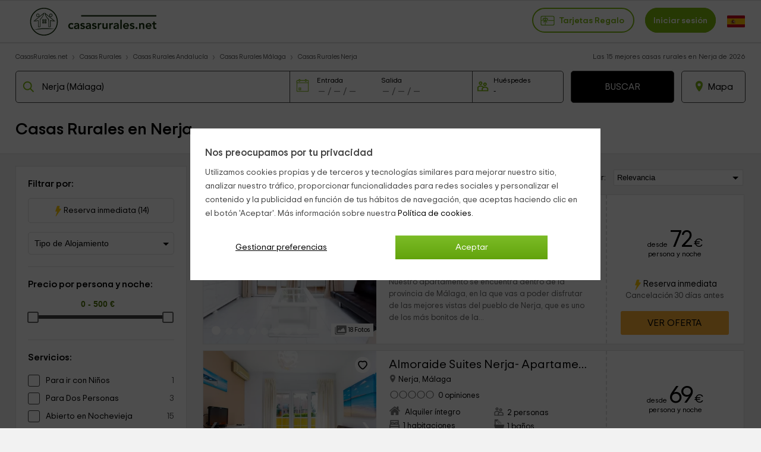

--- FILE ---
content_type: text/html; charset=UTF-8
request_url: https://www.casasrurales.net/casas-rurales/malaga/nerja
body_size: 59789
content:
<!DOCTYPE html>
<html lang="es" xml:lang="es">
<head>
    	<title>15 Casas Rurales en Nerja, Málaga | CasasRurales.net</title>
    <link rel="canonical" href="https://www.casasrurales.net/casas-rurales/malaga/nerja"/>    <link rel="alternate" data-flg="es" hreflang="es" href="https://www.casasrurales.net/casas-rurales/malaga/nerja" /><link rel="alternate" data-flg="en" hreflang="en" href="https://www.holidaycottagestorent.net/country-houses/malaga/nerja" /><link rel="alternate" data-flg="fr" hreflang="fr" href="https://www.gites.net/gites/malaga/nerja" />
<link rel="alternate" href="android-app://casasrurales.net/casasrurales" />
<meta name="keywords" content="casas rurales en Nerja" />			
		<meta name="description" content="Las mejores casas rurales en Nerja con reserva directa ✅: 15 ofertas de alquiler íntegro o por habitaciones para tu escapada en una casa rural con encanto en Nerja con precios y opiniones." />
			<meta charset="UTF-8">
	<meta name="robots" content="all">
	<meta name="distribution" content="global" />
	<meta name="rating" content="general" />
	<meta name="date" content="Sun, 18 Jan 2026 08:32:42 GMT" />
		<meta property="og:title" content=" Casas Rurales en Nerja, Málaga - Casasrurales.net" />
	<meta property="og:description" content="Las mejores casas rurales en Nerja con reserva directa ✅: 15 ofertas de alquiler íntegro o por habitaciones para tu escapada en una casa rural con encanto en Nerja con precios y opiniones." />
	<meta property="og:image" content="https://cdn1.es.casasrurales.net/img/social/casasrurales.jpg" />
	<script type="application/ld+json">
{
    "@context": "http://schema.org", 
    "@type": "Organization",
    "name": "Casas Rurales",
    "logo": "https://cdn1.es.casasrurales.net/img/logo/logosn.png",
    "url":"https://www.casasrurales.net",
    "sameAs": ["https://www.facebook.com/casasruralesnet", "https://twitter.com/casasruralesnet", "https://www.instagram.com/casasruralesnet"]
}
</script><meta property="og:type" content="website" />
<meta property="twitter:card" content="summary" />
<link rel="preload" href="https://cdn2.es.casasrurales.net/css/fonts/TripSans-VF.woff2?v1.002" as="font" type="font/woff2" crossorigin="anonymous">
<link type="text/css" href="https://www.casasrurales.net/css/crall.css?bus=1&mix=1&v=1.01.074.022&l=1&n=1" as="style">
<style>*{margin:0;}a, article, aside, body, canvas, caption, div, embed, fieldset, figcaption, figure, footer, form, h1, h2, h3, h4, h5, h6, header, hgroup, html, i, iframe, img, ins, label, legend, li, menu, nav, object, ol, output, p, pre, section, small, span, sub, summary, table, tbody, td, tfoot, th, thead, time, tr, u, ul, var, video {-moz-font-feature-settings:inherit;-moz-font-language-override:inherit;border:0 none;font-family:inherit;font-size:100%;font-size-adjust:inherit;font-stretch:inherit;font-style:inherit;font-variant:inherit;font-weight:inherit;line-height:inherit;margin:0;padding:0;vertical-align:baseline;}ol, ul {list-style:none outside none;}table {border-collapse:collapse;border-spacing:0;}caption, td, th {font-weight:400;text-align:left;vertical-align:middle;}article, aside, details, figcaption, figure, footer, header, hgroup, main, menu, nav, section, summary {display:block;}:root {--ta-sans-serif: "Trip Sans VF","Trip Sans",Arial,sans-serif;--ta-serif: Georgia,"Times New Roman","Century Schoolbook L",serif;--ta-monospace: "Trip Sans Mono",Courier,monospace,Arial,sans-serif;--trip-sans-regular: 400;--trip-sans-medium: 700;--trip-sans-bold: 800;--trip-sans-ultra: 900;}@font-face {font-family:'FontAwesome';font-weight:400;font-style:normal;src:url(https://cdn2.es.casasrurales.net/css/fonts/fontawesome-webfont.eot?v=4.7.0);src:url(https://cdn2.es.casasrurales.net/css/fonts/fontawesome-webfont.eot?#iefix&v=4.7.0) format("embedded-opentype"), url(https://cdn2.es.casasrurales.net/css/fonts/fontawesome-webfont.woff?v=4.7.0) format("woff"), url(https://cdn2.es.casasrurales.net/css/fonts/fontawesome-webfont.ttf?v=4.7.0) format("truetype"), url(https://cdn2.es.casasrurales.net/css/fonts/fontawesome-webfont.svg?v=4.7.0#fontawesomeregular) format("svg");font-display: swap;}@supports (font-variation-settings: normal) {@font-face {font-family:Trip Sans VF;font-weight: 400;font-display: swap;src: url(https://cdn2.es.casasrurales.net/css/fonts/TripSans-VF.woff2?v1.002) format("woff2-variations");font-variation-settings:"wght" 400}@font-face {font-family: Trip Sans VF;font-weight: 700;font-display: swap;src: url(https://cdn2.es.casasrurales.net/css/fonts/TripSans-VF.woff2?v1.002) format("woff2-variations");font-variation-settings:"wght" 700}@font-face {font-family: Trip Sans VF;font-weight: 800;font-display: swap;src: url(https://cdn2.es.casasrurales.net/css/fonts/TripSans-VF.woff2?v1.002) format("woff2-variations");font-variation-settings:"wght" 800}@font-face {font-family: Trip Sans VF;font-weight: 900;font-display: swap;src: url(https://cdn2.es.casasrurales.net/css/fonts/TripSans-VF.woff2?v1.002) format("woff2-variations");font-variation-settings:"wght" 900}}@font-face {font-family: Trip Sans;font-style: normal;font-weight: 400;font-display: swap;src: url(https://cdn2.es.casasrurales.net/css/fonts/TripSans-Regular.woff2?v1.002) format("woff2"),url(fonts/TripSans-Regular.woff?v1.002) format("woff")}@font-face {font-family: Trip Sans;font-style: normal;font-weight: 700;font-display: swap;src: url(https://cdn2.es.casasrurales.net/css/fonts/TripSans-Medium.woff2?v1.002) format("woff2"),url(fonts/TripSans-Medium.woff?v1.002) format("woff")}@font-face {font-family: Trip Sans Mono;font-style: normal;font-weight: 400;font-display: swap;src: url(https://cdn2.es.casasrurales.net/css/fonts/TripSansMono-Regular.woff2?v1.002) format("woff2"),url(fonts/TripSansMono-Regular.woff?v1.002) format("woff")}html {font-size:12px;line-height:20.4px;-webkit-text-size-adjust:100%;}body, html {background-color:#f2f2f2;color:#000;font-family: var(--ta-sans-serif)!important;}select, input, button {-webkit-appearance:none;-moz-appearance: none;appearance: none;border-radius: 0;}.h1, h1 {font-size:28px;font-weight:600;line-height:40.8px;vertical-align:middle!important}.h2, h2 {font-size:20px;font-weight:300;line-height:34px;margin:0 0 10px;}.h3, h3 {font-size:14px;font-weight:600;line-height:23.8px}p {font-size:14px;line-height:23.8px;margin:0 0 10px;-webkit-text-size-adjust:100%;color: #444;}.title {overflow:hidden;text-overflow:ellipsis;white-space:nowrap}.subtitle {color:#c2c1c1;font-weight:300;margin:0;text-transform:uppercase;}a {color:#7EB90E;text-decoration:none}.underline {text-decoration:underline;}.strong {font-weight:600;}.light {font-weight:100;}.fa {display:inline-block;font:normal normal normal 14px/1 FontAwesome;font-size:inherit;text-rendering:auto;-webkit-font-smoothing:antialiased;-moz-osx-font-smoothing:grayscale}.fa:after, .fa:before {display:inline-block;font-family:FontAwesome;font-style:normal;font-weight:400;line-height:1}.fa-phone:before {content:"\f095";}.fa-gift:before {content:"\f06b";}.fa-group:before, .fa-users:before {content:"\f0c0";}.fa-user:before {content:"\f007";}.fs11 {font-size:11px;line-height: 11px;}.fs12 {font-size:12px;line-height:20.4px}.fs13 {font-size:13px;line-height:22.1px}.fs14 {font-size:14px;line-height:23.8px}.fs15 {font-size:15px;line-height:26.2px}.fs16 {font-size:16px;line-height:27.2px}.fs18 {font-size:18px;line-height:30.6px}.fs20 {font-size:20px;line-height:34px}.fs22 {font-size:22px;line-height:37.4px}.fs24 {font-size:24px;line-height:40.8px}.fs26 {font-size:26px;line-height:44.2px}.fs28 {font-size:28px;line-height:47.6px}.fs30 {font-size:30px;line-height:51px}.fs35 {font-size:35px;line-height:59.5px}.fs46 {font-size:46px}.fs50 {font-size:50px}.fs60 {font-size:60px}.fs56 {font-size:56px}.fright {float: right;}.fleft {float: left;}.relative {position:relative;}.absolute {position:absolute;}.disp-ib {display: inline-block;}.disp-i {display: inline;}.disp-b {display: block;}.disp-f {display: flex;}.dnone {display: none;}.center {margin-left: auto;margin-right: auto;}.vcenter {vertical-align: center;}.vmiddle {vertical-align: middle;}.vtop {vertical-align: top;}.vttop {vertical-align: text-top;}.vbottom {vertical-align: bottom;}.tcenter {text-align: center;}.tleft {text-align: left;}.tright {text-align: right;} .m5 {margin:5px;}.m10 {margin:10px;}.m15 {margin:15px;}.m20 {margin:20px;}.m25 {margin:25px;}.m30 {margin:30px;}.m0 {margin:0!important;}.mt2 {margin-top:2px;}.mt3 {margin-top:3px;}.mt5 {margin-top:5px;}.mt6 {margin-top:6px;}.mt8 {margin-top:8px;}.mt10 {margin-top:10px;}.mt15 {margin-top:15px;}.mt20 {margin-top:20px;}.mt25 {margin-top:25px;}.mt30 {margin-top:30px;}.mt-5 {margin-top:-5px;}.mt-10 {margin-top:-10px;}.mt-15 {margin-top:-15px;}.mt-20 {margin-top:-20px;}.mt-30 {margin-top:-30px;}.mb0 {margin-bottom:0;}.mb2 {margin-bottom:2px;}.mb3 {margin-bottom:3px;}.mb5 {margin-bottom:5px;}.mb10 {margin-bottom:10px;}.mb15 {margin-bottom:15px;}.mb20 {margin-bottom:20px;}.mb25 {margin-bottom:25px;}.mb30 {margin-bottom:30px;}.mb-4 {margin-bottom: -4px;}.mr2 {margin-right:2px;}.mr4 {margin-right: 4px;}.mr5 {margin-right:5px;}.mr10 {margin-right:10px;}.mr15 {margin-right:15px;}.mr20 {margin-right:20px;}.ml5 {margin-left:5px;}.ml10 {margin-left:10px;}.ml15 {margin-left:15px;}.ml20 {margin-left:20px;}.ml-5 {margin-left:-5px;}.ml-10 {margin-left:-10px;}.p2 {padding:2px;}.p5 {padding:5px;}.p10 {padding:10px;}.p15 {padding:15px;}.p20 {padding:20px;}.p0 {padding:0 !important;}.pt5 {padding-top:5px;}.pt10 {padding-top:10px;}.pt12 {padding-top:12px;}.pt15 {padding-top:15px;}.pt20 {padding-top:20px;}.pr5 {padding-right:5px;}.pr10 {padding-right:10px;}.pr15 {padding-right:15px;}.pr20 {padding-right:20px;}.pb5 {padding-bottom:5px;}.pb8 {padding-bottom:8px;}.pb10 {padding-bottom:10px;}.pb12 {padding-bottom:12px;}.pb15 {padding-bottom:15px;}.pb20 {padding-bottom:20px;}.pl5 {padding-left:5px;}.pl10 {padding-left:10px;}.pl15 {padding-left:15px;}.pl20 {padding-left:20px;}.pure-u-1, .pure-u-1-10, .pure-u-1-11, .pure-u-1-12, .pure-u-1-13, .pure-u-1-14, .pure-u-1-15, .pure-u-1-16, .pure-u-1-17, .pure-u-1-2, .pure-u-1-24, .pure-u-1-3, .pure-u-1-3i, .pure-u-1-32, .pure-u-1-4, .pure-u-1-4i, .pure-u-1-5, .pure-u-1-6, .pure-u-1-7, .pure-u-1-8, .pure-u-1-9, .pure-u-10-12, .pure-u-11-12, .pure-u-11-24, .pure-u-13-24, .pure-u-14-15, .pure-u-15-16, .pure-u-16-17, .pure-u-17-24, .pure-u-19-24, .pure-u-2-10, .pure-u-2-12, .pure-u-2-3, .pure-u-2-4, .pure-u-2-5, .pure-u-2-6, .pure-u-2-8, .pure-u-2-9, .pure-u-22-24, .pure-u-23-24, .pure-u-3-10, .pure-u-3-12, .pure-u-3-4, .pure-u-3-5, .pure-u-3-6, .pure-u-3-8, .pure-u-3-9, .pure-u-4-10, .pure-u-4-24, .pure-u-4-5, .pure-u-4-6, .pure-u-5-10, .pure-u-5-12, .pure-u-5-24, .pure-u-5-6, .pure-u-5-8, .pure-u-6-10, .pure-u-6-7, .pure-u-6-8i, .pure-u-6-8, .pure-u-7-10, .pure-u-7-12, .pure-u-7-24, .pure-u-7-8, .pure-u-8-10, .pure-u-8-9, .pure-u-7-9, .pure-u-9-10, .pure-u-2-7, .pure-u-3-7, .pure-u-5-7, .pure-u-1-6i, .pure-u-1-2i {box-sizing:border-box;display:inline-block;letter-spacing:normal;text-rendering:auto;vertical-align:top;word-spacing:normal}.pure-u-1 {width:100%;}.pure-u-1-2 {width:50%;}.pure-u-1-2i {width:49%;}.pure-u-1-3 {width:33.3333%;}.pure-u-1-3i {width:33%;}.pure-u-1-32 {width:32%;}.pure-u-2-3 {width:66.6667%;}.pure-u-1-4 {width:25%;}.pure-u-1-4i {width:24.5%;}.pure-u-3-4 {width:75%;}.pure-u-1-5 {width:20%;}.pure-u-2-5 {width:40%;}.pure-u-3-5 {width:60%;}.pure-u-4-5 {width:80%;}.pure-u-1-6 {width:16.6666%;}.pure-u-1-6i {width:15.6%;}.pure-u-6-8i {width:73%;}.pure-u-5-6 {width:83.3333%;}.pure-u-1-7 {width:14.2857%;}.pure-u-2-7 {width:28.5714%;}.pure-u-3-7 {width:41%;}.pure-u-5-7 {width:71.1285%;}.pure-u-6-7 {width:85.7142%;}.pure-u-1-8 {width:12.5%;}.pure-u-3-8 {width:37.5%;}.pure-u-5-8 {width:62.5%;}.pure-u-7-8 {width:87.5%;}.pure-u-1-9 {width:11.1%;}.pure-u-2-9 {width:22.2%;}.pure-u-7-9 {width:77.77%;}.pure-u-8-9 {width:88.9%;}.pure-u-1-10 {width:10%;}.pure-u-2-10 {width:20%;}.pure-u-3-10 {width:30%;}.pure-u-4-10 {width:40%;}.pure-u-5-10 {width:50%;}.pure-u-6-10 {width:60%;}.pure-u-7-10 {width:70%;}.pure-u-8-10 {width:80%;}.pure-u-9-10 {width:90%;}.pure-u-1-11 {width:9.0909%;}.pure-u-1-12 {width:8.3333%;}.pure-u-2-12 {width:16.6667%;}.pure-u-5-12 {width:41.6667%;}.pure-u-7-12 {width:58.3333%;}.pure-u-10-12 {width:83.3333%;}.pure-u-11-12 {width:91.6667%;}.pure-u-1-13 {width:7.6923%;}.pure-u-1-14 {width:7.1428%;}.pure-u-1-15 {width:6.6666%;}.pure-u-14-15 {width:93.3333%;}.pure-u-1-16 {width:6.25%;}.pure-u-15-16 {width:93.75%;}.pure-u-1-17 {width:5.88%;}.pure-u-16-17 {width:94.12%;}.pure-u-1-24 {width:4.1667%;}.pure-u-5-24 {width:20.8333%;}.pure-u-7-24 {width:29.1667%;}.pure-u-11-24 {width:45.8333%;}.pure-u-13-24 {width:54.1667%;}.pure-u-17-24 {width:70.8333%;}.pure-u-19-24 {width:79.1667%;}.pure-u-23-24 {width:95.8333%;}.espace10 {height: 10px;}.bg-white {background-color: #fff;}.bg-grey {background-color: #efefef;} .bg-dgreyfb {background-color: #43494c;}.bg-mgreyfb {background-color: #4b5355;}.clr-base {color: #444;}.clr-white {color: #fff;}.clr-dwhite {color: #f0f0f0;}.clr-grey {color: #999;}.clr-green {color: #78ab36;}.clr-red {color: red;}@media (max-width: 768px){._dbnh {position: absolute!important;top: 0!important;left: 0!important;z-index: -10;}}@media (max-width: 768px){body {min-width: 300px;}.ghead .ghead-c {height: 52px;border-bottom: 2px solid #e0e0e0;padding-top: 4px;background: #fff;}.ghead .ghead-c .ico-menu, .ghead .ghead-c .logo, .ghead .ghead-c .ico-bsea {display: inline-block;vertical-align: middle;}.ghead .ico-menu svg {width: 26px;height: 26px;margin: 2px 10px 2px 15px;}.ghead .ico-menu img {margin: 9px 10px 2px 15px;}.ghead .ghead-c .logo {margin: 0px auto;width: 74%;text-align: center;}.ghead .ghead-c .logo img {max-width: 180px;}.ghead .ghead-c .log-itxt {vertical-align: bottom;}.ghead .ico-bsea {float: right;margin: 14px 15px 0 0;}.ghead-tf .help_cab {background-color: #7EB90E;border: 2px solid #5EA33E;border-radius: 0 0 0px 5px;padding: 2px 10px;margin-top: -5px;font-size: 110%;float: right;color: white;position: relative;z-index: 1;}.ghead-tf .help_cab a {color: #fff;}}@media (min-width: 768px){body {min-width: 600px;}.ghead {background: #FFF;border-top: 1px solid #e0e0e0;position: relative;border-bottom: 2px solid #e0e0e0;width: 100%;min-height: 60px;}.ghead-c {padding: 2px 0px 5px 0px;margin: auto;width: 96%;max-width: 1280px;}.ghead-c .logo img{top: 5px;position: relative;}.ghead-cr {float: right;margin-top: 7px;}.ghead .cab-fbusc {width: 30%;margin-left: 20px;}.cab-fbusc .marker {color: grey;font-size: 20px;margin-left: 8px;margin-top: 3px;position: absolute;}.cab-fbusc .listado-select {border: 2px solid #e0e0e0;width: 95%;box-sizing: border-box;display: inline-block;padding: 13px 8px 11px 42px;margin-top: -6px;border-radius: 25px;}.cab-fbusc .listado-select::placeholder {color: #c1c1c1;}.cab-fbusc .cab-bicon {margin-left: 14px;margin-top: 4px;position: absolute;}.cab-treg, .cab-anupro {border: 2px solid #7EB90E;border-radius: 25px;padding: 12px 12px 11px;font-size: 1.2em;}.cab-treg svg {position: relative;top: 8px;padding-right: 4px;}.cab-treg label {cursor: pointer;text-transform: capitalize;font-weight: 600;color: #7EB90E;}.cab-inises {border: 2px solid #7EB90E;border-radius: 25px;padding: 12px 12px 11px;margin-left: 18px;font-size: 1.2em;background: #7EB90E;}.cab-inises label {color: #fff;font-weight: 600;cursor: pointer;}.cab-anupro {color: #7EB90E;margin-left: 10px;}.dispregist-cont {display: inline-block;position: relative;}.flagmain-cont {display: inline-block;margin-left: 15px;padding: 10px 0;}.flagsub-cont {display: none;}.lang-flag .lang-flagi, .lang-flag .lang-flagt, .lang-flag .lang-flagtc {display: inline;}.lang-flag .lang-flagi img {vertical-align: middle;border-radius: 12px;}.lang-flag .lang-flagt {text-transform: uppercase;margin-left: 6px;}.foo-list {padding: 20px 30px 40px;}.foo-list img {max-width: 100%;}.foo-res {padding: 15px 30px 0 30px;}}@media only screen and (max-width: 768px) {.ghead-cr {float: none;display: block;text-align: right;margin-top: 8px;}.ghead .cab-fbusc {width: 50%;}}@media only screen and (max-width: 600px) {.ghead-cr {text-align: left;}}.fwb {font-weight: bold;}.ml6 {margin-left: 6px;}.clr-green1 {color: #7EB90E;}.clr-green2 {color: #3E6015;}.ghead .cab-fbusc, .ghead .cab-tit {vertical-align: top;margin-top: 5px;}.ghead .cab-tit {margin-top: 7px;}.ind-mod {background: #fff;margin: auto;max-width: 1200px;border: 1px solid #e1e1e1;}.mod-nb, .cont-mod {margin: auto;width: 96%;max-width: 1280px;}.breadcrumb li {display: inline-block;font-size: 12px;padding: 0px 10px 0;position: relative;}.breadcrumb > li:first-child {padding-left: 0;}.breadcrumb > li:before {color: #e1e1e1;content: "\203A";font-size: 16px;left: -3px;top: -1px;position: absolute;}.breadcrumb li a {color: #555555;}.breadcrumb li a:hover {color: #7EB90E;}.buscreg h1, .buscreg-heading-desc {margin: auto;padding-top: 15px;max-width: 900px;}.buscreg .fcab {width: 80%;max-width: 1000px;margin: auto;padding: 15px 0 10px;}.mod-nb .list-h {background: linear-gradient(to bottom, #fff 0%, #ededed 99%, #fff 100%) repeat scroll 0 0 rgba(0, 0, 0, 0);border: 1px solid #dadada;border-radius: 4px;height: 35px;list-style: outside none none;margin: 0;padding: 0;width: 140px;}.mod-nb .list-h li {border-left: 1px solid #d6d6d6;float: left;height: 35px;width: 45px;cursor: pointer;}.mod-nb .list-h li:first-child {border: medium none;}.mod-nb .list-h .fa {text-align: center;color: silver;font-size: 18px;padding: 7px 16px 1px 15px;}.mod-nb .listado-social {font-size: 12px;color: #959595;margin-right: 10px;position: relative;}.cont-mod .aside, .cont-mod .sectr {display: inline-block;width: 23.5%;}.cont-mod .aside {margin-right: 0.9%;margin-top: 10px;vertical-align: top;}.cont-mod .aside .box {background: #fff;border: 1px solid #e1e1e1;margin-bottom: 40px;}.cont-mod .sectr {width: 74%;margin-left: 1%;}.ind-mod .indtip-mod, .ind-mod .ind-gar, .ind-mod .ind-smod {margin: 20px 30px;}.ind-mod .indtip-mod .indtm-head h3 {font-size: 24px;font-weight: normal;margin-bottom: 20px;}.indtm-cont {margin: 10px 0;}.indtm-cont.pi {white-space: nowrap;overflow-x: auto;overflow-y: hidden;-webkit-overflow-scrolling: touch;-ms-overflow-style: -ms-autohiding-scrollbar;scrollbar-width: none;}.indtm-cont.pi::-webkit-scrollbar {display: none;}.indtm-cont .porf-it {width: 250px;display: inline-block;vertical-align: top;}.indtm-cont .porf-it.pialoj {width: 280px;}.indtm-cont.t4 .porf-it {min-width: 180px;max-width:350px;width: 24.5%;}.indtm-cont .porf-it .pi-cont {margin: 4px;}.indtm-cont .porf-it .pi-img {width: 100%;border-radius: 3px;}.indtm-cont .porf-it .pi-imgcont {overflow: hidden;position: relative;} .indtm-cont .porf-it .pi-img:hover {transform: scale(1.1);}.indtm-cont .porf-it .pi-detail {padding: 7px 5px;overflow: hidden;text-overflow: ellipsis;white-space: nowrap;background: #fff;position: relative;margin-top: -12px;}.indtm-cont .porf-it .pi-detail.detin {background: #0202024a;border-bottom: #fff 5px solid;position: absolute;bottom: 0;width: 100%;}.indtm-cont .porf-it .detin.nob {background: none;}.indtm-cont .porf-it .detin.wr {white-space: pre-line;overflow: visible;}.indtm-cont .porf-it .pi-detail.detin .detin-e, .indtm-cont .porf-it .pi-detail.detin .detin-t {color: #fff;text-align: right;padding-right: 20px;margin: 0 0 5px;line-height: 20px;}.indtm-cont .porf-it .pi-detail.detin .detin-e {font-size: 14px;font-weight: bold;}.indtm-cont .porf-it .detin.nob .detin-e, .indtm-cont .porf-it .detin.nob .detin-t {text-shadow: 2px 2px 2px #444;}.indtip-mod .pi-movel, .indtip-mod .pi-mover {width: 20px;border: 1px #dedede solid;border-radius: 25px;text-align: center;padding: 5px;float: left;position: relative;top: -125px;background: #ffffffbd;cursor: pointer;}.indtm-cont .porf-it.pialoj .pi-det_nam {font-weight: bold;margin: 0;font-size: 16px;}.indtm-cont .porf-it.pialoj .pi-det_nam.wr {white-space: normal;line-height: 22px;} .indtm-cont .porf-it.pialoj .pi-det_loc, .indtm-cont .porf-it.pialoj .pi-det_data {margin: 0;font-size: 15px;}.indtm-cont .porf-it.pialoj .pi-det_data .sm {font-size: 13px;}.indtm-cont .porf-it.pialoj .pi-det_des {white-space: normal;color: #999;line-height: 20px;margin-top: 5px;overflow: hidden;text-overflow: ellipsis;display: -webkit-box;-webkit-line-clamp: 5;-webkit-box-orient: vertical;}.indtip-mod .pi-movel.tb, .indtip-mod .pi-mover.tb {top: -57px;}.indtip-mod .pi-movel.pa, .indtip-mod .pi-mover.pa {top: -180px;}.indtip-mod .pi-movel.pg, .indtip-mod .pi-mover.pg {top: -260px;}.indtip-mod .pi-movel.pgb, .indtip-mod .pi-mover.pgb {top: -150px;}.indtip-mod .pi-movel {left: -15px;display: none;}.indtip-mod .pi-mover {float: right;right: -15px;}.indtm-cont .tbox {display: inline-block;vertical-align: top;border: 1px solid #dedede;line-height: 40px;padding: 0 14px;margin: 10px 5px;cursor: pointer;color: #444;}.indtm-cont .tbox:hover {border-color: #84BD00;}.indtm-cont .tbox:hover span {color: #84BD00;}.ind-mod .seo-txtscd {border-top: 1px solid #dedede;margin-top: 20px;padding-top: 20px;}.busc-filters input {border: none;}.busc-filters .filt-btn {border: 1px solid #ccc;width: 90%;margin: 20px auto;padding: 10px 0;font-size: 14px;cursor: pointer;text-align: center;}.busc-filters .filt-item select {width: 100%;border: 1px solid #ccc;padding: 10px 8px;background: #fff;background-image: url("data:image/svg+xml;utf8,<svg fill='black' height='24' viewBox='0 0 24 24' width='24' xmlns='http://www.w3.org/2000/svg'><path d='M7 10l5 5 5-5z'/><path d='M0 0h24v24H0z' fill='none'/></svg>");background-repeat: no-repeat;background-position-x: 100%;background-position-y: 9px;}.busc-filters .bfcali {border: 1px solid #ccc;}.busc-filters .bfcali .fa {padding-top: 10px;padding-left: 10px;font-size: 18px;}.busc-filters .bfcalif {padding: 10px 4px;}.busc-filters .fb-amb, .fb-amb img {display: inline;vertical-align: top;}.busc-filters .fb-amb img {width: 20px;margin: 0 5px;}.busc-filters .fb-amb.fb-mbinp {text-align: center;padding: 0px;min-width: 40px;width: 17%;font-size: 15px;}.busc-filters .fb-amb.fb-mbbt {font-size: 14px;padding: 2px 10px;margin: 0 4%;cursor: pointer;border: 1px solid #ccc;}.busc-filters .bfnhwm {display: none;}.foo-extcont {max-width: 1200px;margin: auto;}.upper {text-transform: uppercase;}.bactub-cont {background: #fff;padding: 20px 15px;}.bactub-enlc {text-align: center;margin: 30px 0 20px 0;}.bactub-enl {font-size: 1.3em;background: #7EB90E;color: #fff;padding: 10px 20px;border-radius: 5px;}@media (max-width: 768px){a {color: #000;}.mr25 {margin-right: 25px;}.lb-content-app {display: none;}#viewport {overflow: hidden;width: 100%;min-height: 100%;}.bbmob-box {width: 94%;margin: auto;padding-bottom: 15px;text-align: left;}.bb li {display: inline;padding: 0px 6px 0;}.bb > li:first-child:before {content: "";}.bb > li:before {color: #a8a8a8;content: "/";font-size: 12px;left: -3px;top: -4px;position: absolute;}.bb.hbbli > li:nth-child(3) {display: none;}.bb.hbbbi > li:nth-child(n+4), .bb.hbbbi > li:first-child {display: none;}.bb.hbbbi > li:nth-child(2):before {content: "";}.ind-mod .indtm-subhead p {color: #999;font-size: 13px;line-height: 20px;}.indtm-cont .porf-it {width: 200px;}.indtm-cont .porf-it.pialoj {width: 250px;}.indtm-cont .porf-it .pi-img {width: auto;}.indtm-cont .porf-it.pi-aloj .pi-img {width: 100%;}.ind-mod .indtip-mod {margin: 5px 20px;}.ind-mod .indtip-mod .indtm-head h3, .ind-mod .indtm-head h2, .ind-mod .ocou_it h2 {font-size: 18px;line-height: 26px;}.indtm-cont .porf-it .pi-detail.detin .detin-e, .indtm-cont .porf-it .pi-detail.detin .detin-t {text-align: left;padding-left: 5px;}.indtm-cont .porf-it.pialoj .pi-det_nam {font-weight: normal;}.cont-mod {width: 100%;}.cont-mod .sectr {margin-left: 0;width: 100%;}.cont-mod .aside {background: #fff;width: 100%;}.cont-mod .aside .box {border: none;margin-bottom: 0;}.content.cabbo {border-bottom: 1px #dedede solid;background: #fff;}.cabbo .sectr {text-align: center;padding: 20px 0 15px;}.cabbo h1 {font-size: 1.5em;line-height: 18px;text-align: left;width: 94%;margin: 15px auto 15px;white-space: nowrap;text-overflow: ellipsis;overflow: hidden;}.cab-nf {height: 350px;background-position: center;background-repeat: no-repeat;background-size: cover;padding-top: 100px;margin-top: 10px;}.cab-nf .sectr {background: rgba(30,30,30,0.6);padding: 3% 1%;}.cab-nf h1, .cab-nf .buscreg-heading-desc, .cab-nf .subh1, .cab-nf .subh1b {color: #fff;}.cab-nf .subh1b {text-align: left;width: 94%;margin: 0px auto 15px;}.cab-nf .input-pnftxtc {width: 98%;display: inline-block;background: #fff;border-radius: 5px;margin-right: 10px;margin-bottom: 10px;cursor: pointer;border: 1px solid #dedede;box-shadow: -5px 0 0 #e0e0e0;height: 45px;vertical-align: top;}.cab-nf .input-pnftxt {border: none;width: 95%;padding: 15px 5px;}.buscreg .fcab {width: 90%;}.fcabc .fcab {width: 90%;margin: auto 5%;text-align: left;padding-left: 5px;}.fcab .ifa-data span {margin-left: 5px;}.mdaterange .bnfif, .fcabi .fcabi-inp {font-size: 1.35em;}.mdaterange .input-fa {display: inline-block;width: 46%;background: #fff;border-radius: 5px;cursor: pointer;border: 1px solid #dedede;box-shadow: -5px 0 0 #e0e0e0;}.mdaterange .input-fa .fa, .mdaterange .input-fa .bnfif, .fcabi .fa, .fcabi .fcabi-inp {margin-left: 5%;}.fcabi input[type=number] {-moz-appearance: textfield;}.fcab .bnfif {border: none;width: 90%;}.fcabi {width: 28%;display: inline-block;background: #fff;border-radius: 5px;margin-left: 10px;cursor: pointer;border: 1px solid #dedede;box-shadow: -5px 0 0 #e0e0e0;}.fcabi-inp {width: 90%;border: none;font-size: 1.5em;}.bfmob-cont {background: #fff;margin: 0px 0% 30px 0%;display: block;white-space: nowrap;overflow-x: auto;line-height: 4em;}.bfmob {text-align: center;box-shadow: #000 0px 0px 2px;border-radius: 15px;display: inline;padding: 8px 14px;width: unset;margin: 1%;}.bfmob.lsel {border-right: none;}.bfmob-txt {margin-left: 5px;font-size: 1.2em;font-weight: 700;}.benc {margin: 10px;}.benc-h2 {font-size: 1.3em;line-height: 1.5em;}.benc-h2like {margin-bottom: 8px;width: 40%;}.br-listitem {border-bottom: 1px solid #dedede;box-shadow: 0px 1px 5px #ccc;background: #fff;border-top: none;overflow: hidden;margin-bottom: 15px;}.item-img_data {position: relative;text-align: right;margin-right: 10px;margin-top: 10px;font-size: 1.2em;color: #FFF;}.br-item-img {position: relative;z-index: 0;height: 230px;width: 100%;overflow: hidden;}.br-item-img .br-item_gal {width: 100%;height: auto;position: relative;top: calc(-5vw);}.item-fav {position: absolute;top: 12px;right: 15px;background: #fff;border-radius: 25px;padding: 2px 5px 5px;z-index: 1;}.item-img_over {position: absolute;bottom: 0px;right: 8px;z-index: 1;}.item-img_overi {background: #fff;display: inline-block;margin: 0 0 15px 6px;padding: 1px 6px;font-size: 0.9em;}.item-img_overi.bgch {background: #a1cff7;}.br-item-det {width: 94%;margin: auto;padding: 5px 0;font-size: 1.2em;}.item-det_title {font-size: 1.3em;font-weight: 700;text-overflow: ellipsis;white-space: nowrap;overflow: hidden;line-height: 30px;margin-bottom: 0;}.item-det_title a {color: #000;}.item-det_subtitle {white-space: nowrap;overflow: hidden;font-size: inherit;font-weight: normal;line-height: normal;}.item-det_subtitle svg {vertical-align: middle;margin-bottom: 5px;}.item-det_data.dts {margin: 10px 0;}.item-det_data.dtc {color: #000;line-height: 1.1em;margin-bottom: 8px;}.item-det_data.dtlist {overflow: hidden;display: -webkit-box;-webkit-line-clamp: 2;-webkit-box-orient: vertical;}.item-det_data.dtlist li {white-space: nowrap;border: 1px solid #777;color: #000;padding: 2px 5px 0;border-radius: 3px;line-height: 1.8em;display: inline-block;margin: 2px 5px 2px 0;}.score {display: inline-block;position: relative;margin-right: 2px;vertical-align: sub;}.score::before {content: url("data:image/svg+xml,<svg height='15' width='80' xmlns='http://www.w3.org/2000/svg'><circle cx='8' cy='8' r='6' stroke='%23fdb035' stroke-width='1' fill='none'/><circle cx='24' cy='8' r='6' stroke='%23fdb035' stroke-width='1' fill='none' /><circle cx='40' cy='8' r='6' stroke='%23fdb035' stroke-width='1' fill='none' /><circle cx='55' cy='8' r='6' stroke='%23fdb035' stroke-width='1' fill='none' /><circle cx='70' cy='8' r='6' stroke='%23fdb035' stroke-width='1' fill='none' /></svg>");display: block;font-size: 30px;}.score.nostsco::before {content: url("data:image/svg+xml,<svg height='15' width='80' xmlns='http://www.w3.org/2000/svg'><circle cx='8' cy='8' r='6' stroke='%23777' stroke-width='1' fill='none'/><circle cx='24' cy='8' r='6' stroke='%23777' stroke-width='1' fill='none' /><circle cx='40' cy='8' r='6' stroke='%23777' stroke-width='1' fill='none' /><circle cx='55' cy='8' r='6' stroke='%23777' stroke-width='1' fill='none' /><circle cx='70' cy='8' r='6' stroke='%23777' stroke-width='1' fill='none' /></svg>");}.score span {position: absolute;top: 0;left: 0;overflow: hidden;z-index: 1;}.score span::before {content: url("data:image/svg+xml,<svg height='15' width='80' xmlns='http://www.w3.org/2000/svg'><circle cx='8' cy='8' r='6' stroke='%23fdb035' stroke-width='1' fill='%23fdb035'/><circle cx='24' cy='8' r='6' stroke='%23fdb035' stroke-width='1' fill='%23fdb035' /><circle cx='40' cy='8' r='6' stroke='%23fdb035' stroke-width='1' fill='%23fdb035' /><circle cx='55' cy='8' r='6' stroke='%23fdb035' stroke-width='1' fill='%23fdb035' /><circle cx='70' cy='8' r='6' stroke='%23fdb035' stroke-width='1' fill='%23fdb035' /></svg>");display: block;font-size: 30px;}.item-det_col {margin-top: 5px;}.item-det_coli {display: inline-block;width: 40%;margin-right: 4%;}.item-det_desc {width: 100%;color: #595959;line-height: 18px;max-height: 120px;min-height: 5px;margin: 6px 0 4px;}.item-det_desc.textshort2 {overflow: hidden;text-overflow: ellipsis;display: -webkit-box;-webkit-line-clamp: 3;-webkit-box-orient: vertical;}.item-det_descxacp {font-size: 1.1em;line-height: 1.2em;}.item-det_descxacppc {color: #7cae1b;padding-top: 10px;}.item-det_desc.iddc-mod {max-height: 85px;}.item-det_desc.iddc-mod2 {max-height: 110px;}.item-det_descxacp.idd-mod {font-size: 1.1em;line-height: 1.2em;}.item-det_descxacp.idd-mod .disp-b {font-size: 0.9em;}.item-detru {display: inline-flex;width: 100%;align-items: baseline;}.item-detrul {font-size: 1.1em;width: 58%;}.item-det_addnr {font-size: 0.9em;white-space: nowrap;overflow: auto;}.item-det_addsnd {font-size: 0.9em;color: #595959;}.item-detrur {width: 40%;margin-left: 3%;text-align: center;}.item-det_price {font-size: 1em;white-space: nowrap;overflow-x: hidden;text-overflow: ellipsis;line-height: 3em;text-align: right;}.item-det_price .price {font-size: 3em;}.item-det_price .price span {font-size: 0.6em;margin-right: 3px;}.item-det_price_scd {display: block;margin-top: -1.8em;}.item-det_pricei {text-align: right;}.item-det_pricei .scdlin {display: block;margin-top: -6px;line-height: 1em;}.item-det_prefs {font-size: 0.9em;color: #555;line-height: 0.8em;}.item-det_lastmin {text-align: center;text-transform: uppercase;margin: 10px auto 0;line-height: initial;border-top: unset;border-radius: 5px;padding: 5px;background: #003b95;color: #fff;}.item-det_book {width: 100%;margin: 12px auto;background: #fdb035;border-radius: 3px;padding: 10px 0;font-size: 16px;cursor: pointer;text-align: center;}.busc-filters .header, .busc-filters .filt-item {width: 90%;margin: 0 auto 10px;}.bf-inmob .bfsec1, .bf-inmob .bfm-btf{display: inline-block;font-size: 13px;}.bf-inmob .bfm-ri, .bf-inmob .provsel_busc {display: inline-flex;font-size: 13px;flex-wrap: nowrap;align-items: center;width: 44%;}.bf-inmob .bfsec1 {margin: 0 0 10px 5%;width: 63%;}.bf-inmob .bfm-ri {padding: 10px;margin-right: 1%;white-space: nowrap;overflow-x: hidden;}.bf-inmob .bfm-btf{width: 25%;text-align: center;border: 1px #dedede solid;border-radius: 5px;margin-right: 5%;}.bf-inmob .provsel_busc {padding: 11px 10px;}.busc-filters .bfcali {border: 1px solid #dedede;border-radius: 5px;}.busc-filters .bfcali .fa {font-size: 16px;color: #848484;}.indtip-mod .pi-movel, .indtip-mod .pi-mover {display: none;}.filtrosc .delete {color: #84BD00;float: right;text-align: end;font-size: 14px;cursor: pointer;display: none;}.item-det_rate, .item-det_nve {display: inline-block;margin-top: 3px;}.item-det_rate {margin-right: 2%;width: 43%;}.owl-carousel {display: block !important;}.itdesc-cc {white-space: nowrap;border: 1px solid #777;color: #000;padding: 0 5px;border-radius: 3px;line-height: 1.8em;display: inline-block;margin: 2px 5px 2px 0;}.itdesc-cc .itdesc-cc_ic {vertical-align: bottom;margin-bottom: 6px;margin-right: 4px;}.fcabbusc {display: block;}.bfcab {cursor: pointer;display: none;} .bfcab_close {display: none;}.bfcabres {position:relative;cursor: pointer;border: #444 1px solid;border-radius: 5px;padding: 2%;width: 88%;margin:0 2%;text-align: left;}.bfcabres_loc {font-size: 1.3em;font-weight: bold;padding-top: 3px;}.bfcabres_data {font-size: 1em;}.bfcabres_edit {position: absolute;right: 8%;bottom: 39%;}.addclear {background: #fff url(https://cdn1.es.casasrurales.net/icon/close.svg) no-repeat right -20px center;border: 1px solid #999;padding: 3px 18px 3px 4px;border-radius: 3px;transition: background 0.4s;}.addclear.x{background-position: right 5px center;}.addclear.onX {cursor: pointer;}.addclear::-ms-clear {display: none;width:0;height:0;}}@media (min-width: 768px){a {color: #000;}.cont-mod .sectr {margin-top: 6px;}.cont-mod .sectr.noasm {width: 100%;margin: 0px auto 20px;}.sectr.noasm .fcab {max-width: 1000px;margin: auto;}.sectr h1 {white-space: nowrap;overflow: hidden;text-overflow: ellipsis;}.bb {margin: 12px 0px 2px;width: 60%;display: inline-block;white-space: nowrap;overflow-x: hidden;text-overflow: ellipsis;}.bb li {display: inline-block;font-size: 11px;}.bb > li:before {color: #a8a8a8;content: "\203A";font-size: 16px;left: -3px;top: 0px;position: absolute;}.bb > li:first-child:before {content: "";}.bb li a, .bb li span {color: #595959;}.bb li a:hover {color: #a8a8a8;text-decoration: underline;}.bb-cabtit {width: 38%;text-align: right;margin-top: 12px;float: right;color: #595959;white-space: nowrap;overflow: hidden;}.benc {margin-top: 10px;}.benc-h2 {font-size: 15px;line-height: 25px;width: 50%;display: inline-block;}.content.cabbo {background: #fff;border-bottom: 1px #e0e0e0 solid;}.sectr .subh1 {padding-top: 15px;height: 49px;overflow: hidden;text-overflow: ellipsis;}.sectr .subh1b {padding-top: 15px;font-size: 1.2em;overflow: hidden;text-overflow: ellipsis;}.fcabc {margin-top: 15px;margin-left: 5px;}.mdaterange .input-fa {display: inline-block;width: 48%;background: #fff;border-radius: 5px;cursor: pointer;border: 1px solid #dedede;box-shadow: -5px 0 0 #e0e0e0;height: 45px;vertical-align: top;}.mdaterange .input-fa .fa, .fcabi .input-fa .fa {font-size: 20px;vertical-align: middle;padding: 12px;}.input-fa .ifa-icon {vertical-align: text-top;padding: 12px;}.mdaterange .ifa-data, .fcabi .ifa-data {position: relative;vertical-align: top;}.mdaterange .bnfif, .fcabi .fcabi-inp {border: none;background: none;position: absolute;top: 16px;left: 0px;font-size: 16px;max-width: 100px;display: block;}.fcabi input[type=number] {-moz-appearance: textfield;}.fcabi {width: 31%;display: inline-block;background: #fff;border-radius: 5px;margin-left: 10px;cursor: pointer;border: 1px solid #dedede;box-shadow: -5px 0 0 #e0e0e0;height: 45px;vertical-align: top;}.cabbo .aside .box {margin-bottom: 25px;}.cab-nf {height: 350px;background-position: center;background-repeat: no-repeat;background-size: cover;margin-bottom: 30px;}.cab-nf .sectr {width: 90%;margin-left: 2%;margin-top: 50px;background: rgba(30,30,30,0.6);padding: 3%;}.cab-nf h1, .cab-nf .subh1, .cab-nf .subh1b, .cab-nf .buscreg-heading-desc {color: #fff;}.aside .map {background: rgb(255, 255, 255);width: fit-content;padding: 5px 10px;border-radius: 3px;border: 1px solid rgb(161, 159, 159);margin: 64px auto;color: #444;font-weight: 600;font-size: 14px;}.cab-map_pp {margin: -1px 3px;}.fcabbusc {display: flex;margin: 5px 0 25px;}.bfcab {cursor: pointer;border: #444 1px solid;border-radius: 5px;}.bfcab:hover, .bfcab:active {box-shadow: 2px 4px 2px #00000030;}.bfcab input {border: none;cursor: pointer;font-family: inherit;}.bfcab .input-pnftxt {width: 89%;padding: 6px 0;font-size: 1.3em;margin-left: 2%;}.bfcab1 {display: grid;width: 75%;grid-template-columns: 1.5fr 1fr 0.5fr;;grid-auto-rows: minmax(50px, auto);}.bfcab11, .bfcab12, .bfcab3 {padding: 13px 10px 10px;}.bfcab12 {display: grid;grid-template-columns: repeat(2, 1fr);padding-top: 5px;}.bfcab12, .bfcab13 {border-left: #444 1px solid;}.bfcab13 .ifa-data {position: relative;}.bfcab13 .selpp {border: none;cursor: pointer;appearance: none;-webkit-appearance: none;-moz-appearance: none;padding: 25px 10px 12px 10px;width: 100%;text-indent: 25px;z-index: 1;position: relative;background: none;}.bfcab13 span {position: absolute;top: 5px;left: 35px;}.bfcab13 .ifa-icon {position: absolute;top: 7px;left: 5px;}.bfcabmap {margin-left: auto;width: 7%;padding: 16px 10px 10px;font-size: 1.3em;text-align: center;}.bfcabres {cursor: pointer;border: #444 1px solid;border-radius: 5px;padding: 10px;display: none;}.bfcabres_loc {font-size: 1.3em;}.bfcabres_data {font-size: 1em;}.bfcab_close {display: none;}.bfcabbms {width: 14%;margin: 0 1%;background: #000;vertical-align: middle;text-align: center;}.bfcabbms .bfcabbms_btn {background: none;color: #fff;font-size: 1.3em;position:absolute;top:0;left:0;right:0;bottom:0;margin:0 auto;width: 100%;}.ppc .ifa-data {position: relative;vertical-align: top;}.br-listitem {height: 250px;background: #fff;border: 1px solid #dedede;overflow: hidden;margin-bottom: 10px;width: 100%;}.br-listitem:hover {box-shadow: 0px 0px 8px #4444445e;} .br-item-img, .br-item-det {position: relative;display: inline-block;width: 32%;height: 250px;}.item-fav {position: absolute;z-index:1;top: 10px;right: 10px;background: #fff;border-radius: 25px;padding: 2px 5px 5px;cursor: pointer;}.br-item-det {background: #fff;vertical-align: top;height: 250px;width: 67.5%;font-size: 1.1em;cursor: pointer;}.item-detl {width: 56%;margin: 2% 3%;display: inline-block;position: relative;}.item-detr {width: 37%;display: inline-block;text-align: center;vertical-align: top;height: 100%;border-left: 2px dashed #dedede;position: relative;}@media (min-width: 1440px) {.owl-item img.br-item_gal.ImgX {min-width: 100%;width: auto;min-height: unset;height: 250px;overflow: unset;}}@media (min-width: 768px) {.owl-item img.br-item_gal.ImgX {width: auto;min-height: unset;height: 250px;overflow: unset;}}@media (min-width: 320px) {.owl-item img.br-item_gal.ImgX {width: 100%;min-height: 250px;height: auto;overflow: unset;top: unset;}}.owl-carousel .owl-item img {display: block;width: 100%;height: auto;}.br-item-img .bn-vut {width: auto;min-height: auto;}.br-item-img a img, .item-img_data {position: absolute;top:0;}.item-img_data {z-index:2;width: 100%;background: linear-gradient(to bottom, rgba(80,80,80,0.65) 0%, rgba(100,100,100,0.38) 42%, rgba(150,150,150,0.16) 75%, rgba(150,150,150,0.16) 75%, rgba(226,226,226,0.08) 88%, rgba(254,254,254,0) 100%);}.item-img_data span {font-family: opensans, Helvetica, Arial;color: #fff;padding:5px;font-size: 13px;}.item-img_data .resnow, .vendors-list-msg .resnow {font-size: 16px;color:#ffe88e;}.item-img_data .resnow span {font-size: 16px;}.va-mid {vertical-align: middle;}.br-item-img a img {height: 200px;}.item-img_over {position: absolute;z-index: 1;bottom: 0px;right: 5px;}.item-img_overi {background: #fff;display: inline-block;margin: 0 0 12px 6px;padding: 1px 6px;font-size: 0.9em;}.item-img_overi.bgch {background: #a1cff7;}.item-det_title {font-size: 20px;font-weight: normal;padding-bottom: 5px;text-overflow: ellipsis;white-space: nowrap;overflow: hidden;line-height: 23px;margin-bottom: 0;}.item-det_title a {color: #000;}.item-det_subtitle {white-space: nowrap;overflow: hidden;font-size: inherit;font-weight: normal;line-height: normal;}.item-det_subtitle svg {vertical-align: middle;margin-bottom: 5px;}.score {display: inline-block;font-size: 20px;color: rgb(253 176 53);position: relative;margin-right: 5px;vertical-align: sub;}.score.nostsco {color: #777;}.score::before {content: "\25CB\25CB\25CB\25CB\25CB";display: block;font-size: 30px;letter-spacing: -3px;font-family: "Arial", "Tahoma", "Verdana", sans-serif;}.score span::before {content: "\25CF\25CF\25CF\25CF\25CF";display: block;font-size: 30px;letter-spacing: -3px;font-family: "Arial", "Tahoma", "Verdana", sans-serif;}.score span {color: rgb(253 176 53);position: absolute;top: 0;left: 0;overflow: hidden;}.item-det_col {margin-top:5px;column-count: 2;column-width: 13rem;column-gap: 0.5rem;position: relative;}.item-det_descxacp {position: absolute;top: 25px;font-size: 1.1em;line-height: 1.3em;}.item-det_descxacppc {color: #7cae1b;padding-top: 10px;}.item-det_descxacp.idd-mod {top: 15px;font-size: 1.0em;line-height: 1.15em;}.item-det_descxacp.idd-mod .disp-b {font-size: 0.9em;}.item-det_desc {position: relative;width: 100%;color: #595959;font-size: 0.97em;line-height: 15px;}.item-det_desc.textshort2 {overflow: hidden;text-overflow: ellipsis;display: -webkit-box;-webkit-line-clamp: 3;-webkit-box-orient: vertical;padding-top: 10px;}.item-det_desc.item-det_desc_mod {position: relative;padding-top: 0;top: 0;}.item-det_prefs {position: absolute;top: 205px;font-size: 14px;}.item-det_lastmin {width: 80%;margin: 12px auto;text-transform: uppercase;border: unset;border-radius: 5px;font-size: 0.9em;color: #fff;background: #003b95;}.item-det_add {position: absolute;width: 90%;margin: 0 5%;top: 140px;font-size: 1.1em;}.item-det_addnr {font-size: 0.9em;}.item-det_addsnd {color: #595959;font-size: 0.9em;}.item-det_book {width: 80%;margin: 0 10%;position: absolute;bottom: 16px;background: #fdb035;border-radius: 3px;padding: 10px 0;font-size: 16px;cursor: pointer;}.item-det_data, .item-det_data span {color:#666;font-size: 13px;line-height: 20px;} .item-det_data span {margin-right: 5px;}.item-det_data.dtlist {overflow: hidden;display: -webkit-box;-webkit-line-clamp: 2;-webkit-box-orient: vertical;}.item-det_data.dtlist li {white-space: nowrap;border: 1px solid #777;color: #000;padding: 2px 5px 0;border-radius: 3px;line-height: 1.8em;display: inline-block;margin: 2px 5px 2px 0;}.item-dd2 {color: #aaa;font-style: italic;font-size: 12px;}.item-det_price {width: 80%;margin: 0 10%;position: absolute;top: 55px;}.item-det_pricei {width: fit-content;margin: auto;font-size: 0.9em;}.item-det_pricei .price {font-size: 40px;letter-spacing: -2px;line-height: 40px;}.item-det_pricei .price span {font-size: 0.5em;margin-left: 3px;} .item-det_pricei .scdlin {margin-top: -12px;text-align: right;display: block;}.clr-int {color:#666;}.item-det_prebook .prebook_txt {color: #9c9c9c;}.item-det_prebook .prebook_n {margin-top: -12px;}.item-det_prebook .prebook_n span {color: #7EB90E;font-size: 20px;}.item-det_rating {position: absolute;right: 2px;top: 100px;}.item-det_rating .rating_value {position: absolute;right: 0;}.item-det_rating .rating_n {margin-top: 15px;}.item-det_lastmin .lm-tooltip {text-transform: uppercase;padding: 0px 6px;position: absolute;bottom: 10px;border: 2px solid #FAD850;border-radius: 5px;font-size: 11px;}.item-det_data.book {background: #7cbc27;background: linear-gradient(to bottom, #7cbc27 0px, #62a30c 100%) repeat scroll 0 0 rgba(0, 0, 0, 0);color: #fff;position: absolute;bottom: 10px;right: 2px;padding: 5px 10px;cursor: pointer;}.item-det_data.book span {color: #fff;}.order {font-size: 14px;text-align: right;float: right;margin-bottom: 15px;}.order select {padding: 5px;border: 1px solid #dedede;background-color: #fff;background-image: url("data:image/svg+xml;utf8,<svg fill='black' height='24' viewBox='0 0 24 24' width='24' xmlns='http://www.w3.org/2000/svg'><path d='M7 10l5 5 5-5z'/><path d='M0 0h24v24H0z' fill='none'/></svg>");background-repeat: no-repeat;background-position-x: 100%;background-position-y: 1px;width: 60%;cursor: pointer;}.filtros {margin-bottom: 15px;}.filtros .filtro {background-color: #fff;padding: 4px 10px;font-size: 12px;margin: 5px 5px 5px 0px;width: fit-content;display: inline-block;border: 1px solid #dedede;}.filtros .filtro .fa-close {color: #C2C3C3;cursor: pointer;}.filtrosc .delete {color: #84BD00;float: right;text-align: end;font-size: 14px;padding: 14px 8px;cursor: pointer;}.bf-sec {margin: 20px;font-size: 14px;border-bottom: 1px solid #dedede;padding-bottom: 20px}.bf-tit {font-size: 16px;line-height: 18px;}.bf-btn {text-align: center;border: 1px #dedede solid;margin: 15px 0 0;padding: 10px 0;border-radius: 5px;cursor: pointer;}.bf-btnl, .bf-sel {border: 1px #dedede solid;width: 100%;margin: 15px 0 0;padding: 10px;border-radius: 5px;cursor: pointer;font-size: 14px;background: #fff;}.bf-sel {background-image: url("data:image/svg+xml;utf8,<svg fill='black' height='24' viewBox='0 0 24 24' width='24' xmlns='http://www.w3.org/2000/svg'><path d='M7 10l5 5 5-5z'/><path d='M0 0h24v24H0z' fill='none'/></svg>");background-repeat: no-repeat;background-position-x: 100%;background-position-y: 7px;}.bf-sec .bf-sli {width: 92%;margin: 15px 1%;}.bf-sli .ui-widget {font-size: 0.8em;}.bf-sli .ui-widget-content {background-color: #444;color: #312e25;border: none;}.bf-sli .ui-widget-content .ui-state-default {border: 2px solid #666;background-color: #fff;}.bf-sli .ui-widget-content .ui-slider-handle {border-radius: 3px;top: -6px;width: 15px;height: 15px;}.bf-sli .fi-tprice {font-size: 16px;color: #444;text-align: center;width: 100%;margin-bottom: 10px;}.bf-cbcont {margin-top: 20px;}.fcabc.item-fixt {position: fixed;top: 0;left: 0;padding: 0px 0px 5px;width: 100%;z-index: 15;box-shadow: #44444452 0px 2px 5px;background-color: #fff;margin: 0 auto;}.fcabc.item-fixt .fcab-m {width: 80%;max-width: 1000px;margin: auto;padding: 15px 0 10px 5px;}.busc-filters .filt-item {margin: 10px auto;}.item-det_rate, .item-det_nve {display: inline-block;margin-top: 5px;}.item-det_rate {margin-right: 3%;}.itdesc-cc {white-space: nowrap;border: 1px solid #777;color: #000;padding: 2px 5px 0;border-radius: 3px;line-height: 1.8em;display: inline-block;margin: 2px 5px 2px 0;}.itdesc-cc .itdesc-cc_ic {vertical-align: bottom;margin-bottom: 3px;margin-right: 4px;padding-top: 2px;} @media only screen and (max-width: 1300px) {.sectr .subh1b {padding-top: 8px;font-size: 1.2em;line-height: 18px;} .cab-nf .sectr {width: 90%;margin-left: 2%;}} @media only screen and (max-width: 1250px) {.item-det_add {font-size: 0.9em;}} @media only screen and (max-width: 1200px) {.cont-mod, .fcabc.item-fixt {min-width: 600px;} .content.cabbo {padding-bottom: 20px;} .sectr .subh1 {padding-top: 8px;font-size: 13px;line-height: 18px;} .indtm-cont .porf-it .pi-detail.detin .detin-e {font-size: 16px;} .item-detr {width: 36.5%;}.item-det_price, .item-det_add {width: 90%;margin: 0 5%;} .item-det_lastmin {font-size: 0.75em;} .item-det_col {column-width: 10rem;} .score::before {font-size: 25px;} .score span::before {font-size: 25px;}} @media only screen and (max-width: 1050px) {.bb, .bb-cabtit {width: 100%;display: block;float: none;text-align: left;margin: 0px 30px;padding: 10px 0 5px;} .item-detl, .item-detr {display: block;width: 100%;border-left: none;} .item-detr {position: absolute;top: 185px;height: auto;border-top: 1px dashed #dedede;} .item-det_col {column-count: 1;}.item-det_coli {display: inline;white-space: nowrap;} .item-det_desc {top: 55px;width: 96%;} .item-det_desc.textshort2 {padding-top: 0px;-webkit-line-clamp: 2;} .item-det_prefs {top: 150px;font-size: 13px;white-space: nowrap;} .item-det_price, .item-det_add, .item-det_book {display: inline-block;position: relative;vertical-align: top;width: 28%;top: 12px;margin: 0 1%;} .item-det_add {width: 34%;} .item-det_lastmin {display: none;} .item-det_pricei .price {font-size: 30px;line-height: 20px;} .cab-nf .sectr {margin-top: 20px;} .cab-nf .input-pnftxtc {display: block;width: 99%;margin-bottom: 10px;}.cab-nf .fcabi {width: 28%;}} @media only screen and (max-width: 900px) {.mdaterange .input-fa {width: 47%;} .fcabi {width: 30%;}} @media only screen and (max-width: 800px) {.ind-mod .indtip-mod .indtm-head h3, .ind-mod .indtm-head h2, .ind-mod .ocou_it h2 {font-size: 18px;} .cont-mod .aside, .cont-mod .sectr {display: block;width: 100%;}.busc-filters .box, .busc-filters .ads-container, .busc-filters .addsgoog {display: none;}.displbfiltbys {display: block;background: #fff;text-align: center;cursor: pointer;padding: 10px 0;width: 100%;border: 1px solid #e0e0e0;border-radius: 5px;} .br-item-img {width: 30%;} .aside .map {margin: 10px auto;} .fcabi {width: 29%;} .cab-nf .sectr {width: 90%;margin-left: 2%;}.cab-nf .fcabi {width: 28%;} .item-det_coli {font-size: 0.9em;}}}body {min-width: 375px}@media (min-width: 320px) {#header.ghead.mob {display:block}#header.ghead.des {display:none}.sectr .subh1 {display: none}}@media (max-width: 375px) {.bfcabres {position:relative;cursor: pointer;border: #444 1px solid;border-radius: 5px;padding: 10px;width: 85%;margin: 10px 10px 20px 20px;text-align: left;}.bfmob-cont {margin: 0px 0% 20px 0%;}}@media (max-width: 450px) {.bfcabres {position:relative;cursor: pointer;border: #444 1px solid;border-radius: 5px;padding: 10px;width: 85%;margin: 10px 10px 20px 20px;text-align: left;}.bfmob-cont {margin: 0px 0% 20px 0%;}}@media (min-width: 768px) {.bfmob-cont {display:none}.ghead .cab-fbusc {display:none;}.sectr .subh1 {display: block;text-align: left;margin:0 20px}.cont-mod .aside .box {display: block;}.item-det_book {width: 80%;bottom: 75px;}.item-detrul {padding-top: 10px} .br-item-det {height: 310px;}.footm-cont {background-color: #ececec;}.footm-sect {width: 90%;margin: auto;}.footm-title {font-size: 1.3em;font-weight: 700;padding: 10px 0;}.footm-list {font-size: 1.2em;margin-bottom: 10px;}.footm-list li {display: inline-block;width: 48.5%;vertical-align: top;padding-right: 1%;line-height: 1.4em;padding-bottom: 6px;}.footm-social {display: inline-flex;}.footm-sect .footer-toogle {width: 28%;margin: auto;background: #dedede;padding: 6px 10px;text-align: left;display: inline-block;}.footer-toogle span {font-size: 14px;}.item-detr {width: 37%;display: inline-block;text-align: center;vertical-align: top;height: 100%;border-left: 2px dashed #dedede;position: relative;}.item-det_price {width: 80%;margin: 0 10%;position: absolute;top: 55px;left:0;}.item-detru {display: none}.item-det_add {position: absolute;width: 90%;margin: 0 5%;top: 140px;font-size: 1.1em;left: 0;}}@media (min-width: 768px) {.item-det_book {width: 80%;bottom: 10px;display: block;position: absolute;top: unset;left: 25px;}.item-det_add {left: 0;}}@media (max-width: 768px) {.logo {max-width: unset !important}.ghead .ghead-c .logo {margin:unset !important}}@media (min-width: 769px) {.sectr .subh1 {margin:unset}}@media only screen and (min-width: 1023px) {#header.ghead.mob {display:none}#header.ghead.des {display:block}}@media only screen and (min-width: 1050px) {.item-det_book {width: 80%;bottom: 75px;display: b;position: absolute;top: unset;left: unset;}}@media only screen and (min-width: 1024px) {#app-vendors-search-filters {display: block !important;}.bf-close {display: none;}.opr-f .opr-fele .opfhs {max-height: 120%;min-width: unset;width: unset;min-height: 150px;height: auto}.opr-f .opr-fele .opfhsc {display:flex;justify-content: center;align-items: center;}}@media only screen and (max-width: 1024px) {.opr-f .opr-fele .opfhs {height: auto}.opr-f .opr-fele .opfhsc {width: 120px;height: 90px;overflow: hidden;}.cont-mod .aside .box {display: none;}.subh1b {display: none}.displbfiltbys {display: block !important;background: #fff;text-align: center;cursor: pointer;padding: 10px 0;width: 100%;border: 1px solid #e0e0e0;border-radius: 5px;}.ghead .ghead-c .ico-menu, .ghead .ghead-c .logo, .ghead .ghead-c .ico-bsea {display: inline-block;vertical-align: middle;}.ghead .ghead-c .logo {margin: 5px auto;width: 74%;text-align: center;}#side-menu {position: absolute;background: #fff;height: auto;min-height: 100%;width: 75%;min-width: 250px;z-index: 10000;box-shadow: 5px 5px #44444438;}.menu-mob .logo {border-bottom: 2px solid #dedede;padding: 10px 0 5px 10px;}.menu-mob .logo img {margin: 15px 10px 8px 15px;}.menu-mob .mmob-close {float: right;margin-top: -65px;}.menu-mob .mmob-close svg {height: 16px;padding: 20px;}.menu-mob .mmob-it {border-bottom: 1px #dedede solid;padding: 8px 10px;}.menu-mob .mmob-it a {color: #666;font-size: 115%;}.menu-mob .mmob-it .fa {color: #a1a1a1;font-size: 20px;padding-right: 10px;min-width: 25px;}.menu-mob .mmob-it .fa.fdown {font-size: 14px;padding-top: 4px;text-align: right;float: right;}.menu-mob .mmob-itinn {border-bottom: 1px #dedede solid;margin-left: 10%;padding: 5px 10px;}.menu-mob .mmob-itinn.last {border-bottom: none;}.menu-mob .mmob-itinn .fa {font-size: 18px;}.lang-flag .lang-flagi, .lang-flag .lang-flagt, .lang-flag .lang-flagtc {display: inline;}.lang-flag .lang-flagi img {vertical-align: middle;border-radius: 12px;}.lang-flag .lang-flagt {text-transform: uppercase;margin-left: 6px;}.lang-flag .lang-flagtc {margin-left: 10px;}.menu-mob .mmob-close svg {height: 16px;padding: 20px;}.menu-mob .logo {border-bottom: 2px solid #dedede;padding: 10px 0 5px 10px;}.menu-mob .logo img {margin: 15px 10px 8px 15px;}.menu-mob .mmob-close {float: right;margin-top: -65px;}.menu-mob .mmob-close svg {height: 16px;padding: 20px;}.menu-mob .mmob-it {border-bottom: 1px #dedede solid;padding: 8px 10px;}.menu-mob .mmob-it a {color: #666;font-size: 115%;}.menu-mob .mmob-it .fa {color: #a1a1a1;font-size: 20px;padding-right: 10px;min-width: 25px;}.menu-mob .mmob-it .fa.fdown {font-size: 14px;padding-top: 4px;text-align: right;float: right;}.menu-mob .mmob-itinn {border-bottom: 1px #dedede solid;margin-left: 10%;padding: 5px 10px;}.menu-mob .mmob-itinn.last {border-bottom: none;}.menu-mob .mmob-itinn .fa {font-size: 18px;}.lang-flag .lang-flagi, .lang-flag .lang-flagt, .lang-flag .lang-flagtc {display: inline;}.lang-flag .lang-flagi img {vertical-align: middle;border-radius: 12px;}.lang-flag .lang-flagt {text-transform: uppercase;margin-left: 6px;}.lang-flag .lang-flagtc {margin-left: 10px;}.cont-mod .aside, .cont-mod .sectr {display: block;width: 100%;}.addtr-lat {display: none;}.item-detr {top: unset;border-top:unset;}.busc-filters .addsgoog {display: none;}}@media (max-width: 1050px) {.item-detl {display: inline-block;width: 56%;border-left: unset;}.item-detr {display: inline-block;width: 37%;border-left: unset;border-left: 2px dashed #dedede;top: 0;}.br-item-det {height: 250px;}.item-det_price {overflow-x: unset;}}@media (min-width: 1200px) {} @media (max-width: 767px) {.cont-mod .aside .box {display: block;}.busc-filters .box, .busc-filters .ads-container, .busc-filters .addsgoog {display: none;}.vendors-list {display: grid;grid-gap: var(--gap);grid-template-columns: repeat(auto-fill, minmax(270px, 1fr));margin-bottom: 1.5rem;}.item-det_data.dtlist{padding-bottom:5px}.pag-mtop ul.pagination li {width: 100%}.pag-mtop ul.pagination li.col2 {width: 44%}.pagination ul.pagination li.btnNext > span, .pagination ul li.btnPrev > span {border:1px solid #87A267;width: 80%;margin: 0 20px 0 0px;}.pagination ul.pagination li.btnNext .fa-chevron-right, .pagination li.btnPrev .fa-chevron-left {padding: unset;color: #87A267 !important;}.item-detru {display: block}.item-det_add {display: none}.item-detr .item-det_price {display: none}.item-detrur .item-det_price {display: block}.item-detl {display: block;width: 100%;border-left: unset;}.item-detr {display: block;width: 100%;border-left: unset;}.item-detru {display: inline-flex;}.item-detru .item-det_book{display: block}.item-detrul{}.item-detr {width: 100%;position: absolute;bottom: 80px;top: unset !important;padding-bottom: 10px;}.item-det_book {display: block}.displbfiltbys {display: none !important}.foo-list h3 {color: #f0f0f0;text-transform: uppercase;padding: 3px 20px 2px 0;font-weight: 400;font-size: 14px;}.bfmob-cont.item-fixt {left: -10px;}.bfmob-txt, .bfmob svg{top:1;position: relative;}} .lb-content-app {display: none;position: fixed;top: 10%;left: 0%;width: 100%;height: 80%;z-index: 1002;overflow: auto;}.foobm-cont {background-color: #ececec;border-top: 1px solid #dcdcdc;padding: 15px;font-size: 1.1em;}</style>
<meta http-equiv="Cache-Control" content="max-age=86400"/>
<meta name="viewport" content="width=device-width, initial-scale=1.0, maximum-scale=2.0, viewport-fit=cover">

<meta http-equiv="Content-Security-Policy" content="default-src * 'self' blob: data: gap:; style-src * 'self' 'unsafe-inline' blob: data: gap:; script-src * 'self' 'unsafe-eval' 'unsafe-inline' blob: data: gap:; object-src * 'self' blob: data: gap:; img-src * 'self' 'unsafe-inline' blob: data: gap:; connect-src 'self' * 'unsafe-inline' blob: data: gap:; frame-src 'self' docs.google.com documentcloud.adobe.com cm.g.doubleclick.net *.doubleclick.net googleads.g.doubleclick.net www.google.com accounts.google.com pagead2.googlesyndication.com *.googletagmanager.com tpc.googlesyndication.com *.youtube.com youtube.com pay.google.com *.googletagmanager.com *.facebook.com *.facebook.net *.vimeo.com *.twitter.com blob: data: gap:;">

<link rel="shortcut icon" href="https://cdn1.es.casasrurales.net/img/favicon.ico" />
<link rel="apple-touch-icon" href="https://cdn1.es.casasrurales.net/img/apple-touch-icon-iphone.png" />
<link rel="apple-touch-icon" sizes="72x72" href="https://cdn1.es.casasrurales.net/img/apple-touch-icon-ipad.png" />
<link rel="apple-touch-icon" sizes="114x114" href="https://cdn1.es.casasrurales.net/img/apple-touch-icon-iphone4.png" />
<link rel="icon" type="image/png" sizes="192x192"  href="https://cdn1.es.casasrurales.net/img/favicon_192x192.png">
<link rel="icon" type="image/png" sizes="32x32" href="https://cdn1.es.casasrurales.net/img/favicon_32x32.png">
<link rel="icon" type="image/png" sizes="96x96" href="https://cdn1.es.casasrurales.net/img/favicon_96x96.png">
<link rel="icon" type="image/png" sizes="16x16" href="https://cdn1.es.casasrurales.net/img/favicon_16x16.png">

<meta name="google-play-app" content="app-id=casasrurales.net.casasrurales">
<meta name="apple-itunes-app" content="app-id=1117986043">
<meta property="al:ios">
	<meta property="al:ios:url" content="https://m.casasrurales.net/app/casas-rurales/malaga/nerja">
<meta property="al:ios:app_name" content="CasasRurales.net">
<meta property="al:ios:app_store_id" content="1117986043" />
<meta property="al:android">
	<meta property="al:android:url" content="https://m.casasrurales.net/app/casas-rurales/malaga/nerja">
<meta property="al:android:app_name" content="CasasRurales.net" />
<meta property="al:android:package" content="casasrurales.net.casasrurales">
<meta property="al:web:url" content="https://www.casasrurales.net/"/> 
<script>
    var GLOBAL_sess_cookie='0'; 
</script></head>
<body data-landingta="0" data-sOpis= "1" data-id_aloj="0" data-bnew="1" data-bval="1" data-blandingta="0" data-blandingtasecsel="0" class="disabtxt">
    <div id="side-menu" class="dnone"></div>
    <section id="sect-head">
        <div id="lay-ov" class="dnone"></div>
        <div id="cookiesLayer"></div>

<div id="header" class="ghead mob">
	<div class="ghead-c">
				<div class="ico-menu option" id="link-menud">    		
            			<svg xmlns="http://www.w3.org/2000/svg" viewBox="0 0 50 50" enable-background="new 0 0 50 50">
			    <path fill="#000" stroke="#000" stroke-width="2" d="M8.667,15h30c0.552,0,1-0.447,1-1s-0.448-1-1-1h-30c-0.552,0-1,0.447-1,1S8.114,15,8.667,15z"/>
			    <path fill="#000" stroke="#000" stroke-width="2" d="M8.667,37h30c0.552,0,1-0.447,1-1s-0.448-1-1-1h-30c-0.552,0-1,0.447-1,1S8.114,37,8.667,37z"/>
			    <path fill="#000" stroke="#000" stroke-width="2" d="M8.667,26h30c0.552,0,1-0.447,1-1s-0.448-1-1-1h-30c-0.552,0-1,0.447-1,1S8.114,26,8.667,26z"/>
			</svg>
       		</div>
       	       	<div class="logo">
           	<a title="Casas Rurales" href="https://www.casasrurales.net">
   <img src="https://cdn1.es.casasrurales.net/img/icon/logoCR_ES.svg" alt="Casas Rurales" width="230" height="50" style="max-width: unset;"/>
           	</a>
       	</div>
       		</div>
</div>
        <div id="cookiesLayer"></div>
<div id="header" class="ghead des">
	<div class="ghead-c">
		<div class="disp-ib logo">
			<a title="Casas Rurales" href="https://www.casasrurales.net">
				<img src="https://cdn1.es.casasrurales.net/img/icon/logoCR_ES.svg" alt="Casas Rurales" width="auto" height="57"/>
			</a>
		</div>
				<div class="disp-ib cab-fbusc">			
			<svg viewBox="0 0 24 24" class="cab-bicon" width="22" height="22"><path fill="#000" stroke="none" stroke-width="1" d="M22 20.514l-5.517-5.519a8.023 8.023 0 001.674-4.904c0-4.455-3.624-8.079-8.079-8.079C5.624 2.012 2 5.636 2 10.091s3.624 8.079 8.079 8.079a8.03 8.03 0 004.933-1.695l5.512 5.514L22 20.514zm-11.921-4.431c-3.305 0-5.993-2.688-5.993-5.992s2.688-5.992 5.993-5.992a6 6 0 015.992 5.992 6 6 0 01-5.992 5.992z"></path></svg>         	<form  class="pure-u-1 index-busc-form app-vendors-search-form" id="frmBusc2" name="frmBusc2">
              	<input type="hidden" name="Provincia2" id="Provincia2" value="3036" />
		       	<input id="txtStrPoblacion" name="txtStrPoblacion" autocomplete="off" class="listado-select"
		                   type="text" value="" placeholder="Provincia, Zona, Población"/>
		     	<div id="StrPoblacion" style="z-index:6;position:absolute;width:250px!important;"></div>
		    </form>
		</div>
				<div class="disp-ib ghead-cr">
						<a class="cab-treg" href="https://www.casasrurales.net/tarjetas-regalo">
				<svg xmlns="http://www.w3.org/2000/svg"
      width="24" height="24"
     viewBox="0 0 100 100">
  <path id="Selección #2"
        fill="#7cbc27" stroke="#7cbc27" stroke-width="1"
        d="M 7.09,16.85 C 12.71,15.25 26.47,16.00 33.00,16.00 33.00,16.00 85.00,16.00 85.00,16.00 95.20,16.02 97.98,18.80 98.00,29.00 98.00,29.00 98.00,63.00 98.00,63.00 98.00,66.87 98.58,74.63 96.69,77.81 94.03,82.28 89.52,81.99 85.00,81.91 85.00,81.91 15.00,81.91 15.00,81.91 15.00,81.91 9.01,81.91 9.01,81.91 2.07,80.25 2.01,74.76 2.00,69.00 2.00,69.00 2.00,28.00 2.00,28.00 2.04,22.37 2.01,20.01 7.09,16.85 Z M 32.00,20.00 C 26.54,20.00 12.26,18.76 8.51,22.51 4.76,26.26 6.00,40.54 6.00,46.00 11.87,46.08 12.41,46.15 17.00,50.00 17.00,50.00 6.00,50.00 6.00,50.00 6.00,55.67 4.71,71.69 8.51,75.49 12.26,79.24 26.54,78.00 32.00,78.00 32.00,78.00 33.00,56.00 33.00,56.00 33.00,56.00 35.00,56.00 35.00,56.00 35.00,56.00 36.00,78.00 36.00,78.00 36.00,78.00 81.00,78.00 81.00,78.00 84.86,77.98 89.56,78.17 92.15,74.72 95.01,70.91 94.00,55.34 94.00,50.00 94.00,50.00 51.00,50.00 51.00,50.00 57.51,44.55 60.93,46.00 69.00,46.00 69.00,46.00 94.00,46.00 94.00,46.00 94.00,40.88 94.96,27.03 92.15,23.28 89.74,20.07 85.63,20.05 82.00,20.00 82.00,20.00 36.00,20.00 36.00,20.00 36.00,20.00 35.00,29.00 35.00,29.00 35.00,29.00 33.00,29.00 33.00,29.00 33.00,29.00 32.00,20.00 32.00,20.00 Z M 28.00,50.00 C 24.89,49.96 21.95,50.14 19.34,48.11 14.83,44.60 14.83,35.40 19.34,31.89 24.10,28.19 31.01,31.09 34.00,31.09 34.00,31.09 42.00,30.04 42.00,30.04 48.59,30.05 51.96,33.39 51.96,40.00 51.96,42.43 51.65,44.68 50.11,46.66 47.44,50.09 43.91,49.95 40.00,50.00 40.00,50.00 48.00,59.00 48.00,59.00 48.00,59.00 44.00,62.00 44.00,62.00 41.97,59.97 36.85,54.04 34.00,54.04 31.59,54.04 25.51,60.20 23.00,62.00 23.00,62.00 20.00,58.00 20.00,58.00 20.00,58.00 28.00,50.00 28.00,50.00 Z M 32.00,45.83 C 31.96,44.04 32.00,41.92 31.43,40.02 28.33,29.65 16.21,38.49 23.31,44.15 24.37,44.99 25.71,45.39 27.00,45.83 28.64,46.00 30.34,45.96 32.00,45.83 Z M 36.17,46.00 C 37.96,45.96 40.08,46.00 41.98,45.43 52.35,42.33 43.51,30.21 37.85,37.31 37.01,38.37 36.61,39.71 36.17,41.00 36.00,42.64 36.04,44.34 36.17,46.00 Z" />
</svg>    			<label>Tarjetas regalo</label>
    		</a>
    		    		    		<div class="dispregist-cont" id="dispregist">
    			        			<a class="cab-inises" href="javascript:void(0)" onclick="Lightbox2()">
        		        <label>Iniciar sesión</label>
        			</a>
        		        			<div class="dnone" id="dispregistsub">
		            	        					<div class="cab-inises_sub" onclick="Lightbox2()">
        					    <label>Viajeros</label>
        					</div>
        				        				<div class="cab-inises_sub">
        		        	<label class="prop_header" >Propietarios</label>
        		        </div>
		            </div>
    		</div>
    		    		    		    		    			
    		        		    			            <div class="flagmain-cont" id="flagmain">
                		<div class="lang-flag goflag" data-lang="es">
                			<div class="lang-flagi">
                				<img alt="es" src="https://cdn1.es.casasrurales.net/img/flag/es32.png" width="32" height="32">
                			</div>
                		</div>
                		<div class="flagsub-cont" id="flagsub">
                			<div class="flagsub-hea">Idiomas</div>
                			                			<div class="lang-flag goflag" data-lang="en">
                    			<div class="lang-flagi">
                    				<img alt="en" src="https://cdn1.es.casasrurales.net/img/flag/en32.png" width="32" height="32">
                    			</div>                			
                    			<div class="lang-flagtc">English</div>
                    		</div>
                			                			<div class="lang-flag goflag" data-lang="fr">
                    			<div class="lang-flagi">
                    				<img alt="fr" src="https://cdn1.es.casasrurales.net/img/flag/fr32.png" width="32" height="32">
                    			</div>                			
                    			<div class="lang-flagtc">Français</div>
                    		</div>
                			                		</div>
            		</div>
            	    				</div>
	</div>
</div>    </section>

<section id="sect-main">
<div class="content cabbo">	<div class="cont-mod ">
    	<ul class="breadcrumb bb">
           	<li><a  href='https://www.casasrurales.net' title='CasasRurales.net'><span>CasasRurales.net </span></a></li><li><a href='https://www.casasrurales.net/casas-rurales' title='Casas Rurales'><span>Casas Rurales</span></a></li><li><a href='https://www.casasrurales.net/casas-rurales/andalucia' title='Casas Rurales Andalucía'><span>Casas Rurales Andalucía</span></a></li><li><a href='https://www.casasrurales.net/casas-rurales/malaga' title='Casas Rurales Málaga'><span>Casas Rurales Málaga</span></a></li><li><a href='https://www.casasrurales.net/casas-rurales/malaga/nerja' title='Casas Rurales Nerja'><span>Casas Rurales Nerja</span></a></li>       	</ul>
       	<div class="bb-cabtit ">Las 15 mejores casas rurales en Nerja de 2026</div>   	</div>
<script type="application/ld+json">{
    "@context": "http://schema.org", 
    "@type": "BreadcrumbList",
    "itemListElement": [{ "@type": "ListItem", "position": 1, 
        "item": {  "@id": "https://www.casasrurales.net", "name": "CasasRurales.net"  } },{ "@type": "ListItem", "position": 2, 
        "item": {  "@id": "https://www.casasrurales.net/casas-rurales", "name": "Casas Rurales"  } },{ "@type": "ListItem", "position": 3, 
        "item": {  "@id": "https://www.casasrurales.net/casas-rurales/andalucia", "name": "Casas Rurales Andalucía"  } },{ "@type": "ListItem", "position": 4, 
        "item": {  "@id": "https://www.casasrurales.net/casas-rurales/malaga", "name": "Casas Rurales Málaga"  } },{ "@type": "ListItem", "position": 5, 
        "item": {  "@id": "https://www.casasrurales.net/casas-rurales/malaga/nerja", "name": "Casas Rurales Nerja"  } }]
}</script>
<div data-type="seo3" class="cont-mod" >
	<section class="sectr noasm">
				
		<div class="fcabbusc" id="fcabbusc">
    		<div class="bfcab bfcab1" id="bfcabc">
        		<div class="bfcab11">
        			<span class="ifa-icon"><svg viewBox="0 0 24 24" class="vbottom mb3" width="22" height="22"><path fill="#7EB90E" stroke="none" stroke-width="1" d="M22 20.514l-5.517-5.519a8.023 8.023 0 001.674-4.904c0-4.455-3.624-8.079-8.079-8.079C5.624 2.012 2 5.636 2 10.091s3.624 8.079 8.079 8.079a8.03 8.03 0 004.933-1.695l5.512 5.514L22 20.514zm-11.921-4.431c-3.305 0-5.993-2.688-5.993-5.992s2.688-5.992 5.993-5.992a6 6 0 015.992 5.992 6 6 0 01-5.992 5.992z"></path></svg></span>                	<input type="hidden" name="Provincia" id="bnfProvincia" value="3036" />
        		    <input type="hidden" name="Poblacion" id="bnfPoblacion" value="829552"/>
        		    <input type="hidden" name="Geozona" id="bnfGeozona" value=""/>
        		    <input type="hidden" name="Casa" id="bnfCasa" value=""/>
        		    <input type="hidden" name="Comunidad" id="bnfComunidad" value=""/>
        		    <input id="txtStrPoblacionPnf" name="txtStrPoblacionPnf" autocomplete="off" class="input-pnftxt addclear" type="text" placeholder="Provincia, Pueblo, Zona o Alojamiento" value="Nerja (Málaga)"/>
                </div>
                <div class="bfcab12 mdaterange">
        			<div class="bfcab-if" id="fecont">
        				<span class="ifa-icon"><svg xmlns="http://www.w3.org/2000/svg"
     class="vbottom mt8 mr10" 
     width="22" height="22"
     viewBox="0 0 100 100">
  <path id="Selección"
        fill="#7EB90E" stroke="#7EB90E" stroke-width="1"
        d="M 20.00,8.00 C 20.02,6.17 19.84,3.09 21.02,1.60 22.86,-0.73 29.14,-0.73 30.98,1.60 32.16,3.09 31.98,6.17 32.00,8.00 32.00,8.00 68.00,8.00 68.00,8.00 68.02,6.17 67.84,3.09 69.02,1.60 70.73,-0.56 77.27,-0.56 78.98,1.60 80.16,3.09 79.98,6.17 80.00,8.00 94.00,8.00 95.84,6.79 96.00,15.00 96.00,15.00 96.00,71.00 96.00,71.00 96.00,71.00 96.00,89.00 96.00,89.00 95.96,90.95 96.10,93.63 94.40,94.98 92.81,96.23 88.99,96.00 87.00,96.00 87.00,96.00 43.00,96.00 43.00,96.00 43.00,96.00 16.00,96.00 16.00,96.00 13.59,96.00 7.40,96.40 5.60,94.98 3.62,93.41 4.00,89.30 4.00,87.00 4.00,87.00 4.00,27.00 4.00,27.00 4.00,23.52 3.08,11.01 5.60,9.02 7.08,7.85 10.18,8.01 12.00,8.00 12.00,8.00 20.00,8.00 20.00,8.00 Z M 28.00,4.00 C 28.00,4.00 24.00,4.00 24.00,4.00 24.00,4.00 24.00,16.00 24.00,16.00 24.00,16.00 28.00,16.00 28.00,16.00 28.00,16.00 28.00,4.00 28.00,4.00 Z M 76.00,4.00 C 76.00,4.00 72.00,4.00 72.00,4.00 72.00,4.00 72.00,16.00 72.00,16.00 72.00,16.00 76.00,16.00 76.00,16.00 76.00,16.00 76.00,4.00 76.00,4.00 Z M 20.00,12.00 C 20.00,12.00 8.00,12.00 8.00,12.00 8.00,12.00 8.00,26.00 8.00,26.00 8.00,26.00 92.00,26.00 92.00,26.00 92.00,26.00 92.00,12.00 92.00,12.00 92.00,12.00 80.00,12.00 80.00,12.00 79.93,13.86 80.06,16.06 78.98,17.69 77.51,19.89 68.41,23.66 68.00,12.00 68.00,12.00 32.00,12.00 32.00,12.00 31.59,23.66 22.49,19.89 21.02,17.69 19.94,16.06 20.07,13.86 20.00,12.00 Z M 92.00,30.00 C 92.00,30.00 8.00,30.00 8.00,30.00 8.00,30.00 8.00,92.00 8.00,92.00 8.00,92.00 92.00,92.00 92.00,92.00 92.00,92.00 92.00,30.00 92.00,30.00 Z M 20.00,66.00 C 20.00,66.00 38.00,66.00 38.00,66.00 38.00,66.00 38.00,84.00 38.00,84.00 38.00,84.00 20.00,84.00 20.00,84.00 20.00,84.00 20.00,66.00 20.00,66.00 Z M 34.00,70.00 C 34.00,70.00 24.00,70.00 24.00,70.00 24.00,70.00 24.00,80.00 24.00,80.00 24.00,80.00 34.00,80.00 34.00,80.00 34.00,80.00 34.00,70.00 34.00,70.00 Z" />
</svg></span>        				<span class="ifa-data">
        					<span>Entrada</span>
        					<input class="bnfif" id="feb" name="feb" placeholder="&mdash; / &mdash; / &mdash;" readonly value="">
        				</span>
        			</div>
        			<div class="bfcab-if bfcab-if_fs" id="fscont">
        				<span class="ifa-data">
        					<span>Salida</span>
        					<input class="bnfif" id="fsb" name="fsb" placeholder="&mdash; / &mdash; / &mdash;" readonly value="">
        				</span>    				
        			</div>
        		</div>
        		<div class="bfcab13 ppc" id="ppcont">
        			<div class="ifa-data">
            			<select name="pe_minb" id="pe_minb" class="selpp">
                            <option value="0">-</option>
                                                        <option value="1">1 persona</option>
                                                        <option value="2">2 personas</option>
                                                        <option value="3">3 personas</option>
                                                        <option value="4">4 personas</option>
                                                        <option value="5">5 personas</option>
                                                        <option value="6">6 personas</option>
                                                        <option value="7">7 personas</option>
                                                        <option value="8">8 personas</option>
                                                        <option value="9">9 personas</option>
                                                        <option value="10">10 personas</option>
                                                        <option value="11">11 personas</option>
                                                        <option value="12">12 personas</option>
                                                        <option value="13">13 personas</option>
                                                        <option value="14">14 personas</option>
                                                        <option value="15">15 personas</option>
                                                        <option value="16">16 personas</option>
                                                        <option value="17">17 personas</option>
                                                        <option value="18">18 personas</option>
                                                        <option value="19">19 personas</option>
                                                        <option value="20">+20 personas</option>
                        </select>
                        <span>Huéspedes</span>
                        <span class="ifa-icon"><svg xmlns="http://www.w3.org/2000/svg" class="vbottom mt5" width="24" height="24" viewBox="0 0 217 181"> <path id="icuserso" fill="#7EB90E" stroke="#7EB90E" stroke-width="1" d="M 69.00,27.47 C 77.72,26.25 85.84,26.65 92.91,32.53 111.42,47.89 100.73,81.50 74.00,79.48 42.67,77.12 40.86,34.35 69.00,27.47 Z M 73.00,42.43 C 58.16,48.30 66.20,67.35 79.00,63.35 91.04,59.59 88.26,40.50 73.00,42.43 Z M 138.00,43.46 C 149.59,41.87 160.18,46.63 166.04,57.00 173.31,69.89 167.44,87.61 154.00,93.81 149.53,95.88 145.82,96.10 141.00,95.99 121.72,95.54 110.13,75.20 118.40,58.00 122.57,49.32 128.95,45.48 138.00,43.46 Z M 140.00,59.40 C 125.59,64.06 132.19,83.30 145.00,80.02 157.40,76.85 155.10,57.72 140.00,59.40 Z M 192.00,175.04 C 192.00,175.04 116.00,175.04 116.00,175.04 116.00,175.04 48.00,175.04 48.00,175.04 48.00,175.04 29.13,175.04 29.13,175.04 25.21,174.50 26.01,170.07 26.14,167.00 26.14,167.00 26.14,123.00 26.14,123.00 26.00,120.95 25.92,117.93 26.14,116.00 28.16,109.37 36.43,102.61 42.00,99.05 58.70,88.40 78.18,86.29 97.00,92.52 102.84,94.45 108.23,97.60 113.00,101.47 115.49,103.49 118.99,107.43 122.00,108.10 124.40,108.64 129.34,106.93 132.00,106.23 135.66,105.81 142.09,105.96 146.00,106.23 160.84,106.18 184.80,116.85 190.91,131.00 192.18,133.93 191.99,136.88 192.00,140.00 192.00,140.00 192.00,175.04 192.00,175.04 Z M 106.00,119.00 C 104.02,112.41 97.13,109.29 91.00,107.09 79.79,103.07 64.42,104.13 54.00,109.80 46.81,113.70 42.15,117.46 42.00,126.00 42.00,126.00 42.00,160.00 42.00,160.00 42.00,160.00 86.00,160.00 86.00,160.00 93.49,159.86 92.99,157.74 93.00,151.00 93.01,146.73 92.48,135.41 93.85,132.00 95.73,127.36 101.97,121.89 106.00,119.00 Z M 0.00,108.00 C 0.00,108.00 1.00,108.00 1.00,108.00 1.00,108.00 0.00,109.00 0.00,109.00 0.00,109.00 0.00,108.00 0.00,108.00 Z M 0.00,110.00 C 0.00,110.00 1.00,110.00 1.00,110.00 1.00,110.00 0.00,111.00 0.00,111.00 0.00,111.00 0.00,110.00 0.00,110.00 Z M 176.00,160.00 C 176.00,155.49 176.57,140.36 175.15,137.09 173.38,133.02 165.95,127.64 162.00,125.66 149.38,119.33 130.87,119.98 119.00,127.76 115.78,129.87 110.97,133.33 109.60,137.00 108.89,138.92 109.00,141.93 109.00,144.00 109.00,144.00 109.00,160.00 109.00,160.00 109.00,160.00 176.00,160.00 176.00,160.00 Z M 0.00,121.00 C 0.00,121.00 1.00,121.00 1.00,121.00 1.00,121.00 0.00,122.00 0.00,122.00 0.00,122.00 0.00,121.00 0.00,121.00 Z M 0.00,123.00 C 0.00,123.00 1.00,123.00 1.00,123.00 1.00,123.00 0.00,124.00 0.00,124.00 0.00,124.00 0.00,123.00 0.00,123.00 Z M 214.00,147.00 C 214.00,147.00 215.00,147.00 215.00,147.00 215.00,147.00 214.00,148.00 214.00,148.00 214.00,148.00 214.00,147.00 214.00,147.00 Z" /> </svg></span>            		</div>
        		</div>
            </div>
            <div class="bfcab bfcabbms relative" id="bfcabresbtn">
            	<input class="bfcabbms_btn" id="mainSearchBtn" value="BUSCAR" title="BUSCAR" type="submit" />
        	</div>
        	<div class="bfcab_close" id="bfcabresadd">Cerrar</div>
                        <div class="bfcab bfcabmap" id="mode_map3">
            	<div id="mm3-tv"><svg xmlns="http://www.w3.org/2000/svg" class="vmiddle mb5 mr5" width="18" height="18" viewBox="0 0 100 100"> <path id="icmappin" fill="#7EB90E" stroke="#000" stroke-width="1" d="M 42.00,2.52 C 44.69,2.09 45.26,2.04 48.00,2.00 53.56,1.94 56.63,1.78 62.00,3.70 65.45,4.93 68.10,6.37 70.96,8.68 91.08,24.89 80.28,53.51 70.23,72.00 67.09,77.77 61.62,85.72 57.63,91.00 56.06,93.07 53.62,96.66 50.97,97.26 47.53,98.03 44.87,94.32 43.01,92.00 38.23,86.01 34.12,79.57 30.20,73.00 18.93,54.10 8.64,22.61 31.00,7.22 34.68,4.69 37.76,3.66 42.00,2.52 Z M 45.00,21.39 C 33.00,25.26 30.55,39.13 38.21,46.79 42.43,51.01 49.34,51.91 55.00,50.61 65.69,48.16 69.53,34.20 62.61,26.10 57.87,20.57 51.67,20.48 45.00,21.39 Z" /> </svg><span class="bfmob-txt">Mapa</span></div>
            	<div class="dnone" id="mm3-tq"><svg xmlns="http://www.w3.org/2000/svg" class="vmiddle mb5 mr5" width="18" height="18" viewBox="0 0 100 100"> <path id="icmappin" fill="#7EB90E" stroke="#000" stroke-width="1" d="M 42.00,2.52 C 44.69,2.09 45.26,2.04 48.00,2.00 53.56,1.94 56.63,1.78 62.00,3.70 65.45,4.93 68.10,6.37 70.96,8.68 91.08,24.89 80.28,53.51 70.23,72.00 67.09,77.77 61.62,85.72 57.63,91.00 56.06,93.07 53.62,96.66 50.97,97.26 47.53,98.03 44.87,94.32 43.01,92.00 38.23,86.01 34.12,79.57 30.20,73.00 18.93,54.10 8.64,22.61 31.00,7.22 34.68,4.69 37.76,3.66 42.00,2.52 Z M 45.00,21.39 C 33.00,25.26 30.55,39.13 38.21,46.79 42.43,51.01 49.34,51.91 55.00,50.61 65.69,48.16 69.53,34.20 62.61,26.10 57.87,20.57 51.67,20.48 45.00,21.39 Z" /> </svg><span class="bfmob-txt">Listado</span></div>
            </div>
    		    	</div>
    	<div class="bfcabres" id="bfcabres" onclick="optsl()">
    		<div class="bfcabres_loc">Nerja (Málaga)</div>
    		<div class="bfcabres_data"></div>
    		<img alt="Buscar" class="bfcabres_edit" src="https://cdn1.es.casasrurales.net/icon/pencil.svg" width="15px" height="15px">
    	</div>
    	<div class="bfmob-cont" id="fcabmfx">
				<div class="bfmob" onclick="ShowBOrder(1,7,0,0)"><svg xmlns="http://www.w3.org/2000/svg"
     class="vmiddle mb5" 
     width="15" height="15"
     viewBox="0 0 175 175">
  <path id="Selección"
        fill="#000" stroke="none" stroke-width="1"
        d="M 30.00,34.00
           C 30.13,32.29 30.05,31.06 30.89,29.46
             30.89,29.46 47.73,12.08 47.73,12.08
             49.68,10.18 53.50,6.17 56.00,5.40
             59.85,4.21 63.37,8.43 66.00,10.72
             69.20,13.50 82.46,25.02 83.98,28.01
             85.01,30.04 84.92,31.83 85.00,34.00
             85.00,34.00 65.00,35.00 65.00,35.00
             65.00,35.00 65.00,170.00 65.00,170.00
             65.00,170.00 50.00,170.00 50.00,170.00
             50.00,170.00 50.00,45.00 50.00,45.00
             50.00,42.81 50.21,39.16 48.98,37.31
             46.98,34.31 34.37,34.78 30.00,34.00 Z
           M 109.00,4.00
           C 109.00,4.00 125.00,4.00 125.00,4.00
             123.20,11.41 124.00,31.28 124.00,40.00
             124.00,40.00 124.00,108.00 124.00,108.00
             124.00,108.00 124.00,131.00 124.00,131.00
             124.04,133.14 123.96,135.77 125.60,137.40
             127.73,139.54 133.10,138.97 136.00,139.00
             140.22,139.05 140.94,139.27 145.00,140.00
             144.71,148.26 141.47,148.95 135.83,154.30
             132.25,157.69 121.61,169.22 117.01,169.41
             114.10,169.53 110.97,166.35 108.91,164.54
             108.91,164.54 92.89,149.39 92.89,149.39
             90.90,147.38 87.69,143.70 90.00,140.74
             92.09,138.05 105.34,139.00 109.00,139.00
             109.00,139.00 109.00,4.00 109.00,4.00 Z" />
</svg><span class="bfmob-txt">Ordenar</span><svg class="vmiddle mb2 ml10" xmlns="http://www.w3.org/2000/svg" xmlns:xlink="http://www.w3.org/1999/xlink" aria-hidden="true" focusable="false" width="15" height="15" preserveAspectRatio="xMidYMid meet" viewBox="0 0 16 16"><g fill="#000"><path fill-rule="evenodd" d="M1.646 4.646a.5.5 0 0 1 .708 0L8 10.293l5.646-5.647a.5.5 0 0 1 .708.708l-6 6a.5.5 0 0 1-.708 0l-6-6a.5.5 0 0 1 0-.708z"/></g></svg></div>
		<div class="bfmob" id="btn-bfil" onclick="ShowBFilt(1)"><svg class="vmiddle mb5" xmlns="http://www.w3.org/2000/svg" xmlns:xlink="http://www.w3.org/1999/xlink" aria-hidden="true" focusable="false" width="15" height="15" viewBox="0 0 24 24"><path d="M6.17 18a3.001 3.001 0 0 1 5.66 0H22v2H11.83a3.001 3.001 0 0 1-5.66 0H2v-2h4.17zm6-7a3.001 3.001 0 0 1 5.66 0H22v2h-4.17a3.001 3.001 0 0 1-5.66 0H2v-2h10.17zm-6-7a3.001 3.001 0 0 1 5.66 0H22v2H11.83a3.001 3.001 0 0 1-5.66 0H2V4h4.17z" fill="#000"/></svg><span class="bfmob-txt">Filtros</span><svg class="vmiddle mb2 ml10" xmlns="http://www.w3.org/2000/svg" xmlns:xlink="http://www.w3.org/1999/xlink" aria-hidden="true" focusable="false" width="15" height="15" preserveAspectRatio="xMidYMid meet" viewBox="0 0 16 16"><g fill="#000"><path fill-rule="evenodd" d="M1.646 4.646a.5.5 0 0 1 .708 0L8 10.293l5.646-5.647a.5.5 0 0 1 .708.708l-6 6a.5.5 0 0 1-.708 0l-6-6a.5.5 0 0 1 0-.708z"/></g></svg></div>
			<div class="bfmob lsel" onclick="ShowBMapM()"><svg xmlns="http://www.w3.org/2000/svg" class="vmiddle mb5" width="15" height="15" viewBox="0 0 100 100"> <path id="icmappin" fill="#000" stroke="#000" stroke-width="1" d="M 42.00,2.52 C 44.69,2.09 45.26,2.04 48.00,2.00 53.56,1.94 56.63,1.78 62.00,3.70 65.45,4.93 68.10,6.37 70.96,8.68 91.08,24.89 80.28,53.51 70.23,72.00 67.09,77.77 61.62,85.72 57.63,91.00 56.06,93.07 53.62,96.66 50.97,97.26 47.53,98.03 44.87,94.32 43.01,92.00 38.23,86.01 34.12,79.57 30.20,73.00 18.93,54.10 8.64,22.61 31.00,7.22 34.68,4.69 37.76,3.66 42.00,2.52 Z M 45.00,21.39 C 33.00,25.26 30.55,39.13 38.21,46.79 42.43,51.01 49.34,51.91 55.00,50.61 65.69,48.16 69.53,34.20 62.61,26.10 57.87,20.57 51.67,20.48 45.00,21.39 Z" /> </svg><span class="bfmob-txt">Mapa</span><svg class="vmiddle mb2 ml10" xmlns="http://www.w3.org/2000/svg" xmlns:xlink="http://www.w3.org/1999/xlink" aria-hidden="true" focusable="false" width="15" height="15" preserveAspectRatio="xMidYMid meet" viewBox="0 0 16 16"><g fill="#000"><path fill-rule="evenodd" d="M1.646 4.646a.5.5 0 0 1 .708 0L8 10.293l5.646-5.647a.5.5 0 0 1 .708.708l-6 6a.5.5 0 0 1-.708 0l-6-6a.5.5 0 0 1 0-.708z"/></g></svg></div>
		</div>    	<h1>Casas Rurales en Nerja</h1>
    	    	    
        	
	</section>
</div></div>
<div class="content mt10">
        <div class="cont-mod">
    <aside class="aside" id="lfb_abf">
        <form id="frmBusc" action="https://www.casasrurales.net/busc.php" name="frmBusc" onsubmit="VerificaActionN('frmBusc',0,'Añade un destino')" method="get">
	<input type="hidden" name="bfsicNA" id="bfsicNA" value="0">
    <input type="hidden" id="Pais" name="Pais" value="28">
    <input type="hidden" name="pco" id="pco" value="">
    <input type="hidden" name="pcs" id="pcs" value="">
    <input type="hidden" name="pce" id="pce" value="">
    <input type="hidden" name="pcn" id="pcn" value="">
    <input type="hidden" id="NumPage" name="NumPage" value="">
    <input type="hidden" name="Provincia" id="Provincia" value="3036" />
    <input type="hidden" name="Poblacion" id="Poblacion" value="829552"/>
    <input type="hidden" name="Geozona" id="Geozona" value=""/>
    <input type="hidden" name="Casa" id="Casa" value=""/>
    <input type="hidden" name="Comunidad" id="Comunidad" value=""/>
    <input type="hidden" name="Latitud" id="Latitud" value=""/>
    <input type="hidden" name="Longitud" id="Longitud" value=""/>
    <input type="hidden" name="Radio" id="Radio" value=""/>
        <div id="app-vendors-search-filters" class="pure-s widget busc-filters" data-id-pais="28" data-id-region="3036"  data-id-poblacion="829552" data-a_id_car="" data-a_id_sec="" data-a_id_aloj="0" data-pe_min="0" data-pe_max="" data-pr_min="" data-pr_max="" data-txtStrPoblacion="" data-id-geo="" data-id_car_u="" data-id_region_adm=""  data-lat="" data-lng="" data-radio="" data-fe="" data-fs="" data-alojplus="" data-wresinm="" data-shm="" data-pco="" data-pce="" data-pcs="" data-pcn="" data-iam="0" data-bgral="1" data-pnf="" data-nfs="" data-axtm="0" data-npg="">
        <div class="box">
    	<div class="bf-sec">
    		<h3 class="bf-tit">Filtrar por:</h3>
        	        	        	<div id="btn_resinm" class="app-vendors-search-filters bf-btn ">
        		<svg xmlns="http://www.w3.org/2000/svg" class="vbottom" width="18" height="18" viewBox="0 0 130 228"> <path id="icbolt" fill="#ffe88e" stroke="none" stroke-width="1" d="M 42.00,124.00 C 42.00,124.00 14.00,124.00 14.00,124.00 12.19,124.00 8.83,124.12 7.40,123.40 0.94,120.58 6.02,109.47 7.40,105.00 7.40,105.00 24.41,54.00 24.41,54.00 24.41,54.00 35.20,20.00 35.20,20.00 36.15,17.16 39.29,7.24 40.97,5.57 42.96,3.60 46.39,4.00 49.00,4.00 49.00,4.00 86.00,4.00 86.00,4.00 91.68,4.01 94.72,3.29 94.98,10.00 95.07,12.30 94.97,14.78 94.37,17.00 94.37,17.00 81.00,57.00 81.00,57.00 81.00,57.00 113.00,62.92 113.00,62.92 116.57,63.53 122.76,63.98 124.83,67.28 129.27,74.36 116.06,88.31 112.00,94.00 112.00,94.00 58.15,168.00 58.15,168.00 58.15,168.00 27.71,210.00 27.71,210.00 25.61,212.94 19.55,222.17 16.68,223.43 15.16,224.09 12.66,223.98 11.00,224.00 11.00,224.00 10.21,217.00 10.21,217.00 10.21,217.00 18.51,191.00 18.51,191.00 18.51,191.00 42.00,124.00 42.00,124.00 Z" /> </svg>Reserva inmediata (14)<input type="hidden" id="wresinm" name="wresinm" value="">
        	</div>
        	        	<select name="ta" id="ta" class="bf-sel ta_busc">
                 <option value="0">Tipo de Alojamiento</option>                 
             </select>
                     </div>
    	        
                <div class="bf-sec">
        	<h3 class="bf-tit">Precio por persona y noche:</h3>
        	<div class="bf-sli">
            	<input type="text" id="amount_price" readonly class="fi-tprice">
        		<input type="hidden" id="pr_min" name="pr_min" value="">
        		<input type="hidden" id="pr_max" name="pr_max" value="">    				
        		<div id="price-filters-search"></div>
    	    </div>
        </div>
        <div class="bf-sec no-bb">
        	<h3 class="bf-tit">Servicios:</h3>
    	</div>
	</div>
		<script>var housesBusc = new Array(); housesBusc = [['Almoraide Suites Nerja- Apartamento 8','36.7516133','-3.8694873',69658,'Sala de estar luminosa con cuadros.jpg','72','6-9-6-5-8','Nerja','Málaga','2','1','1','2','72','2','2','1','apartamentos-rurales---almoraide-suites-nerja-apartamento-8'],['Almoraide Suites Nerja- Apartamento 2','36.7516133','-3.8694873',69653,'Sala de estar con sillones en negro y vistas.jpg','69','6-9-6-5-3','Nerja','Málaga','2','1','1','2','69','2','2','1','apartamentos-rurales---almoraide-suites-nerja-apartamento-2'],['Almoraide Suites Nerja- Apartamento 4','36.7516133','-3.8694873',69655,'Agradable terraza con vistas.jpg','45','6-9-6-5-5','Nerja','Málaga','4','2','1','3','45','2','2','1','apartamentos-rurales---almoraide-suites-nerja-apartamento-4'],['Almoraide Suites Nerja- Apartamento 5','36.7516133','-3.8694873',69656,'Agradable terraza exterior con mesa y sillas.jpg','56','6-9-6-5-6','Nerja','Málaga','3','2','1','3','56','2','2','1','apartamentos-rurales---almoraide-suites-nerja-apartamento-5'],['Almoraide Suites Nerja- Apartamento 9','36.7516133','-3.8694873',69659,'Sala de estar con sillones y mesa con tele.jpg','45','6-9-6-5-9','Nerja','Málaga','4','2','1','4','45','2','2','1','apartamentos-rurales---almoraide-suites-nerja-apartamento-9'],['Almoraide Suites Nerja- Apartamento BB','36.7516133','-3.8694873',69661,'Cocina comedor y la sala de estar.jpg','48','6-9-6-6-1','Nerja','Málaga','6','3','2','4','48','2','2','1','apartamentos-rurales---almoraide-suites-nerja-apartamento-bb'],['Villa Maravillas','36.7565204','-3.8724658',67498,'Acceso piscina y porche.jpg','35','6-7-4-9-8','Nerja','Málaga','6','3','1','5','35','2','2','1','casas-rurales---villa-maravillas'],['Villa La Marina','36.75062771339632','-3.785961177854904',67500,'Vista piscina y hamacas.jpg','33','6-7-5-0-0','Nerja','Málaga','6','3','2','4','33','2','2','1','casas-rurales---villa-la-marina'],['Almoraide Suites Nerja- Apartamento 1','36.7516133','-3.8694873',69652,'Sala de estar con salida al exterior.jpg','93','6-9-6-5-2','Nerja','Málaga','2','1','1','2','93','2','2','1','apartamentos-rurales---almoraide-suites-nerja-apartamento-1'],['Almoraide Suites Nerja- Apartamento BA','36.7516133','-3.8694873',69660,'Agradable terraza en el exterior con mesa y sillas.JPG','45','6-9-6-6-0','Nerja','Málaga','4','2','1','3','45','2','2','1','apartamentos-rurales---almoraide-suites-nerja-apartamento-ba'],['Almoraide Suites Nerja- Apartamento 6','36.7516133','-3.8694873',69657,'Acceso a la piscina equipada con mesa.jpg','56','6-9-6-5-7','Nerja','Málaga','3','2','1','3','56','2','2','1','apartamentos-rurales---almoraide-suites-nerja-apartamento-6'],['Almoraide Suites Nerja- Apartamento 3','36.7516133','-3.8694873',69654,'Sala de estar amplia con mueble.jpg','53','6-9-6-5-4','Nerja','Málaga','4','2','1','4','53','2','2','1','apartamentos-rurales---almoraide-suites-nerja-apartamento-3'],['Villa Triana','36.75074499999999','-3.9018138',65108,'Vistas de la zona de la piscina y terraza cubierta.jpg','37','6-5-1-0-8','Nerja','Málaga','6','3','2','5','37','2','2','1','casas-rurales---villa-triana'],['Casa Cortijillo','36.75074499999999','-3.9018138',67496,'Acceso a piscina playa.jpg','48','6-7-4-9-6','Nerja','Málaga','6','3','1','4','48','2','2','1','casas-rurales---casa-cortijillo'],['Cortijo Ricardo','36.817416','-3.92498',74796,'Acceso a la piscina en la casa con escaleras.JPG','27','7-4-7-9-6','Nerja','Málaga','4','2','1','3','27','2','0','0','casas-rurales---cortijo-ricardo']];</script>        
    </aside>
    <section class="sectr" id="sectr">
                <div class="benc">
<h2 class="benc-h2"><span class='strong'>Top 15 casas rurales más populares en Nerja</span></h2>	
			<div class="order pure-u-4-10 _dbnh">
			<label class="mr10">Ordenar por:</label>
        	<select name="or" id="or">
            	<option  value="1">Relevancia</option>
                <option  value="2">Precio más Bajo</option>
                <option  value="3">Precio más Alto</option>
                <option  value="4">Nº de opiniones</option>
                <option  value="5">Mejor valorado</option>
                           	</select>
        </div>
            </div>                        
<style>
.owl-carousel {display: block; overflow: hidden;}
@media (min-width: 320px) {
    .owl-item img.br-item_gal.ImgX, .owl-carousel img.ImgX {width: 100%; min-height:250px; height: auto;  overflow: unset; top:unset} 
    .owl-item img.br-item_gal.ImgY, .owl-carousel img.ImgY {width: 100%; min-height:250px;  height: unset;  overflow: unset;}
    .owl-item > div, .owl-carousel:not(.owl-loaded) >  div { position: relative; overflow: hidden; display: flex; justify-content: center;align-items: center;max-height: 250px; }

}
@media (max-width: 375px) {

}
@media (max-width: 450px) {

}

@media (min-width: 768px) {
    .owl-item img.br-item_gal.ImgX, .owl-carousel img.ImgX {width: auto; min-height:unset; height: 250px;  overflow: unset;} 
    .owl-item img.br-item_gal.ImgY, .owl-carousel img.ImgY {width: auto;min-height:unset; height: 250px;  overflow: unset;}
    .owl-item > div, .owl-carousel:not(.owl-loaded) >  div { position: relative; overflow: hidden; display: flex; justify-content: center; }
    
    .owl-carousel .owl-stage {height: 250px}
    .owl-carousel.owl-drag .owl-item {height: 250px}
    .no-js .owl-carousel, .owl-carousel.owl-loaded {height: 250px}
}



@media (max-width: 767px) {
    /* 
    Desactivamos para subir una vesión 
    ul.vendors-list {display: grid; grid-template-columns: 100%; column-gap: 0%; margin: 0}
    */
    ul.vendors-list {display: grid; grid-template-columns: 48% 48%; column-gap: 2%; margin: 0 1% 0% 1%;}
    .br-listitem { padding-bottom:150px }
    .br-item-det { height: calc(100% - 94px); position: relative;}

    .item-detr {width: 100%;position: absolute;bottom: -10px;top: unset !important;}
    
}
@media (max-width: 600px) {
     ul.vendors-list {display: block}
     .br-item-det {height: auto};
     .br-listitem { padding-bottom:unset }
     .br-item-det { height: auto; position: relative;}
     .item-detr {position: relative;}
     .br-listitem {padding-bottom: unset}
}

@media (max-width: 1024px) {
  .br-listitem {max-height: unset; height: auto}
}
@media (min-width: 1440px) {
    .owl-item img.br-item_gal.ImgX, .owl-carousel img.ImgX {min-width:100%; width: auto; min-height:unset; height: 250px;  overflow: unset;} 
    .owl-item img.br-item_gal.ImgY, .owl-carousel img.ImgY {width: auto;min-height:unset; height: 250px;  overflow: unset;}
    .owl-item > div, .owl-carousel:not(.owl-loaded)  >  div { position: relative; overflow: hidden; display: flex; justify-content: center; }
}
@media (min-width: 2560px) {
}   
</style>

<div class="box-vendors-list mb15">
    <ul class="vendors-list" id="div_listado">
    
           <li class="br-listitem br-li-item" id="br-listitem_69658" data-href="https://www.casasrurales.net/apartamentos-rurales/almoraide-suites-nerja-apartamento-8--c69658">
		<div class="br-item-img">	   			<div class="owl-carousel" data-t="19">
	   			<div data-Num="1" data-img="Sala de estar luminosa con cuadros.jpg" data-alt="Almoraide Suites Nerja- Apartamento 8">
	   			<img loading="eager" alt="Almoraide Suites Nerja- Apartamento 8" src="https://cdn1.es.casasrurales.net/emp/fotoscasas/069658/640/Sala%20de%20estar%20luminosa%20con%20cuadros.webp"  srcset="https://cdn1.es.casasrurales.net/emp/fotoscasas/069658/320/Sala%20de%20estar%20luminosa%20con%20cuadros.webp  320w, https://cdn1.es.casasrurales.net/emp/fotoscasas/069658/640/Sala%20de%20estar%20luminosa%20con%20cuadros.webp  640w, https://cdn1.es.casasrurales.net/emp/fotoscasas/069658/960/Sala%20de%20estar%20luminosa%20con%20cuadros.webp  960w" sizes="(min-width: 1024px) 600px, (min-width: 480px) 400px, 100vw"  width="640" height="360" class="br-item_gal ratio-16-9  ImgX" onClick="lnkBCas(69658,'')" >	   			</div>
	   									<div data-Num="2" data-img="Acceso a la piscina comunitaria.jpg" data-alt="Acceso a la piscina ">
						<img loading="lazy" alt="Acceso a la piscina " src="https://cdn1.es.casasrurales.net/emp/fotoscasas/069658/640/Acceso%20a%20la%20piscina%20comunitaria.webp"  srcset="https://cdn1.es.casasrurales.net/emp/fotoscasas/069658/320/Acceso%20a%20la%20piscina%20comunitaria.webp  320w, https://cdn1.es.casasrurales.net/emp/fotoscasas/069658/640/Acceso%20a%20la%20piscina%20comunitaria.webp  640w, https://cdn1.es.casasrurales.net/emp/fotoscasas/069658/960/Acceso%20a%20la%20piscina%20comunitaria.webp  960w" sizes="(min-width: 1024px) 600px, (min-width: 480px) 400px, 100vw"  width="640" height="427" class="br-item_gal ratio-3-2  ImgX" onClick="lnkBCas(69658,'')" >			    		</div>
                        						<div data-Num="2" data-img="Acceso a los jardines y la piscina.jpg" data-alt="Acceso a los jardines">
						<img loading="lazy" alt="Acceso a los jardines" src="https://cdn1.es.casasrurales.net/emp/fotoscasas/069658/640/Acceso%20a%20los%20jardines%20y%20la%20piscina.webp"  srcset="https://cdn1.es.casasrurales.net/emp/fotoscasas/069658/320/Acceso%20a%20los%20jardines%20y%20la%20piscina.webp  320w, https://cdn1.es.casasrurales.net/emp/fotoscasas/069658/640/Acceso%20a%20los%20jardines%20y%20la%20piscina.webp  640w, https://cdn1.es.casasrurales.net/emp/fotoscasas/069658/960/Acceso%20a%20los%20jardines%20y%20la%20piscina.webp  960w" sizes="(min-width: 1024px) 600px, (min-width: 480px) 400px, 100vw"  width="640" height="427" class="br-item_gal ratio-3-2  ImgX" onClick="lnkBCas(69658,'')" >			    		</div>
                        						<div data-Num="2" data-img="Agradable terraza de la casa con mesa y un par de sillas.jpg" data-alt="Agradable terraza">
						<img loading="lazy" alt="Agradable terraza" src="https://cdn1.es.casasrurales.net/emp/fotoscasas/069658/640/Agradable%20terraza%20de%20la%20casa%20con%20mesa%20y%20un%20par%20de%20sillas.webp"  srcset="https://cdn1.es.casasrurales.net/emp/fotoscasas/069658/320/Agradable%20terraza%20de%20la%20casa%20con%20mesa%20y%20un%20par%20de%20sillas.webp  320w, https://cdn1.es.casasrurales.net/emp/fotoscasas/069658/640/Agradable%20terraza%20de%20la%20casa%20con%20mesa%20y%20un%20par%20de%20sillas.webp  640w, https://cdn1.es.casasrurales.net/emp/fotoscasas/069658/960/Agradable%20terraza%20de%20la%20casa%20con%20mesa%20y%20un%20par%20de%20sillas.webp  960w" sizes="(min-width: 1024px) 600px, (min-width: 480px) 400px, 100vw"  width="640" height="360" class="br-item_gal ratio-16-9  ImgX" onClick="lnkBCas(69658,'')" >			    		</div>
                        						<div data-Num="2" data-img="Sala de estar con sofa en color negro.jpg" data-alt="Sala de estar con sofa">
						<img loading="lazy" alt="Sala de estar con sofa" src="https://cdn1.es.casasrurales.net/emp/fotoscasas/069658/640/Sala%20de%20estar%20con%20sofa%20en%20color%20negro.webp"  srcset="https://cdn1.es.casasrurales.net/emp/fotoscasas/069658/320/Sala%20de%20estar%20con%20sofa%20en%20color%20negro.webp  320w, https://cdn1.es.casasrurales.net/emp/fotoscasas/069658/640/Sala%20de%20estar%20con%20sofa%20en%20color%20negro.webp  640w, https://cdn1.es.casasrurales.net/emp/fotoscasas/069658/960/Sala%20de%20estar%20con%20sofa%20en%20color%20negro.webp  960w" sizes="(min-width: 1024px) 600px, (min-width: 480px) 400px, 100vw"  width="640" height="360" class="br-item_gal ratio-16-9  ImgX" onClick="lnkBCas(69658,'')" >			    		</div>
                        						<div data-Num="2" data-img="Sala de estar con todo el equipamiento.jpg" data-alt="Sala de estar">
						<img loading="lazy" alt="Sala de estar" src="https://cdn1.es.casasrurales.net/emp/fotoscasas/069658/640/Sala%20de%20estar%20con%20todo%20el%20equipamiento.webp"  srcset="https://cdn1.es.casasrurales.net/emp/fotoscasas/069658/320/Sala%20de%20estar%20con%20todo%20el%20equipamiento.webp  320w, https://cdn1.es.casasrurales.net/emp/fotoscasas/069658/640/Sala%20de%20estar%20con%20todo%20el%20equipamiento.webp  640w, https://cdn1.es.casasrurales.net/emp/fotoscasas/069658/960/Sala%20de%20estar%20con%20todo%20el%20equipamiento.webp  960w" sizes="(min-width: 1024px) 600px, (min-width: 480px) 400px, 100vw"  width="640" height="360" class="br-item_gal ratio-16-9  ImgX" onClick="lnkBCas(69658,'')" >			    		</div>
                        						<div data-Num="2" data-img="Cocina en blanco con mesa redonda.jpg" data-alt="Cocina en blanco con mesa">
						<img loading="lazy" alt="Cocina en blanco con mesa" src="https://cdn1.es.casasrurales.net/emp/fotoscasas/069658/640/Cocina%20en%20blanco%20con%20mesa%20redonda.webp"  srcset="https://cdn1.es.casasrurales.net/emp/fotoscasas/069658/320/Cocina%20en%20blanco%20con%20mesa%20redonda.webp  320w, https://cdn1.es.casasrurales.net/emp/fotoscasas/069658/640/Cocina%20en%20blanco%20con%20mesa%20redonda.webp  640w, https://cdn1.es.casasrurales.net/emp/fotoscasas/069658/960/Cocina%20en%20blanco%20con%20mesa%20redonda.webp  960w" sizes="(min-width: 1024px) 600px, (min-width: 480px) 400px, 100vw"  width="640" height="360" class="br-item_gal ratio-16-9  ImgX" onClick="lnkBCas(69658,'')" >			    		</div>
                        						<div data-Num="2" data-img="Dormitorio doble con paredes marrine.jpg" data-alt="Dormitorio doble">
						<img loading="lazy" alt="Dormitorio doble" src="https://cdn1.es.casasrurales.net/emp/fotoscasas/069658/640/Dormitorio%20doble%20con%20paredes%20marrine.webp"  srcset="https://cdn1.es.casasrurales.net/emp/fotoscasas/069658/320/Dormitorio%20doble%20con%20paredes%20marrine.webp  320w, https://cdn1.es.casasrurales.net/emp/fotoscasas/069658/640/Dormitorio%20doble%20con%20paredes%20marrine.webp  640w, https://cdn1.es.casasrurales.net/emp/fotoscasas/069658/960/Dormitorio%20doble%20con%20paredes%20marrine.webp  960w" sizes="(min-width: 1024px) 600px, (min-width: 480px) 400px, 100vw"  width="640" height="360" class="br-item_gal ratio-16-9  ImgX" onClick="lnkBCas(69658,'')" ><span class="br-item_galover" onclick="lnkBCas(69658,'')"><svg xmlns="http://www.w3.org/2000/svg" class="br-item_galover_svg" width="40" height="40" viewBox="0 0 119 95"> <path id="Selección #2" fill="#fff" stroke="none" stroke-width="1" d="M 22.09,1.85 C 27.64,0.28 40.62,1.00 47.00,1.00 47.00,1.00 96.00,1.00 96.00,1.00 100.53,1.00 113.32,-0.26 116.01,3.57 117.24,5.33 117.00,8.89 117.00,11.00 117.00,11.00 117.00,70.00 117.00,70.00 116.95,78.99 114.31,78.98 106.00,79.00 106.00,79.00 40.00,79.00 40.00,79.00 33.42,79.00 21.00,81.01 17.85,73.91 16.85,71.64 17.00,68.46 17.00,66.00 17.00,66.00 17.00,20.00 17.00,20.00 17.00,12.83 15.23,6.11 22.09,1.85 Z M 103.00,86.00 C 102.65,88.08 102.66,89.36 100.71,90.69 97.57,92.81 82.52,92.00 78.00,91.91 78.00,91.91 16.00,91.91 16.00,91.91 16.00,91.91 10.01,91.91 10.01,91.91 3.07,90.25 3.01,84.76 3.00,79.00 3.00,79.00 3.00,49.00 3.00,49.00 3.00,49.00 3.00,27.00 3.00,27.00 3.00,24.54 2.85,21.36 3.85,19.09 5.20,16.06 7.15,15.18 10.00,14.00 8.43,20.46 9.00,27.38 9.00,34.00 9.00,34.00 9.00,67.00 9.00,67.00 9.01,71.47 8.99,77.11 11.72,80.89 15.42,86.01 22.33,85.99 28.00,86.00 28.00,86.00 103.00,86.00 103.00,86.00 Z M 37.14,15.62 C 30.95,19.87 35.83,26.33 40.86,24.38 44.89,22.82 45.62,14.37 37.14,15.62 Z M 86.00,24.00 C 86.00,24.00 84.00,24.00 84.00,24.00 81.87,27.01 77.63,33.43 74.91,35.44 71.95,37.62 69.29,37.23 66.76,39.53 66.76,39.53 57.66,51.99 57.66,51.99 56.17,54.04 52.11,58.82 50.41,53.89 49.42,51.02 52.88,47.28 49.64,44.79 46.65,42.50 43.23,45.77 41.00,47.59 33.43,53.78 31.50,56.27 30.00,66.00 30.00,66.00 104.00,66.00 104.00,66.00 104.00,66.00 98.16,42.00 98.16,42.00 98.16,42.00 86.00,24.00 86.00,24.00 Z " /> </svg>Ver 10 fotos más</span>			    		</div>
                        	   			</div>		<div class="item-fav" onclick="Lightbox2()" title="Resgístrate para guardar tus favoritos" id="favbg_69658">
		<svg xmlns="http://www.w3.org/2000/svg" class="vbottom" width="16" height="16" viewBox="0 0 90 90"> <path id="fav2svgpath" class="fav2svgpath" fill="#fff" stroke="#000" stroke-width="10" d="M 22.00,9.58 C 25.86,8.90 32.26,8.56 36.00,9.58 39.67,10.69 42.34,13.16 45.00,13.16 47.66,13.16 50.33,10.69 54.00,9.64 61.20,7.56 71.31,9.15 76.96,14.21 83.96,20.48 84.04,26.38 84.00,35.00 83.99,37.34 84.07,39.76 83.28,42.00 81.01,48.43 69.01,62.93 64.00,68.00 60.13,71.91 53.34,79.21 48.00,80.57 39.14,82.84 31.53,73.59 26.00,68.00 15.42,57.30 5.61,45.72 6.01,30.00 6.19,23.09 8.51,17.79 14.02,13.39 16.76,11.20 18.73,10.50 22.00,9.58 Z" /> </svg>		</div>
		<div class="item-img_over">
    		                        <div class="item-img_overi" title="18 fotos">
            	<img loading="lazy" class="vbottom" src="https://cdn1.es.casasrurales.net/img/icon/ico-photos.svg" alt="18 fotos" width="20" height="20"/>
            	18 Fotos            </div>
        </div>
	</div>
	<div class="br-item-det" onclick="lnkBCas(69658,'')">
		<div class="item-detl">
			<h2 class="item-det_title">
				<a class="item-det_title-link" href="https://www.casasrurales.net/apartamentos-rurales/almoraide-suites-nerja-apartamento-8--c69658" id="title_69658" title="Almoraide Suites Nerja- Apartamento 8 - Nerja, Málaga" target="_blank">Almoraide Suites Nerja- Apartamento 8</a>
			</h2>
						<h3 class="item-det_subtitle"><svg xmlns="http://www.w3.org/2000/svg"  width="13" height="13" viewBox="0 0 100 100"> <path id="icmappin" fill="#777" stroke="#000" stroke-width="1" d="M 42.00,2.52 C 44.69,2.09 45.26,2.04 48.00,2.00 53.56,1.94 56.63,1.78 62.00,3.70 65.45,4.93 68.10,6.37 70.96,8.68 91.08,24.89 80.28,53.51 70.23,72.00 67.09,77.77 61.62,85.72 57.63,91.00 56.06,93.07 53.62,96.66 50.97,97.26 47.53,98.03 44.87,94.32 43.01,92.00 38.23,86.01 34.12,79.57 30.20,73.00 18.93,54.10 8.64,22.61 31.00,7.22 34.68,4.69 37.76,3.66 42.00,2.52 Z M 45.00,21.39 C 33.00,25.26 30.55,39.13 38.21,46.79 42.43,51.01 49.34,51.91 55.00,50.61 65.69,48.16 69.53,34.20 62.61,26.10 57.87,20.57 51.67,20.48 45.00,21.39 Z" /> </svg> Nerja, Málaga</h3>			
			 				<div class="item-det_rate">
					<span class="score"><span style="width: 100%;"></span></span>
					<span class="rating__n_reviews">1 opiniones</span>
				</div>
			 			 <div class="item-det_nve">
			 		<svg xmlns="http://www.w3.org/2000/svg"
     class="vbottom mr4 mb5"      width="14" height="14"
     viewBox="0 0 512 512">
  <path id="Selección"
        fill="#777" stroke="none" stroke-width="1"
        d="M256 0C397.4 0 512 114.6 512 256C512 397.4 397.4 512 256 512C201.7 512 151.2 495 109.7 466.1C95.2 455.1 91.64 436 101.8 421.5C111.9 407 131.8 403.5 146.3 413.6C177.4 435.3 215.2 448 256 448C362 448 448 362 448 256C448 149.1 362 64 256 64C202.1 64 155 85.46 120.2 120.2L151 151C166.1 166.1 155.4 192 134.1 192H24C10.75 192 0 181.3 0 168V57.94C0 36.56 25.85 25.85 40.97 40.97L74.98 74.98C121.3 28.69 185.3 0 255.1 0L256 0zM256 128C269.3 128 280 138.7 280 152V246.1L344.1 311C354.3 320.4 354.3 335.6 344.1 344.1C335.6 354.3 320.4 354.3 311 344.1L239 272.1C234.5 268.5 232 262.4 232 256V152C232 138.7 242.7 128 256 128V128z">
</svg>Reservado 1 veces			 	</div>			 			 <div class="item-det_col ">
			 	<div class="item-det_coli">
			 		<svg xmlns="http://www.w3.org/2000/svg" class="vbottom mr4 mb2" width="20" height="20" viewBox="0 0 199 177"> <path id="icbath" fill="#777" stroke="#777" stroke-width="1" d="M 77.00,31.00 C 78.45,26.29 80.37,25.27 84.00,22.05 87.61,18.84 92.02,15.01 97.00,14.37 102.84,13.61 106.83,17.57 111.04,20.90 117.30,25.84 128.36,36.17 135.00,39.00 135.00,39.00 135.00,22.00 135.00,22.00 135.04,19.92 134.92,17.41 136.60,15.88 139.43,13.29 151.38,13.92 155.28,14.45 157.15,14.70 159.75,14.98 160.98,16.58 162.24,18.23 162.00,21.96 162.00,24.00 162.00,24.00 162.00,57.00 162.00,57.00 162.17,66.20 169.43,69.62 176.00,74.82 176.00,74.82 188.00,85.00 188.00,85.00 186.38,89.03 182.24,97.05 177.00,96.42 174.41,96.12 171.91,93.73 170.00,92.13 170.00,92.13 157.00,81.25 157.00,81.25 157.00,81.25 119.00,49.40 119.00,49.40 113.71,45.14 102.90,37.64 100.00,32.00 92.87,36.06 75.55,51.42 68.00,57.61 63.45,61.35 58.94,66.93 53.00,68.00 49.78,74.37 34.14,85.98 28.00,91.08 25.65,93.03 21.29,97.34 18.00,96.55 13.14,95.37 4.32,83.26 16.00,81.00 19.04,74.72 23.53,73.04 28.58,68.72 28.58,68.72 60.00,42.08 60.00,42.08 64.72,38.14 70.72,31.34 77.00,31.00 Z M 108.00,21.00 C 108.00,21.00 107.00,21.00 107.00,21.00 107.00,21.00 108.00,22.00 108.00,22.00 108.00,22.00 108.00,21.00 108.00,21.00 Z M 110.00,21.00 C 110.00,21.00 109.00,21.00 109.00,21.00 109.00,21.00 110.00,22.00 110.00,22.00 110.00,22.00 110.00,21.00 110.00,21.00 Z M 131.00,38.00 C 131.00,38.00 130.00,38.00 130.00,38.00 130.00,38.00 131.00,39.00 131.00,39.00 131.00,39.00 131.00,38.00 131.00,38.00 Z M 118.00,41.00 C 118.00,41.00 117.00,41.00 117.00,41.00 117.00,41.00 118.00,42.00 118.00,42.00 118.00,42.00 118.00,41.00 118.00,41.00 Z M 83.00,157.00 C 83.00,157.00 52.00,157.00 52.00,157.00 48.11,157.00 41.35,157.62 38.23,155.26 34.61,152.53 35.01,148.03 35.00,144.00 35.00,144.00 35.00,104.00 35.00,104.00 35.00,101.93 34.89,98.92 35.60,97.00 37.24,92.61 45.99,86.53 49.83,83.42 49.83,83.42 72.00,64.92 72.00,64.92 72.00,64.92 90.00,50.34 90.00,50.34 91.96,48.78 95.58,45.25 98.00,45.03 100.78,44.77 103.94,47.92 106.00,49.55 106.00,49.55 123.00,63.42 123.00,63.42 123.00,63.42 150.99,86.71 150.99,86.71 157.75,92.19 161.95,92.89 162.00,102.00 162.00,102.00 162.00,128.00 162.00,128.00 162.00,131.54 162.43,148.38 161.46,150.46 160.86,151.74 160.54,151.51 160.00,152.00 160.00,152.00 161.00,154.00 161.00,154.00 161.00,154.00 156.00,156.49 156.00,156.49 156.00,156.49 129.00,157.00 129.00,157.00 129.00,157.00 113.00,156.00 113.00,156.00 113.00,156.00 114.00,137.00 114.00,137.00 114.00,137.00 113.00,113.00 113.00,113.00 113.00,113.00 84.00,113.00 84.00,113.00 84.00,113.00 83.00,137.00 83.00,137.00 83.00,137.00 83.00,157.00 83.00,157.00 Z M 57.00,46.00 C 57.00,46.00 56.00,46.00 56.00,46.00 56.00,46.00 57.00,47.00 57.00,47.00 57.00,47.00 57.00,46.00 57.00,46.00 Z M 74.00,50.00 C 74.00,50.00 73.00,50.00 73.00,50.00 73.00,50.00 74.00,51.00 74.00,51.00 74.00,51.00 74.00,50.00 74.00,50.00 Z M 127.00,52.00 C 127.00,52.00 126.00,52.00 126.00,52.00 126.00,52.00 127.00,53.00 127.00,53.00 127.00,53.00 127.00,52.00 127.00,52.00 Z M 106.00,54.00 C 106.00,54.00 105.00,54.00 105.00,54.00 105.00,54.00 106.00,55.00 106.00,55.00 106.00,55.00 106.00,54.00 106.00,54.00 Z M 135.00,58.00 C 135.00,58.00 134.00,58.00 134.00,58.00 134.00,58.00 135.00,59.00 135.00,59.00 135.00,59.00 135.00,58.00 135.00,58.00 Z M 56.00,66.00 C 56.00,66.00 55.00,66.00 55.00,66.00 55.00,66.00 56.00,67.00 56.00,67.00 56.00,67.00 56.00,66.00 56.00,66.00 Z M 124.00,66.00 C 124.00,66.00 123.00,66.00 123.00,66.00 123.00,66.00 124.00,67.00 124.00,67.00 124.00,67.00 124.00,66.00 124.00,66.00 Z M 143.00,66.00 C 143.00,66.00 142.00,66.00 142.00,66.00 142.00,66.00 143.00,67.00 143.00,67.00 143.00,67.00 143.00,66.00 143.00,66.00 Z M 35.00,82.00 C 35.00,82.00 34.00,82.00 34.00,82.00 34.00,82.00 35.00,83.00 35.00,83.00 35.00,83.00 35.00,82.00 35.00,82.00 Z M 173.00,90.00 C 173.00,90.00 172.00,90.00 172.00,90.00 172.00,90.00 173.00,91.00 173.00,91.00 173.00,91.00 173.00,90.00 173.00,90.00 Z" /> </svg>			 		Alquiler íntegro			 	</div> 	
			 	<div class="item-det_coli">
			 		<svg xmlns="http://www.w3.org/2000/svg" class="vbottom mr4 mb3" width="20" height="20" viewBox="0 0 198 148"> <path id="icbedbig" fill="#777" stroke="#777" stroke-width="1" d="M 23.00,9.00 C 23.00,9.00 165.00,9.00 165.00,9.00 165.00,9.00 165.00,67.00 165.00,67.00 165.03,81.47 172.00,76.11 175.76,92.00 177.97,101.30 177.00,127.92 177.00,139.00 177.00,139.00 162.00,139.00 162.00,139.00 162.00,139.00 162.00,123.00 162.00,123.00 162.00,123.00 58.00,123.00 58.00,123.00 58.00,123.00 34.00,123.00 34.00,123.00 34.00,123.00 27.60,124.60 27.60,124.60 27.60,124.60 26.00,133.00 26.00,133.00 26.00,133.00 26.00,139.00 26.00,139.00 26.00,139.00 11.00,139.00 11.00,139.00 11.00,127.92 10.03,101.30 12.24,92.00 16.00,76.11 22.97,81.47 23.00,67.00 23.00,67.00 23.00,9.00 23.00,9.00 Z M 150.00,24.00 C 150.00,24.00 38.00,24.00 38.00,24.00 38.00,24.00 38.00,47.00 38.00,47.00 42.12,46.03 43.32,45.05 47.00,43.71 55.77,40.51 66.04,40.01 75.00,42.77 79.38,44.12 83.44,46.46 87.00,49.32 88.81,50.78 91.58,53.80 94.00,53.80 97.65,53.80 100.18,48.27 109.00,44.35 122.57,38.32 136.64,40.54 149.00,48.00 149.00,48.00 150.00,24.00 150.00,24.00 Z M 84.00,68.00 C 74.48,50.32 44.43,52.91 41.00,69.00 41.00,69.00 84.00,68.00 84.00,68.00 Z M 147.00,69.00 C 143.57,52.91 113.52,50.32 104.00,68.00 104.00,68.00 147.00,69.00 147.00,69.00 Z M 162.00,108.00 C 162.00,98.78 161.91,87.78 151.00,84.51 149.00,83.91 146.12,84.00 144.00,84.00 144.00,84.00 44.00,84.00 44.00,84.00 41.88,84.00 39.00,83.91 37.00,84.51 26.09,87.78 26.00,98.78 26.00,108.00 26.00,108.00 162.00,108.00 162.00,108.00 Z" /> </svg>1 habitaciones</span>
			 	</div>
			 				 	<div class="item-det_coli">
			 		<svg xmlns="http://www.w3.org/2000/svg" class="vbottom mr4 mb3" width="20" height="20" viewBox="0 0 217 181"> <path id="icuserso" fill="#777" stroke="#777" stroke-width="1" d="M 69.00,27.47 C 77.72,26.25 85.84,26.65 92.91,32.53 111.42,47.89 100.73,81.50 74.00,79.48 42.67,77.12 40.86,34.35 69.00,27.47 Z M 73.00,42.43 C 58.16,48.30 66.20,67.35 79.00,63.35 91.04,59.59 88.26,40.50 73.00,42.43 Z M 138.00,43.46 C 149.59,41.87 160.18,46.63 166.04,57.00 173.31,69.89 167.44,87.61 154.00,93.81 149.53,95.88 145.82,96.10 141.00,95.99 121.72,95.54 110.13,75.20 118.40,58.00 122.57,49.32 128.95,45.48 138.00,43.46 Z M 140.00,59.40 C 125.59,64.06 132.19,83.30 145.00,80.02 157.40,76.85 155.10,57.72 140.00,59.40 Z M 192.00,175.04 C 192.00,175.04 116.00,175.04 116.00,175.04 116.00,175.04 48.00,175.04 48.00,175.04 48.00,175.04 29.13,175.04 29.13,175.04 25.21,174.50 26.01,170.07 26.14,167.00 26.14,167.00 26.14,123.00 26.14,123.00 26.00,120.95 25.92,117.93 26.14,116.00 28.16,109.37 36.43,102.61 42.00,99.05 58.70,88.40 78.18,86.29 97.00,92.52 102.84,94.45 108.23,97.60 113.00,101.47 115.49,103.49 118.99,107.43 122.00,108.10 124.40,108.64 129.34,106.93 132.00,106.23 135.66,105.81 142.09,105.96 146.00,106.23 160.84,106.18 184.80,116.85 190.91,131.00 192.18,133.93 191.99,136.88 192.00,140.00 192.00,140.00 192.00,175.04 192.00,175.04 Z M 106.00,119.00 C 104.02,112.41 97.13,109.29 91.00,107.09 79.79,103.07 64.42,104.13 54.00,109.80 46.81,113.70 42.15,117.46 42.00,126.00 42.00,126.00 42.00,160.00 42.00,160.00 42.00,160.00 86.00,160.00 86.00,160.00 93.49,159.86 92.99,157.74 93.00,151.00 93.01,146.73 92.48,135.41 93.85,132.00 95.73,127.36 101.97,121.89 106.00,119.00 Z M 0.00,108.00 C 0.00,108.00 1.00,108.00 1.00,108.00 1.00,108.00 0.00,109.00 0.00,109.00 0.00,109.00 0.00,108.00 0.00,108.00 Z M 0.00,110.00 C 0.00,110.00 1.00,110.00 1.00,110.00 1.00,110.00 0.00,111.00 0.00,111.00 0.00,111.00 0.00,110.00 0.00,110.00 Z M 176.00,160.00 C 176.00,155.49 176.57,140.36 175.15,137.09 173.38,133.02 165.95,127.64 162.00,125.66 149.38,119.33 130.87,119.98 119.00,127.76 115.78,129.87 110.97,133.33 109.60,137.00 108.89,138.92 109.00,141.93 109.00,144.00 109.00,144.00 109.00,160.00 109.00,160.00 109.00,160.00 176.00,160.00 176.00,160.00 Z M 0.00,121.00 C 0.00,121.00 1.00,121.00 1.00,121.00 1.00,121.00 0.00,122.00 0.00,122.00 0.00,122.00 0.00,121.00 0.00,121.00 Z M 0.00,123.00 C 0.00,123.00 1.00,123.00 1.00,123.00 1.00,123.00 0.00,124.00 0.00,124.00 0.00,124.00 0.00,123.00 0.00,123.00 Z M 214.00,147.00 C 214.00,147.00 215.00,147.00 215.00,147.00 215.00,147.00 214.00,148.00 214.00,148.00 214.00,148.00 214.00,147.00 214.00,147.00 Z" /> </svg>2 personas</span>
			 	</div>
			 				 				 	<div class="item-det_coli">
			 		<svg xmlns="http://www.w3.org/2000/svg" class="vbottom mr4 mb3" width="20" height="20" viewBox="0 0 180 190"> <path id="icbath" fill="#777" stroke="#777" stroke-width="1" d="M 39.00,162.00 C 39.00,162.00 39.58,159.00 39.58,159.00 40.00,150.30 31.89,155.61 28.57,149.85 28.57,149.85 20.71,123.00 20.71,123.00 19.33,118.21 14.23,103.26 15.33,99.15 16.28,95.56 19.35,96.55 21.40,94.41 23.33,92.40 22.99,88.61 23.00,86.00 23.00,86.00 23.00,22.00 23.00,22.00 23.00,19.97 22.76,16.23 24.02,14.58 25.41,12.78 28.89,12.54 31.00,12.13 31.00,12.13 50.00,12.13 50.00,12.13 50.00,12.13 59.28,12.13 59.28,12.13 65.96,11.41 75.18,8.62 80.67,14.41 84.23,18.18 80.53,20.86 77.88,23.47 77.88,23.47 61.57,40.17 61.57,40.17 59.70,42.15 55.56,46.99 53.04,47.66 47.23,49.21 46.47,36.50 46.18,33.02 45.98,30.61 45.28,27.85 42.08,29.17 37.69,30.99 38.01,37.13 38.00,41.00 38.00,41.00 38.00,81.00 38.00,81.00 38.03,83.34 38.07,92.10 39.06,93.69 40.78,96.44 45.17,95.99 48.00,96.00 48.00,96.00 168.00,96.00 168.00,96.00 170.65,96.01 175.04,95.46 176.40,98.31 177.77,101.20 175.46,108.89 174.57,112.00 174.57,112.00 167.02,138.00 167.02,138.00 167.02,138.00 163.43,149.85 163.43,149.85 161.28,153.58 158.68,152.44 156.60,154.59 154.78,156.48 155.03,159.58 155.00,162.00 155.00,162.00 139.00,162.00 139.00,162.00 140.49,155.17 138.99,153.13 132.00,153.00 132.00,153.00 74.00,153.00 74.00,153.00 69.93,153.00 58.35,151.83 56.02,155.31 54.87,157.04 55.03,159.99 55.00,162.00 55.00,162.00 39.00,162.00 39.00,162.00 Z M 87.02,29.78 C 97.33,28.36 99.68,40.85 91.90,43.96 86.58,46.08 80.39,41.99 81.52,36.00 82.17,32.59 84.22,31.27 87.02,29.78 Z M 69.05,47.03 C 79.92,43.59 83.19,56.55 75.89,60.54 70.05,63.74 64.68,58.73 64.68,54.00 64.68,50.55 66.57,48.91 69.05,47.03 Z M 103.04,46.74 C 115.63,44.05 115.53,59.69 107.00,61.53 99.47,63.15 93.58,52.24 103.04,46.74 Z M 85.11,64.02 C 96.67,60.10 99.71,73.06 92.87,76.98 85.67,81.10 75.72,71.62 85.11,64.02 Z M 119.11,63.74 C 131.03,61.05 132.67,74.48 124.96,77.40 116.40,80.63 110.79,69.00 119.11,63.74 Z " /> </svg>1 baños</span>
			 	</div>
			 				 </div>
			 			 <div class="item-det_desc  ">
			 			 <div class="item-det_data dts dtext">Nuestro apartamento se encuentra dentro de la provincia de M&aacute;laga, en la que vas a poder disfrutar de las mejores vistas del pueblo de&nbsp;Nerja, que es uno de los m&aacute;s bonitos de la...</div>
                                            		    			    			    			    		 			 </div>
			          </div>   
         <div class="item-detr">
                          	<div class="item-detru">
             		<div class="item-detrul">
             			<div>
             			<svg xmlns="http://www.w3.org/2000/svg" class="vbottom" width="18" height="18" viewBox="0 0 130 228"> <path id="icbolt" fill="#ffcc07" stroke="none" stroke-width="1" d="M 42.00,124.00 C 42.00,124.00 14.00,124.00 14.00,124.00 12.19,124.00 8.83,124.12 7.40,123.40 0.94,120.58 6.02,109.47 7.40,105.00 7.40,105.00 24.41,54.00 24.41,54.00 24.41,54.00 35.20,20.00 35.20,20.00 36.15,17.16 39.29,7.24 40.97,5.57 42.96,3.60 46.39,4.00 49.00,4.00 49.00,4.00 86.00,4.00 86.00,4.00 91.68,4.01 94.72,3.29 94.98,10.00 95.07,12.30 94.97,14.78 94.37,17.00 94.37,17.00 81.00,57.00 81.00,57.00 81.00,57.00 113.00,62.92 113.00,62.92 116.57,63.53 122.76,63.98 124.83,67.28 129.27,74.36 116.06,88.31 112.00,94.00 112.00,94.00 58.15,168.00 58.15,168.00 58.15,168.00 27.71,210.00 27.71,210.00 25.61,212.94 19.55,222.17 16.68,223.43 15.16,224.09 12.66,223.98 11.00,224.00 11.00,224.00 10.21,217.00 10.21,217.00 10.21,217.00 18.51,191.00 18.51,191.00 18.51,191.00 42.00,124.00 42.00,124.00 Z" /> </svg>Reserva inmediata</div>
                    	<div data-type="1" class="item-det_addsnd 1">Cancelación 30 días antes</div>             		</div>
             		<div class="item-detrur">
             			            				<div class="item-det_price" data-type="thit_premintosh">
            					desde <span class="price">72<span>€</span></span><span class="item-det_price_scd">persona y noche </span>
            				</div>
            			            			             		</div>
             	</div>
                          	                    				<div class="item-det_price" data-type="thit_premintosh2">
    					<div class="item-det_pricei">desde <span class="price">72<span>€</span></span>		        
    				    <span class="scdlin">persona y noche </span></div>
    				</div>
    					
                <div class="item-det_add">
                	
                	<div>
                		<svg xmlns="http://www.w3.org/2000/svg" class="vbottom" width="18" height="18" viewBox="0 0 130 228"> <path id="icbolt" fill="#ffcc07" stroke="none" stroke-width="1" d="M 42.00,124.00 C 42.00,124.00 14.00,124.00 14.00,124.00 12.19,124.00 8.83,124.12 7.40,123.40 0.94,120.58 6.02,109.47 7.40,105.00 7.40,105.00 24.41,54.00 24.41,54.00 24.41,54.00 35.20,20.00 35.20,20.00 36.15,17.16 39.29,7.24 40.97,5.57 42.96,3.60 46.39,4.00 49.00,4.00 49.00,4.00 86.00,4.00 86.00,4.00 91.68,4.01 94.72,3.29 94.98,10.00 95.07,12.30 94.97,14.78 94.37,17.00 94.37,17.00 81.00,57.00 81.00,57.00 81.00,57.00 113.00,62.92 113.00,62.92 116.57,63.53 122.76,63.98 124.83,67.28 129.27,74.36 116.06,88.31 112.00,94.00 112.00,94.00 58.15,168.00 58.15,168.00 58.15,168.00 27.71,210.00 27.71,210.00 25.61,212.94 19.55,222.17 16.68,223.43 15.16,224.09 12.66,223.98 11.00,224.00 11.00,224.00 10.21,217.00 10.21,217.00 10.21,217.00 18.51,191.00 18.51,191.00 18.51,191.00 42.00,124.00 42.00,124.00 Z" /> </svg>Reserva inmediata                	</div>   
    			    				<div data-type="2"  class="item-det_addsnd 2">Cancelación 30 días antes</div>    			</div>
    		    		    					<div class="item-det_book" data-tv="2"  data-tc="2" data-tm="n"><span class="upper">Ver oferta</span></div>
		</div>
	</div>
</li>
           <li class="br-listitem br-li-item" id="br-listitem_69653" data-href="https://www.casasrurales.net/apartamentos-rurales/almoraide-suites-nerja-apartamento-2--c69653">
		<div class="br-item-img">	   			<div class="owl-carousel" data-t="19">
	   			<div data-Num="2" data-img="Sala de estar con sillones en negro y vistas.jpg" data-alt="Almoraide Suites Nerja- Apartamento 2">
	   			<img loading="lazy" alt="Almoraide Suites Nerja- Apartamento 2" src="https://cdn1.es.casasrurales.net/emp/fotoscasas/069653/640/Sala%20de%20estar%20con%20sillones%20en%20negro%20y%20vistas.webp"  srcset="https://cdn1.es.casasrurales.net/emp/fotoscasas/069653/320/Sala%20de%20estar%20con%20sillones%20en%20negro%20y%20vistas.webp  320w, https://cdn1.es.casasrurales.net/emp/fotoscasas/069653/640/Sala%20de%20estar%20con%20sillones%20en%20negro%20y%20vistas.webp  640w, https://cdn1.es.casasrurales.net/emp/fotoscasas/069653/960/Sala%20de%20estar%20con%20sillones%20en%20negro%20y%20vistas.webp  960w" sizes="(min-width: 1024px) 600px, (min-width: 480px) 400px, 100vw"  width="640" height="427" class="br-item_gal ratio-3-2  ImgX" onClick="lnkBCas(69653,'')" >	   			</div>
	   									<div data-Num="3" data-img="Acceso a la piscina comunitaria.jpg" data-alt="Acceso a la piscina">
						<img loading="lazy" alt="Acceso a la piscina" src="https://cdn1.es.casasrurales.net/emp/fotoscasas/069653/640/Acceso%20a%20la%20piscina%20comunitaria.webp"  srcset="https://cdn1.es.casasrurales.net/emp/fotoscasas/069653/320/Acceso%20a%20la%20piscina%20comunitaria.webp  320w, https://cdn1.es.casasrurales.net/emp/fotoscasas/069653/640/Acceso%20a%20la%20piscina%20comunitaria.webp  640w, https://cdn1.es.casasrurales.net/emp/fotoscasas/069653/960/Acceso%20a%20la%20piscina%20comunitaria.webp  960w" sizes="(min-width: 1024px) 600px, (min-width: 480px) 400px, 100vw"  width="640" height="427" class="br-item_gal ratio-3-2  ImgX" onClick="lnkBCas(69653,'')" >			    		</div>
                        						<div data-Num="3" data-img="Agradable terraza del alojamiento.jpg" data-alt="Agradable terraza ">
						<img loading="lazy" alt="Agradable terraza " src="https://cdn1.es.casasrurales.net/emp/fotoscasas/069653/640/Agradable%20terraza%20del%20alojamiento.webp"  srcset="https://cdn1.es.casasrurales.net/emp/fotoscasas/069653/320/Agradable%20terraza%20del%20alojamiento.webp  320w, https://cdn1.es.casasrurales.net/emp/fotoscasas/069653/640/Agradable%20terraza%20del%20alojamiento.webp  640w, https://cdn1.es.casasrurales.net/emp/fotoscasas/069653/960/Agradable%20terraza%20del%20alojamiento.webp  960w" sizes="(min-width: 1024px) 600px, (min-width: 480px) 400px, 100vw"  width="640" height="427" class="br-item_gal ratio-3-2  ImgX" onClick="lnkBCas(69653,'')" >			    		</div>
                        						<div data-Num="3" data-img="Amplia terraza con vistas del exterior.jpg" data-alt="Amplia terraza con vistas">
						<img loading="lazy" alt="Amplia terraza con vistas" src="https://cdn1.es.casasrurales.net/emp/fotoscasas/069653/640/Amplia%20terraza%20con%20vistas%20del%20exterior.webp"  srcset="https://cdn1.es.casasrurales.net/emp/fotoscasas/069653/320/Amplia%20terraza%20con%20vistas%20del%20exterior.webp  320w, https://cdn1.es.casasrurales.net/emp/fotoscasas/069653/640/Amplia%20terraza%20con%20vistas%20del%20exterior.webp  640w, https://cdn1.es.casasrurales.net/emp/fotoscasas/069653/960/Amplia%20terraza%20con%20vistas%20del%20exterior.webp  960w" sizes="(min-width: 1024px) 600px, (min-width: 480px) 400px, 100vw"  width="640" height="427" class="br-item_gal ratio-3-2  ImgX" onClick="lnkBCas(69653,'')" >			    		</div>
                        						<div data-Num="3" data-img="Sala de estar con cuadro de paisaje.jpg" data-alt="Sala de estar con cuadro">
						<img loading="lazy" alt="Sala de estar con cuadro" src="https://cdn1.es.casasrurales.net/emp/fotoscasas/069653/640/Sala%20de%20estar%20con%20cuadro%20de%20paisaje.webp"  srcset="https://cdn1.es.casasrurales.net/emp/fotoscasas/069653/320/Sala%20de%20estar%20con%20cuadro%20de%20paisaje.webp  320w, https://cdn1.es.casasrurales.net/emp/fotoscasas/069653/640/Sala%20de%20estar%20con%20cuadro%20de%20paisaje.webp  640w, https://cdn1.es.casasrurales.net/emp/fotoscasas/069653/960/Sala%20de%20estar%20con%20cuadro%20de%20paisaje.webp  960w" sizes="(min-width: 1024px) 600px, (min-width: 480px) 400px, 100vw"  width="640" height="431" class="br-item_gal ratio-480-323  ImgX" onClick="lnkBCas(69653,'')" >			    		</div>
                        						<div data-Num="3" data-img="Cocina comedor en color blanco.jpg" data-alt="Cocina comedor en blanco">
						<img loading="lazy" alt="Cocina comedor en blanco" src="https://cdn1.es.casasrurales.net/emp/fotoscasas/069653/640/Cocina%20comedor%20en%20color%20blanco.webp"  srcset="https://cdn1.es.casasrurales.net/emp/fotoscasas/069653/320/Cocina%20comedor%20en%20color%20blanco.webp  320w, https://cdn1.es.casasrurales.net/emp/fotoscasas/069653/640/Cocina%20comedor%20en%20color%20blanco.webp  640w, https://cdn1.es.casasrurales.net/emp/fotoscasas/069653/960/Cocina%20comedor%20en%20color%20blanco.webp  960w" sizes="(min-width: 1024px) 600px, (min-width: 480px) 400px, 100vw"  width="640" height="427" class="br-item_gal ratio-3-2  ImgX" onClick="lnkBCas(69653,'')" >			    		</div>
                        						<div data-Num="3" data-img="Dormitorio doble en marrones con salida al exterior.jpg" data-alt="Dormitorio doble">
						<img loading="lazy" alt="Dormitorio doble" src="https://cdn1.es.casasrurales.net/emp/fotoscasas/069653/640/Dormitorio%20doble%20en%20marrones%20con%20salida%20al%20exterior.webp"  srcset="https://cdn1.es.casasrurales.net/emp/fotoscasas/069653/320/Dormitorio%20doble%20en%20marrones%20con%20salida%20al%20exterior.webp  320w, https://cdn1.es.casasrurales.net/emp/fotoscasas/069653/640/Dormitorio%20doble%20en%20marrones%20con%20salida%20al%20exterior.webp  640w, https://cdn1.es.casasrurales.net/emp/fotoscasas/069653/960/Dormitorio%20doble%20en%20marrones%20con%20salida%20al%20exterior.webp  960w" sizes="(min-width: 1024px) 600px, (min-width: 480px) 400px, 100vw"  width="640" height="427" class="br-item_gal ratio-3-2  ImgX" onClick="lnkBCas(69653,'')" >			    		</div>
                        						<div data-Num="3" data-img="Un aseo con detalles en color azul y ducha.jpg" data-alt="Un aseo con detalles">
						<img loading="lazy" alt="Un aseo con detalles" src="https://cdn1.es.casasrurales.net/emp/fotoscasas/069653/640/Un%20aseo%20con%20detalles%20en%20color%20azul%20y%20ducha.webp"  srcset="https://cdn1.es.casasrurales.net/emp/fotoscasas/069653/320/Un%20aseo%20con%20detalles%20en%20color%20azul%20y%20ducha.webp  320w, https://cdn1.es.casasrurales.net/emp/fotoscasas/069653/640/Un%20aseo%20con%20detalles%20en%20color%20azul%20y%20ducha.webp  640w, https://cdn1.es.casasrurales.net/emp/fotoscasas/069653/960/Un%20aseo%20con%20detalles%20en%20color%20azul%20y%20ducha.webp  960w" sizes="(min-width: 1024px) 600px, (min-width: 480px) 400px, 100vw"  width="640" height="427" class="br-item_gal ratio-3-2  ImgX" onClick="lnkBCas(69653,'')" ><span class="br-item_galover" onclick="lnkBCas(69653,'')"><svg xmlns="http://www.w3.org/2000/svg" class="br-item_galover_svg" width="40" height="40" viewBox="0 0 119 95"> <path id="Selección #2" fill="#fff" stroke="none" stroke-width="1" d="M 22.09,1.85 C 27.64,0.28 40.62,1.00 47.00,1.00 47.00,1.00 96.00,1.00 96.00,1.00 100.53,1.00 113.32,-0.26 116.01,3.57 117.24,5.33 117.00,8.89 117.00,11.00 117.00,11.00 117.00,70.00 117.00,70.00 116.95,78.99 114.31,78.98 106.00,79.00 106.00,79.00 40.00,79.00 40.00,79.00 33.42,79.00 21.00,81.01 17.85,73.91 16.85,71.64 17.00,68.46 17.00,66.00 17.00,66.00 17.00,20.00 17.00,20.00 17.00,12.83 15.23,6.11 22.09,1.85 Z M 103.00,86.00 C 102.65,88.08 102.66,89.36 100.71,90.69 97.57,92.81 82.52,92.00 78.00,91.91 78.00,91.91 16.00,91.91 16.00,91.91 16.00,91.91 10.01,91.91 10.01,91.91 3.07,90.25 3.01,84.76 3.00,79.00 3.00,79.00 3.00,49.00 3.00,49.00 3.00,49.00 3.00,27.00 3.00,27.00 3.00,24.54 2.85,21.36 3.85,19.09 5.20,16.06 7.15,15.18 10.00,14.00 8.43,20.46 9.00,27.38 9.00,34.00 9.00,34.00 9.00,67.00 9.00,67.00 9.01,71.47 8.99,77.11 11.72,80.89 15.42,86.01 22.33,85.99 28.00,86.00 28.00,86.00 103.00,86.00 103.00,86.00 Z M 37.14,15.62 C 30.95,19.87 35.83,26.33 40.86,24.38 44.89,22.82 45.62,14.37 37.14,15.62 Z M 86.00,24.00 C 86.00,24.00 84.00,24.00 84.00,24.00 81.87,27.01 77.63,33.43 74.91,35.44 71.95,37.62 69.29,37.23 66.76,39.53 66.76,39.53 57.66,51.99 57.66,51.99 56.17,54.04 52.11,58.82 50.41,53.89 49.42,51.02 52.88,47.28 49.64,44.79 46.65,42.50 43.23,45.77 41.00,47.59 33.43,53.78 31.50,56.27 30.00,66.00 30.00,66.00 104.00,66.00 104.00,66.00 104.00,66.00 98.16,42.00 98.16,42.00 98.16,42.00 86.00,24.00 86.00,24.00 Z " /> </svg>Ver 10 fotos más</span>			    		</div>
                        	   			</div>		<div class="item-fav" onclick="Lightbox2()" title="Resgístrate para guardar tus favoritos" id="favbg_69653">
		<svg xmlns="http://www.w3.org/2000/svg" class="vbottom" width="16" height="16" viewBox="0 0 90 90"> <path id="fav2svgpath" class="fav2svgpath" fill="#fff" stroke="#000" stroke-width="10" d="M 22.00,9.58 C 25.86,8.90 32.26,8.56 36.00,9.58 39.67,10.69 42.34,13.16 45.00,13.16 47.66,13.16 50.33,10.69 54.00,9.64 61.20,7.56 71.31,9.15 76.96,14.21 83.96,20.48 84.04,26.38 84.00,35.00 83.99,37.34 84.07,39.76 83.28,42.00 81.01,48.43 69.01,62.93 64.00,68.00 60.13,71.91 53.34,79.21 48.00,80.57 39.14,82.84 31.53,73.59 26.00,68.00 15.42,57.30 5.61,45.72 6.01,30.00 6.19,23.09 8.51,17.79 14.02,13.39 16.76,11.20 18.73,10.50 22.00,9.58 Z" /> </svg>		</div>
		<div class="item-img_over">
    		                        <div class="item-img_overi" title="18 fotos">
            	<img loading="lazy" class="vbottom" src="https://cdn1.es.casasrurales.net/img/icon/ico-photos.svg" alt="18 fotos" width="20" height="20"/>
            	18 Fotos            </div>
        </div>
	</div>
	<div class="br-item-det" onclick="lnkBCas(69653,'')">
		<div class="item-detl">
			<h2 class="item-det_title">
				<a class="item-det_title-link" href="https://www.casasrurales.net/apartamentos-rurales/almoraide-suites-nerja-apartamento-2--c69653" id="title_69653" title="Almoraide Suites Nerja- Apartamento 2 - Nerja, Málaga" target="_blank">Almoraide Suites Nerja- Apartamento 2</a>
			</h2>
						<h3 class="item-det_subtitle"><svg xmlns="http://www.w3.org/2000/svg"  width="13" height="13" viewBox="0 0 100 100"> <path id="icmappin" fill="#777" stroke="#000" stroke-width="1" d="M 42.00,2.52 C 44.69,2.09 45.26,2.04 48.00,2.00 53.56,1.94 56.63,1.78 62.00,3.70 65.45,4.93 68.10,6.37 70.96,8.68 91.08,24.89 80.28,53.51 70.23,72.00 67.09,77.77 61.62,85.72 57.63,91.00 56.06,93.07 53.62,96.66 50.97,97.26 47.53,98.03 44.87,94.32 43.01,92.00 38.23,86.01 34.12,79.57 30.20,73.00 18.93,54.10 8.64,22.61 31.00,7.22 34.68,4.69 37.76,3.66 42.00,2.52 Z M 45.00,21.39 C 33.00,25.26 30.55,39.13 38.21,46.79 42.43,51.01 49.34,51.91 55.00,50.61 65.69,48.16 69.53,34.20 62.61,26.10 57.87,20.57 51.67,20.48 45.00,21.39 Z" /> </svg> Nerja, Málaga</h3>			
			 			 	<div class="item-det_rate">
					<span class="score nostsco"><span style="width: 0%;"></span></span>
					<span class="rating__n_reviews">0 opiniones</span>
				</div>
			 			 			 			 <div class="item-det_col ">
			 	<div class="item-det_coli">
			 		<svg xmlns="http://www.w3.org/2000/svg" class="vbottom mr4 mb2" width="20" height="20" viewBox="0 0 199 177"> <path id="icbath" fill="#777" stroke="#777" stroke-width="1" d="M 77.00,31.00 C 78.45,26.29 80.37,25.27 84.00,22.05 87.61,18.84 92.02,15.01 97.00,14.37 102.84,13.61 106.83,17.57 111.04,20.90 117.30,25.84 128.36,36.17 135.00,39.00 135.00,39.00 135.00,22.00 135.00,22.00 135.04,19.92 134.92,17.41 136.60,15.88 139.43,13.29 151.38,13.92 155.28,14.45 157.15,14.70 159.75,14.98 160.98,16.58 162.24,18.23 162.00,21.96 162.00,24.00 162.00,24.00 162.00,57.00 162.00,57.00 162.17,66.20 169.43,69.62 176.00,74.82 176.00,74.82 188.00,85.00 188.00,85.00 186.38,89.03 182.24,97.05 177.00,96.42 174.41,96.12 171.91,93.73 170.00,92.13 170.00,92.13 157.00,81.25 157.00,81.25 157.00,81.25 119.00,49.40 119.00,49.40 113.71,45.14 102.90,37.64 100.00,32.00 92.87,36.06 75.55,51.42 68.00,57.61 63.45,61.35 58.94,66.93 53.00,68.00 49.78,74.37 34.14,85.98 28.00,91.08 25.65,93.03 21.29,97.34 18.00,96.55 13.14,95.37 4.32,83.26 16.00,81.00 19.04,74.72 23.53,73.04 28.58,68.72 28.58,68.72 60.00,42.08 60.00,42.08 64.72,38.14 70.72,31.34 77.00,31.00 Z M 108.00,21.00 C 108.00,21.00 107.00,21.00 107.00,21.00 107.00,21.00 108.00,22.00 108.00,22.00 108.00,22.00 108.00,21.00 108.00,21.00 Z M 110.00,21.00 C 110.00,21.00 109.00,21.00 109.00,21.00 109.00,21.00 110.00,22.00 110.00,22.00 110.00,22.00 110.00,21.00 110.00,21.00 Z M 131.00,38.00 C 131.00,38.00 130.00,38.00 130.00,38.00 130.00,38.00 131.00,39.00 131.00,39.00 131.00,39.00 131.00,38.00 131.00,38.00 Z M 118.00,41.00 C 118.00,41.00 117.00,41.00 117.00,41.00 117.00,41.00 118.00,42.00 118.00,42.00 118.00,42.00 118.00,41.00 118.00,41.00 Z M 83.00,157.00 C 83.00,157.00 52.00,157.00 52.00,157.00 48.11,157.00 41.35,157.62 38.23,155.26 34.61,152.53 35.01,148.03 35.00,144.00 35.00,144.00 35.00,104.00 35.00,104.00 35.00,101.93 34.89,98.92 35.60,97.00 37.24,92.61 45.99,86.53 49.83,83.42 49.83,83.42 72.00,64.92 72.00,64.92 72.00,64.92 90.00,50.34 90.00,50.34 91.96,48.78 95.58,45.25 98.00,45.03 100.78,44.77 103.94,47.92 106.00,49.55 106.00,49.55 123.00,63.42 123.00,63.42 123.00,63.42 150.99,86.71 150.99,86.71 157.75,92.19 161.95,92.89 162.00,102.00 162.00,102.00 162.00,128.00 162.00,128.00 162.00,131.54 162.43,148.38 161.46,150.46 160.86,151.74 160.54,151.51 160.00,152.00 160.00,152.00 161.00,154.00 161.00,154.00 161.00,154.00 156.00,156.49 156.00,156.49 156.00,156.49 129.00,157.00 129.00,157.00 129.00,157.00 113.00,156.00 113.00,156.00 113.00,156.00 114.00,137.00 114.00,137.00 114.00,137.00 113.00,113.00 113.00,113.00 113.00,113.00 84.00,113.00 84.00,113.00 84.00,113.00 83.00,137.00 83.00,137.00 83.00,137.00 83.00,157.00 83.00,157.00 Z M 57.00,46.00 C 57.00,46.00 56.00,46.00 56.00,46.00 56.00,46.00 57.00,47.00 57.00,47.00 57.00,47.00 57.00,46.00 57.00,46.00 Z M 74.00,50.00 C 74.00,50.00 73.00,50.00 73.00,50.00 73.00,50.00 74.00,51.00 74.00,51.00 74.00,51.00 74.00,50.00 74.00,50.00 Z M 127.00,52.00 C 127.00,52.00 126.00,52.00 126.00,52.00 126.00,52.00 127.00,53.00 127.00,53.00 127.00,53.00 127.00,52.00 127.00,52.00 Z M 106.00,54.00 C 106.00,54.00 105.00,54.00 105.00,54.00 105.00,54.00 106.00,55.00 106.00,55.00 106.00,55.00 106.00,54.00 106.00,54.00 Z M 135.00,58.00 C 135.00,58.00 134.00,58.00 134.00,58.00 134.00,58.00 135.00,59.00 135.00,59.00 135.00,59.00 135.00,58.00 135.00,58.00 Z M 56.00,66.00 C 56.00,66.00 55.00,66.00 55.00,66.00 55.00,66.00 56.00,67.00 56.00,67.00 56.00,67.00 56.00,66.00 56.00,66.00 Z M 124.00,66.00 C 124.00,66.00 123.00,66.00 123.00,66.00 123.00,66.00 124.00,67.00 124.00,67.00 124.00,67.00 124.00,66.00 124.00,66.00 Z M 143.00,66.00 C 143.00,66.00 142.00,66.00 142.00,66.00 142.00,66.00 143.00,67.00 143.00,67.00 143.00,67.00 143.00,66.00 143.00,66.00 Z M 35.00,82.00 C 35.00,82.00 34.00,82.00 34.00,82.00 34.00,82.00 35.00,83.00 35.00,83.00 35.00,83.00 35.00,82.00 35.00,82.00 Z M 173.00,90.00 C 173.00,90.00 172.00,90.00 172.00,90.00 172.00,90.00 173.00,91.00 173.00,91.00 173.00,91.00 173.00,90.00 173.00,90.00 Z" /> </svg>			 		Alquiler íntegro			 	</div> 	
			 	<div class="item-det_coli">
			 		<svg xmlns="http://www.w3.org/2000/svg" class="vbottom mr4 mb3" width="20" height="20" viewBox="0 0 198 148"> <path id="icbedbig" fill="#777" stroke="#777" stroke-width="1" d="M 23.00,9.00 C 23.00,9.00 165.00,9.00 165.00,9.00 165.00,9.00 165.00,67.00 165.00,67.00 165.03,81.47 172.00,76.11 175.76,92.00 177.97,101.30 177.00,127.92 177.00,139.00 177.00,139.00 162.00,139.00 162.00,139.00 162.00,139.00 162.00,123.00 162.00,123.00 162.00,123.00 58.00,123.00 58.00,123.00 58.00,123.00 34.00,123.00 34.00,123.00 34.00,123.00 27.60,124.60 27.60,124.60 27.60,124.60 26.00,133.00 26.00,133.00 26.00,133.00 26.00,139.00 26.00,139.00 26.00,139.00 11.00,139.00 11.00,139.00 11.00,127.92 10.03,101.30 12.24,92.00 16.00,76.11 22.97,81.47 23.00,67.00 23.00,67.00 23.00,9.00 23.00,9.00 Z M 150.00,24.00 C 150.00,24.00 38.00,24.00 38.00,24.00 38.00,24.00 38.00,47.00 38.00,47.00 42.12,46.03 43.32,45.05 47.00,43.71 55.77,40.51 66.04,40.01 75.00,42.77 79.38,44.12 83.44,46.46 87.00,49.32 88.81,50.78 91.58,53.80 94.00,53.80 97.65,53.80 100.18,48.27 109.00,44.35 122.57,38.32 136.64,40.54 149.00,48.00 149.00,48.00 150.00,24.00 150.00,24.00 Z M 84.00,68.00 C 74.48,50.32 44.43,52.91 41.00,69.00 41.00,69.00 84.00,68.00 84.00,68.00 Z M 147.00,69.00 C 143.57,52.91 113.52,50.32 104.00,68.00 104.00,68.00 147.00,69.00 147.00,69.00 Z M 162.00,108.00 C 162.00,98.78 161.91,87.78 151.00,84.51 149.00,83.91 146.12,84.00 144.00,84.00 144.00,84.00 44.00,84.00 44.00,84.00 41.88,84.00 39.00,83.91 37.00,84.51 26.09,87.78 26.00,98.78 26.00,108.00 26.00,108.00 162.00,108.00 162.00,108.00 Z" /> </svg>1 habitaciones</span>
			 	</div>
			 				 	<div class="item-det_coli">
			 		<svg xmlns="http://www.w3.org/2000/svg" class="vbottom mr4 mb3" width="20" height="20" viewBox="0 0 217 181"> <path id="icuserso" fill="#777" stroke="#777" stroke-width="1" d="M 69.00,27.47 C 77.72,26.25 85.84,26.65 92.91,32.53 111.42,47.89 100.73,81.50 74.00,79.48 42.67,77.12 40.86,34.35 69.00,27.47 Z M 73.00,42.43 C 58.16,48.30 66.20,67.35 79.00,63.35 91.04,59.59 88.26,40.50 73.00,42.43 Z M 138.00,43.46 C 149.59,41.87 160.18,46.63 166.04,57.00 173.31,69.89 167.44,87.61 154.00,93.81 149.53,95.88 145.82,96.10 141.00,95.99 121.72,95.54 110.13,75.20 118.40,58.00 122.57,49.32 128.95,45.48 138.00,43.46 Z M 140.00,59.40 C 125.59,64.06 132.19,83.30 145.00,80.02 157.40,76.85 155.10,57.72 140.00,59.40 Z M 192.00,175.04 C 192.00,175.04 116.00,175.04 116.00,175.04 116.00,175.04 48.00,175.04 48.00,175.04 48.00,175.04 29.13,175.04 29.13,175.04 25.21,174.50 26.01,170.07 26.14,167.00 26.14,167.00 26.14,123.00 26.14,123.00 26.00,120.95 25.92,117.93 26.14,116.00 28.16,109.37 36.43,102.61 42.00,99.05 58.70,88.40 78.18,86.29 97.00,92.52 102.84,94.45 108.23,97.60 113.00,101.47 115.49,103.49 118.99,107.43 122.00,108.10 124.40,108.64 129.34,106.93 132.00,106.23 135.66,105.81 142.09,105.96 146.00,106.23 160.84,106.18 184.80,116.85 190.91,131.00 192.18,133.93 191.99,136.88 192.00,140.00 192.00,140.00 192.00,175.04 192.00,175.04 Z M 106.00,119.00 C 104.02,112.41 97.13,109.29 91.00,107.09 79.79,103.07 64.42,104.13 54.00,109.80 46.81,113.70 42.15,117.46 42.00,126.00 42.00,126.00 42.00,160.00 42.00,160.00 42.00,160.00 86.00,160.00 86.00,160.00 93.49,159.86 92.99,157.74 93.00,151.00 93.01,146.73 92.48,135.41 93.85,132.00 95.73,127.36 101.97,121.89 106.00,119.00 Z M 0.00,108.00 C 0.00,108.00 1.00,108.00 1.00,108.00 1.00,108.00 0.00,109.00 0.00,109.00 0.00,109.00 0.00,108.00 0.00,108.00 Z M 0.00,110.00 C 0.00,110.00 1.00,110.00 1.00,110.00 1.00,110.00 0.00,111.00 0.00,111.00 0.00,111.00 0.00,110.00 0.00,110.00 Z M 176.00,160.00 C 176.00,155.49 176.57,140.36 175.15,137.09 173.38,133.02 165.95,127.64 162.00,125.66 149.38,119.33 130.87,119.98 119.00,127.76 115.78,129.87 110.97,133.33 109.60,137.00 108.89,138.92 109.00,141.93 109.00,144.00 109.00,144.00 109.00,160.00 109.00,160.00 109.00,160.00 176.00,160.00 176.00,160.00 Z M 0.00,121.00 C 0.00,121.00 1.00,121.00 1.00,121.00 1.00,121.00 0.00,122.00 0.00,122.00 0.00,122.00 0.00,121.00 0.00,121.00 Z M 0.00,123.00 C 0.00,123.00 1.00,123.00 1.00,123.00 1.00,123.00 0.00,124.00 0.00,124.00 0.00,124.00 0.00,123.00 0.00,123.00 Z M 214.00,147.00 C 214.00,147.00 215.00,147.00 215.00,147.00 215.00,147.00 214.00,148.00 214.00,148.00 214.00,148.00 214.00,147.00 214.00,147.00 Z" /> </svg>2 personas</span>
			 	</div>
			 				 				 	<div class="item-det_coli">
			 		<svg xmlns="http://www.w3.org/2000/svg" class="vbottom mr4 mb3" width="20" height="20" viewBox="0 0 180 190"> <path id="icbath" fill="#777" stroke="#777" stroke-width="1" d="M 39.00,162.00 C 39.00,162.00 39.58,159.00 39.58,159.00 40.00,150.30 31.89,155.61 28.57,149.85 28.57,149.85 20.71,123.00 20.71,123.00 19.33,118.21 14.23,103.26 15.33,99.15 16.28,95.56 19.35,96.55 21.40,94.41 23.33,92.40 22.99,88.61 23.00,86.00 23.00,86.00 23.00,22.00 23.00,22.00 23.00,19.97 22.76,16.23 24.02,14.58 25.41,12.78 28.89,12.54 31.00,12.13 31.00,12.13 50.00,12.13 50.00,12.13 50.00,12.13 59.28,12.13 59.28,12.13 65.96,11.41 75.18,8.62 80.67,14.41 84.23,18.18 80.53,20.86 77.88,23.47 77.88,23.47 61.57,40.17 61.57,40.17 59.70,42.15 55.56,46.99 53.04,47.66 47.23,49.21 46.47,36.50 46.18,33.02 45.98,30.61 45.28,27.85 42.08,29.17 37.69,30.99 38.01,37.13 38.00,41.00 38.00,41.00 38.00,81.00 38.00,81.00 38.03,83.34 38.07,92.10 39.06,93.69 40.78,96.44 45.17,95.99 48.00,96.00 48.00,96.00 168.00,96.00 168.00,96.00 170.65,96.01 175.04,95.46 176.40,98.31 177.77,101.20 175.46,108.89 174.57,112.00 174.57,112.00 167.02,138.00 167.02,138.00 167.02,138.00 163.43,149.85 163.43,149.85 161.28,153.58 158.68,152.44 156.60,154.59 154.78,156.48 155.03,159.58 155.00,162.00 155.00,162.00 139.00,162.00 139.00,162.00 140.49,155.17 138.99,153.13 132.00,153.00 132.00,153.00 74.00,153.00 74.00,153.00 69.93,153.00 58.35,151.83 56.02,155.31 54.87,157.04 55.03,159.99 55.00,162.00 55.00,162.00 39.00,162.00 39.00,162.00 Z M 87.02,29.78 C 97.33,28.36 99.68,40.85 91.90,43.96 86.58,46.08 80.39,41.99 81.52,36.00 82.17,32.59 84.22,31.27 87.02,29.78 Z M 69.05,47.03 C 79.92,43.59 83.19,56.55 75.89,60.54 70.05,63.74 64.68,58.73 64.68,54.00 64.68,50.55 66.57,48.91 69.05,47.03 Z M 103.04,46.74 C 115.63,44.05 115.53,59.69 107.00,61.53 99.47,63.15 93.58,52.24 103.04,46.74 Z M 85.11,64.02 C 96.67,60.10 99.71,73.06 92.87,76.98 85.67,81.10 75.72,71.62 85.11,64.02 Z M 119.11,63.74 C 131.03,61.05 132.67,74.48 124.96,77.40 116.40,80.63 110.79,69.00 119.11,63.74 Z " /> </svg>1 baños</span>
			 	</div>
			 				 </div>
			 			 <div class="item-det_desc  ">
			 			 <div class="item-det_data dts dtext">Nuestro alojamiento se encuentra dentro de la provincia de M&aacute;laga, en la que vas a poder disfrutar de las mejores comodidades y de unas vistas espectaculares en&nbsp;Nerja.

Se trata de un...</div>
                                            		    			    			    			    		 			 </div>
			          </div>   
         <div class="item-detr">
                          	<div class="item-detru">
             		<div class="item-detrul">
             			<div>
             			<svg xmlns="http://www.w3.org/2000/svg" class="vbottom" width="18" height="18" viewBox="0 0 130 228"> <path id="icbolt" fill="#ffcc07" stroke="none" stroke-width="1" d="M 42.00,124.00 C 42.00,124.00 14.00,124.00 14.00,124.00 12.19,124.00 8.83,124.12 7.40,123.40 0.94,120.58 6.02,109.47 7.40,105.00 7.40,105.00 24.41,54.00 24.41,54.00 24.41,54.00 35.20,20.00 35.20,20.00 36.15,17.16 39.29,7.24 40.97,5.57 42.96,3.60 46.39,4.00 49.00,4.00 49.00,4.00 86.00,4.00 86.00,4.00 91.68,4.01 94.72,3.29 94.98,10.00 95.07,12.30 94.97,14.78 94.37,17.00 94.37,17.00 81.00,57.00 81.00,57.00 81.00,57.00 113.00,62.92 113.00,62.92 116.57,63.53 122.76,63.98 124.83,67.28 129.27,74.36 116.06,88.31 112.00,94.00 112.00,94.00 58.15,168.00 58.15,168.00 58.15,168.00 27.71,210.00 27.71,210.00 25.61,212.94 19.55,222.17 16.68,223.43 15.16,224.09 12.66,223.98 11.00,224.00 11.00,224.00 10.21,217.00 10.21,217.00 10.21,217.00 18.51,191.00 18.51,191.00 18.51,191.00 42.00,124.00 42.00,124.00 Z" /> </svg>Reserva inmediata</div>
                    	<div data-type="1" class="item-det_addsnd 1">Cancelación 30 días antes</div>             		</div>
             		<div class="item-detrur">
             			            				<div class="item-det_price" data-type="thit_premintosh">
            					desde <span class="price">69<span>€</span></span><span class="item-det_price_scd">persona y noche </span>
            				</div>
            			            			             		</div>
             	</div>
                          	                    				<div class="item-det_price" data-type="thit_premintosh2">
    					<div class="item-det_pricei">desde <span class="price">69<span>€</span></span>		        
    				    <span class="scdlin">persona y noche </span></div>
    				</div>
    					
                <div class="item-det_add">
                	
                	<div>
                		<svg xmlns="http://www.w3.org/2000/svg" class="vbottom" width="18" height="18" viewBox="0 0 130 228"> <path id="icbolt" fill="#ffcc07" stroke="none" stroke-width="1" d="M 42.00,124.00 C 42.00,124.00 14.00,124.00 14.00,124.00 12.19,124.00 8.83,124.12 7.40,123.40 0.94,120.58 6.02,109.47 7.40,105.00 7.40,105.00 24.41,54.00 24.41,54.00 24.41,54.00 35.20,20.00 35.20,20.00 36.15,17.16 39.29,7.24 40.97,5.57 42.96,3.60 46.39,4.00 49.00,4.00 49.00,4.00 86.00,4.00 86.00,4.00 91.68,4.01 94.72,3.29 94.98,10.00 95.07,12.30 94.97,14.78 94.37,17.00 94.37,17.00 81.00,57.00 81.00,57.00 81.00,57.00 113.00,62.92 113.00,62.92 116.57,63.53 122.76,63.98 124.83,67.28 129.27,74.36 116.06,88.31 112.00,94.00 112.00,94.00 58.15,168.00 58.15,168.00 58.15,168.00 27.71,210.00 27.71,210.00 25.61,212.94 19.55,222.17 16.68,223.43 15.16,224.09 12.66,223.98 11.00,224.00 11.00,224.00 10.21,217.00 10.21,217.00 10.21,217.00 18.51,191.00 18.51,191.00 18.51,191.00 42.00,124.00 42.00,124.00 Z" /> </svg>Reserva inmediata                	</div>   
    			    				<div data-type="2"  class="item-det_addsnd 2">Cancelación 30 días antes</div>    			</div>
    		    		    					<div class="item-det_book" data-tv="2"  data-tc="2" data-tm="n"><span class="upper">Ver oferta</span></div>
		</div>
	</div>
</li>
           <li class="br-listitem br-li-item" id="br-listitem_69655" data-href="https://www.casasrurales.net/apartamentos-rurales/almoraide-suites-nerja-apartamento-4--c69655">
		<div class="br-item-img">	   			<div class="owl-carousel" data-t="24">
	   			<div data-Num="3" data-img="Agradable terraza con vistas.jpg" data-alt="Almoraide Suites Nerja- Apartamento 4">
	   			<img loading="lazy" alt="Almoraide Suites Nerja- Apartamento 4" src="https://cdn1.es.casasrurales.net/emp/fotoscasas/069655/640/Agradable%20terraza%20con%20vistas.webp"  srcset="https://cdn1.es.casasrurales.net/emp/fotoscasas/069655/320/Agradable%20terraza%20con%20vistas.webp  320w, https://cdn1.es.casasrurales.net/emp/fotoscasas/069655/640/Agradable%20terraza%20con%20vistas.webp  640w, https://cdn1.es.casasrurales.net/emp/fotoscasas/069655/960/Agradable%20terraza%20con%20vistas.webp  960w" sizes="(min-width: 1024px) 600px, (min-width: 480px) 400px, 100vw"  width="640" height="360" class="br-item_gal ratio-16-9  ImgX" onClick="lnkBCas(69655,'')" >	   			</div>
	   									<div data-Num="4" data-img="Acceso a la piscina comunitaria.jpg" data-alt="Acceso a la piscina ">
						<img loading="lazy" alt="Acceso a la piscina " src="https://cdn1.es.casasrurales.net/emp/fotoscasas/069655/640/Acceso%20a%20la%20piscina%20comunitaria.webp"  srcset="https://cdn1.es.casasrurales.net/emp/fotoscasas/069655/320/Acceso%20a%20la%20piscina%20comunitaria.webp  320w, https://cdn1.es.casasrurales.net/emp/fotoscasas/069655/640/Acceso%20a%20la%20piscina%20comunitaria.webp  640w, https://cdn1.es.casasrurales.net/emp/fotoscasas/069655/960/Acceso%20a%20la%20piscina%20comunitaria.webp  960w" sizes="(min-width: 1024px) 600px, (min-width: 480px) 400px, 100vw"  width="640" height="427" class="br-item_gal ratio-3-2  ImgX" onClick="lnkBCas(69655,'')" >			    		</div>
                        						<div data-Num="4" data-img="Vistas de las zonas comunes.jpg" data-alt="Vistas de zonas comunes">
						<img loading="lazy" alt="Vistas de zonas comunes" src="https://cdn1.es.casasrurales.net/emp/fotoscasas/069655/640/Vistas%20de%20las%20zonas%20comunes.webp"  srcset="https://cdn1.es.casasrurales.net/emp/fotoscasas/069655/320/Vistas%20de%20las%20zonas%20comunes.webp  320w, https://cdn1.es.casasrurales.net/emp/fotoscasas/069655/640/Vistas%20de%20las%20zonas%20comunes.webp  640w, https://cdn1.es.casasrurales.net/emp/fotoscasas/069655/960/Vistas%20de%20las%20zonas%20comunes.webp  960w" sizes="(min-width: 1024px) 600px, (min-width: 480px) 400px, 100vw"  width="640" height="427" class="br-item_gal ratio-3-2  ImgX" onClick="lnkBCas(69655,'')" >			    		</div>
                        						<div data-Num="4" data-img="Sala de estar comunicada con la cocina.jpg" data-alt="Sala de estar comunicada">
						<img loading="lazy" alt="Sala de estar comunicada" src="https://cdn1.es.casasrurales.net/emp/fotoscasas/069655/640/Sala%20de%20estar%20comunicada%20con%20la%20cocina.webp"  srcset="https://cdn1.es.casasrurales.net/emp/fotoscasas/069655/320/Sala%20de%20estar%20comunicada%20con%20la%20cocina.webp  320w, https://cdn1.es.casasrurales.net/emp/fotoscasas/069655/640/Sala%20de%20estar%20comunicada%20con%20la%20cocina.webp  640w, https://cdn1.es.casasrurales.net/emp/fotoscasas/069655/960/Sala%20de%20estar%20comunicada%20con%20la%20cocina.webp  960w" sizes="(min-width: 1024px) 600px, (min-width: 480px) 400px, 100vw"  width="640" height="360" class="br-item_gal ratio-16-9  ImgX" onClick="lnkBCas(69655,'')" >			    		</div>
                        						<div data-Num="4" data-img="Sala de estar y mesa de madera.jpg" data-alt="Sala de estar y mesa">
						<img loading="lazy" alt="Sala de estar y mesa" src="https://cdn1.es.casasrurales.net/emp/fotoscasas/069655/640/Sala%20de%20estar%20y%20mesa%20de%20madera.webp"  srcset="https://cdn1.es.casasrurales.net/emp/fotoscasas/069655/320/Sala%20de%20estar%20y%20mesa%20de%20madera.webp  320w, https://cdn1.es.casasrurales.net/emp/fotoscasas/069655/640/Sala%20de%20estar%20y%20mesa%20de%20madera.webp  640w, https://cdn1.es.casasrurales.net/emp/fotoscasas/069655/960/Sala%20de%20estar%20y%20mesa%20de%20madera.webp  960w" sizes="(min-width: 1024px) 600px, (min-width: 480px) 400px, 100vw"  width="640" height="360" class="br-item_gal ratio-16-9  ImgX" onClick="lnkBCas(69655,'')" >			    		</div>
                        						<div data-Num="4" data-img="Sala de estar y triptico.jpg" data-alt="Sala de estar y triptico">
						<img loading="lazy" alt="Sala de estar y triptico" src="https://cdn1.es.casasrurales.net/emp/fotoscasas/069655/640/Sala%20de%20estar%20y%20triptico.webp"  srcset="https://cdn1.es.casasrurales.net/emp/fotoscasas/069655/320/Sala%20de%20estar%20y%20triptico.webp  320w, https://cdn1.es.casasrurales.net/emp/fotoscasas/069655/640/Sala%20de%20estar%20y%20triptico.webp  640w, https://cdn1.es.casasrurales.net/emp/fotoscasas/069655/960/Sala%20de%20estar%20y%20triptico.webp  960w" sizes="(min-width: 1024px) 600px, (min-width: 480px) 400px, 100vw"  width="640" height="360" class="br-item_gal ratio-16-9  ImgX" onClick="lnkBCas(69655,'')" >			    		</div>
                        						<div data-Num="4" data-img="Cocina en blanco con ventanal.jpg" data-alt="Cocina en blanco ">
						<img loading="lazy" alt="Cocina en blanco " src="https://cdn1.es.casasrurales.net/emp/fotoscasas/069655/640/Cocina%20en%20blanco%20con%20ventanal.webp"  srcset="https://cdn1.es.casasrurales.net/emp/fotoscasas/069655/320/Cocina%20en%20blanco%20con%20ventanal.webp  320w, https://cdn1.es.casasrurales.net/emp/fotoscasas/069655/640/Cocina%20en%20blanco%20con%20ventanal.webp  640w, https://cdn1.es.casasrurales.net/emp/fotoscasas/069655/960/Cocina%20en%20blanco%20con%20ventanal.webp  960w" sizes="(min-width: 1024px) 600px, (min-width: 480px) 400px, 100vw"  width="640" height="360" class="br-item_gal ratio-16-9  ImgX" onClick="lnkBCas(69655,'')" >			    		</div>
                        						<div data-Num="4" data-img="Cocina sala de estar y comedor con mesa.jpg" data-alt="Cocina sala de estar ">
						<img loading="lazy" alt="Cocina sala de estar " src="https://cdn1.es.casasrurales.net/emp/fotoscasas/069655/640/Cocina%20sala%20de%20estar%20y%20comedor%20con%20mesa.webp"  srcset="https://cdn1.es.casasrurales.net/emp/fotoscasas/069655/320/Cocina%20sala%20de%20estar%20y%20comedor%20con%20mesa.webp  320w, https://cdn1.es.casasrurales.net/emp/fotoscasas/069655/640/Cocina%20sala%20de%20estar%20y%20comedor%20con%20mesa.webp  640w, https://cdn1.es.casasrurales.net/emp/fotoscasas/069655/960/Cocina%20sala%20de%20estar%20y%20comedor%20con%20mesa.webp  960w" sizes="(min-width: 1024px) 600px, (min-width: 480px) 400px, 100vw"  width="640" height="360" class="br-item_gal ratio-16-9  ImgX" onClick="lnkBCas(69655,'')" ><span class="br-item_galover" onclick="lnkBCas(69655,'')"><svg xmlns="http://www.w3.org/2000/svg" class="br-item_galover_svg" width="40" height="40" viewBox="0 0 119 95"> <path id="Selección #2" fill="#fff" stroke="none" stroke-width="1" d="M 22.09,1.85 C 27.64,0.28 40.62,1.00 47.00,1.00 47.00,1.00 96.00,1.00 96.00,1.00 100.53,1.00 113.32,-0.26 116.01,3.57 117.24,5.33 117.00,8.89 117.00,11.00 117.00,11.00 117.00,70.00 117.00,70.00 116.95,78.99 114.31,78.98 106.00,79.00 106.00,79.00 40.00,79.00 40.00,79.00 33.42,79.00 21.00,81.01 17.85,73.91 16.85,71.64 17.00,68.46 17.00,66.00 17.00,66.00 17.00,20.00 17.00,20.00 17.00,12.83 15.23,6.11 22.09,1.85 Z M 103.00,86.00 C 102.65,88.08 102.66,89.36 100.71,90.69 97.57,92.81 82.52,92.00 78.00,91.91 78.00,91.91 16.00,91.91 16.00,91.91 16.00,91.91 10.01,91.91 10.01,91.91 3.07,90.25 3.01,84.76 3.00,79.00 3.00,79.00 3.00,49.00 3.00,49.00 3.00,49.00 3.00,27.00 3.00,27.00 3.00,24.54 2.85,21.36 3.85,19.09 5.20,16.06 7.15,15.18 10.00,14.00 8.43,20.46 9.00,27.38 9.00,34.00 9.00,34.00 9.00,67.00 9.00,67.00 9.01,71.47 8.99,77.11 11.72,80.89 15.42,86.01 22.33,85.99 28.00,86.00 28.00,86.00 103.00,86.00 103.00,86.00 Z M 37.14,15.62 C 30.95,19.87 35.83,26.33 40.86,24.38 44.89,22.82 45.62,14.37 37.14,15.62 Z M 86.00,24.00 C 86.00,24.00 84.00,24.00 84.00,24.00 81.87,27.01 77.63,33.43 74.91,35.44 71.95,37.62 69.29,37.23 66.76,39.53 66.76,39.53 57.66,51.99 57.66,51.99 56.17,54.04 52.11,58.82 50.41,53.89 49.42,51.02 52.88,47.28 49.64,44.79 46.65,42.50 43.23,45.77 41.00,47.59 33.43,53.78 31.50,56.27 30.00,66.00 30.00,66.00 104.00,66.00 104.00,66.00 104.00,66.00 98.16,42.00 98.16,42.00 98.16,42.00 86.00,24.00 86.00,24.00 Z " /> </svg>Ver 15 fotos más</span>			    		</div>
                        	   			</div>		<div class="item-fav" onclick="Lightbox2()" title="Resgístrate para guardar tus favoritos" id="favbg_69655">
		<svg xmlns="http://www.w3.org/2000/svg" class="vbottom" width="16" height="16" viewBox="0 0 90 90"> <path id="fav2svgpath" class="fav2svgpath" fill="#fff" stroke="#000" stroke-width="10" d="M 22.00,9.58 C 25.86,8.90 32.26,8.56 36.00,9.58 39.67,10.69 42.34,13.16 45.00,13.16 47.66,13.16 50.33,10.69 54.00,9.64 61.20,7.56 71.31,9.15 76.96,14.21 83.96,20.48 84.04,26.38 84.00,35.00 83.99,37.34 84.07,39.76 83.28,42.00 81.01,48.43 69.01,62.93 64.00,68.00 60.13,71.91 53.34,79.21 48.00,80.57 39.14,82.84 31.53,73.59 26.00,68.00 15.42,57.30 5.61,45.72 6.01,30.00 6.19,23.09 8.51,17.79 14.02,13.39 16.76,11.20 18.73,10.50 22.00,9.58 Z" /> </svg>		</div>
		<div class="item-img_over">
    		                        <div class="item-img_overi" title="23 fotos">
            	<img loading="lazy" class="vbottom" src="https://cdn1.es.casasrurales.net/img/icon/ico-photos.svg" alt="23 fotos" width="20" height="20"/>
            	23 Fotos            </div>
        </div>
	</div>
	<div class="br-item-det" onclick="lnkBCas(69655,'')">
		<div class="item-detl">
			<h2 class="item-det_title">
				<a class="item-det_title-link" href="https://www.casasrurales.net/apartamentos-rurales/almoraide-suites-nerja-apartamento-4--c69655" id="title_69655" title="Almoraide Suites Nerja- Apartamento 4 - Nerja, Málaga" target="_blank">Almoraide Suites Nerja- Apartamento 4</a>
			</h2>
						<h3 class="item-det_subtitle"><svg xmlns="http://www.w3.org/2000/svg"  width="13" height="13" viewBox="0 0 100 100"> <path id="icmappin" fill="#777" stroke="#000" stroke-width="1" d="M 42.00,2.52 C 44.69,2.09 45.26,2.04 48.00,2.00 53.56,1.94 56.63,1.78 62.00,3.70 65.45,4.93 68.10,6.37 70.96,8.68 91.08,24.89 80.28,53.51 70.23,72.00 67.09,77.77 61.62,85.72 57.63,91.00 56.06,93.07 53.62,96.66 50.97,97.26 47.53,98.03 44.87,94.32 43.01,92.00 38.23,86.01 34.12,79.57 30.20,73.00 18.93,54.10 8.64,22.61 31.00,7.22 34.68,4.69 37.76,3.66 42.00,2.52 Z M 45.00,21.39 C 33.00,25.26 30.55,39.13 38.21,46.79 42.43,51.01 49.34,51.91 55.00,50.61 65.69,48.16 69.53,34.20 62.61,26.10 57.87,20.57 51.67,20.48 45.00,21.39 Z" /> </svg> Nerja, Málaga</h3>			
			 			 	<div class="item-det_rate">
					<span class="score nostsco"><span style="width: 0%;"></span></span>
					<span class="rating__n_reviews">0 opiniones</span>
				</div>
			 			 			 			 <div class="item-det_col ">
			 	<div class="item-det_coli">
			 		<svg xmlns="http://www.w3.org/2000/svg" class="vbottom mr4 mb2" width="20" height="20" viewBox="0 0 199 177"> <path id="icbath" fill="#777" stroke="#777" stroke-width="1" d="M 77.00,31.00 C 78.45,26.29 80.37,25.27 84.00,22.05 87.61,18.84 92.02,15.01 97.00,14.37 102.84,13.61 106.83,17.57 111.04,20.90 117.30,25.84 128.36,36.17 135.00,39.00 135.00,39.00 135.00,22.00 135.00,22.00 135.04,19.92 134.92,17.41 136.60,15.88 139.43,13.29 151.38,13.92 155.28,14.45 157.15,14.70 159.75,14.98 160.98,16.58 162.24,18.23 162.00,21.96 162.00,24.00 162.00,24.00 162.00,57.00 162.00,57.00 162.17,66.20 169.43,69.62 176.00,74.82 176.00,74.82 188.00,85.00 188.00,85.00 186.38,89.03 182.24,97.05 177.00,96.42 174.41,96.12 171.91,93.73 170.00,92.13 170.00,92.13 157.00,81.25 157.00,81.25 157.00,81.25 119.00,49.40 119.00,49.40 113.71,45.14 102.90,37.64 100.00,32.00 92.87,36.06 75.55,51.42 68.00,57.61 63.45,61.35 58.94,66.93 53.00,68.00 49.78,74.37 34.14,85.98 28.00,91.08 25.65,93.03 21.29,97.34 18.00,96.55 13.14,95.37 4.32,83.26 16.00,81.00 19.04,74.72 23.53,73.04 28.58,68.72 28.58,68.72 60.00,42.08 60.00,42.08 64.72,38.14 70.72,31.34 77.00,31.00 Z M 108.00,21.00 C 108.00,21.00 107.00,21.00 107.00,21.00 107.00,21.00 108.00,22.00 108.00,22.00 108.00,22.00 108.00,21.00 108.00,21.00 Z M 110.00,21.00 C 110.00,21.00 109.00,21.00 109.00,21.00 109.00,21.00 110.00,22.00 110.00,22.00 110.00,22.00 110.00,21.00 110.00,21.00 Z M 131.00,38.00 C 131.00,38.00 130.00,38.00 130.00,38.00 130.00,38.00 131.00,39.00 131.00,39.00 131.00,39.00 131.00,38.00 131.00,38.00 Z M 118.00,41.00 C 118.00,41.00 117.00,41.00 117.00,41.00 117.00,41.00 118.00,42.00 118.00,42.00 118.00,42.00 118.00,41.00 118.00,41.00 Z M 83.00,157.00 C 83.00,157.00 52.00,157.00 52.00,157.00 48.11,157.00 41.35,157.62 38.23,155.26 34.61,152.53 35.01,148.03 35.00,144.00 35.00,144.00 35.00,104.00 35.00,104.00 35.00,101.93 34.89,98.92 35.60,97.00 37.24,92.61 45.99,86.53 49.83,83.42 49.83,83.42 72.00,64.92 72.00,64.92 72.00,64.92 90.00,50.34 90.00,50.34 91.96,48.78 95.58,45.25 98.00,45.03 100.78,44.77 103.94,47.92 106.00,49.55 106.00,49.55 123.00,63.42 123.00,63.42 123.00,63.42 150.99,86.71 150.99,86.71 157.75,92.19 161.95,92.89 162.00,102.00 162.00,102.00 162.00,128.00 162.00,128.00 162.00,131.54 162.43,148.38 161.46,150.46 160.86,151.74 160.54,151.51 160.00,152.00 160.00,152.00 161.00,154.00 161.00,154.00 161.00,154.00 156.00,156.49 156.00,156.49 156.00,156.49 129.00,157.00 129.00,157.00 129.00,157.00 113.00,156.00 113.00,156.00 113.00,156.00 114.00,137.00 114.00,137.00 114.00,137.00 113.00,113.00 113.00,113.00 113.00,113.00 84.00,113.00 84.00,113.00 84.00,113.00 83.00,137.00 83.00,137.00 83.00,137.00 83.00,157.00 83.00,157.00 Z M 57.00,46.00 C 57.00,46.00 56.00,46.00 56.00,46.00 56.00,46.00 57.00,47.00 57.00,47.00 57.00,47.00 57.00,46.00 57.00,46.00 Z M 74.00,50.00 C 74.00,50.00 73.00,50.00 73.00,50.00 73.00,50.00 74.00,51.00 74.00,51.00 74.00,51.00 74.00,50.00 74.00,50.00 Z M 127.00,52.00 C 127.00,52.00 126.00,52.00 126.00,52.00 126.00,52.00 127.00,53.00 127.00,53.00 127.00,53.00 127.00,52.00 127.00,52.00 Z M 106.00,54.00 C 106.00,54.00 105.00,54.00 105.00,54.00 105.00,54.00 106.00,55.00 106.00,55.00 106.00,55.00 106.00,54.00 106.00,54.00 Z M 135.00,58.00 C 135.00,58.00 134.00,58.00 134.00,58.00 134.00,58.00 135.00,59.00 135.00,59.00 135.00,59.00 135.00,58.00 135.00,58.00 Z M 56.00,66.00 C 56.00,66.00 55.00,66.00 55.00,66.00 55.00,66.00 56.00,67.00 56.00,67.00 56.00,67.00 56.00,66.00 56.00,66.00 Z M 124.00,66.00 C 124.00,66.00 123.00,66.00 123.00,66.00 123.00,66.00 124.00,67.00 124.00,67.00 124.00,67.00 124.00,66.00 124.00,66.00 Z M 143.00,66.00 C 143.00,66.00 142.00,66.00 142.00,66.00 142.00,66.00 143.00,67.00 143.00,67.00 143.00,67.00 143.00,66.00 143.00,66.00 Z M 35.00,82.00 C 35.00,82.00 34.00,82.00 34.00,82.00 34.00,82.00 35.00,83.00 35.00,83.00 35.00,83.00 35.00,82.00 35.00,82.00 Z M 173.00,90.00 C 173.00,90.00 172.00,90.00 172.00,90.00 172.00,90.00 173.00,91.00 173.00,91.00 173.00,91.00 173.00,90.00 173.00,90.00 Z" /> </svg>			 		Alquiler íntegro			 	</div> 	
			 	<div class="item-det_coli">
			 		<svg xmlns="http://www.w3.org/2000/svg" class="vbottom mr4 mb3" width="20" height="20" viewBox="0 0 198 148"> <path id="icbedbig" fill="#777" stroke="#777" stroke-width="1" d="M 23.00,9.00 C 23.00,9.00 165.00,9.00 165.00,9.00 165.00,9.00 165.00,67.00 165.00,67.00 165.03,81.47 172.00,76.11 175.76,92.00 177.97,101.30 177.00,127.92 177.00,139.00 177.00,139.00 162.00,139.00 162.00,139.00 162.00,139.00 162.00,123.00 162.00,123.00 162.00,123.00 58.00,123.00 58.00,123.00 58.00,123.00 34.00,123.00 34.00,123.00 34.00,123.00 27.60,124.60 27.60,124.60 27.60,124.60 26.00,133.00 26.00,133.00 26.00,133.00 26.00,139.00 26.00,139.00 26.00,139.00 11.00,139.00 11.00,139.00 11.00,127.92 10.03,101.30 12.24,92.00 16.00,76.11 22.97,81.47 23.00,67.00 23.00,67.00 23.00,9.00 23.00,9.00 Z M 150.00,24.00 C 150.00,24.00 38.00,24.00 38.00,24.00 38.00,24.00 38.00,47.00 38.00,47.00 42.12,46.03 43.32,45.05 47.00,43.71 55.77,40.51 66.04,40.01 75.00,42.77 79.38,44.12 83.44,46.46 87.00,49.32 88.81,50.78 91.58,53.80 94.00,53.80 97.65,53.80 100.18,48.27 109.00,44.35 122.57,38.32 136.64,40.54 149.00,48.00 149.00,48.00 150.00,24.00 150.00,24.00 Z M 84.00,68.00 C 74.48,50.32 44.43,52.91 41.00,69.00 41.00,69.00 84.00,68.00 84.00,68.00 Z M 147.00,69.00 C 143.57,52.91 113.52,50.32 104.00,68.00 104.00,68.00 147.00,69.00 147.00,69.00 Z M 162.00,108.00 C 162.00,98.78 161.91,87.78 151.00,84.51 149.00,83.91 146.12,84.00 144.00,84.00 144.00,84.00 44.00,84.00 44.00,84.00 41.88,84.00 39.00,83.91 37.00,84.51 26.09,87.78 26.00,98.78 26.00,108.00 26.00,108.00 162.00,108.00 162.00,108.00 Z" /> </svg>2 habitaciones</span>
			 	</div>
			 				 	<div class="item-det_coli">
			 		<svg xmlns="http://www.w3.org/2000/svg" class="vbottom mr4 mb3" width="20" height="20" viewBox="0 0 217 181"> <path id="icuserso" fill="#777" stroke="#777" stroke-width="1" d="M 69.00,27.47 C 77.72,26.25 85.84,26.65 92.91,32.53 111.42,47.89 100.73,81.50 74.00,79.48 42.67,77.12 40.86,34.35 69.00,27.47 Z M 73.00,42.43 C 58.16,48.30 66.20,67.35 79.00,63.35 91.04,59.59 88.26,40.50 73.00,42.43 Z M 138.00,43.46 C 149.59,41.87 160.18,46.63 166.04,57.00 173.31,69.89 167.44,87.61 154.00,93.81 149.53,95.88 145.82,96.10 141.00,95.99 121.72,95.54 110.13,75.20 118.40,58.00 122.57,49.32 128.95,45.48 138.00,43.46 Z M 140.00,59.40 C 125.59,64.06 132.19,83.30 145.00,80.02 157.40,76.85 155.10,57.72 140.00,59.40 Z M 192.00,175.04 C 192.00,175.04 116.00,175.04 116.00,175.04 116.00,175.04 48.00,175.04 48.00,175.04 48.00,175.04 29.13,175.04 29.13,175.04 25.21,174.50 26.01,170.07 26.14,167.00 26.14,167.00 26.14,123.00 26.14,123.00 26.00,120.95 25.92,117.93 26.14,116.00 28.16,109.37 36.43,102.61 42.00,99.05 58.70,88.40 78.18,86.29 97.00,92.52 102.84,94.45 108.23,97.60 113.00,101.47 115.49,103.49 118.99,107.43 122.00,108.10 124.40,108.64 129.34,106.93 132.00,106.23 135.66,105.81 142.09,105.96 146.00,106.23 160.84,106.18 184.80,116.85 190.91,131.00 192.18,133.93 191.99,136.88 192.00,140.00 192.00,140.00 192.00,175.04 192.00,175.04 Z M 106.00,119.00 C 104.02,112.41 97.13,109.29 91.00,107.09 79.79,103.07 64.42,104.13 54.00,109.80 46.81,113.70 42.15,117.46 42.00,126.00 42.00,126.00 42.00,160.00 42.00,160.00 42.00,160.00 86.00,160.00 86.00,160.00 93.49,159.86 92.99,157.74 93.00,151.00 93.01,146.73 92.48,135.41 93.85,132.00 95.73,127.36 101.97,121.89 106.00,119.00 Z M 0.00,108.00 C 0.00,108.00 1.00,108.00 1.00,108.00 1.00,108.00 0.00,109.00 0.00,109.00 0.00,109.00 0.00,108.00 0.00,108.00 Z M 0.00,110.00 C 0.00,110.00 1.00,110.00 1.00,110.00 1.00,110.00 0.00,111.00 0.00,111.00 0.00,111.00 0.00,110.00 0.00,110.00 Z M 176.00,160.00 C 176.00,155.49 176.57,140.36 175.15,137.09 173.38,133.02 165.95,127.64 162.00,125.66 149.38,119.33 130.87,119.98 119.00,127.76 115.78,129.87 110.97,133.33 109.60,137.00 108.89,138.92 109.00,141.93 109.00,144.00 109.00,144.00 109.00,160.00 109.00,160.00 109.00,160.00 176.00,160.00 176.00,160.00 Z M 0.00,121.00 C 0.00,121.00 1.00,121.00 1.00,121.00 1.00,121.00 0.00,122.00 0.00,122.00 0.00,122.00 0.00,121.00 0.00,121.00 Z M 0.00,123.00 C 0.00,123.00 1.00,123.00 1.00,123.00 1.00,123.00 0.00,124.00 0.00,124.00 0.00,124.00 0.00,123.00 0.00,123.00 Z M 214.00,147.00 C 214.00,147.00 215.00,147.00 215.00,147.00 215.00,147.00 214.00,148.00 214.00,148.00 214.00,148.00 214.00,147.00 214.00,147.00 Z" /> </svg>4 personas</span>
			 	</div>
			 				 				 	<div class="item-det_coli">
			 		<svg xmlns="http://www.w3.org/2000/svg" class="vbottom mr4 mb3" width="20" height="20" viewBox="0 0 180 190"> <path id="icbath" fill="#777" stroke="#777" stroke-width="1" d="M 39.00,162.00 C 39.00,162.00 39.58,159.00 39.58,159.00 40.00,150.30 31.89,155.61 28.57,149.85 28.57,149.85 20.71,123.00 20.71,123.00 19.33,118.21 14.23,103.26 15.33,99.15 16.28,95.56 19.35,96.55 21.40,94.41 23.33,92.40 22.99,88.61 23.00,86.00 23.00,86.00 23.00,22.00 23.00,22.00 23.00,19.97 22.76,16.23 24.02,14.58 25.41,12.78 28.89,12.54 31.00,12.13 31.00,12.13 50.00,12.13 50.00,12.13 50.00,12.13 59.28,12.13 59.28,12.13 65.96,11.41 75.18,8.62 80.67,14.41 84.23,18.18 80.53,20.86 77.88,23.47 77.88,23.47 61.57,40.17 61.57,40.17 59.70,42.15 55.56,46.99 53.04,47.66 47.23,49.21 46.47,36.50 46.18,33.02 45.98,30.61 45.28,27.85 42.08,29.17 37.69,30.99 38.01,37.13 38.00,41.00 38.00,41.00 38.00,81.00 38.00,81.00 38.03,83.34 38.07,92.10 39.06,93.69 40.78,96.44 45.17,95.99 48.00,96.00 48.00,96.00 168.00,96.00 168.00,96.00 170.65,96.01 175.04,95.46 176.40,98.31 177.77,101.20 175.46,108.89 174.57,112.00 174.57,112.00 167.02,138.00 167.02,138.00 167.02,138.00 163.43,149.85 163.43,149.85 161.28,153.58 158.68,152.44 156.60,154.59 154.78,156.48 155.03,159.58 155.00,162.00 155.00,162.00 139.00,162.00 139.00,162.00 140.49,155.17 138.99,153.13 132.00,153.00 132.00,153.00 74.00,153.00 74.00,153.00 69.93,153.00 58.35,151.83 56.02,155.31 54.87,157.04 55.03,159.99 55.00,162.00 55.00,162.00 39.00,162.00 39.00,162.00 Z M 87.02,29.78 C 97.33,28.36 99.68,40.85 91.90,43.96 86.58,46.08 80.39,41.99 81.52,36.00 82.17,32.59 84.22,31.27 87.02,29.78 Z M 69.05,47.03 C 79.92,43.59 83.19,56.55 75.89,60.54 70.05,63.74 64.68,58.73 64.68,54.00 64.68,50.55 66.57,48.91 69.05,47.03 Z M 103.04,46.74 C 115.63,44.05 115.53,59.69 107.00,61.53 99.47,63.15 93.58,52.24 103.04,46.74 Z M 85.11,64.02 C 96.67,60.10 99.71,73.06 92.87,76.98 85.67,81.10 75.72,71.62 85.11,64.02 Z M 119.11,63.74 C 131.03,61.05 132.67,74.48 124.96,77.40 116.40,80.63 110.79,69.00 119.11,63.74 Z " /> </svg>1 baños</span>
			 	</div>
			 				 </div>
			 			 <div class="item-det_desc  ">
			 			 <div class="item-det_data dts dtext">Nuestro alojamiento se encuentra dentro de la poblaci&oacute;n de&nbsp;Nerja, en un rinc&oacute;n con mucho encanto que pertenece a la provincia de M&aacute;laga.

Se trata de una...</div>
                                            		    			    			    			    		 			 </div>
			          </div>   
         <div class="item-detr">
                          	<div class="item-detru">
             		<div class="item-detrul">
             			<div>
             			<svg xmlns="http://www.w3.org/2000/svg" class="vbottom" width="18" height="18" viewBox="0 0 130 228"> <path id="icbolt" fill="#ffcc07" stroke="none" stroke-width="1" d="M 42.00,124.00 C 42.00,124.00 14.00,124.00 14.00,124.00 12.19,124.00 8.83,124.12 7.40,123.40 0.94,120.58 6.02,109.47 7.40,105.00 7.40,105.00 24.41,54.00 24.41,54.00 24.41,54.00 35.20,20.00 35.20,20.00 36.15,17.16 39.29,7.24 40.97,5.57 42.96,3.60 46.39,4.00 49.00,4.00 49.00,4.00 86.00,4.00 86.00,4.00 91.68,4.01 94.72,3.29 94.98,10.00 95.07,12.30 94.97,14.78 94.37,17.00 94.37,17.00 81.00,57.00 81.00,57.00 81.00,57.00 113.00,62.92 113.00,62.92 116.57,63.53 122.76,63.98 124.83,67.28 129.27,74.36 116.06,88.31 112.00,94.00 112.00,94.00 58.15,168.00 58.15,168.00 58.15,168.00 27.71,210.00 27.71,210.00 25.61,212.94 19.55,222.17 16.68,223.43 15.16,224.09 12.66,223.98 11.00,224.00 11.00,224.00 10.21,217.00 10.21,217.00 10.21,217.00 18.51,191.00 18.51,191.00 18.51,191.00 42.00,124.00 42.00,124.00 Z" /> </svg>Reserva inmediata</div>
                    	<div data-type="1" class="item-det_addsnd 1">Cancelación 30 días antes</div>             		</div>
             		<div class="item-detrur">
             			            				<div class="item-det_price" data-type="thit_premintosh">
            					desde <span class="price">45<span>€</span></span><span class="item-det_price_scd">persona y noche </span>
            				</div>
            			            			             		</div>
             	</div>
                          	                    				<div class="item-det_price" data-type="thit_premintosh2">
    					<div class="item-det_pricei">desde <span class="price">45<span>€</span></span>		        
    				    <span class="scdlin">persona y noche </span></div>
    				</div>
    					
                <div class="item-det_add">
                	
                	<div>
                		<svg xmlns="http://www.w3.org/2000/svg" class="vbottom" width="18" height="18" viewBox="0 0 130 228"> <path id="icbolt" fill="#ffcc07" stroke="none" stroke-width="1" d="M 42.00,124.00 C 42.00,124.00 14.00,124.00 14.00,124.00 12.19,124.00 8.83,124.12 7.40,123.40 0.94,120.58 6.02,109.47 7.40,105.00 7.40,105.00 24.41,54.00 24.41,54.00 24.41,54.00 35.20,20.00 35.20,20.00 36.15,17.16 39.29,7.24 40.97,5.57 42.96,3.60 46.39,4.00 49.00,4.00 49.00,4.00 86.00,4.00 86.00,4.00 91.68,4.01 94.72,3.29 94.98,10.00 95.07,12.30 94.97,14.78 94.37,17.00 94.37,17.00 81.00,57.00 81.00,57.00 81.00,57.00 113.00,62.92 113.00,62.92 116.57,63.53 122.76,63.98 124.83,67.28 129.27,74.36 116.06,88.31 112.00,94.00 112.00,94.00 58.15,168.00 58.15,168.00 58.15,168.00 27.71,210.00 27.71,210.00 25.61,212.94 19.55,222.17 16.68,223.43 15.16,224.09 12.66,223.98 11.00,224.00 11.00,224.00 10.21,217.00 10.21,217.00 10.21,217.00 18.51,191.00 18.51,191.00 18.51,191.00 42.00,124.00 42.00,124.00 Z" /> </svg>Reserva inmediata                	</div>   
    			    				<div data-type="2"  class="item-det_addsnd 2">Cancelación 30 días antes</div>    			</div>
    		    		    					<div class="item-det_book" data-tv="2"  data-tc="2" data-tm="n"><span class="upper">Ver oferta</span></div>
		</div>
	</div>
</li>
           <li class="br-listitem br-li-item" id="br-listitem_69656" data-href="https://www.casasrurales.net/apartamentos-rurales/almoraide-suites-nerja-apartamento-5--c69656">
		<div class="br-item-img">	   			<div class="owl-carousel" data-t="20">
	   			<div data-Num="4" data-img="Agradable terraza exterior con mesa y sillas.jpg" data-alt="Almoraide Suites Nerja- Apartamento 5">
	   			<img loading="lazy" alt="Almoraide Suites Nerja- Apartamento 5" src="https://cdn1.es.casasrurales.net/emp/fotoscasas/069656/640/Agradable%20terraza%20exterior%20con%20mesa%20y%20sillas.webp"  srcset="https://cdn1.es.casasrurales.net/emp/fotoscasas/069656/320/Agradable%20terraza%20exterior%20con%20mesa%20y%20sillas.webp  320w, https://cdn1.es.casasrurales.net/emp/fotoscasas/069656/640/Agradable%20terraza%20exterior%20con%20mesa%20y%20sillas.webp  640w, https://cdn1.es.casasrurales.net/emp/fotoscasas/069656/960/Agradable%20terraza%20exterior%20con%20mesa%20y%20sillas.webp  960w" sizes="(min-width: 1024px) 600px, (min-width: 480px) 400px, 100vw"  width="640" height="427" class="br-item_gal ratio-3-2  ImgX" onClick="lnkBCas(69656,'')" >	   			</div>
	   									<div data-Num="5" data-img="Acceso a la piscina comunitaria.jpg" data-alt="Acceso a la piscina">
						<img loading="lazy" alt="Acceso a la piscina" src="https://cdn1.es.casasrurales.net/emp/fotoscasas/069656/640/Acceso%20a%20la%20piscina%20comunitaria.webp"  srcset="https://cdn1.es.casasrurales.net/emp/fotoscasas/069656/320/Acceso%20a%20la%20piscina%20comunitaria.webp  320w, https://cdn1.es.casasrurales.net/emp/fotoscasas/069656/640/Acceso%20a%20la%20piscina%20comunitaria.webp  640w, https://cdn1.es.casasrurales.net/emp/fotoscasas/069656/960/Acceso%20a%20la%20piscina%20comunitaria.webp  960w" sizes="(min-width: 1024px) 600px, (min-width: 480px) 400px, 100vw"  width="640" height="427" class="br-item_gal ratio-3-2  ImgX" onClick="lnkBCas(69656,'')" >			    		</div>
                        						<div data-Num="5" data-img="Acceso a los jardines y la piscina.jpg" data-alt="Acceso a los jardines">
						<img loading="lazy" alt="Acceso a los jardines" src="https://cdn1.es.casasrurales.net/emp/fotoscasas/069656/640/Acceso%20a%20los%20jardines%20y%20la%20piscina.webp"  srcset="https://cdn1.es.casasrurales.net/emp/fotoscasas/069656/320/Acceso%20a%20los%20jardines%20y%20la%20piscina.webp  320w, https://cdn1.es.casasrurales.net/emp/fotoscasas/069656/640/Acceso%20a%20los%20jardines%20y%20la%20piscina.webp  640w, https://cdn1.es.casasrurales.net/emp/fotoscasas/069656/960/Acceso%20a%20los%20jardines%20y%20la%20piscina.webp  960w" sizes="(min-width: 1024px) 600px, (min-width: 480px) 400px, 100vw"  width="640" height="427" class="br-item_gal ratio-3-2  ImgX" onClick="lnkBCas(69656,'')" >			    		</div>
                        						<div data-Num="5" data-img="Sala de estar con mueble azul.jpg" data-alt="Sala de estar con mueble">
						<img loading="lazy" alt="Sala de estar con mueble" src="https://cdn1.es.casasrurales.net/emp/fotoscasas/069656/640/Sala%20de%20estar%20con%20mueble%20azul.webp"  srcset="https://cdn1.es.casasrurales.net/emp/fotoscasas/069656/320/Sala%20de%20estar%20con%20mueble%20azul.webp  320w, https://cdn1.es.casasrurales.net/emp/fotoscasas/069656/640/Sala%20de%20estar%20con%20mueble%20azul.webp  640w, https://cdn1.es.casasrurales.net/emp/fotoscasas/069656/960/Sala%20de%20estar%20con%20mueble%20azul.webp  960w" sizes="(min-width: 1024px) 600px, (min-width: 480px) 400px, 100vw"  width="640" height="427" class="br-item_gal ratio-3-2  ImgX" onClick="lnkBCas(69656,'')" >			    		</div>
                        						<div data-Num="5" data-img="Sala de estar con mueble y cuadro.jpg" data-alt="Sala de estar con mueble">
						<img loading="lazy" alt="Sala de estar con mueble" src="https://cdn1.es.casasrurales.net/emp/fotoscasas/069656/640/Sala%20de%20estar%20con%20mueble%20y%20cuadro.webp"  srcset="https://cdn1.es.casasrurales.net/emp/fotoscasas/069656/320/Sala%20de%20estar%20con%20mueble%20y%20cuadro.webp  320w, https://cdn1.es.casasrurales.net/emp/fotoscasas/069656/640/Sala%20de%20estar%20con%20mueble%20y%20cuadro.webp  640w, https://cdn1.es.casasrurales.net/emp/fotoscasas/069656/960/Sala%20de%20estar%20con%20mueble%20y%20cuadro.webp  960w" sizes="(min-width: 1024px) 600px, (min-width: 480px) 400px, 100vw"  width="640" height="427" class="br-item_gal ratio-3-2  ImgX" onClick="lnkBCas(69656,'')" >			    		</div>
                        						<div data-Num="5" data-img="Cocina con microondas y mesa blanca.jpg" data-alt="Cocina con microondas">
						<img loading="lazy" alt="Cocina con microondas" src="https://cdn1.es.casasrurales.net/emp/fotoscasas/069656/640/Cocina%20con%20microondas%20y%20mesa%20blanca.webp"  srcset="https://cdn1.es.casasrurales.net/emp/fotoscasas/069656/320/Cocina%20con%20microondas%20y%20mesa%20blanca.webp  320w, https://cdn1.es.casasrurales.net/emp/fotoscasas/069656/640/Cocina%20con%20microondas%20y%20mesa%20blanca.webp  640w, https://cdn1.es.casasrurales.net/emp/fotoscasas/069656/960/Cocina%20con%20microondas%20y%20mesa%20blanca.webp  960w" sizes="(min-width: 1024px) 600px, (min-width: 480px) 400px, 100vw"  width="640" height="427" class="br-item_gal ratio-3-2  ImgX" onClick="lnkBCas(69656,'')" >			    		</div>
                        						<div data-Num="5" data-img="Dormitorio doble con terraza al lado.jpg" data-alt="Dormitorio doble y terraza">
						<img loading="lazy" alt="Dormitorio doble y terraza" src="https://cdn1.es.casasrurales.net/emp/fotoscasas/069656/640/Dormitorio%20doble%20con%20terraza%20al%20lado.webp"  srcset="https://cdn1.es.casasrurales.net/emp/fotoscasas/069656/320/Dormitorio%20doble%20con%20terraza%20al%20lado.webp  320w, https://cdn1.es.casasrurales.net/emp/fotoscasas/069656/640/Dormitorio%20doble%20con%20terraza%20al%20lado.webp  640w, https://cdn1.es.casasrurales.net/emp/fotoscasas/069656/960/Dormitorio%20doble%20con%20terraza%20al%20lado.webp  960w" sizes="(min-width: 1024px) 600px, (min-width: 480px) 400px, 100vw"  width="640" height="427" class="br-item_gal ratio-3-2  ImgX" onClick="lnkBCas(69656,'')" >			    		</div>
                        						<div data-Num="5" data-img="Dormitorio doble con salida.jpg" data-alt="Dormitorio doble con salida">
						<img loading="lazy" alt="Dormitorio doble con salida" src="https://cdn1.es.casasrurales.net/emp/fotoscasas/069656/640/Dormitorio%20doble%20con%20salida.webp"  srcset="https://cdn1.es.casasrurales.net/emp/fotoscasas/069656/320/Dormitorio%20doble%20con%20salida.webp  320w, https://cdn1.es.casasrurales.net/emp/fotoscasas/069656/640/Dormitorio%20doble%20con%20salida.webp  640w, https://cdn1.es.casasrurales.net/emp/fotoscasas/069656/960/Dormitorio%20doble%20con%20salida.webp  960w" sizes="(min-width: 1024px) 600px, (min-width: 480px) 400px, 100vw"  width="640" height="427" class="br-item_gal ratio-3-2  ImgX" onClick="lnkBCas(69656,'')" >			    		</div>
                        	   			</div>		<div class="item-fav" onclick="Lightbox2()" title="Resgístrate para guardar tus favoritos" id="favbg_69656">
		<svg xmlns="http://www.w3.org/2000/svg" class="vbottom" width="16" height="16" viewBox="0 0 90 90"> <path id="fav2svgpath" class="fav2svgpath" fill="#fff" stroke="#000" stroke-width="10" d="M 22.00,9.58 C 25.86,8.90 32.26,8.56 36.00,9.58 39.67,10.69 42.34,13.16 45.00,13.16 47.66,13.16 50.33,10.69 54.00,9.64 61.20,7.56 71.31,9.15 76.96,14.21 83.96,20.48 84.04,26.38 84.00,35.00 83.99,37.34 84.07,39.76 83.28,42.00 81.01,48.43 69.01,62.93 64.00,68.00 60.13,71.91 53.34,79.21 48.00,80.57 39.14,82.84 31.53,73.59 26.00,68.00 15.42,57.30 5.61,45.72 6.01,30.00 6.19,23.09 8.51,17.79 14.02,13.39 16.76,11.20 18.73,10.50 22.00,9.58 Z" /> </svg>		</div>
		<div class="item-img_over">
    		                        <div class="item-img_overi" title="19 fotos">
            	<img loading="lazy" class="vbottom" src="https://cdn1.es.casasrurales.net/img/icon/ico-photos.svg" alt="19 fotos" width="20" height="20"/>
            	19 Fotos            </div>
        </div>
	</div>
	<div class="br-item-det" onclick="lnkBCas(69656,'')">
		<div class="item-detl">
			<h2 class="item-det_title">
				<a class="item-det_title-link" href="https://www.casasrurales.net/apartamentos-rurales/almoraide-suites-nerja-apartamento-5--c69656" id="title_69656" title="Almoraide Suites Nerja- Apartamento 5 - Nerja, Málaga" target="_blank">Almoraide Suites Nerja- Apartamento 5</a>
			</h2>
						<h3 class="item-det_subtitle"><svg xmlns="http://www.w3.org/2000/svg"  width="13" height="13" viewBox="0 0 100 100"> <path id="icmappin" fill="#777" stroke="#000" stroke-width="1" d="M 42.00,2.52 C 44.69,2.09 45.26,2.04 48.00,2.00 53.56,1.94 56.63,1.78 62.00,3.70 65.45,4.93 68.10,6.37 70.96,8.68 91.08,24.89 80.28,53.51 70.23,72.00 67.09,77.77 61.62,85.72 57.63,91.00 56.06,93.07 53.62,96.66 50.97,97.26 47.53,98.03 44.87,94.32 43.01,92.00 38.23,86.01 34.12,79.57 30.20,73.00 18.93,54.10 8.64,22.61 31.00,7.22 34.68,4.69 37.76,3.66 42.00,2.52 Z M 45.00,21.39 C 33.00,25.26 30.55,39.13 38.21,46.79 42.43,51.01 49.34,51.91 55.00,50.61 65.69,48.16 69.53,34.20 62.61,26.10 57.87,20.57 51.67,20.48 45.00,21.39 Z" /> </svg> Nerja, Málaga</h3>			
			 			 	<div class="item-det_rate">
					<span class="score nostsco"><span style="width: 0%;"></span></span>
					<span class="rating__n_reviews">0 opiniones</span>
				</div>
			 			 			 			 <div class="item-det_col ">
			 	<div class="item-det_coli">
			 		<svg xmlns="http://www.w3.org/2000/svg" class="vbottom mr4 mb2" width="20" height="20" viewBox="0 0 199 177"> <path id="icbath" fill="#777" stroke="#777" stroke-width="1" d="M 77.00,31.00 C 78.45,26.29 80.37,25.27 84.00,22.05 87.61,18.84 92.02,15.01 97.00,14.37 102.84,13.61 106.83,17.57 111.04,20.90 117.30,25.84 128.36,36.17 135.00,39.00 135.00,39.00 135.00,22.00 135.00,22.00 135.04,19.92 134.92,17.41 136.60,15.88 139.43,13.29 151.38,13.92 155.28,14.45 157.15,14.70 159.75,14.98 160.98,16.58 162.24,18.23 162.00,21.96 162.00,24.00 162.00,24.00 162.00,57.00 162.00,57.00 162.17,66.20 169.43,69.62 176.00,74.82 176.00,74.82 188.00,85.00 188.00,85.00 186.38,89.03 182.24,97.05 177.00,96.42 174.41,96.12 171.91,93.73 170.00,92.13 170.00,92.13 157.00,81.25 157.00,81.25 157.00,81.25 119.00,49.40 119.00,49.40 113.71,45.14 102.90,37.64 100.00,32.00 92.87,36.06 75.55,51.42 68.00,57.61 63.45,61.35 58.94,66.93 53.00,68.00 49.78,74.37 34.14,85.98 28.00,91.08 25.65,93.03 21.29,97.34 18.00,96.55 13.14,95.37 4.32,83.26 16.00,81.00 19.04,74.72 23.53,73.04 28.58,68.72 28.58,68.72 60.00,42.08 60.00,42.08 64.72,38.14 70.72,31.34 77.00,31.00 Z M 108.00,21.00 C 108.00,21.00 107.00,21.00 107.00,21.00 107.00,21.00 108.00,22.00 108.00,22.00 108.00,22.00 108.00,21.00 108.00,21.00 Z M 110.00,21.00 C 110.00,21.00 109.00,21.00 109.00,21.00 109.00,21.00 110.00,22.00 110.00,22.00 110.00,22.00 110.00,21.00 110.00,21.00 Z M 131.00,38.00 C 131.00,38.00 130.00,38.00 130.00,38.00 130.00,38.00 131.00,39.00 131.00,39.00 131.00,39.00 131.00,38.00 131.00,38.00 Z M 118.00,41.00 C 118.00,41.00 117.00,41.00 117.00,41.00 117.00,41.00 118.00,42.00 118.00,42.00 118.00,42.00 118.00,41.00 118.00,41.00 Z M 83.00,157.00 C 83.00,157.00 52.00,157.00 52.00,157.00 48.11,157.00 41.35,157.62 38.23,155.26 34.61,152.53 35.01,148.03 35.00,144.00 35.00,144.00 35.00,104.00 35.00,104.00 35.00,101.93 34.89,98.92 35.60,97.00 37.24,92.61 45.99,86.53 49.83,83.42 49.83,83.42 72.00,64.92 72.00,64.92 72.00,64.92 90.00,50.34 90.00,50.34 91.96,48.78 95.58,45.25 98.00,45.03 100.78,44.77 103.94,47.92 106.00,49.55 106.00,49.55 123.00,63.42 123.00,63.42 123.00,63.42 150.99,86.71 150.99,86.71 157.75,92.19 161.95,92.89 162.00,102.00 162.00,102.00 162.00,128.00 162.00,128.00 162.00,131.54 162.43,148.38 161.46,150.46 160.86,151.74 160.54,151.51 160.00,152.00 160.00,152.00 161.00,154.00 161.00,154.00 161.00,154.00 156.00,156.49 156.00,156.49 156.00,156.49 129.00,157.00 129.00,157.00 129.00,157.00 113.00,156.00 113.00,156.00 113.00,156.00 114.00,137.00 114.00,137.00 114.00,137.00 113.00,113.00 113.00,113.00 113.00,113.00 84.00,113.00 84.00,113.00 84.00,113.00 83.00,137.00 83.00,137.00 83.00,137.00 83.00,157.00 83.00,157.00 Z M 57.00,46.00 C 57.00,46.00 56.00,46.00 56.00,46.00 56.00,46.00 57.00,47.00 57.00,47.00 57.00,47.00 57.00,46.00 57.00,46.00 Z M 74.00,50.00 C 74.00,50.00 73.00,50.00 73.00,50.00 73.00,50.00 74.00,51.00 74.00,51.00 74.00,51.00 74.00,50.00 74.00,50.00 Z M 127.00,52.00 C 127.00,52.00 126.00,52.00 126.00,52.00 126.00,52.00 127.00,53.00 127.00,53.00 127.00,53.00 127.00,52.00 127.00,52.00 Z M 106.00,54.00 C 106.00,54.00 105.00,54.00 105.00,54.00 105.00,54.00 106.00,55.00 106.00,55.00 106.00,55.00 106.00,54.00 106.00,54.00 Z M 135.00,58.00 C 135.00,58.00 134.00,58.00 134.00,58.00 134.00,58.00 135.00,59.00 135.00,59.00 135.00,59.00 135.00,58.00 135.00,58.00 Z M 56.00,66.00 C 56.00,66.00 55.00,66.00 55.00,66.00 55.00,66.00 56.00,67.00 56.00,67.00 56.00,67.00 56.00,66.00 56.00,66.00 Z M 124.00,66.00 C 124.00,66.00 123.00,66.00 123.00,66.00 123.00,66.00 124.00,67.00 124.00,67.00 124.00,67.00 124.00,66.00 124.00,66.00 Z M 143.00,66.00 C 143.00,66.00 142.00,66.00 142.00,66.00 142.00,66.00 143.00,67.00 143.00,67.00 143.00,67.00 143.00,66.00 143.00,66.00 Z M 35.00,82.00 C 35.00,82.00 34.00,82.00 34.00,82.00 34.00,82.00 35.00,83.00 35.00,83.00 35.00,83.00 35.00,82.00 35.00,82.00 Z M 173.00,90.00 C 173.00,90.00 172.00,90.00 172.00,90.00 172.00,90.00 173.00,91.00 173.00,91.00 173.00,91.00 173.00,90.00 173.00,90.00 Z" /> </svg>			 		Alquiler íntegro			 	</div> 	
			 	<div class="item-det_coli">
			 		<svg xmlns="http://www.w3.org/2000/svg" class="vbottom mr4 mb3" width="20" height="20" viewBox="0 0 198 148"> <path id="icbedbig" fill="#777" stroke="#777" stroke-width="1" d="M 23.00,9.00 C 23.00,9.00 165.00,9.00 165.00,9.00 165.00,9.00 165.00,67.00 165.00,67.00 165.03,81.47 172.00,76.11 175.76,92.00 177.97,101.30 177.00,127.92 177.00,139.00 177.00,139.00 162.00,139.00 162.00,139.00 162.00,139.00 162.00,123.00 162.00,123.00 162.00,123.00 58.00,123.00 58.00,123.00 58.00,123.00 34.00,123.00 34.00,123.00 34.00,123.00 27.60,124.60 27.60,124.60 27.60,124.60 26.00,133.00 26.00,133.00 26.00,133.00 26.00,139.00 26.00,139.00 26.00,139.00 11.00,139.00 11.00,139.00 11.00,127.92 10.03,101.30 12.24,92.00 16.00,76.11 22.97,81.47 23.00,67.00 23.00,67.00 23.00,9.00 23.00,9.00 Z M 150.00,24.00 C 150.00,24.00 38.00,24.00 38.00,24.00 38.00,24.00 38.00,47.00 38.00,47.00 42.12,46.03 43.32,45.05 47.00,43.71 55.77,40.51 66.04,40.01 75.00,42.77 79.38,44.12 83.44,46.46 87.00,49.32 88.81,50.78 91.58,53.80 94.00,53.80 97.65,53.80 100.18,48.27 109.00,44.35 122.57,38.32 136.64,40.54 149.00,48.00 149.00,48.00 150.00,24.00 150.00,24.00 Z M 84.00,68.00 C 74.48,50.32 44.43,52.91 41.00,69.00 41.00,69.00 84.00,68.00 84.00,68.00 Z M 147.00,69.00 C 143.57,52.91 113.52,50.32 104.00,68.00 104.00,68.00 147.00,69.00 147.00,69.00 Z M 162.00,108.00 C 162.00,98.78 161.91,87.78 151.00,84.51 149.00,83.91 146.12,84.00 144.00,84.00 144.00,84.00 44.00,84.00 44.00,84.00 41.88,84.00 39.00,83.91 37.00,84.51 26.09,87.78 26.00,98.78 26.00,108.00 26.00,108.00 162.00,108.00 162.00,108.00 Z" /> </svg>2 habitaciones</span>
			 	</div>
			 				 	<div class="item-det_coli">
			 		<svg xmlns="http://www.w3.org/2000/svg" class="vbottom mr4 mb3" width="20" height="20" viewBox="0 0 217 181"> <path id="icuserso" fill="#777" stroke="#777" stroke-width="1" d="M 69.00,27.47 C 77.72,26.25 85.84,26.65 92.91,32.53 111.42,47.89 100.73,81.50 74.00,79.48 42.67,77.12 40.86,34.35 69.00,27.47 Z M 73.00,42.43 C 58.16,48.30 66.20,67.35 79.00,63.35 91.04,59.59 88.26,40.50 73.00,42.43 Z M 138.00,43.46 C 149.59,41.87 160.18,46.63 166.04,57.00 173.31,69.89 167.44,87.61 154.00,93.81 149.53,95.88 145.82,96.10 141.00,95.99 121.72,95.54 110.13,75.20 118.40,58.00 122.57,49.32 128.95,45.48 138.00,43.46 Z M 140.00,59.40 C 125.59,64.06 132.19,83.30 145.00,80.02 157.40,76.85 155.10,57.72 140.00,59.40 Z M 192.00,175.04 C 192.00,175.04 116.00,175.04 116.00,175.04 116.00,175.04 48.00,175.04 48.00,175.04 48.00,175.04 29.13,175.04 29.13,175.04 25.21,174.50 26.01,170.07 26.14,167.00 26.14,167.00 26.14,123.00 26.14,123.00 26.00,120.95 25.92,117.93 26.14,116.00 28.16,109.37 36.43,102.61 42.00,99.05 58.70,88.40 78.18,86.29 97.00,92.52 102.84,94.45 108.23,97.60 113.00,101.47 115.49,103.49 118.99,107.43 122.00,108.10 124.40,108.64 129.34,106.93 132.00,106.23 135.66,105.81 142.09,105.96 146.00,106.23 160.84,106.18 184.80,116.85 190.91,131.00 192.18,133.93 191.99,136.88 192.00,140.00 192.00,140.00 192.00,175.04 192.00,175.04 Z M 106.00,119.00 C 104.02,112.41 97.13,109.29 91.00,107.09 79.79,103.07 64.42,104.13 54.00,109.80 46.81,113.70 42.15,117.46 42.00,126.00 42.00,126.00 42.00,160.00 42.00,160.00 42.00,160.00 86.00,160.00 86.00,160.00 93.49,159.86 92.99,157.74 93.00,151.00 93.01,146.73 92.48,135.41 93.85,132.00 95.73,127.36 101.97,121.89 106.00,119.00 Z M 0.00,108.00 C 0.00,108.00 1.00,108.00 1.00,108.00 1.00,108.00 0.00,109.00 0.00,109.00 0.00,109.00 0.00,108.00 0.00,108.00 Z M 0.00,110.00 C 0.00,110.00 1.00,110.00 1.00,110.00 1.00,110.00 0.00,111.00 0.00,111.00 0.00,111.00 0.00,110.00 0.00,110.00 Z M 176.00,160.00 C 176.00,155.49 176.57,140.36 175.15,137.09 173.38,133.02 165.95,127.64 162.00,125.66 149.38,119.33 130.87,119.98 119.00,127.76 115.78,129.87 110.97,133.33 109.60,137.00 108.89,138.92 109.00,141.93 109.00,144.00 109.00,144.00 109.00,160.00 109.00,160.00 109.00,160.00 176.00,160.00 176.00,160.00 Z M 0.00,121.00 C 0.00,121.00 1.00,121.00 1.00,121.00 1.00,121.00 0.00,122.00 0.00,122.00 0.00,122.00 0.00,121.00 0.00,121.00 Z M 0.00,123.00 C 0.00,123.00 1.00,123.00 1.00,123.00 1.00,123.00 0.00,124.00 0.00,124.00 0.00,124.00 0.00,123.00 0.00,123.00 Z M 214.00,147.00 C 214.00,147.00 215.00,147.00 215.00,147.00 215.00,147.00 214.00,148.00 214.00,148.00 214.00,148.00 214.00,147.00 214.00,147.00 Z" /> </svg>3 personas</span>
			 	</div>
			 				 				 	<div class="item-det_coli">
			 		<svg xmlns="http://www.w3.org/2000/svg" class="vbottom mr4 mb3" width="20" height="20" viewBox="0 0 180 190"> <path id="icbath" fill="#777" stroke="#777" stroke-width="1" d="M 39.00,162.00 C 39.00,162.00 39.58,159.00 39.58,159.00 40.00,150.30 31.89,155.61 28.57,149.85 28.57,149.85 20.71,123.00 20.71,123.00 19.33,118.21 14.23,103.26 15.33,99.15 16.28,95.56 19.35,96.55 21.40,94.41 23.33,92.40 22.99,88.61 23.00,86.00 23.00,86.00 23.00,22.00 23.00,22.00 23.00,19.97 22.76,16.23 24.02,14.58 25.41,12.78 28.89,12.54 31.00,12.13 31.00,12.13 50.00,12.13 50.00,12.13 50.00,12.13 59.28,12.13 59.28,12.13 65.96,11.41 75.18,8.62 80.67,14.41 84.23,18.18 80.53,20.86 77.88,23.47 77.88,23.47 61.57,40.17 61.57,40.17 59.70,42.15 55.56,46.99 53.04,47.66 47.23,49.21 46.47,36.50 46.18,33.02 45.98,30.61 45.28,27.85 42.08,29.17 37.69,30.99 38.01,37.13 38.00,41.00 38.00,41.00 38.00,81.00 38.00,81.00 38.03,83.34 38.07,92.10 39.06,93.69 40.78,96.44 45.17,95.99 48.00,96.00 48.00,96.00 168.00,96.00 168.00,96.00 170.65,96.01 175.04,95.46 176.40,98.31 177.77,101.20 175.46,108.89 174.57,112.00 174.57,112.00 167.02,138.00 167.02,138.00 167.02,138.00 163.43,149.85 163.43,149.85 161.28,153.58 158.68,152.44 156.60,154.59 154.78,156.48 155.03,159.58 155.00,162.00 155.00,162.00 139.00,162.00 139.00,162.00 140.49,155.17 138.99,153.13 132.00,153.00 132.00,153.00 74.00,153.00 74.00,153.00 69.93,153.00 58.35,151.83 56.02,155.31 54.87,157.04 55.03,159.99 55.00,162.00 55.00,162.00 39.00,162.00 39.00,162.00 Z M 87.02,29.78 C 97.33,28.36 99.68,40.85 91.90,43.96 86.58,46.08 80.39,41.99 81.52,36.00 82.17,32.59 84.22,31.27 87.02,29.78 Z M 69.05,47.03 C 79.92,43.59 83.19,56.55 75.89,60.54 70.05,63.74 64.68,58.73 64.68,54.00 64.68,50.55 66.57,48.91 69.05,47.03 Z M 103.04,46.74 C 115.63,44.05 115.53,59.69 107.00,61.53 99.47,63.15 93.58,52.24 103.04,46.74 Z M 85.11,64.02 C 96.67,60.10 99.71,73.06 92.87,76.98 85.67,81.10 75.72,71.62 85.11,64.02 Z M 119.11,63.74 C 131.03,61.05 132.67,74.48 124.96,77.40 116.40,80.63 110.79,69.00 119.11,63.74 Z " /> </svg>1 baños</span>
			 	</div>
			 				 </div>
			 			 <div class="item-det_desc  ">
			 			 <div class="item-det_data dts dtext">Nuestro apartamento se localiza en una zona con mucho encanto que es&nbsp;Nerja, un pueblecito en el que disfrutar del descanso en la provincia de M&aacute;laga.

Se trata de un entorno...</div>
                                            		    			    			    			    		 			 </div>
			          </div>   
         <div class="item-detr">
                          	<div class="item-detru">
             		<div class="item-detrul">
             			<div>
             			<svg xmlns="http://www.w3.org/2000/svg" class="vbottom" width="18" height="18" viewBox="0 0 130 228"> <path id="icbolt" fill="#ffcc07" stroke="none" stroke-width="1" d="M 42.00,124.00 C 42.00,124.00 14.00,124.00 14.00,124.00 12.19,124.00 8.83,124.12 7.40,123.40 0.94,120.58 6.02,109.47 7.40,105.00 7.40,105.00 24.41,54.00 24.41,54.00 24.41,54.00 35.20,20.00 35.20,20.00 36.15,17.16 39.29,7.24 40.97,5.57 42.96,3.60 46.39,4.00 49.00,4.00 49.00,4.00 86.00,4.00 86.00,4.00 91.68,4.01 94.72,3.29 94.98,10.00 95.07,12.30 94.97,14.78 94.37,17.00 94.37,17.00 81.00,57.00 81.00,57.00 81.00,57.00 113.00,62.92 113.00,62.92 116.57,63.53 122.76,63.98 124.83,67.28 129.27,74.36 116.06,88.31 112.00,94.00 112.00,94.00 58.15,168.00 58.15,168.00 58.15,168.00 27.71,210.00 27.71,210.00 25.61,212.94 19.55,222.17 16.68,223.43 15.16,224.09 12.66,223.98 11.00,224.00 11.00,224.00 10.21,217.00 10.21,217.00 10.21,217.00 18.51,191.00 18.51,191.00 18.51,191.00 42.00,124.00 42.00,124.00 Z" /> </svg>Reserva inmediata</div>
                    	<div data-type="1" class="item-det_addsnd 1">Cancelación 30 días antes</div>             		</div>
             		<div class="item-detrur">
             			            				<div class="item-det_price" data-type="thit_premintosh">
            					desde <span class="price">56<span>€</span></span><span class="item-det_price_scd">persona y noche </span>
            				</div>
            			            			             		</div>
             	</div>
                          	                    				<div class="item-det_price" data-type="thit_premintosh2">
    					<div class="item-det_pricei">desde <span class="price">56<span>€</span></span>		        
    				    <span class="scdlin">persona y noche </span></div>
    				</div>
    					
                <div class="item-det_add">
                	
                	<div>
                		<svg xmlns="http://www.w3.org/2000/svg" class="vbottom" width="18" height="18" viewBox="0 0 130 228"> <path id="icbolt" fill="#ffcc07" stroke="none" stroke-width="1" d="M 42.00,124.00 C 42.00,124.00 14.00,124.00 14.00,124.00 12.19,124.00 8.83,124.12 7.40,123.40 0.94,120.58 6.02,109.47 7.40,105.00 7.40,105.00 24.41,54.00 24.41,54.00 24.41,54.00 35.20,20.00 35.20,20.00 36.15,17.16 39.29,7.24 40.97,5.57 42.96,3.60 46.39,4.00 49.00,4.00 49.00,4.00 86.00,4.00 86.00,4.00 91.68,4.01 94.72,3.29 94.98,10.00 95.07,12.30 94.97,14.78 94.37,17.00 94.37,17.00 81.00,57.00 81.00,57.00 81.00,57.00 113.00,62.92 113.00,62.92 116.57,63.53 122.76,63.98 124.83,67.28 129.27,74.36 116.06,88.31 112.00,94.00 112.00,94.00 58.15,168.00 58.15,168.00 58.15,168.00 27.71,210.00 27.71,210.00 25.61,212.94 19.55,222.17 16.68,223.43 15.16,224.09 12.66,223.98 11.00,224.00 11.00,224.00 10.21,217.00 10.21,217.00 10.21,217.00 18.51,191.00 18.51,191.00 18.51,191.00 42.00,124.00 42.00,124.00 Z" /> </svg>Reserva inmediata                	</div>   
    			    				<div data-type="2"  class="item-det_addsnd 2">Cancelación 30 días antes</div>    			</div>
    		    		    					<div class="item-det_book" data-tv="2"  data-tc="2" data-tm="n"><span class="upper">Ver oferta</span></div>
		</div>
	</div>
</li>
           <li class="br-listitem br-li-item" id="br-listitem_69659" data-href="https://www.casasrurales.net/apartamentos-rurales/almoraide-suites-nerja-apartamento-9--c69659">
		<div class="br-item-img">	   			<div class="owl-carousel" data-t="17">
	   			<div data-Num="5" data-img="Sala de estar con sillones y mesa con tele.jpg" data-alt="Almoraide Suites Nerja- Apartamento 9">
	   			<img loading="lazy" alt="Almoraide Suites Nerja- Apartamento 9" src="https://cdn1.es.casasrurales.net/emp/fotoscasas/069659/640/Sala%20de%20estar%20con%20sillones%20y%20mesa%20con%20tele.webp"  srcset="https://cdn1.es.casasrurales.net/emp/fotoscasas/069659/320/Sala%20de%20estar%20con%20sillones%20y%20mesa%20con%20tele.webp  320w, https://cdn1.es.casasrurales.net/emp/fotoscasas/069659/640/Sala%20de%20estar%20con%20sillones%20y%20mesa%20con%20tele.webp  640w, https://cdn1.es.casasrurales.net/emp/fotoscasas/069659/960/Sala%20de%20estar%20con%20sillones%20y%20mesa%20con%20tele.webp  960w" sizes="(min-width: 1024px) 600px, (min-width: 480px) 400px, 100vw"  width="640" height="427" class="br-item_gal ratio-3-2  ImgX" onClick="lnkBCas(69659,'')" >	   			</div>
	   									<div data-Num="6" data-img="Acceso a la piscina comunitaria.jpg" data-alt="Acceso a la piscina ">
						<img loading="lazy" alt="Acceso a la piscina " src="https://cdn1.es.casasrurales.net/emp/fotoscasas/069659/640/Acceso%20a%20la%20piscina%20comunitaria.webp"  srcset="https://cdn1.es.casasrurales.net/emp/fotoscasas/069659/320/Acceso%20a%20la%20piscina%20comunitaria.webp  320w, https://cdn1.es.casasrurales.net/emp/fotoscasas/069659/640/Acceso%20a%20la%20piscina%20comunitaria.webp  640w, https://cdn1.es.casasrurales.net/emp/fotoscasas/069659/960/Acceso%20a%20la%20piscina%20comunitaria.webp  960w" sizes="(min-width: 1024px) 600px, (min-width: 480px) 400px, 100vw"  width="640" height="427" class="br-item_gal ratio-3-2  ImgX" onClick="lnkBCas(69659,'')" >			    		</div>
                        						<div data-Num="6" data-img="Agradable terraza con vistas exteriores.jpg" data-alt="Agradable terraza">
						<img loading="lazy" alt="Agradable terraza" src="https://cdn1.es.casasrurales.net/emp/fotoscasas/069659/640/Agradable%20terraza%20con%20vistas%20exteriores.webp"  srcset="https://cdn1.es.casasrurales.net/emp/fotoscasas/069659/320/Agradable%20terraza%20con%20vistas%20exteriores.webp  320w, https://cdn1.es.casasrurales.net/emp/fotoscasas/069659/640/Agradable%20terraza%20con%20vistas%20exteriores.webp  640w, https://cdn1.es.casasrurales.net/emp/fotoscasas/069659/960/Agradable%20terraza%20con%20vistas%20exteriores.webp  960w" sizes="(min-width: 1024px) 600px, (min-width: 480px) 400px, 100vw"  width="640" height="445" class="br-item_gal ratio-200-139  ImgX" onClick="lnkBCas(69659,'')" >			    		</div>
                        						<div data-Num="6" data-img="Cocina con mesa redonda y sillones.jpg" data-alt="Cocina con mesa redonda">
						<img loading="lazy" alt="Cocina con mesa redonda" src="https://cdn1.es.casasrurales.net/emp/fotoscasas/069659/640/Cocina%20con%20mesa%20redonda%20y%20sillones.webp"  srcset="https://cdn1.es.casasrurales.net/emp/fotoscasas/069659/320/Cocina%20con%20mesa%20redonda%20y%20sillones.webp  320w, https://cdn1.es.casasrurales.net/emp/fotoscasas/069659/640/Cocina%20con%20mesa%20redonda%20y%20sillones.webp  640w, https://cdn1.es.casasrurales.net/emp/fotoscasas/069659/960/Cocina%20con%20mesa%20redonda%20y%20sillones.webp  960w" sizes="(min-width: 1024px) 600px, (min-width: 480px) 400px, 100vw"  width="640" height="427" class="br-item_gal ratio-3-2  ImgX" onClick="lnkBCas(69659,'')" >			    		</div>
                        						<div data-Num="6" data-img="Cocina en blanco con su mesa redonda y sillas.jpg" data-alt="Cocina en blanco ">
						<img loading="lazy" alt="Cocina en blanco " src="https://cdn1.es.casasrurales.net/emp/fotoscasas/069659/640/Cocina%20en%20blanco%20con%20su%20mesa%20redonda%20y%20sillas.webp"  srcset="https://cdn1.es.casasrurales.net/emp/fotoscasas/069659/320/Cocina%20en%20blanco%20con%20su%20mesa%20redonda%20y%20sillas.webp  320w, https://cdn1.es.casasrurales.net/emp/fotoscasas/069659/640/Cocina%20en%20blanco%20con%20su%20mesa%20redonda%20y%20sillas.webp  640w, https://cdn1.es.casasrurales.net/emp/fotoscasas/069659/960/Cocina%20en%20blanco%20con%20su%20mesa%20redonda%20y%20sillas.webp  960w" sizes="(min-width: 1024px) 600px, (min-width: 480px) 400px, 100vw"  width="640" height="427" class="br-item_gal ratio-3-2  ImgX" onClick="lnkBCas(69659,'')" >			    		</div>
                        						<div data-Num="6" data-img="Dormitorio doble con galeria y un sofa.jpg" data-alt="Dormitorio doble">
						<img loading="lazy" alt="Dormitorio doble" src="https://cdn1.es.casasrurales.net/emp/fotoscasas/069659/640/Dormitorio%20doble%20con%20galeria%20y%20un%20sofa.webp"  srcset="https://cdn1.es.casasrurales.net/emp/fotoscasas/069659/320/Dormitorio%20doble%20con%20galeria%20y%20un%20sofa.webp  320w, https://cdn1.es.casasrurales.net/emp/fotoscasas/069659/640/Dormitorio%20doble%20con%20galeria%20y%20un%20sofa.webp  640w, https://cdn1.es.casasrurales.net/emp/fotoscasas/069659/960/Dormitorio%20doble%20con%20galeria%20y%20un%20sofa.webp  960w" sizes="(min-width: 1024px) 600px, (min-width: 480px) 400px, 100vw"  width="640" height="427" class="br-item_gal ratio-3-2  ImgX" onClick="lnkBCas(69659,'')" >			    		</div>
                        						<div data-Num="6" data-img="Dormitorio doble con ventanal y toallas.jpg" data-alt="Dormitorio doble ">
						<img loading="lazy" alt="Dormitorio doble " src="https://cdn1.es.casasrurales.net/emp/fotoscasas/069659/640/Dormitorio%20doble%20con%20ventanal%20y%20toallas.webp"  srcset="https://cdn1.es.casasrurales.net/emp/fotoscasas/069659/320/Dormitorio%20doble%20con%20ventanal%20y%20toallas.webp  320w, https://cdn1.es.casasrurales.net/emp/fotoscasas/069659/640/Dormitorio%20doble%20con%20ventanal%20y%20toallas.webp  640w, https://cdn1.es.casasrurales.net/emp/fotoscasas/069659/960/Dormitorio%20doble%20con%20ventanal%20y%20toallas.webp  960w" sizes="(min-width: 1024px) 600px, (min-width: 480px) 400px, 100vw"  width="640" height="427" class="br-item_gal ratio-3-2  ImgX" onClick="lnkBCas(69659,'')" >			    		</div>
                        						<div data-Num="6" data-img="Un aseo con secadora y ducha.jpg" data-alt="Un aseo con secadora">
						<img loading="lazy" alt="Un aseo con secadora" src="https://cdn1.es.casasrurales.net/emp/fotoscasas/069659/640/Un%20aseo%20con%20secadora%20y%20ducha.webp"  srcset="https://cdn1.es.casasrurales.net/emp/fotoscasas/069659/320/Un%20aseo%20con%20secadora%20y%20ducha.webp  320w, https://cdn1.es.casasrurales.net/emp/fotoscasas/069659/640/Un%20aseo%20con%20secadora%20y%20ducha.webp  640w, https://cdn1.es.casasrurales.net/emp/fotoscasas/069659/960/Un%20aseo%20con%20secadora%20y%20ducha.webp  960w" sizes="(min-width: 1024px) 600px, (min-width: 480px) 400px, 100vw"  width="640" height="463" class="br-item_gal ratio-300-217  ImgX" onClick="lnkBCas(69659,'')" ><span class="br-item_galover" onclick="lnkBCas(69659,'')"><svg xmlns="http://www.w3.org/2000/svg" class="br-item_galover_svg" width="40" height="40" viewBox="0 0 119 95"> <path id="Selección #2" fill="#fff" stroke="none" stroke-width="1" d="M 22.09,1.85 C 27.64,0.28 40.62,1.00 47.00,1.00 47.00,1.00 96.00,1.00 96.00,1.00 100.53,1.00 113.32,-0.26 116.01,3.57 117.24,5.33 117.00,8.89 117.00,11.00 117.00,11.00 117.00,70.00 117.00,70.00 116.95,78.99 114.31,78.98 106.00,79.00 106.00,79.00 40.00,79.00 40.00,79.00 33.42,79.00 21.00,81.01 17.85,73.91 16.85,71.64 17.00,68.46 17.00,66.00 17.00,66.00 17.00,20.00 17.00,20.00 17.00,12.83 15.23,6.11 22.09,1.85 Z M 103.00,86.00 C 102.65,88.08 102.66,89.36 100.71,90.69 97.57,92.81 82.52,92.00 78.00,91.91 78.00,91.91 16.00,91.91 16.00,91.91 16.00,91.91 10.01,91.91 10.01,91.91 3.07,90.25 3.01,84.76 3.00,79.00 3.00,79.00 3.00,49.00 3.00,49.00 3.00,49.00 3.00,27.00 3.00,27.00 3.00,24.54 2.85,21.36 3.85,19.09 5.20,16.06 7.15,15.18 10.00,14.00 8.43,20.46 9.00,27.38 9.00,34.00 9.00,34.00 9.00,67.00 9.00,67.00 9.01,71.47 8.99,77.11 11.72,80.89 15.42,86.01 22.33,85.99 28.00,86.00 28.00,86.00 103.00,86.00 103.00,86.00 Z M 37.14,15.62 C 30.95,19.87 35.83,26.33 40.86,24.38 44.89,22.82 45.62,14.37 37.14,15.62 Z M 86.00,24.00 C 86.00,24.00 84.00,24.00 84.00,24.00 81.87,27.01 77.63,33.43 74.91,35.44 71.95,37.62 69.29,37.23 66.76,39.53 66.76,39.53 57.66,51.99 57.66,51.99 56.17,54.04 52.11,58.82 50.41,53.89 49.42,51.02 52.88,47.28 49.64,44.79 46.65,42.50 43.23,45.77 41.00,47.59 33.43,53.78 31.50,56.27 30.00,66.00 30.00,66.00 104.00,66.00 104.00,66.00 104.00,66.00 98.16,42.00 98.16,42.00 98.16,42.00 86.00,24.00 86.00,24.00 Z " /> </svg>Ver 8 fotos más</span>			    		</div>
                        	   			</div>		<div class="item-fav" onclick="Lightbox2()" title="Resgístrate para guardar tus favoritos" id="favbg_69659">
		<svg xmlns="http://www.w3.org/2000/svg" class="vbottom" width="16" height="16" viewBox="0 0 90 90"> <path id="fav2svgpath" class="fav2svgpath" fill="#fff" stroke="#000" stroke-width="10" d="M 22.00,9.58 C 25.86,8.90 32.26,8.56 36.00,9.58 39.67,10.69 42.34,13.16 45.00,13.16 47.66,13.16 50.33,10.69 54.00,9.64 61.20,7.56 71.31,9.15 76.96,14.21 83.96,20.48 84.04,26.38 84.00,35.00 83.99,37.34 84.07,39.76 83.28,42.00 81.01,48.43 69.01,62.93 64.00,68.00 60.13,71.91 53.34,79.21 48.00,80.57 39.14,82.84 31.53,73.59 26.00,68.00 15.42,57.30 5.61,45.72 6.01,30.00 6.19,23.09 8.51,17.79 14.02,13.39 16.76,11.20 18.73,10.50 22.00,9.58 Z" /> </svg>		</div>
		<div class="item-img_over">
    		                        <div class="item-img_overi" title="16 fotos">
            	<img loading="lazy" class="vbottom" src="https://cdn1.es.casasrurales.net/img/icon/ico-photos.svg" alt="16 fotos" width="20" height="20"/>
            	16 Fotos            </div>
        </div>
	</div>
	<div class="br-item-det" onclick="lnkBCas(69659,'')">
		<div class="item-detl">
			<h2 class="item-det_title">
				<a class="item-det_title-link" href="https://www.casasrurales.net/apartamentos-rurales/almoraide-suites-nerja-apartamento-9--c69659" id="title_69659" title="Almoraide Suites Nerja- Apartamento 9 - Nerja, Málaga" target="_blank">Almoraide Suites Nerja- Apartamento 9</a>
			</h2>
						<h3 class="item-det_subtitle"><svg xmlns="http://www.w3.org/2000/svg"  width="13" height="13" viewBox="0 0 100 100"> <path id="icmappin" fill="#777" stroke="#000" stroke-width="1" d="M 42.00,2.52 C 44.69,2.09 45.26,2.04 48.00,2.00 53.56,1.94 56.63,1.78 62.00,3.70 65.45,4.93 68.10,6.37 70.96,8.68 91.08,24.89 80.28,53.51 70.23,72.00 67.09,77.77 61.62,85.72 57.63,91.00 56.06,93.07 53.62,96.66 50.97,97.26 47.53,98.03 44.87,94.32 43.01,92.00 38.23,86.01 34.12,79.57 30.20,73.00 18.93,54.10 8.64,22.61 31.00,7.22 34.68,4.69 37.76,3.66 42.00,2.52 Z M 45.00,21.39 C 33.00,25.26 30.55,39.13 38.21,46.79 42.43,51.01 49.34,51.91 55.00,50.61 65.69,48.16 69.53,34.20 62.61,26.10 57.87,20.57 51.67,20.48 45.00,21.39 Z" /> </svg> Nerja, Málaga</h3>			
			 			 	<div class="item-det_rate">
					<span class="score nostsco"><span style="width: 0%;"></span></span>
					<span class="rating__n_reviews">0 opiniones</span>
				</div>
			 			 			 			 <div class="item-det_col ">
			 	<div class="item-det_coli">
			 		<svg xmlns="http://www.w3.org/2000/svg" class="vbottom mr4 mb2" width="20" height="20" viewBox="0 0 199 177"> <path id="icbath" fill="#777" stroke="#777" stroke-width="1" d="M 77.00,31.00 C 78.45,26.29 80.37,25.27 84.00,22.05 87.61,18.84 92.02,15.01 97.00,14.37 102.84,13.61 106.83,17.57 111.04,20.90 117.30,25.84 128.36,36.17 135.00,39.00 135.00,39.00 135.00,22.00 135.00,22.00 135.04,19.92 134.92,17.41 136.60,15.88 139.43,13.29 151.38,13.92 155.28,14.45 157.15,14.70 159.75,14.98 160.98,16.58 162.24,18.23 162.00,21.96 162.00,24.00 162.00,24.00 162.00,57.00 162.00,57.00 162.17,66.20 169.43,69.62 176.00,74.82 176.00,74.82 188.00,85.00 188.00,85.00 186.38,89.03 182.24,97.05 177.00,96.42 174.41,96.12 171.91,93.73 170.00,92.13 170.00,92.13 157.00,81.25 157.00,81.25 157.00,81.25 119.00,49.40 119.00,49.40 113.71,45.14 102.90,37.64 100.00,32.00 92.87,36.06 75.55,51.42 68.00,57.61 63.45,61.35 58.94,66.93 53.00,68.00 49.78,74.37 34.14,85.98 28.00,91.08 25.65,93.03 21.29,97.34 18.00,96.55 13.14,95.37 4.32,83.26 16.00,81.00 19.04,74.72 23.53,73.04 28.58,68.72 28.58,68.72 60.00,42.08 60.00,42.08 64.72,38.14 70.72,31.34 77.00,31.00 Z M 108.00,21.00 C 108.00,21.00 107.00,21.00 107.00,21.00 107.00,21.00 108.00,22.00 108.00,22.00 108.00,22.00 108.00,21.00 108.00,21.00 Z M 110.00,21.00 C 110.00,21.00 109.00,21.00 109.00,21.00 109.00,21.00 110.00,22.00 110.00,22.00 110.00,22.00 110.00,21.00 110.00,21.00 Z M 131.00,38.00 C 131.00,38.00 130.00,38.00 130.00,38.00 130.00,38.00 131.00,39.00 131.00,39.00 131.00,39.00 131.00,38.00 131.00,38.00 Z M 118.00,41.00 C 118.00,41.00 117.00,41.00 117.00,41.00 117.00,41.00 118.00,42.00 118.00,42.00 118.00,42.00 118.00,41.00 118.00,41.00 Z M 83.00,157.00 C 83.00,157.00 52.00,157.00 52.00,157.00 48.11,157.00 41.35,157.62 38.23,155.26 34.61,152.53 35.01,148.03 35.00,144.00 35.00,144.00 35.00,104.00 35.00,104.00 35.00,101.93 34.89,98.92 35.60,97.00 37.24,92.61 45.99,86.53 49.83,83.42 49.83,83.42 72.00,64.92 72.00,64.92 72.00,64.92 90.00,50.34 90.00,50.34 91.96,48.78 95.58,45.25 98.00,45.03 100.78,44.77 103.94,47.92 106.00,49.55 106.00,49.55 123.00,63.42 123.00,63.42 123.00,63.42 150.99,86.71 150.99,86.71 157.75,92.19 161.95,92.89 162.00,102.00 162.00,102.00 162.00,128.00 162.00,128.00 162.00,131.54 162.43,148.38 161.46,150.46 160.86,151.74 160.54,151.51 160.00,152.00 160.00,152.00 161.00,154.00 161.00,154.00 161.00,154.00 156.00,156.49 156.00,156.49 156.00,156.49 129.00,157.00 129.00,157.00 129.00,157.00 113.00,156.00 113.00,156.00 113.00,156.00 114.00,137.00 114.00,137.00 114.00,137.00 113.00,113.00 113.00,113.00 113.00,113.00 84.00,113.00 84.00,113.00 84.00,113.00 83.00,137.00 83.00,137.00 83.00,137.00 83.00,157.00 83.00,157.00 Z M 57.00,46.00 C 57.00,46.00 56.00,46.00 56.00,46.00 56.00,46.00 57.00,47.00 57.00,47.00 57.00,47.00 57.00,46.00 57.00,46.00 Z M 74.00,50.00 C 74.00,50.00 73.00,50.00 73.00,50.00 73.00,50.00 74.00,51.00 74.00,51.00 74.00,51.00 74.00,50.00 74.00,50.00 Z M 127.00,52.00 C 127.00,52.00 126.00,52.00 126.00,52.00 126.00,52.00 127.00,53.00 127.00,53.00 127.00,53.00 127.00,52.00 127.00,52.00 Z M 106.00,54.00 C 106.00,54.00 105.00,54.00 105.00,54.00 105.00,54.00 106.00,55.00 106.00,55.00 106.00,55.00 106.00,54.00 106.00,54.00 Z M 135.00,58.00 C 135.00,58.00 134.00,58.00 134.00,58.00 134.00,58.00 135.00,59.00 135.00,59.00 135.00,59.00 135.00,58.00 135.00,58.00 Z M 56.00,66.00 C 56.00,66.00 55.00,66.00 55.00,66.00 55.00,66.00 56.00,67.00 56.00,67.00 56.00,67.00 56.00,66.00 56.00,66.00 Z M 124.00,66.00 C 124.00,66.00 123.00,66.00 123.00,66.00 123.00,66.00 124.00,67.00 124.00,67.00 124.00,67.00 124.00,66.00 124.00,66.00 Z M 143.00,66.00 C 143.00,66.00 142.00,66.00 142.00,66.00 142.00,66.00 143.00,67.00 143.00,67.00 143.00,67.00 143.00,66.00 143.00,66.00 Z M 35.00,82.00 C 35.00,82.00 34.00,82.00 34.00,82.00 34.00,82.00 35.00,83.00 35.00,83.00 35.00,83.00 35.00,82.00 35.00,82.00 Z M 173.00,90.00 C 173.00,90.00 172.00,90.00 172.00,90.00 172.00,90.00 173.00,91.00 173.00,91.00 173.00,91.00 173.00,90.00 173.00,90.00 Z" /> </svg>			 		Alquiler íntegro			 	</div> 	
			 	<div class="item-det_coli">
			 		<svg xmlns="http://www.w3.org/2000/svg" class="vbottom mr4 mb3" width="20" height="20" viewBox="0 0 198 148"> <path id="icbedbig" fill="#777" stroke="#777" stroke-width="1" d="M 23.00,9.00 C 23.00,9.00 165.00,9.00 165.00,9.00 165.00,9.00 165.00,67.00 165.00,67.00 165.03,81.47 172.00,76.11 175.76,92.00 177.97,101.30 177.00,127.92 177.00,139.00 177.00,139.00 162.00,139.00 162.00,139.00 162.00,139.00 162.00,123.00 162.00,123.00 162.00,123.00 58.00,123.00 58.00,123.00 58.00,123.00 34.00,123.00 34.00,123.00 34.00,123.00 27.60,124.60 27.60,124.60 27.60,124.60 26.00,133.00 26.00,133.00 26.00,133.00 26.00,139.00 26.00,139.00 26.00,139.00 11.00,139.00 11.00,139.00 11.00,127.92 10.03,101.30 12.24,92.00 16.00,76.11 22.97,81.47 23.00,67.00 23.00,67.00 23.00,9.00 23.00,9.00 Z M 150.00,24.00 C 150.00,24.00 38.00,24.00 38.00,24.00 38.00,24.00 38.00,47.00 38.00,47.00 42.12,46.03 43.32,45.05 47.00,43.71 55.77,40.51 66.04,40.01 75.00,42.77 79.38,44.12 83.44,46.46 87.00,49.32 88.81,50.78 91.58,53.80 94.00,53.80 97.65,53.80 100.18,48.27 109.00,44.35 122.57,38.32 136.64,40.54 149.00,48.00 149.00,48.00 150.00,24.00 150.00,24.00 Z M 84.00,68.00 C 74.48,50.32 44.43,52.91 41.00,69.00 41.00,69.00 84.00,68.00 84.00,68.00 Z M 147.00,69.00 C 143.57,52.91 113.52,50.32 104.00,68.00 104.00,68.00 147.00,69.00 147.00,69.00 Z M 162.00,108.00 C 162.00,98.78 161.91,87.78 151.00,84.51 149.00,83.91 146.12,84.00 144.00,84.00 144.00,84.00 44.00,84.00 44.00,84.00 41.88,84.00 39.00,83.91 37.00,84.51 26.09,87.78 26.00,98.78 26.00,108.00 26.00,108.00 162.00,108.00 162.00,108.00 Z" /> </svg>2 habitaciones</span>
			 	</div>
			 				 	<div class="item-det_coli">
			 		<svg xmlns="http://www.w3.org/2000/svg" class="vbottom mr4 mb3" width="20" height="20" viewBox="0 0 217 181"> <path id="icuserso" fill="#777" stroke="#777" stroke-width="1" d="M 69.00,27.47 C 77.72,26.25 85.84,26.65 92.91,32.53 111.42,47.89 100.73,81.50 74.00,79.48 42.67,77.12 40.86,34.35 69.00,27.47 Z M 73.00,42.43 C 58.16,48.30 66.20,67.35 79.00,63.35 91.04,59.59 88.26,40.50 73.00,42.43 Z M 138.00,43.46 C 149.59,41.87 160.18,46.63 166.04,57.00 173.31,69.89 167.44,87.61 154.00,93.81 149.53,95.88 145.82,96.10 141.00,95.99 121.72,95.54 110.13,75.20 118.40,58.00 122.57,49.32 128.95,45.48 138.00,43.46 Z M 140.00,59.40 C 125.59,64.06 132.19,83.30 145.00,80.02 157.40,76.85 155.10,57.72 140.00,59.40 Z M 192.00,175.04 C 192.00,175.04 116.00,175.04 116.00,175.04 116.00,175.04 48.00,175.04 48.00,175.04 48.00,175.04 29.13,175.04 29.13,175.04 25.21,174.50 26.01,170.07 26.14,167.00 26.14,167.00 26.14,123.00 26.14,123.00 26.00,120.95 25.92,117.93 26.14,116.00 28.16,109.37 36.43,102.61 42.00,99.05 58.70,88.40 78.18,86.29 97.00,92.52 102.84,94.45 108.23,97.60 113.00,101.47 115.49,103.49 118.99,107.43 122.00,108.10 124.40,108.64 129.34,106.93 132.00,106.23 135.66,105.81 142.09,105.96 146.00,106.23 160.84,106.18 184.80,116.85 190.91,131.00 192.18,133.93 191.99,136.88 192.00,140.00 192.00,140.00 192.00,175.04 192.00,175.04 Z M 106.00,119.00 C 104.02,112.41 97.13,109.29 91.00,107.09 79.79,103.07 64.42,104.13 54.00,109.80 46.81,113.70 42.15,117.46 42.00,126.00 42.00,126.00 42.00,160.00 42.00,160.00 42.00,160.00 86.00,160.00 86.00,160.00 93.49,159.86 92.99,157.74 93.00,151.00 93.01,146.73 92.48,135.41 93.85,132.00 95.73,127.36 101.97,121.89 106.00,119.00 Z M 0.00,108.00 C 0.00,108.00 1.00,108.00 1.00,108.00 1.00,108.00 0.00,109.00 0.00,109.00 0.00,109.00 0.00,108.00 0.00,108.00 Z M 0.00,110.00 C 0.00,110.00 1.00,110.00 1.00,110.00 1.00,110.00 0.00,111.00 0.00,111.00 0.00,111.00 0.00,110.00 0.00,110.00 Z M 176.00,160.00 C 176.00,155.49 176.57,140.36 175.15,137.09 173.38,133.02 165.95,127.64 162.00,125.66 149.38,119.33 130.87,119.98 119.00,127.76 115.78,129.87 110.97,133.33 109.60,137.00 108.89,138.92 109.00,141.93 109.00,144.00 109.00,144.00 109.00,160.00 109.00,160.00 109.00,160.00 176.00,160.00 176.00,160.00 Z M 0.00,121.00 C 0.00,121.00 1.00,121.00 1.00,121.00 1.00,121.00 0.00,122.00 0.00,122.00 0.00,122.00 0.00,121.00 0.00,121.00 Z M 0.00,123.00 C 0.00,123.00 1.00,123.00 1.00,123.00 1.00,123.00 0.00,124.00 0.00,124.00 0.00,124.00 0.00,123.00 0.00,123.00 Z M 214.00,147.00 C 214.00,147.00 215.00,147.00 215.00,147.00 215.00,147.00 214.00,148.00 214.00,148.00 214.00,148.00 214.00,147.00 214.00,147.00 Z" /> </svg>4 personas</span>
			 	</div>
			 				 				 	<div class="item-det_coli">
			 		<svg xmlns="http://www.w3.org/2000/svg" class="vbottom mr4 mb3" width="20" height="20" viewBox="0 0 180 190"> <path id="icbath" fill="#777" stroke="#777" stroke-width="1" d="M 39.00,162.00 C 39.00,162.00 39.58,159.00 39.58,159.00 40.00,150.30 31.89,155.61 28.57,149.85 28.57,149.85 20.71,123.00 20.71,123.00 19.33,118.21 14.23,103.26 15.33,99.15 16.28,95.56 19.35,96.55 21.40,94.41 23.33,92.40 22.99,88.61 23.00,86.00 23.00,86.00 23.00,22.00 23.00,22.00 23.00,19.97 22.76,16.23 24.02,14.58 25.41,12.78 28.89,12.54 31.00,12.13 31.00,12.13 50.00,12.13 50.00,12.13 50.00,12.13 59.28,12.13 59.28,12.13 65.96,11.41 75.18,8.62 80.67,14.41 84.23,18.18 80.53,20.86 77.88,23.47 77.88,23.47 61.57,40.17 61.57,40.17 59.70,42.15 55.56,46.99 53.04,47.66 47.23,49.21 46.47,36.50 46.18,33.02 45.98,30.61 45.28,27.85 42.08,29.17 37.69,30.99 38.01,37.13 38.00,41.00 38.00,41.00 38.00,81.00 38.00,81.00 38.03,83.34 38.07,92.10 39.06,93.69 40.78,96.44 45.17,95.99 48.00,96.00 48.00,96.00 168.00,96.00 168.00,96.00 170.65,96.01 175.04,95.46 176.40,98.31 177.77,101.20 175.46,108.89 174.57,112.00 174.57,112.00 167.02,138.00 167.02,138.00 167.02,138.00 163.43,149.85 163.43,149.85 161.28,153.58 158.68,152.44 156.60,154.59 154.78,156.48 155.03,159.58 155.00,162.00 155.00,162.00 139.00,162.00 139.00,162.00 140.49,155.17 138.99,153.13 132.00,153.00 132.00,153.00 74.00,153.00 74.00,153.00 69.93,153.00 58.35,151.83 56.02,155.31 54.87,157.04 55.03,159.99 55.00,162.00 55.00,162.00 39.00,162.00 39.00,162.00 Z M 87.02,29.78 C 97.33,28.36 99.68,40.85 91.90,43.96 86.58,46.08 80.39,41.99 81.52,36.00 82.17,32.59 84.22,31.27 87.02,29.78 Z M 69.05,47.03 C 79.92,43.59 83.19,56.55 75.89,60.54 70.05,63.74 64.68,58.73 64.68,54.00 64.68,50.55 66.57,48.91 69.05,47.03 Z M 103.04,46.74 C 115.63,44.05 115.53,59.69 107.00,61.53 99.47,63.15 93.58,52.24 103.04,46.74 Z M 85.11,64.02 C 96.67,60.10 99.71,73.06 92.87,76.98 85.67,81.10 75.72,71.62 85.11,64.02 Z M 119.11,63.74 C 131.03,61.05 132.67,74.48 124.96,77.40 116.40,80.63 110.79,69.00 119.11,63.74 Z " /> </svg>1 baños</span>
			 	</div>
			 				 </div>
			 			 <div class="item-det_desc  ">
			 			 <div class="item-det_data dts dtext">Este apartamento se encuentra dentro de la provincia de M&aacute;laga, en la que vas a poder disfrutar de las mejores vistas de la poblaci&oacute;n de&nbsp;Nerja.

En este espacio, nos encontramos...</div>
                                            		    			    			    			    		 			 </div>
			          </div>   
         <div class="item-detr">
                          	<div class="item-detru">
             		<div class="item-detrul">
             			<div>
             			<svg xmlns="http://www.w3.org/2000/svg" class="vbottom" width="18" height="18" viewBox="0 0 130 228"> <path id="icbolt" fill="#ffcc07" stroke="none" stroke-width="1" d="M 42.00,124.00 C 42.00,124.00 14.00,124.00 14.00,124.00 12.19,124.00 8.83,124.12 7.40,123.40 0.94,120.58 6.02,109.47 7.40,105.00 7.40,105.00 24.41,54.00 24.41,54.00 24.41,54.00 35.20,20.00 35.20,20.00 36.15,17.16 39.29,7.24 40.97,5.57 42.96,3.60 46.39,4.00 49.00,4.00 49.00,4.00 86.00,4.00 86.00,4.00 91.68,4.01 94.72,3.29 94.98,10.00 95.07,12.30 94.97,14.78 94.37,17.00 94.37,17.00 81.00,57.00 81.00,57.00 81.00,57.00 113.00,62.92 113.00,62.92 116.57,63.53 122.76,63.98 124.83,67.28 129.27,74.36 116.06,88.31 112.00,94.00 112.00,94.00 58.15,168.00 58.15,168.00 58.15,168.00 27.71,210.00 27.71,210.00 25.61,212.94 19.55,222.17 16.68,223.43 15.16,224.09 12.66,223.98 11.00,224.00 11.00,224.00 10.21,217.00 10.21,217.00 10.21,217.00 18.51,191.00 18.51,191.00 18.51,191.00 42.00,124.00 42.00,124.00 Z" /> </svg>Reserva inmediata</div>
                    	<div data-type="1" class="item-det_addsnd 1">Cancelación 30 días antes</div>             		</div>
             		<div class="item-detrur">
             			            				<div class="item-det_price" data-type="thit_premintosh">
            					desde <span class="price">45<span>€</span></span><span class="item-det_price_scd">persona y noche </span>
            				</div>
            			            			             		</div>
             	</div>
                          	                    				<div class="item-det_price" data-type="thit_premintosh2">
    					<div class="item-det_pricei">desde <span class="price">45<span>€</span></span>		        
    				    <span class="scdlin">persona y noche </span></div>
    				</div>
    					
                <div class="item-det_add">
                	
                	<div>
                		<svg xmlns="http://www.w3.org/2000/svg" class="vbottom" width="18" height="18" viewBox="0 0 130 228"> <path id="icbolt" fill="#ffcc07" stroke="none" stroke-width="1" d="M 42.00,124.00 C 42.00,124.00 14.00,124.00 14.00,124.00 12.19,124.00 8.83,124.12 7.40,123.40 0.94,120.58 6.02,109.47 7.40,105.00 7.40,105.00 24.41,54.00 24.41,54.00 24.41,54.00 35.20,20.00 35.20,20.00 36.15,17.16 39.29,7.24 40.97,5.57 42.96,3.60 46.39,4.00 49.00,4.00 49.00,4.00 86.00,4.00 86.00,4.00 91.68,4.01 94.72,3.29 94.98,10.00 95.07,12.30 94.97,14.78 94.37,17.00 94.37,17.00 81.00,57.00 81.00,57.00 81.00,57.00 113.00,62.92 113.00,62.92 116.57,63.53 122.76,63.98 124.83,67.28 129.27,74.36 116.06,88.31 112.00,94.00 112.00,94.00 58.15,168.00 58.15,168.00 58.15,168.00 27.71,210.00 27.71,210.00 25.61,212.94 19.55,222.17 16.68,223.43 15.16,224.09 12.66,223.98 11.00,224.00 11.00,224.00 10.21,217.00 10.21,217.00 10.21,217.00 18.51,191.00 18.51,191.00 18.51,191.00 42.00,124.00 42.00,124.00 Z" /> </svg>Reserva inmediata                	</div>   
    			    				<div data-type="2"  class="item-det_addsnd 2">Cancelación 30 días antes</div>    			</div>
    		    		    					<div class="item-det_book" data-tv="2"  data-tc="2" data-tm="n"><span class="upper">Ver oferta</span></div>
		</div>
	</div>
</li>
           <li class="br-listitem br-li-item" id="br-listitem_69661" data-href="https://www.casasrurales.net/apartamentos-rurales/almoraide-suites-nerja-apartamento-bb--c69661">
		<div class="br-item-img">	   			<div class="owl-carousel" data-t="28">
	   			<div data-Num="6" data-img="Cocina comedor y la sala de estar.jpg" data-alt="Almoraide Suites Nerja- Apartamento BB">
	   			<img loading="lazy" alt="Almoraide Suites Nerja- Apartamento BB" src="https://cdn1.es.casasrurales.net/emp/fotoscasas/069661/640/Cocina%20comedor%20y%20la%20sala%20de%20estar.webp"  srcset="https://cdn1.es.casasrurales.net/emp/fotoscasas/069661/320/Cocina%20comedor%20y%20la%20sala%20de%20estar.webp  320w, https://cdn1.es.casasrurales.net/emp/fotoscasas/069661/640/Cocina%20comedor%20y%20la%20sala%20de%20estar.webp  640w, https://cdn1.es.casasrurales.net/emp/fotoscasas/069661/960/Cocina%20comedor%20y%20la%20sala%20de%20estar.webp  960w" sizes="(min-width: 1024px) 600px, (min-width: 480px) 400px, 100vw"  width="640" height="427" class="br-item_gal ratio-3-2  ImgX" onClick="lnkBCas(69661,'')" >	   			</div>
	   									<div data-Num="7" data-img="Acceso a la piscina comunitaria.jpg" data-alt="Acceso a la piscina">
						<img loading="lazy" alt="Acceso a la piscina" src="https://cdn1.es.casasrurales.net/emp/fotoscasas/069661/640/Acceso%20a%20la%20piscina%20comunitaria.webp"  srcset="https://cdn1.es.casasrurales.net/emp/fotoscasas/069661/320/Acceso%20a%20la%20piscina%20comunitaria.webp  320w, https://cdn1.es.casasrurales.net/emp/fotoscasas/069661/640/Acceso%20a%20la%20piscina%20comunitaria.webp  640w, https://cdn1.es.casasrurales.net/emp/fotoscasas/069661/960/Acceso%20a%20la%20piscina%20comunitaria.webp  960w" sizes="(min-width: 1024px) 600px, (min-width: 480px) 400px, 100vw"  width="640" height="427" class="br-item_gal ratio-3-2  ImgX" onClick="lnkBCas(69661,'')" >			    		</div>
                        						<div data-Num="7" data-img="Acceso a los jardines y la piscina.jpg" data-alt="Acceso a los jardines ">
						<img loading="lazy" alt="Acceso a los jardines " src="https://cdn1.es.casasrurales.net/emp/fotoscasas/069661/640/Acceso%20a%20los%20jardines%20y%20la%20piscina.webp"  srcset="https://cdn1.es.casasrurales.net/emp/fotoscasas/069661/320/Acceso%20a%20los%20jardines%20y%20la%20piscina.webp  320w, https://cdn1.es.casasrurales.net/emp/fotoscasas/069661/640/Acceso%20a%20los%20jardines%20y%20la%20piscina.webp  640w, https://cdn1.es.casasrurales.net/emp/fotoscasas/069661/960/Acceso%20a%20los%20jardines%20y%20la%20piscina.webp  960w" sizes="(min-width: 1024px) 600px, (min-width: 480px) 400px, 100vw"  width="640" height="427" class="br-item_gal ratio-3-2  ImgX" onClick="lnkBCas(69661,'')" >			    		</div>
                        						<div data-Num="7" data-img="Agradable terraza con vistas al pueblo.jpg" data-alt="Agradable terraza ">
						<img loading="lazy" alt="Agradable terraza " src="https://cdn1.es.casasrurales.net/emp/fotoscasas/069661/640/Agradable%20terraza%20con%20vistas%20al%20pueblo.webp"  srcset="https://cdn1.es.casasrurales.net/emp/fotoscasas/069661/320/Agradable%20terraza%20con%20vistas%20al%20pueblo.webp  320w, https://cdn1.es.casasrurales.net/emp/fotoscasas/069661/640/Agradable%20terraza%20con%20vistas%20al%20pueblo.webp  640w, https://cdn1.es.casasrurales.net/emp/fotoscasas/069661/960/Agradable%20terraza%20con%20vistas%20al%20pueblo.webp  960w" sizes="(min-width: 1024px) 600px, (min-width: 480px) 400px, 100vw"  width="640" height="427" class="br-item_gal ratio-3-2  ImgX" onClick="lnkBCas(69661,'')" >			    		</div>
                        						<div data-Num="7" data-img="Cocina con decoraciones azules y mesa.jpg" data-alt="Cocina con decoraciones">
						<img loading="lazy" alt="Cocina con decoraciones" src="https://cdn1.es.casasrurales.net/emp/fotoscasas/069661/640/Cocina%20con%20decoraciones%20azules%20y%20mesa.webp"  srcset="https://cdn1.es.casasrurales.net/emp/fotoscasas/069661/320/Cocina%20con%20decoraciones%20azules%20y%20mesa.webp  320w, https://cdn1.es.casasrurales.net/emp/fotoscasas/069661/640/Cocina%20con%20decoraciones%20azules%20y%20mesa.webp  640w, https://cdn1.es.casasrurales.net/emp/fotoscasas/069661/960/Cocina%20con%20decoraciones%20azules%20y%20mesa.webp  960w" sizes="(min-width: 1024px) 600px, (min-width: 480px) 400px, 100vw"  width="640" height="427" class="br-item_gal ratio-3-2  ImgX" onClick="lnkBCas(69661,'')" >			    		</div>
                        						<div data-Num="7" data-img="Cocina con detalles azules y mesa.jpg" data-alt="Cocina con detalles azules">
						<img loading="lazy" alt="Cocina con detalles azules" src="https://cdn1.es.casasrurales.net/emp/fotoscasas/069661/640/Cocina%20con%20detalles%20azules%20y%20mesa.webp"  srcset="https://cdn1.es.casasrurales.net/emp/fotoscasas/069661/320/Cocina%20con%20detalles%20azules%20y%20mesa.webp  320w, https://cdn1.es.casasrurales.net/emp/fotoscasas/069661/640/Cocina%20con%20detalles%20azules%20y%20mesa.webp  640w, https://cdn1.es.casasrurales.net/emp/fotoscasas/069661/960/Cocina%20con%20detalles%20azules%20y%20mesa.webp  960w" sizes="(min-width: 1024px) 600px, (min-width: 480px) 400px, 100vw"  width="640" height="427" class="br-item_gal ratio-3-2  ImgX" onClick="lnkBCas(69661,'')" >			    		</div>
                        						<div data-Num="7" data-img="Sala de estar con mesa negra y salida.jpg" data-alt="Sala de estar con mesa">
						<img loading="lazy" alt="Sala de estar con mesa" src="https://cdn1.es.casasrurales.net/emp/fotoscasas/069661/640/Sala%20de%20estar%20con%20mesa%20negra%20y%20salida.webp"  srcset="https://cdn1.es.casasrurales.net/emp/fotoscasas/069661/320/Sala%20de%20estar%20con%20mesa%20negra%20y%20salida.webp  320w, https://cdn1.es.casasrurales.net/emp/fotoscasas/069661/640/Sala%20de%20estar%20con%20mesa%20negra%20y%20salida.webp  640w, https://cdn1.es.casasrurales.net/emp/fotoscasas/069661/960/Sala%20de%20estar%20con%20mesa%20negra%20y%20salida.webp  960w" sizes="(min-width: 1024px) 600px, (min-width: 480px) 400px, 100vw"  width="640" height="427" class="br-item_gal ratio-3-2  ImgX" onClick="lnkBCas(69661,'')" >			    		</div>
                        						<div data-Num="7" data-img="Sala de estar con sillones y mesa negros.jpg" data-alt="Sala de estar con sillones">
						<img loading="lazy" alt="Sala de estar con sillones" src="https://cdn1.es.casasrurales.net/emp/fotoscasas/069661/640/Sala%20de%20estar%20con%20sillones%20y%20mesa%20negros.webp"  srcset="https://cdn1.es.casasrurales.net/emp/fotoscasas/069661/320/Sala%20de%20estar%20con%20sillones%20y%20mesa%20negros.webp  320w, https://cdn1.es.casasrurales.net/emp/fotoscasas/069661/640/Sala%20de%20estar%20con%20sillones%20y%20mesa%20negros.webp  640w, https://cdn1.es.casasrurales.net/emp/fotoscasas/069661/960/Sala%20de%20estar%20con%20sillones%20y%20mesa%20negros.webp  960w" sizes="(min-width: 1024px) 600px, (min-width: 480px) 400px, 100vw"  width="640" height="437" class="br-item_gal ratio-600-409  ImgX" onClick="lnkBCas(69661,'')" >			    		</div>
                        	   			</div>		<div class="item-fav" onclick="Lightbox2()" title="Resgístrate para guardar tus favoritos" id="favbg_69661">
		<svg xmlns="http://www.w3.org/2000/svg" class="vbottom" width="16" height="16" viewBox="0 0 90 90"> <path id="fav2svgpath" class="fav2svgpath" fill="#fff" stroke="#000" stroke-width="10" d="M 22.00,9.58 C 25.86,8.90 32.26,8.56 36.00,9.58 39.67,10.69 42.34,13.16 45.00,13.16 47.66,13.16 50.33,10.69 54.00,9.64 61.20,7.56 71.31,9.15 76.96,14.21 83.96,20.48 84.04,26.38 84.00,35.00 83.99,37.34 84.07,39.76 83.28,42.00 81.01,48.43 69.01,62.93 64.00,68.00 60.13,71.91 53.34,79.21 48.00,80.57 39.14,82.84 31.53,73.59 26.00,68.00 15.42,57.30 5.61,45.72 6.01,30.00 6.19,23.09 8.51,17.79 14.02,13.39 16.76,11.20 18.73,10.50 22.00,9.58 Z" /> </svg>		</div>
		<div class="item-img_over">
    		                        <div class="item-img_overi" title="27 fotos">
            	<img loading="lazy" class="vbottom" src="https://cdn1.es.casasrurales.net/img/icon/ico-photos.svg" alt="27 fotos" width="20" height="20"/>
            	27 Fotos            </div>
        </div>
	</div>
	<div class="br-item-det" onclick="lnkBCas(69661,'')">
		<div class="item-detl">
			<h2 class="item-det_title">
				<a class="item-det_title-link" href="https://www.casasrurales.net/apartamentos-rurales/almoraide-suites-nerja-apartamento-bb--c69661" id="title_69661" title="Almoraide Suites Nerja- Apartamento BB - Nerja, Málaga" target="_blank">Almoraide Suites Nerja- Apartamento BB</a>
			</h2>
						<h3 class="item-det_subtitle"><svg xmlns="http://www.w3.org/2000/svg"  width="13" height="13" viewBox="0 0 100 100"> <path id="icmappin" fill="#777" stroke="#000" stroke-width="1" d="M 42.00,2.52 C 44.69,2.09 45.26,2.04 48.00,2.00 53.56,1.94 56.63,1.78 62.00,3.70 65.45,4.93 68.10,6.37 70.96,8.68 91.08,24.89 80.28,53.51 70.23,72.00 67.09,77.77 61.62,85.72 57.63,91.00 56.06,93.07 53.62,96.66 50.97,97.26 47.53,98.03 44.87,94.32 43.01,92.00 38.23,86.01 34.12,79.57 30.20,73.00 18.93,54.10 8.64,22.61 31.00,7.22 34.68,4.69 37.76,3.66 42.00,2.52 Z M 45.00,21.39 C 33.00,25.26 30.55,39.13 38.21,46.79 42.43,51.01 49.34,51.91 55.00,50.61 65.69,48.16 69.53,34.20 62.61,26.10 57.87,20.57 51.67,20.48 45.00,21.39 Z" /> </svg> Nerja, Málaga</h3>			
			 			 	<div class="item-det_rate">
					<span class="score nostsco"><span style="width: 0%;"></span></span>
					<span class="rating__n_reviews">0 opiniones</span>
				</div>
			 			 			 			 <div class="item-det_col ">
			 	<div class="item-det_coli">
			 		<svg xmlns="http://www.w3.org/2000/svg" class="vbottom mr4 mb2" width="20" height="20" viewBox="0 0 199 177"> <path id="icbath" fill="#777" stroke="#777" stroke-width="1" d="M 77.00,31.00 C 78.45,26.29 80.37,25.27 84.00,22.05 87.61,18.84 92.02,15.01 97.00,14.37 102.84,13.61 106.83,17.57 111.04,20.90 117.30,25.84 128.36,36.17 135.00,39.00 135.00,39.00 135.00,22.00 135.00,22.00 135.04,19.92 134.92,17.41 136.60,15.88 139.43,13.29 151.38,13.92 155.28,14.45 157.15,14.70 159.75,14.98 160.98,16.58 162.24,18.23 162.00,21.96 162.00,24.00 162.00,24.00 162.00,57.00 162.00,57.00 162.17,66.20 169.43,69.62 176.00,74.82 176.00,74.82 188.00,85.00 188.00,85.00 186.38,89.03 182.24,97.05 177.00,96.42 174.41,96.12 171.91,93.73 170.00,92.13 170.00,92.13 157.00,81.25 157.00,81.25 157.00,81.25 119.00,49.40 119.00,49.40 113.71,45.14 102.90,37.64 100.00,32.00 92.87,36.06 75.55,51.42 68.00,57.61 63.45,61.35 58.94,66.93 53.00,68.00 49.78,74.37 34.14,85.98 28.00,91.08 25.65,93.03 21.29,97.34 18.00,96.55 13.14,95.37 4.32,83.26 16.00,81.00 19.04,74.72 23.53,73.04 28.58,68.72 28.58,68.72 60.00,42.08 60.00,42.08 64.72,38.14 70.72,31.34 77.00,31.00 Z M 108.00,21.00 C 108.00,21.00 107.00,21.00 107.00,21.00 107.00,21.00 108.00,22.00 108.00,22.00 108.00,22.00 108.00,21.00 108.00,21.00 Z M 110.00,21.00 C 110.00,21.00 109.00,21.00 109.00,21.00 109.00,21.00 110.00,22.00 110.00,22.00 110.00,22.00 110.00,21.00 110.00,21.00 Z M 131.00,38.00 C 131.00,38.00 130.00,38.00 130.00,38.00 130.00,38.00 131.00,39.00 131.00,39.00 131.00,39.00 131.00,38.00 131.00,38.00 Z M 118.00,41.00 C 118.00,41.00 117.00,41.00 117.00,41.00 117.00,41.00 118.00,42.00 118.00,42.00 118.00,42.00 118.00,41.00 118.00,41.00 Z M 83.00,157.00 C 83.00,157.00 52.00,157.00 52.00,157.00 48.11,157.00 41.35,157.62 38.23,155.26 34.61,152.53 35.01,148.03 35.00,144.00 35.00,144.00 35.00,104.00 35.00,104.00 35.00,101.93 34.89,98.92 35.60,97.00 37.24,92.61 45.99,86.53 49.83,83.42 49.83,83.42 72.00,64.92 72.00,64.92 72.00,64.92 90.00,50.34 90.00,50.34 91.96,48.78 95.58,45.25 98.00,45.03 100.78,44.77 103.94,47.92 106.00,49.55 106.00,49.55 123.00,63.42 123.00,63.42 123.00,63.42 150.99,86.71 150.99,86.71 157.75,92.19 161.95,92.89 162.00,102.00 162.00,102.00 162.00,128.00 162.00,128.00 162.00,131.54 162.43,148.38 161.46,150.46 160.86,151.74 160.54,151.51 160.00,152.00 160.00,152.00 161.00,154.00 161.00,154.00 161.00,154.00 156.00,156.49 156.00,156.49 156.00,156.49 129.00,157.00 129.00,157.00 129.00,157.00 113.00,156.00 113.00,156.00 113.00,156.00 114.00,137.00 114.00,137.00 114.00,137.00 113.00,113.00 113.00,113.00 113.00,113.00 84.00,113.00 84.00,113.00 84.00,113.00 83.00,137.00 83.00,137.00 83.00,137.00 83.00,157.00 83.00,157.00 Z M 57.00,46.00 C 57.00,46.00 56.00,46.00 56.00,46.00 56.00,46.00 57.00,47.00 57.00,47.00 57.00,47.00 57.00,46.00 57.00,46.00 Z M 74.00,50.00 C 74.00,50.00 73.00,50.00 73.00,50.00 73.00,50.00 74.00,51.00 74.00,51.00 74.00,51.00 74.00,50.00 74.00,50.00 Z M 127.00,52.00 C 127.00,52.00 126.00,52.00 126.00,52.00 126.00,52.00 127.00,53.00 127.00,53.00 127.00,53.00 127.00,52.00 127.00,52.00 Z M 106.00,54.00 C 106.00,54.00 105.00,54.00 105.00,54.00 105.00,54.00 106.00,55.00 106.00,55.00 106.00,55.00 106.00,54.00 106.00,54.00 Z M 135.00,58.00 C 135.00,58.00 134.00,58.00 134.00,58.00 134.00,58.00 135.00,59.00 135.00,59.00 135.00,59.00 135.00,58.00 135.00,58.00 Z M 56.00,66.00 C 56.00,66.00 55.00,66.00 55.00,66.00 55.00,66.00 56.00,67.00 56.00,67.00 56.00,67.00 56.00,66.00 56.00,66.00 Z M 124.00,66.00 C 124.00,66.00 123.00,66.00 123.00,66.00 123.00,66.00 124.00,67.00 124.00,67.00 124.00,67.00 124.00,66.00 124.00,66.00 Z M 143.00,66.00 C 143.00,66.00 142.00,66.00 142.00,66.00 142.00,66.00 143.00,67.00 143.00,67.00 143.00,67.00 143.00,66.00 143.00,66.00 Z M 35.00,82.00 C 35.00,82.00 34.00,82.00 34.00,82.00 34.00,82.00 35.00,83.00 35.00,83.00 35.00,83.00 35.00,82.00 35.00,82.00 Z M 173.00,90.00 C 173.00,90.00 172.00,90.00 172.00,90.00 172.00,90.00 173.00,91.00 173.00,91.00 173.00,91.00 173.00,90.00 173.00,90.00 Z" /> </svg>			 		Alquiler íntegro			 	</div> 	
			 	<div class="item-det_coli">
			 		<svg xmlns="http://www.w3.org/2000/svg" class="vbottom mr4 mb3" width="20" height="20" viewBox="0 0 198 148"> <path id="icbedbig" fill="#777" stroke="#777" stroke-width="1" d="M 23.00,9.00 C 23.00,9.00 165.00,9.00 165.00,9.00 165.00,9.00 165.00,67.00 165.00,67.00 165.03,81.47 172.00,76.11 175.76,92.00 177.97,101.30 177.00,127.92 177.00,139.00 177.00,139.00 162.00,139.00 162.00,139.00 162.00,139.00 162.00,123.00 162.00,123.00 162.00,123.00 58.00,123.00 58.00,123.00 58.00,123.00 34.00,123.00 34.00,123.00 34.00,123.00 27.60,124.60 27.60,124.60 27.60,124.60 26.00,133.00 26.00,133.00 26.00,133.00 26.00,139.00 26.00,139.00 26.00,139.00 11.00,139.00 11.00,139.00 11.00,127.92 10.03,101.30 12.24,92.00 16.00,76.11 22.97,81.47 23.00,67.00 23.00,67.00 23.00,9.00 23.00,9.00 Z M 150.00,24.00 C 150.00,24.00 38.00,24.00 38.00,24.00 38.00,24.00 38.00,47.00 38.00,47.00 42.12,46.03 43.32,45.05 47.00,43.71 55.77,40.51 66.04,40.01 75.00,42.77 79.38,44.12 83.44,46.46 87.00,49.32 88.81,50.78 91.58,53.80 94.00,53.80 97.65,53.80 100.18,48.27 109.00,44.35 122.57,38.32 136.64,40.54 149.00,48.00 149.00,48.00 150.00,24.00 150.00,24.00 Z M 84.00,68.00 C 74.48,50.32 44.43,52.91 41.00,69.00 41.00,69.00 84.00,68.00 84.00,68.00 Z M 147.00,69.00 C 143.57,52.91 113.52,50.32 104.00,68.00 104.00,68.00 147.00,69.00 147.00,69.00 Z M 162.00,108.00 C 162.00,98.78 161.91,87.78 151.00,84.51 149.00,83.91 146.12,84.00 144.00,84.00 144.00,84.00 44.00,84.00 44.00,84.00 41.88,84.00 39.00,83.91 37.00,84.51 26.09,87.78 26.00,98.78 26.00,108.00 26.00,108.00 162.00,108.00 162.00,108.00 Z" /> </svg>3 habitaciones</span>
			 	</div>
			 				 	<div class="item-det_coli">
			 		<svg xmlns="http://www.w3.org/2000/svg" class="vbottom mr4 mb3" width="20" height="20" viewBox="0 0 217 181"> <path id="icuserso" fill="#777" stroke="#777" stroke-width="1" d="M 69.00,27.47 C 77.72,26.25 85.84,26.65 92.91,32.53 111.42,47.89 100.73,81.50 74.00,79.48 42.67,77.12 40.86,34.35 69.00,27.47 Z M 73.00,42.43 C 58.16,48.30 66.20,67.35 79.00,63.35 91.04,59.59 88.26,40.50 73.00,42.43 Z M 138.00,43.46 C 149.59,41.87 160.18,46.63 166.04,57.00 173.31,69.89 167.44,87.61 154.00,93.81 149.53,95.88 145.82,96.10 141.00,95.99 121.72,95.54 110.13,75.20 118.40,58.00 122.57,49.32 128.95,45.48 138.00,43.46 Z M 140.00,59.40 C 125.59,64.06 132.19,83.30 145.00,80.02 157.40,76.85 155.10,57.72 140.00,59.40 Z M 192.00,175.04 C 192.00,175.04 116.00,175.04 116.00,175.04 116.00,175.04 48.00,175.04 48.00,175.04 48.00,175.04 29.13,175.04 29.13,175.04 25.21,174.50 26.01,170.07 26.14,167.00 26.14,167.00 26.14,123.00 26.14,123.00 26.00,120.95 25.92,117.93 26.14,116.00 28.16,109.37 36.43,102.61 42.00,99.05 58.70,88.40 78.18,86.29 97.00,92.52 102.84,94.45 108.23,97.60 113.00,101.47 115.49,103.49 118.99,107.43 122.00,108.10 124.40,108.64 129.34,106.93 132.00,106.23 135.66,105.81 142.09,105.96 146.00,106.23 160.84,106.18 184.80,116.85 190.91,131.00 192.18,133.93 191.99,136.88 192.00,140.00 192.00,140.00 192.00,175.04 192.00,175.04 Z M 106.00,119.00 C 104.02,112.41 97.13,109.29 91.00,107.09 79.79,103.07 64.42,104.13 54.00,109.80 46.81,113.70 42.15,117.46 42.00,126.00 42.00,126.00 42.00,160.00 42.00,160.00 42.00,160.00 86.00,160.00 86.00,160.00 93.49,159.86 92.99,157.74 93.00,151.00 93.01,146.73 92.48,135.41 93.85,132.00 95.73,127.36 101.97,121.89 106.00,119.00 Z M 0.00,108.00 C 0.00,108.00 1.00,108.00 1.00,108.00 1.00,108.00 0.00,109.00 0.00,109.00 0.00,109.00 0.00,108.00 0.00,108.00 Z M 0.00,110.00 C 0.00,110.00 1.00,110.00 1.00,110.00 1.00,110.00 0.00,111.00 0.00,111.00 0.00,111.00 0.00,110.00 0.00,110.00 Z M 176.00,160.00 C 176.00,155.49 176.57,140.36 175.15,137.09 173.38,133.02 165.95,127.64 162.00,125.66 149.38,119.33 130.87,119.98 119.00,127.76 115.78,129.87 110.97,133.33 109.60,137.00 108.89,138.92 109.00,141.93 109.00,144.00 109.00,144.00 109.00,160.00 109.00,160.00 109.00,160.00 176.00,160.00 176.00,160.00 Z M 0.00,121.00 C 0.00,121.00 1.00,121.00 1.00,121.00 1.00,121.00 0.00,122.00 0.00,122.00 0.00,122.00 0.00,121.00 0.00,121.00 Z M 0.00,123.00 C 0.00,123.00 1.00,123.00 1.00,123.00 1.00,123.00 0.00,124.00 0.00,124.00 0.00,124.00 0.00,123.00 0.00,123.00 Z M 214.00,147.00 C 214.00,147.00 215.00,147.00 215.00,147.00 215.00,147.00 214.00,148.00 214.00,148.00 214.00,148.00 214.00,147.00 214.00,147.00 Z" /> </svg>6 personas</span>
			 	</div>
			 				 				 	<div class="item-det_coli">
			 		<svg xmlns="http://www.w3.org/2000/svg" class="vbottom mr4 mb3" width="20" height="20" viewBox="0 0 180 190"> <path id="icbath" fill="#777" stroke="#777" stroke-width="1" d="M 39.00,162.00 C 39.00,162.00 39.58,159.00 39.58,159.00 40.00,150.30 31.89,155.61 28.57,149.85 28.57,149.85 20.71,123.00 20.71,123.00 19.33,118.21 14.23,103.26 15.33,99.15 16.28,95.56 19.35,96.55 21.40,94.41 23.33,92.40 22.99,88.61 23.00,86.00 23.00,86.00 23.00,22.00 23.00,22.00 23.00,19.97 22.76,16.23 24.02,14.58 25.41,12.78 28.89,12.54 31.00,12.13 31.00,12.13 50.00,12.13 50.00,12.13 50.00,12.13 59.28,12.13 59.28,12.13 65.96,11.41 75.18,8.62 80.67,14.41 84.23,18.18 80.53,20.86 77.88,23.47 77.88,23.47 61.57,40.17 61.57,40.17 59.70,42.15 55.56,46.99 53.04,47.66 47.23,49.21 46.47,36.50 46.18,33.02 45.98,30.61 45.28,27.85 42.08,29.17 37.69,30.99 38.01,37.13 38.00,41.00 38.00,41.00 38.00,81.00 38.00,81.00 38.03,83.34 38.07,92.10 39.06,93.69 40.78,96.44 45.17,95.99 48.00,96.00 48.00,96.00 168.00,96.00 168.00,96.00 170.65,96.01 175.04,95.46 176.40,98.31 177.77,101.20 175.46,108.89 174.57,112.00 174.57,112.00 167.02,138.00 167.02,138.00 167.02,138.00 163.43,149.85 163.43,149.85 161.28,153.58 158.68,152.44 156.60,154.59 154.78,156.48 155.03,159.58 155.00,162.00 155.00,162.00 139.00,162.00 139.00,162.00 140.49,155.17 138.99,153.13 132.00,153.00 132.00,153.00 74.00,153.00 74.00,153.00 69.93,153.00 58.35,151.83 56.02,155.31 54.87,157.04 55.03,159.99 55.00,162.00 55.00,162.00 39.00,162.00 39.00,162.00 Z M 87.02,29.78 C 97.33,28.36 99.68,40.85 91.90,43.96 86.58,46.08 80.39,41.99 81.52,36.00 82.17,32.59 84.22,31.27 87.02,29.78 Z M 69.05,47.03 C 79.92,43.59 83.19,56.55 75.89,60.54 70.05,63.74 64.68,58.73 64.68,54.00 64.68,50.55 66.57,48.91 69.05,47.03 Z M 103.04,46.74 C 115.63,44.05 115.53,59.69 107.00,61.53 99.47,63.15 93.58,52.24 103.04,46.74 Z M 85.11,64.02 C 96.67,60.10 99.71,73.06 92.87,76.98 85.67,81.10 75.72,71.62 85.11,64.02 Z M 119.11,63.74 C 131.03,61.05 132.67,74.48 124.96,77.40 116.40,80.63 110.79,69.00 119.11,63.74 Z " /> </svg>2 baños</span>
			 	</div>
			 				 </div>
			 			 <div class="item-det_desc  ">
			 			 <div class="item-det_data dts dtext">Este apartamento se encuentra en una de las zonas m&aacute;s visitadas de la costa de la provincia de M&aacute;laga. Hablamos de un pueblo con encanto llamado&nbsp;Nerja.

Este pueblo cuenta con...</div>
                                            		    			    			    			    		 			 </div>
			          </div>   
         <div class="item-detr">
                          	<div class="item-detru">
             		<div class="item-detrul">
             			<div>
             			<svg xmlns="http://www.w3.org/2000/svg" class="vbottom" width="18" height="18" viewBox="0 0 130 228"> <path id="icbolt" fill="#ffcc07" stroke="none" stroke-width="1" d="M 42.00,124.00 C 42.00,124.00 14.00,124.00 14.00,124.00 12.19,124.00 8.83,124.12 7.40,123.40 0.94,120.58 6.02,109.47 7.40,105.00 7.40,105.00 24.41,54.00 24.41,54.00 24.41,54.00 35.20,20.00 35.20,20.00 36.15,17.16 39.29,7.24 40.97,5.57 42.96,3.60 46.39,4.00 49.00,4.00 49.00,4.00 86.00,4.00 86.00,4.00 91.68,4.01 94.72,3.29 94.98,10.00 95.07,12.30 94.97,14.78 94.37,17.00 94.37,17.00 81.00,57.00 81.00,57.00 81.00,57.00 113.00,62.92 113.00,62.92 116.57,63.53 122.76,63.98 124.83,67.28 129.27,74.36 116.06,88.31 112.00,94.00 112.00,94.00 58.15,168.00 58.15,168.00 58.15,168.00 27.71,210.00 27.71,210.00 25.61,212.94 19.55,222.17 16.68,223.43 15.16,224.09 12.66,223.98 11.00,224.00 11.00,224.00 10.21,217.00 10.21,217.00 10.21,217.00 18.51,191.00 18.51,191.00 18.51,191.00 42.00,124.00 42.00,124.00 Z" /> </svg>Reserva inmediata</div>
                    	<div data-type="1" class="item-det_addsnd 1">Cancelación 30 días antes</div>             		</div>
             		<div class="item-detrur">
             			            				<div class="item-det_price" data-type="thit_premintosh">
            					desde <span class="price">48<span>€</span></span><span class="item-det_price_scd">persona y noche </span>
            				</div>
            			            			             		</div>
             	</div>
                          	                    				<div class="item-det_price" data-type="thit_premintosh2">
    					<div class="item-det_pricei">desde <span class="price">48<span>€</span></span>		        
    				    <span class="scdlin">persona y noche </span></div>
    				</div>
    					
                <div class="item-det_add">
                	
                	<div>
                		<svg xmlns="http://www.w3.org/2000/svg" class="vbottom" width="18" height="18" viewBox="0 0 130 228"> <path id="icbolt" fill="#ffcc07" stroke="none" stroke-width="1" d="M 42.00,124.00 C 42.00,124.00 14.00,124.00 14.00,124.00 12.19,124.00 8.83,124.12 7.40,123.40 0.94,120.58 6.02,109.47 7.40,105.00 7.40,105.00 24.41,54.00 24.41,54.00 24.41,54.00 35.20,20.00 35.20,20.00 36.15,17.16 39.29,7.24 40.97,5.57 42.96,3.60 46.39,4.00 49.00,4.00 49.00,4.00 86.00,4.00 86.00,4.00 91.68,4.01 94.72,3.29 94.98,10.00 95.07,12.30 94.97,14.78 94.37,17.00 94.37,17.00 81.00,57.00 81.00,57.00 81.00,57.00 113.00,62.92 113.00,62.92 116.57,63.53 122.76,63.98 124.83,67.28 129.27,74.36 116.06,88.31 112.00,94.00 112.00,94.00 58.15,168.00 58.15,168.00 58.15,168.00 27.71,210.00 27.71,210.00 25.61,212.94 19.55,222.17 16.68,223.43 15.16,224.09 12.66,223.98 11.00,224.00 11.00,224.00 10.21,217.00 10.21,217.00 10.21,217.00 18.51,191.00 18.51,191.00 18.51,191.00 42.00,124.00 42.00,124.00 Z" /> </svg>Reserva inmediata                	</div>   
    			    				<div data-type="2"  class="item-det_addsnd 2">Cancelación 30 días antes</div>    			</div>
    		    		    					<div class="item-det_book" data-tv="2"  data-tc="2" data-tm="n"><span class="upper">Ver oferta</span></div>
		</div>
	</div>
</li>
           <li class="br-listitem br-li-item" id="br-listitem_67498" data-href="https://www.casasrurales.net/casas-rurales/villa-maravillas--c67498">
		<div class="br-item-img">	   			<div class="owl-carousel" data-t="29">
	   			<div data-Num="7" data-img="Acceso piscina y porche.jpg" data-alt="Villa Maravillas">
	   			<img loading="lazy" alt="Villa Maravillas" src="https://cdn1.es.casasrurales.net/emp/fotoscasas/067498/640/Acceso%20piscina%20y%20porche.webp"  srcset="https://cdn1.es.casasrurales.net/emp/fotoscasas/067498/320/Acceso%20piscina%20y%20porche.webp  320w, https://cdn1.es.casasrurales.net/emp/fotoscasas/067498/640/Acceso%20piscina%20y%20porche.webp  640w, https://cdn1.es.casasrurales.net/emp/fotoscasas/067498/960/Acceso%20piscina%20y%20porche.webp  960w" sizes="(min-width: 1024px) 600px, (min-width: 480px) 400px, 100vw"  width="640" height="428" class="br-item_gal ratio-341-228  ImgX" onClick="lnkBCas(67498,'')" >	   			</div>
	   									<div data-Num="8" data-img="Acceso piscina y solarium.jpg" data-alt="Acceso piscina y solarium">
						<img loading="lazy" alt="Acceso piscina y solarium" src="https://cdn1.es.casasrurales.net/emp/fotoscasas/067498/640/Acceso%20piscina%20y%20solarium.webp"  srcset="https://cdn1.es.casasrurales.net/emp/fotoscasas/067498/320/Acceso%20piscina%20y%20solarium.webp  320w, https://cdn1.es.casasrurales.net/emp/fotoscasas/067498/640/Acceso%20piscina%20y%20solarium.webp  640w, https://cdn1.es.casasrurales.net/emp/fotoscasas/067498/960/Acceso%20piscina%20y%20solarium.webp  960w" sizes="(min-width: 1024px) 600px, (min-width: 480px) 400px, 100vw"  width="640" height="428" class="br-item_gal ratio-341-228  ImgX" onClick="lnkBCas(67498,'')" >			    		</div>
                        						<div data-Num="8" data-img="Acceso piscina y su barbacoa.jpg" data-alt="Acceso piscina">
						<img loading="lazy" alt="Acceso piscina" src="https://cdn1.es.casasrurales.net/emp/fotoscasas/067498/640/Acceso%20piscina%20y%20su%20barbacoa.webp"  srcset="https://cdn1.es.casasrurales.net/emp/fotoscasas/067498/320/Acceso%20piscina%20y%20su%20barbacoa.webp  320w, https://cdn1.es.casasrurales.net/emp/fotoscasas/067498/640/Acceso%20piscina%20y%20su%20barbacoa.webp  640w, https://cdn1.es.casasrurales.net/emp/fotoscasas/067498/960/Acceso%20piscina%20y%20su%20barbacoa.webp  960w" sizes="(min-width: 1024px) 600px, (min-width: 480px) 400px, 100vw"  width="640" height="428" class="br-item_gal ratio-341-228  ImgX" onClick="lnkBCas(67498,'')" >			    		</div>
                        						<div data-Num="8" data-img="Sala de estar chimenea y la mesa.jpg" data-alt="Sala de estar chimenea">
						<img loading="lazy" alt="Sala de estar chimenea" src="https://cdn1.es.casasrurales.net/emp/fotoscasas/067498/640/Sala%20de%20estar%20chimenea%20y%20la%20mesa.webp"  srcset="https://cdn1.es.casasrurales.net/emp/fotoscasas/067498/320/Sala%20de%20estar%20chimenea%20y%20la%20mesa.webp  320w, https://cdn1.es.casasrurales.net/emp/fotoscasas/067498/640/Sala%20de%20estar%20chimenea%20y%20la%20mesa.webp  640w, https://cdn1.es.casasrurales.net/emp/fotoscasas/067498/960/Sala%20de%20estar%20chimenea%20y%20la%20mesa.webp  960w" sizes="(min-width: 1024px) 600px, (min-width: 480px) 400px, 100vw"  width="640" height="428" class="br-item_gal ratio-1023-683  ImgX" onClick="lnkBCas(67498,'')" >			    		</div>
                        						<div data-Num="8" data-img="Sala de estar chimenea y mesa.jpg" data-alt="Sala de estar chimenea ">
						<img loading="lazy" alt="Sala de estar chimenea " src="https://cdn1.es.casasrurales.net/emp/fotoscasas/067498/640/Sala%20de%20estar%20chimenea%20y%20mesa.webp"  srcset="https://cdn1.es.casasrurales.net/emp/fotoscasas/067498/320/Sala%20de%20estar%20chimenea%20y%20mesa.webp  320w, https://cdn1.es.casasrurales.net/emp/fotoscasas/067498/640/Sala%20de%20estar%20chimenea%20y%20mesa.webp  640w, https://cdn1.es.casasrurales.net/emp/fotoscasas/067498/960/Sala%20de%20estar%20chimenea%20y%20mesa.webp  960w" sizes="(min-width: 1024px) 600px, (min-width: 480px) 400px, 100vw"  width="640" height="428" class="br-item_gal ratio-1023-683  ImgX" onClick="lnkBCas(67498,'')" >			    		</div>
                        						<div data-Num="8" data-img="Sala de estar chimenea y piedra sillones.jpg" data-alt="Sala de estar chimenea">
						<img loading="lazy" alt="Sala de estar chimenea" src="https://cdn1.es.casasrurales.net/emp/fotoscasas/067498/640/Sala%20de%20estar%20chimenea%20y%20piedra%20sillones.webp"  srcset="https://cdn1.es.casasrurales.net/emp/fotoscasas/067498/320/Sala%20de%20estar%20chimenea%20y%20piedra%20sillones.webp  320w, https://cdn1.es.casasrurales.net/emp/fotoscasas/067498/640/Sala%20de%20estar%20chimenea%20y%20piedra%20sillones.webp  640w, https://cdn1.es.casasrurales.net/emp/fotoscasas/067498/960/Sala%20de%20estar%20chimenea%20y%20piedra%20sillones.webp  960w" sizes="(min-width: 1024px) 600px, (min-width: 480px) 400px, 100vw"  width="640" height="428" class="br-item_gal ratio-1023-683  ImgX" onClick="lnkBCas(67498,'')" >			    		</div>
                        						<div data-Num="8" data-img="Sala de estar chimenea y sillones claros.jpg" data-alt="Sala de estar chimenea">
						<img loading="lazy" alt="Sala de estar chimenea" src="https://cdn1.es.casasrurales.net/emp/fotoscasas/067498/640/Sala%20de%20estar%20chimenea%20y%20sillones%20claros.webp"  srcset="https://cdn1.es.casasrurales.net/emp/fotoscasas/067498/320/Sala%20de%20estar%20chimenea%20y%20sillones%20claros.webp  320w, https://cdn1.es.casasrurales.net/emp/fotoscasas/067498/640/Sala%20de%20estar%20chimenea%20y%20sillones%20claros.webp  640w, https://cdn1.es.casasrurales.net/emp/fotoscasas/067498/960/Sala%20de%20estar%20chimenea%20y%20sillones%20claros.webp  960w" sizes="(min-width: 1024px) 600px, (min-width: 480px) 400px, 100vw"  width="640" height="428" class="br-item_gal ratio-1023-683  ImgX" onClick="lnkBCas(67498,'')" >			    		</div>
                        						<div data-Num="8" data-img="Cocina ventana y horno.jpg" data-alt="Cocina ventana y horno">
						<img loading="lazy" alt="Cocina ventana y horno" src="https://cdn1.es.casasrurales.net/emp/fotoscasas/067498/640/Cocina%20ventana%20y%20horno.webp"  srcset="https://cdn1.es.casasrurales.net/emp/fotoscasas/067498/320/Cocina%20ventana%20y%20horno.webp  320w, https://cdn1.es.casasrurales.net/emp/fotoscasas/067498/640/Cocina%20ventana%20y%20horno.webp  640w, https://cdn1.es.casasrurales.net/emp/fotoscasas/067498/960/Cocina%20ventana%20y%20horno.webp  960w" sizes="(min-width: 1024px) 600px, (min-width: 480px) 400px, 100vw"  width="640" height="428" class="br-item_gal ratio-1023-683  ImgX" onClick="lnkBCas(67498,'')" >			    		</div>
                        	   			</div>		<div class="item-fav" onclick="Lightbox2()" title="Resgístrate para guardar tus favoritos" id="favbg_67498">
		<svg xmlns="http://www.w3.org/2000/svg" class="vbottom" width="16" height="16" viewBox="0 0 90 90"> <path id="fav2svgpath" class="fav2svgpath" fill="#fff" stroke="#000" stroke-width="10" d="M 22.00,9.58 C 25.86,8.90 32.26,8.56 36.00,9.58 39.67,10.69 42.34,13.16 45.00,13.16 47.66,13.16 50.33,10.69 54.00,9.64 61.20,7.56 71.31,9.15 76.96,14.21 83.96,20.48 84.04,26.38 84.00,35.00 83.99,37.34 84.07,39.76 83.28,42.00 81.01,48.43 69.01,62.93 64.00,68.00 60.13,71.91 53.34,79.21 48.00,80.57 39.14,82.84 31.53,73.59 26.00,68.00 15.42,57.30 5.61,45.72 6.01,30.00 6.19,23.09 8.51,17.79 14.02,13.39 16.76,11.20 18.73,10.50 22.00,9.58 Z" /> </svg>		</div>
		<div class="item-img_over">
    		                        <div class="item-img_overi" title="28 fotos">
            	<img loading="lazy" class="vbottom" src="https://cdn1.es.casasrurales.net/img/icon/ico-photos.svg" alt="28 fotos" width="20" height="20"/>
            	28 Fotos            </div>
        </div>
	</div>
	<div class="br-item-det" onclick="lnkBCas(67498,'')">
		<div class="item-detl">
			<h2 class="item-det_title">
				<a class="item-det_title-link" href="https://www.casasrurales.net/casas-rurales/villa-maravillas--c67498" id="title_67498" title="Villa Maravillas - Nerja, Málaga" target="_blank">Villa Maravillas</a>
			</h2>
						<h3 class="item-det_subtitle"><svg xmlns="http://www.w3.org/2000/svg"  width="13" height="13" viewBox="0 0 100 100"> <path id="icmappin" fill="#777" stroke="#000" stroke-width="1" d="M 42.00,2.52 C 44.69,2.09 45.26,2.04 48.00,2.00 53.56,1.94 56.63,1.78 62.00,3.70 65.45,4.93 68.10,6.37 70.96,8.68 91.08,24.89 80.28,53.51 70.23,72.00 67.09,77.77 61.62,85.72 57.63,91.00 56.06,93.07 53.62,96.66 50.97,97.26 47.53,98.03 44.87,94.32 43.01,92.00 38.23,86.01 34.12,79.57 30.20,73.00 18.93,54.10 8.64,22.61 31.00,7.22 34.68,4.69 37.76,3.66 42.00,2.52 Z M 45.00,21.39 C 33.00,25.26 30.55,39.13 38.21,46.79 42.43,51.01 49.34,51.91 55.00,50.61 65.69,48.16 69.53,34.20 62.61,26.10 57.87,20.57 51.67,20.48 45.00,21.39 Z" /> </svg> Nerja, Málaga</h3>			
			 				<div class="item-det_rate">
					<span class="score"><span style="width: 100%;"></span></span>
					<span class="rating__n_reviews">1 opiniones</span>
				</div>
			 			 <div class="item-det_nve">
			 		<svg xmlns="http://www.w3.org/2000/svg"
     class="vbottom mr4 mb5"      width="14" height="14"
     viewBox="0 0 512 512">
  <path id="Selección"
        fill="#777" stroke="none" stroke-width="1"
        d="M256 0C397.4 0 512 114.6 512 256C512 397.4 397.4 512 256 512C201.7 512 151.2 495 109.7 466.1C95.2 455.1 91.64 436 101.8 421.5C111.9 407 131.8 403.5 146.3 413.6C177.4 435.3 215.2 448 256 448C362 448 448 362 448 256C448 149.1 362 64 256 64C202.1 64 155 85.46 120.2 120.2L151 151C166.1 166.1 155.4 192 134.1 192H24C10.75 192 0 181.3 0 168V57.94C0 36.56 25.85 25.85 40.97 40.97L74.98 74.98C121.3 28.69 185.3 0 255.1 0L256 0zM256 128C269.3 128 280 138.7 280 152V246.1L344.1 311C354.3 320.4 354.3 335.6 344.1 344.1C335.6 354.3 320.4 354.3 311 344.1L239 272.1C234.5 268.5 232 262.4 232 256V152C232 138.7 242.7 128 256 128V128z">
</svg>Reservado 1 veces			 	</div>			 			 <div class="item-det_col ">
			 	<div class="item-det_coli">
			 		<svg xmlns="http://www.w3.org/2000/svg" class="vbottom mr4 mb2" width="20" height="20" viewBox="0 0 199 177"> <path id="icbath" fill="#777" stroke="#777" stroke-width="1" d="M 77.00,31.00 C 78.45,26.29 80.37,25.27 84.00,22.05 87.61,18.84 92.02,15.01 97.00,14.37 102.84,13.61 106.83,17.57 111.04,20.90 117.30,25.84 128.36,36.17 135.00,39.00 135.00,39.00 135.00,22.00 135.00,22.00 135.04,19.92 134.92,17.41 136.60,15.88 139.43,13.29 151.38,13.92 155.28,14.45 157.15,14.70 159.75,14.98 160.98,16.58 162.24,18.23 162.00,21.96 162.00,24.00 162.00,24.00 162.00,57.00 162.00,57.00 162.17,66.20 169.43,69.62 176.00,74.82 176.00,74.82 188.00,85.00 188.00,85.00 186.38,89.03 182.24,97.05 177.00,96.42 174.41,96.12 171.91,93.73 170.00,92.13 170.00,92.13 157.00,81.25 157.00,81.25 157.00,81.25 119.00,49.40 119.00,49.40 113.71,45.14 102.90,37.64 100.00,32.00 92.87,36.06 75.55,51.42 68.00,57.61 63.45,61.35 58.94,66.93 53.00,68.00 49.78,74.37 34.14,85.98 28.00,91.08 25.65,93.03 21.29,97.34 18.00,96.55 13.14,95.37 4.32,83.26 16.00,81.00 19.04,74.72 23.53,73.04 28.58,68.72 28.58,68.72 60.00,42.08 60.00,42.08 64.72,38.14 70.72,31.34 77.00,31.00 Z M 108.00,21.00 C 108.00,21.00 107.00,21.00 107.00,21.00 107.00,21.00 108.00,22.00 108.00,22.00 108.00,22.00 108.00,21.00 108.00,21.00 Z M 110.00,21.00 C 110.00,21.00 109.00,21.00 109.00,21.00 109.00,21.00 110.00,22.00 110.00,22.00 110.00,22.00 110.00,21.00 110.00,21.00 Z M 131.00,38.00 C 131.00,38.00 130.00,38.00 130.00,38.00 130.00,38.00 131.00,39.00 131.00,39.00 131.00,39.00 131.00,38.00 131.00,38.00 Z M 118.00,41.00 C 118.00,41.00 117.00,41.00 117.00,41.00 117.00,41.00 118.00,42.00 118.00,42.00 118.00,42.00 118.00,41.00 118.00,41.00 Z M 83.00,157.00 C 83.00,157.00 52.00,157.00 52.00,157.00 48.11,157.00 41.35,157.62 38.23,155.26 34.61,152.53 35.01,148.03 35.00,144.00 35.00,144.00 35.00,104.00 35.00,104.00 35.00,101.93 34.89,98.92 35.60,97.00 37.24,92.61 45.99,86.53 49.83,83.42 49.83,83.42 72.00,64.92 72.00,64.92 72.00,64.92 90.00,50.34 90.00,50.34 91.96,48.78 95.58,45.25 98.00,45.03 100.78,44.77 103.94,47.92 106.00,49.55 106.00,49.55 123.00,63.42 123.00,63.42 123.00,63.42 150.99,86.71 150.99,86.71 157.75,92.19 161.95,92.89 162.00,102.00 162.00,102.00 162.00,128.00 162.00,128.00 162.00,131.54 162.43,148.38 161.46,150.46 160.86,151.74 160.54,151.51 160.00,152.00 160.00,152.00 161.00,154.00 161.00,154.00 161.00,154.00 156.00,156.49 156.00,156.49 156.00,156.49 129.00,157.00 129.00,157.00 129.00,157.00 113.00,156.00 113.00,156.00 113.00,156.00 114.00,137.00 114.00,137.00 114.00,137.00 113.00,113.00 113.00,113.00 113.00,113.00 84.00,113.00 84.00,113.00 84.00,113.00 83.00,137.00 83.00,137.00 83.00,137.00 83.00,157.00 83.00,157.00 Z M 57.00,46.00 C 57.00,46.00 56.00,46.00 56.00,46.00 56.00,46.00 57.00,47.00 57.00,47.00 57.00,47.00 57.00,46.00 57.00,46.00 Z M 74.00,50.00 C 74.00,50.00 73.00,50.00 73.00,50.00 73.00,50.00 74.00,51.00 74.00,51.00 74.00,51.00 74.00,50.00 74.00,50.00 Z M 127.00,52.00 C 127.00,52.00 126.00,52.00 126.00,52.00 126.00,52.00 127.00,53.00 127.00,53.00 127.00,53.00 127.00,52.00 127.00,52.00 Z M 106.00,54.00 C 106.00,54.00 105.00,54.00 105.00,54.00 105.00,54.00 106.00,55.00 106.00,55.00 106.00,55.00 106.00,54.00 106.00,54.00 Z M 135.00,58.00 C 135.00,58.00 134.00,58.00 134.00,58.00 134.00,58.00 135.00,59.00 135.00,59.00 135.00,59.00 135.00,58.00 135.00,58.00 Z M 56.00,66.00 C 56.00,66.00 55.00,66.00 55.00,66.00 55.00,66.00 56.00,67.00 56.00,67.00 56.00,67.00 56.00,66.00 56.00,66.00 Z M 124.00,66.00 C 124.00,66.00 123.00,66.00 123.00,66.00 123.00,66.00 124.00,67.00 124.00,67.00 124.00,67.00 124.00,66.00 124.00,66.00 Z M 143.00,66.00 C 143.00,66.00 142.00,66.00 142.00,66.00 142.00,66.00 143.00,67.00 143.00,67.00 143.00,67.00 143.00,66.00 143.00,66.00 Z M 35.00,82.00 C 35.00,82.00 34.00,82.00 34.00,82.00 34.00,82.00 35.00,83.00 35.00,83.00 35.00,83.00 35.00,82.00 35.00,82.00 Z M 173.00,90.00 C 173.00,90.00 172.00,90.00 172.00,90.00 172.00,90.00 173.00,91.00 173.00,91.00 173.00,91.00 173.00,90.00 173.00,90.00 Z" /> </svg>			 		Alquiler íntegro			 	</div> 	
			 	<div class="item-det_coli">
			 		<svg xmlns="http://www.w3.org/2000/svg" class="vbottom mr4 mb3" width="20" height="20" viewBox="0 0 198 148"> <path id="icbedbig" fill="#777" stroke="#777" stroke-width="1" d="M 23.00,9.00 C 23.00,9.00 165.00,9.00 165.00,9.00 165.00,9.00 165.00,67.00 165.00,67.00 165.03,81.47 172.00,76.11 175.76,92.00 177.97,101.30 177.00,127.92 177.00,139.00 177.00,139.00 162.00,139.00 162.00,139.00 162.00,139.00 162.00,123.00 162.00,123.00 162.00,123.00 58.00,123.00 58.00,123.00 58.00,123.00 34.00,123.00 34.00,123.00 34.00,123.00 27.60,124.60 27.60,124.60 27.60,124.60 26.00,133.00 26.00,133.00 26.00,133.00 26.00,139.00 26.00,139.00 26.00,139.00 11.00,139.00 11.00,139.00 11.00,127.92 10.03,101.30 12.24,92.00 16.00,76.11 22.97,81.47 23.00,67.00 23.00,67.00 23.00,9.00 23.00,9.00 Z M 150.00,24.00 C 150.00,24.00 38.00,24.00 38.00,24.00 38.00,24.00 38.00,47.00 38.00,47.00 42.12,46.03 43.32,45.05 47.00,43.71 55.77,40.51 66.04,40.01 75.00,42.77 79.38,44.12 83.44,46.46 87.00,49.32 88.81,50.78 91.58,53.80 94.00,53.80 97.65,53.80 100.18,48.27 109.00,44.35 122.57,38.32 136.64,40.54 149.00,48.00 149.00,48.00 150.00,24.00 150.00,24.00 Z M 84.00,68.00 C 74.48,50.32 44.43,52.91 41.00,69.00 41.00,69.00 84.00,68.00 84.00,68.00 Z M 147.00,69.00 C 143.57,52.91 113.52,50.32 104.00,68.00 104.00,68.00 147.00,69.00 147.00,69.00 Z M 162.00,108.00 C 162.00,98.78 161.91,87.78 151.00,84.51 149.00,83.91 146.12,84.00 144.00,84.00 144.00,84.00 44.00,84.00 44.00,84.00 41.88,84.00 39.00,83.91 37.00,84.51 26.09,87.78 26.00,98.78 26.00,108.00 26.00,108.00 162.00,108.00 162.00,108.00 Z" /> </svg>3 habitaciones</span>
			 	</div>
			 				 	<div class="item-det_coli">
			 		<svg xmlns="http://www.w3.org/2000/svg" class="vbottom mr4 mb3" width="20" height="20" viewBox="0 0 217 181"> <path id="icuserso" fill="#777" stroke="#777" stroke-width="1" d="M 69.00,27.47 C 77.72,26.25 85.84,26.65 92.91,32.53 111.42,47.89 100.73,81.50 74.00,79.48 42.67,77.12 40.86,34.35 69.00,27.47 Z M 73.00,42.43 C 58.16,48.30 66.20,67.35 79.00,63.35 91.04,59.59 88.26,40.50 73.00,42.43 Z M 138.00,43.46 C 149.59,41.87 160.18,46.63 166.04,57.00 173.31,69.89 167.44,87.61 154.00,93.81 149.53,95.88 145.82,96.10 141.00,95.99 121.72,95.54 110.13,75.20 118.40,58.00 122.57,49.32 128.95,45.48 138.00,43.46 Z M 140.00,59.40 C 125.59,64.06 132.19,83.30 145.00,80.02 157.40,76.85 155.10,57.72 140.00,59.40 Z M 192.00,175.04 C 192.00,175.04 116.00,175.04 116.00,175.04 116.00,175.04 48.00,175.04 48.00,175.04 48.00,175.04 29.13,175.04 29.13,175.04 25.21,174.50 26.01,170.07 26.14,167.00 26.14,167.00 26.14,123.00 26.14,123.00 26.00,120.95 25.92,117.93 26.14,116.00 28.16,109.37 36.43,102.61 42.00,99.05 58.70,88.40 78.18,86.29 97.00,92.52 102.84,94.45 108.23,97.60 113.00,101.47 115.49,103.49 118.99,107.43 122.00,108.10 124.40,108.64 129.34,106.93 132.00,106.23 135.66,105.81 142.09,105.96 146.00,106.23 160.84,106.18 184.80,116.85 190.91,131.00 192.18,133.93 191.99,136.88 192.00,140.00 192.00,140.00 192.00,175.04 192.00,175.04 Z M 106.00,119.00 C 104.02,112.41 97.13,109.29 91.00,107.09 79.79,103.07 64.42,104.13 54.00,109.80 46.81,113.70 42.15,117.46 42.00,126.00 42.00,126.00 42.00,160.00 42.00,160.00 42.00,160.00 86.00,160.00 86.00,160.00 93.49,159.86 92.99,157.74 93.00,151.00 93.01,146.73 92.48,135.41 93.85,132.00 95.73,127.36 101.97,121.89 106.00,119.00 Z M 0.00,108.00 C 0.00,108.00 1.00,108.00 1.00,108.00 1.00,108.00 0.00,109.00 0.00,109.00 0.00,109.00 0.00,108.00 0.00,108.00 Z M 0.00,110.00 C 0.00,110.00 1.00,110.00 1.00,110.00 1.00,110.00 0.00,111.00 0.00,111.00 0.00,111.00 0.00,110.00 0.00,110.00 Z M 176.00,160.00 C 176.00,155.49 176.57,140.36 175.15,137.09 173.38,133.02 165.95,127.64 162.00,125.66 149.38,119.33 130.87,119.98 119.00,127.76 115.78,129.87 110.97,133.33 109.60,137.00 108.89,138.92 109.00,141.93 109.00,144.00 109.00,144.00 109.00,160.00 109.00,160.00 109.00,160.00 176.00,160.00 176.00,160.00 Z M 0.00,121.00 C 0.00,121.00 1.00,121.00 1.00,121.00 1.00,121.00 0.00,122.00 0.00,122.00 0.00,122.00 0.00,121.00 0.00,121.00 Z M 0.00,123.00 C 0.00,123.00 1.00,123.00 1.00,123.00 1.00,123.00 0.00,124.00 0.00,124.00 0.00,124.00 0.00,123.00 0.00,123.00 Z M 214.00,147.00 C 214.00,147.00 215.00,147.00 215.00,147.00 215.00,147.00 214.00,148.00 214.00,148.00 214.00,148.00 214.00,147.00 214.00,147.00 Z" /> </svg>6 personas</span>
			 	</div>
			 				 				 	<div class="item-det_coli">
			 		<svg xmlns="http://www.w3.org/2000/svg" class="vbottom mr4 mb3" width="20" height="20" viewBox="0 0 180 190"> <path id="icbath" fill="#777" stroke="#777" stroke-width="1" d="M 39.00,162.00 C 39.00,162.00 39.58,159.00 39.58,159.00 40.00,150.30 31.89,155.61 28.57,149.85 28.57,149.85 20.71,123.00 20.71,123.00 19.33,118.21 14.23,103.26 15.33,99.15 16.28,95.56 19.35,96.55 21.40,94.41 23.33,92.40 22.99,88.61 23.00,86.00 23.00,86.00 23.00,22.00 23.00,22.00 23.00,19.97 22.76,16.23 24.02,14.58 25.41,12.78 28.89,12.54 31.00,12.13 31.00,12.13 50.00,12.13 50.00,12.13 50.00,12.13 59.28,12.13 59.28,12.13 65.96,11.41 75.18,8.62 80.67,14.41 84.23,18.18 80.53,20.86 77.88,23.47 77.88,23.47 61.57,40.17 61.57,40.17 59.70,42.15 55.56,46.99 53.04,47.66 47.23,49.21 46.47,36.50 46.18,33.02 45.98,30.61 45.28,27.85 42.08,29.17 37.69,30.99 38.01,37.13 38.00,41.00 38.00,41.00 38.00,81.00 38.00,81.00 38.03,83.34 38.07,92.10 39.06,93.69 40.78,96.44 45.17,95.99 48.00,96.00 48.00,96.00 168.00,96.00 168.00,96.00 170.65,96.01 175.04,95.46 176.40,98.31 177.77,101.20 175.46,108.89 174.57,112.00 174.57,112.00 167.02,138.00 167.02,138.00 167.02,138.00 163.43,149.85 163.43,149.85 161.28,153.58 158.68,152.44 156.60,154.59 154.78,156.48 155.03,159.58 155.00,162.00 155.00,162.00 139.00,162.00 139.00,162.00 140.49,155.17 138.99,153.13 132.00,153.00 132.00,153.00 74.00,153.00 74.00,153.00 69.93,153.00 58.35,151.83 56.02,155.31 54.87,157.04 55.03,159.99 55.00,162.00 55.00,162.00 39.00,162.00 39.00,162.00 Z M 87.02,29.78 C 97.33,28.36 99.68,40.85 91.90,43.96 86.58,46.08 80.39,41.99 81.52,36.00 82.17,32.59 84.22,31.27 87.02,29.78 Z M 69.05,47.03 C 79.92,43.59 83.19,56.55 75.89,60.54 70.05,63.74 64.68,58.73 64.68,54.00 64.68,50.55 66.57,48.91 69.05,47.03 Z M 103.04,46.74 C 115.63,44.05 115.53,59.69 107.00,61.53 99.47,63.15 93.58,52.24 103.04,46.74 Z M 85.11,64.02 C 96.67,60.10 99.71,73.06 92.87,76.98 85.67,81.10 75.72,71.62 85.11,64.02 Z M 119.11,63.74 C 131.03,61.05 132.67,74.48 124.96,77.40 116.40,80.63 110.79,69.00 119.11,63.74 Z " /> </svg>1 baños</span>
			 	</div>
			 				 </div>
			 			 <div class="item-det_desc  ">
			 			 <div class="item-det_data dts dtext">Nuestro alojamiento se encuentra dentro de la provincia de M&aacute;laga, en la que vas a encontrar las mejores vistas en la zona de&nbsp;Nerja que es donde nos encontramos.

Se trata de una finca...</div>
                                            		    			    			    			    		 			 </div>
			          </div>   
         <div class="item-detr">
                          	<div class="item-detru">
             		<div class="item-detrul">
             			<div>
             			<svg xmlns="http://www.w3.org/2000/svg" class="vbottom" width="18" height="18" viewBox="0 0 130 228"> <path id="icbolt" fill="#ffcc07" stroke="none" stroke-width="1" d="M 42.00,124.00 C 42.00,124.00 14.00,124.00 14.00,124.00 12.19,124.00 8.83,124.12 7.40,123.40 0.94,120.58 6.02,109.47 7.40,105.00 7.40,105.00 24.41,54.00 24.41,54.00 24.41,54.00 35.20,20.00 35.20,20.00 36.15,17.16 39.29,7.24 40.97,5.57 42.96,3.60 46.39,4.00 49.00,4.00 49.00,4.00 86.00,4.00 86.00,4.00 91.68,4.01 94.72,3.29 94.98,10.00 95.07,12.30 94.97,14.78 94.37,17.00 94.37,17.00 81.00,57.00 81.00,57.00 81.00,57.00 113.00,62.92 113.00,62.92 116.57,63.53 122.76,63.98 124.83,67.28 129.27,74.36 116.06,88.31 112.00,94.00 112.00,94.00 58.15,168.00 58.15,168.00 58.15,168.00 27.71,210.00 27.71,210.00 25.61,212.94 19.55,222.17 16.68,223.43 15.16,224.09 12.66,223.98 11.00,224.00 11.00,224.00 10.21,217.00 10.21,217.00 10.21,217.00 18.51,191.00 18.51,191.00 18.51,191.00 42.00,124.00 42.00,124.00 Z" /> </svg>Reserva inmediata</div>
                    	<div data-type="1" class="item-det_addsnd 1">Cancelación 30 días antes</div>             		</div>
             		<div class="item-detrur">
             			            				<div class="item-det_price" data-type="thit_premintosh">
            					desde <span class="price">35<span>€</span></span><span class="item-det_price_scd">persona y noche </span>
            				</div>
            			            			             		</div>
             	</div>
                          	                    				<div class="item-det_price" data-type="thit_premintosh2">
    					<div class="item-det_pricei">desde <span class="price">35<span>€</span></span>		        
    				    <span class="scdlin">persona y noche </span></div>
    				</div>
    					
                <div class="item-det_add">
                	
                	<div>
                		<svg xmlns="http://www.w3.org/2000/svg" class="vbottom" width="18" height="18" viewBox="0 0 130 228"> <path id="icbolt" fill="#ffcc07" stroke="none" stroke-width="1" d="M 42.00,124.00 C 42.00,124.00 14.00,124.00 14.00,124.00 12.19,124.00 8.83,124.12 7.40,123.40 0.94,120.58 6.02,109.47 7.40,105.00 7.40,105.00 24.41,54.00 24.41,54.00 24.41,54.00 35.20,20.00 35.20,20.00 36.15,17.16 39.29,7.24 40.97,5.57 42.96,3.60 46.39,4.00 49.00,4.00 49.00,4.00 86.00,4.00 86.00,4.00 91.68,4.01 94.72,3.29 94.98,10.00 95.07,12.30 94.97,14.78 94.37,17.00 94.37,17.00 81.00,57.00 81.00,57.00 81.00,57.00 113.00,62.92 113.00,62.92 116.57,63.53 122.76,63.98 124.83,67.28 129.27,74.36 116.06,88.31 112.00,94.00 112.00,94.00 58.15,168.00 58.15,168.00 58.15,168.00 27.71,210.00 27.71,210.00 25.61,212.94 19.55,222.17 16.68,223.43 15.16,224.09 12.66,223.98 11.00,224.00 11.00,224.00 10.21,217.00 10.21,217.00 10.21,217.00 18.51,191.00 18.51,191.00 18.51,191.00 42.00,124.00 42.00,124.00 Z" /> </svg>Reserva inmediata                	</div>   
    			    				<div data-type="2"  class="item-det_addsnd 2">Cancelación 30 días antes</div>    			</div>
    		    		    					<div class="item-det_book" data-tv="2"  data-tc="2" data-tm="n"><span class="upper">Ver oferta</span></div>
		</div>
	</div>
</li>
           <li class="br-listitem br-li-item" id="br-listitem_67500" data-href="https://www.casasrurales.net/casas-rurales/villa-la-marina--c67500">
		<div class="br-item-img">	   			<div class="owl-carousel" data-t="23">
	   			<div data-Num="8" data-img="Vista piscina y hamacas.jpg" data-alt="Villa La Marina">
	   			<img loading="lazy" alt="Villa La Marina" src="https://cdn1.es.casasrurales.net/emp/fotoscasas/067500/640/Vista%20piscina%20y%20hamacas.webp"  srcset="https://cdn1.es.casasrurales.net/emp/fotoscasas/067500/320/Vista%20piscina%20y%20hamacas.webp  320w, https://cdn1.es.casasrurales.net/emp/fotoscasas/067500/640/Vista%20piscina%20y%20hamacas.webp  640w, https://cdn1.es.casasrurales.net/emp/fotoscasas/067500/960/Vista%20piscina%20y%20hamacas.webp  960w" sizes="(min-width: 1024px) 600px, (min-width: 480px) 400px, 100vw"  width="640" height="427" class="br-item_gal ratio-3-2  ImgX" onClick="lnkBCas(67500,'')" >	   			</div>
	   									<div data-Num="9" data-img="Vista finca desde fuer.jpg" data-alt="Vista finca desde fuera">
						<img loading="lazy" alt="Vista finca desde fuera" src="https://cdn1.es.casasrurales.net/emp/fotoscasas/067500/640/Vista%20finca%20desde%20fuer.webp"  srcset="https://cdn1.es.casasrurales.net/emp/fotoscasas/067500/320/Vista%20finca%20desde%20fuer.webp  320w, https://cdn1.es.casasrurales.net/emp/fotoscasas/067500/640/Vista%20finca%20desde%20fuer.webp  640w, https://cdn1.es.casasrurales.net/emp/fotoscasas/067500/960/Vista%20finca%20desde%20fuer.webp  960w" sizes="(min-width: 1024px) 600px, (min-width: 480px) 400px, 100vw"  width="640" height="360" class="br-item_gal ratio-16-9  ImgX" onClick="lnkBCas(67500,'')" >			    		</div>
                        						<div data-Num="9" data-img="Villa La Marina (1).jpg" data-alt="Dormitorio doble">
						<img loading="lazy" alt="Dormitorio doble" src="https://cdn1.es.casasrurales.net/emp/fotoscasas/067500/640/Villa%20La%20Marina%20%281%29.webp"  srcset="https://cdn1.es.casasrurales.net/emp/fotoscasas/067500/320/Villa%20La%20Marina%20%281%29.webp  320w, https://cdn1.es.casasrurales.net/emp/fotoscasas/067500/640/Villa%20La%20Marina%20%281%29.webp  640w, https://cdn1.es.casasrurales.net/emp/fotoscasas/067500/960/Villa%20La%20Marina%20%281%29.webp  960w" sizes="(min-width: 1024px) 600px, (min-width: 480px) 400px, 100vw"  width="640" height="428" class="br-item_gal ratio-6879-4591  ImgX" onClick="lnkBCas(67500,'')" >			    		</div>
                        						<div data-Num="9" data-img="Villa La Marina (2).jpg" data-alt="Dormitorio doble">
						<img loading="lazy" alt="Dormitorio doble" src="https://cdn1.es.casasrurales.net/emp/fotoscasas/067500/640/Villa%20La%20Marina%20%282%29.webp"  srcset="https://cdn1.es.casasrurales.net/emp/fotoscasas/067500/320/Villa%20La%20Marina%20%282%29.webp  320w, https://cdn1.es.casasrurales.net/emp/fotoscasas/067500/640/Villa%20La%20Marina%20%282%29.webp  640w, https://cdn1.es.casasrurales.net/emp/fotoscasas/067500/960/Villa%20La%20Marina%20%282%29.webp  960w" sizes="(min-width: 1024px) 600px, (min-width: 480px) 400px, 100vw"  width="640" height="428" class="br-item_gal ratio-460-307  ImgX" onClick="lnkBCas(67500,'')" >			    		</div>
                        						<div data-Num="9" data-img="Villa La Marina (3).jpg" data-alt="Dormitorio doble">
						<img loading="lazy" alt="Dormitorio doble" src="https://cdn1.es.casasrurales.net/emp/fotoscasas/067500/640/Villa%20La%20Marina%20%283%29.webp"  srcset="https://cdn1.es.casasrurales.net/emp/fotoscasas/067500/320/Villa%20La%20Marina%20%283%29.webp  320w, https://cdn1.es.casasrurales.net/emp/fotoscasas/067500/640/Villa%20La%20Marina%20%283%29.webp  640w, https://cdn1.es.casasrurales.net/emp/fotoscasas/067500/960/Villa%20La%20Marina%20%283%29.webp  960w" sizes="(min-width: 1024px) 600px, (min-width: 480px) 400px, 100vw"  width="640" height="428" class="br-item_gal ratio-460-307  ImgX" onClick="lnkBCas(67500,'')" >			    		</div>
                        						<div data-Num="9" data-img="Villa La Marina (4).jpg" data-alt="Dormitorio doble">
						<img loading="lazy" alt="Dormitorio doble" src="https://cdn1.es.casasrurales.net/emp/fotoscasas/067500/640/Villa%20La%20Marina%20%284%29.webp"  srcset="https://cdn1.es.casasrurales.net/emp/fotoscasas/067500/320/Villa%20La%20Marina%20%284%29.webp  320w, https://cdn1.es.casasrurales.net/emp/fotoscasas/067500/640/Villa%20La%20Marina%20%284%29.webp  640w, https://cdn1.es.casasrurales.net/emp/fotoscasas/067500/960/Villa%20La%20Marina%20%284%29.webp  960w" sizes="(min-width: 1024px) 600px, (min-width: 480px) 400px, 100vw"  width="640" height="428" class="br-item_gal ratio-460-307  ImgX" onClick="lnkBCas(67500,'')" >			    		</div>
                        						<div data-Num="9" data-img="Villa La Marina (5).jpg" data-alt="Bano con ducha">
						<img loading="lazy" alt="Bano con ducha" src="https://cdn1.es.casasrurales.net/emp/fotoscasas/067500/640/Villa%20La%20Marina%20%285%29.webp"  srcset="https://cdn1.es.casasrurales.net/emp/fotoscasas/067500/320/Villa%20La%20Marina%20%285%29.webp  320w, https://cdn1.es.casasrurales.net/emp/fotoscasas/067500/640/Villa%20La%20Marina%20%285%29.webp  640w, https://cdn1.es.casasrurales.net/emp/fotoscasas/067500/960/Villa%20La%20Marina%20%285%29.webp  960w" sizes="(min-width: 1024px) 600px, (min-width: 480px) 400px, 100vw"  width="640" height="428" class="br-item_gal ratio-460-307  ImgX" onClick="lnkBCas(67500,'')" >			    		</div>
                        						<div data-Num="9" data-img="Villa La Marina (6).jpg" data-alt="Dormitorio doble">
						<img loading="lazy" alt="Dormitorio doble" src="https://cdn1.es.casasrurales.net/emp/fotoscasas/067500/640/Villa%20La%20Marina%20%286%29.webp"  srcset="https://cdn1.es.casasrurales.net/emp/fotoscasas/067500/320/Villa%20La%20Marina%20%286%29.webp  320w, https://cdn1.es.casasrurales.net/emp/fotoscasas/067500/640/Villa%20La%20Marina%20%286%29.webp  640w, https://cdn1.es.casasrurales.net/emp/fotoscasas/067500/960/Villa%20La%20Marina%20%286%29.webp  960w" sizes="(min-width: 1024px) 600px, (min-width: 480px) 400px, 100vw"  width="640" height="428" class="br-item_gal ratio-7292-4867  ImgX" onClick="lnkBCas(67500,'')" >			    		</div>
                        	   			</div>		<div class="item-fav" onclick="Lightbox2()" title="Resgístrate para guardar tus favoritos" id="favbg_67500">
		<svg xmlns="http://www.w3.org/2000/svg" class="vbottom" width="16" height="16" viewBox="0 0 90 90"> <path id="fav2svgpath" class="fav2svgpath" fill="#fff" stroke="#000" stroke-width="10" d="M 22.00,9.58 C 25.86,8.90 32.26,8.56 36.00,9.58 39.67,10.69 42.34,13.16 45.00,13.16 47.66,13.16 50.33,10.69 54.00,9.64 61.20,7.56 71.31,9.15 76.96,14.21 83.96,20.48 84.04,26.38 84.00,35.00 83.99,37.34 84.07,39.76 83.28,42.00 81.01,48.43 69.01,62.93 64.00,68.00 60.13,71.91 53.34,79.21 48.00,80.57 39.14,82.84 31.53,73.59 26.00,68.00 15.42,57.30 5.61,45.72 6.01,30.00 6.19,23.09 8.51,17.79 14.02,13.39 16.76,11.20 18.73,10.50 22.00,9.58 Z" /> </svg>		</div>
		<div class="item-img_over">
    		                        <div class="item-img_overi" title="22 fotos">
            	<img loading="lazy" class="vbottom" src="https://cdn1.es.casasrurales.net/img/icon/ico-photos.svg" alt="22 fotos" width="20" height="20"/>
            	22 Fotos            </div>
        </div>
	</div>
	<div class="br-item-det" onclick="lnkBCas(67500,'')">
		<div class="item-detl">
			<h2 class="item-det_title">
				<a class="item-det_title-link" href="https://www.casasrurales.net/casas-rurales/villa-la-marina--c67500" id="title_67500" title="Villa La Marina - Nerja, Málaga" target="_blank">Villa La Marina</a>
			</h2>
						<h3 class="item-det_subtitle"><svg xmlns="http://www.w3.org/2000/svg"  width="13" height="13" viewBox="0 0 100 100"> <path id="icmappin" fill="#777" stroke="#000" stroke-width="1" d="M 42.00,2.52 C 44.69,2.09 45.26,2.04 48.00,2.00 53.56,1.94 56.63,1.78 62.00,3.70 65.45,4.93 68.10,6.37 70.96,8.68 91.08,24.89 80.28,53.51 70.23,72.00 67.09,77.77 61.62,85.72 57.63,91.00 56.06,93.07 53.62,96.66 50.97,97.26 47.53,98.03 44.87,94.32 43.01,92.00 38.23,86.01 34.12,79.57 30.20,73.00 18.93,54.10 8.64,22.61 31.00,7.22 34.68,4.69 37.76,3.66 42.00,2.52 Z M 45.00,21.39 C 33.00,25.26 30.55,39.13 38.21,46.79 42.43,51.01 49.34,51.91 55.00,50.61 65.69,48.16 69.53,34.20 62.61,26.10 57.87,20.57 51.67,20.48 45.00,21.39 Z" /> </svg> Nerja, Málaga</h3>			
			 			 	<div class="item-det_rate">
					<span class="score nostsco"><span style="width: 0%;"></span></span>
					<span class="rating__n_reviews">0 opiniones</span>
				</div>
			 			 <div class="item-det_nve">
			 		<svg xmlns="http://www.w3.org/2000/svg"
     class="vbottom mr4 mb5"      width="14" height="14"
     viewBox="0 0 512 512">
  <path id="Selección"
        fill="#777" stroke="none" stroke-width="1"
        d="M256 0C397.4 0 512 114.6 512 256C512 397.4 397.4 512 256 512C201.7 512 151.2 495 109.7 466.1C95.2 455.1 91.64 436 101.8 421.5C111.9 407 131.8 403.5 146.3 413.6C177.4 435.3 215.2 448 256 448C362 448 448 362 448 256C448 149.1 362 64 256 64C202.1 64 155 85.46 120.2 120.2L151 151C166.1 166.1 155.4 192 134.1 192H24C10.75 192 0 181.3 0 168V57.94C0 36.56 25.85 25.85 40.97 40.97L74.98 74.98C121.3 28.69 185.3 0 255.1 0L256 0zM256 128C269.3 128 280 138.7 280 152V246.1L344.1 311C354.3 320.4 354.3 335.6 344.1 344.1C335.6 354.3 320.4 354.3 311 344.1L239 272.1C234.5 268.5 232 262.4 232 256V152C232 138.7 242.7 128 256 128V128z">
</svg>Reservado 1 veces			 	</div>			 			 <div class="item-det_col ">
			 	<div class="item-det_coli">
			 		<svg xmlns="http://www.w3.org/2000/svg" class="vbottom mr4 mb2" width="20" height="20" viewBox="0 0 199 177"> <path id="icbath" fill="#777" stroke="#777" stroke-width="1" d="M 77.00,31.00 C 78.45,26.29 80.37,25.27 84.00,22.05 87.61,18.84 92.02,15.01 97.00,14.37 102.84,13.61 106.83,17.57 111.04,20.90 117.30,25.84 128.36,36.17 135.00,39.00 135.00,39.00 135.00,22.00 135.00,22.00 135.04,19.92 134.92,17.41 136.60,15.88 139.43,13.29 151.38,13.92 155.28,14.45 157.15,14.70 159.75,14.98 160.98,16.58 162.24,18.23 162.00,21.96 162.00,24.00 162.00,24.00 162.00,57.00 162.00,57.00 162.17,66.20 169.43,69.62 176.00,74.82 176.00,74.82 188.00,85.00 188.00,85.00 186.38,89.03 182.24,97.05 177.00,96.42 174.41,96.12 171.91,93.73 170.00,92.13 170.00,92.13 157.00,81.25 157.00,81.25 157.00,81.25 119.00,49.40 119.00,49.40 113.71,45.14 102.90,37.64 100.00,32.00 92.87,36.06 75.55,51.42 68.00,57.61 63.45,61.35 58.94,66.93 53.00,68.00 49.78,74.37 34.14,85.98 28.00,91.08 25.65,93.03 21.29,97.34 18.00,96.55 13.14,95.37 4.32,83.26 16.00,81.00 19.04,74.72 23.53,73.04 28.58,68.72 28.58,68.72 60.00,42.08 60.00,42.08 64.72,38.14 70.72,31.34 77.00,31.00 Z M 108.00,21.00 C 108.00,21.00 107.00,21.00 107.00,21.00 107.00,21.00 108.00,22.00 108.00,22.00 108.00,22.00 108.00,21.00 108.00,21.00 Z M 110.00,21.00 C 110.00,21.00 109.00,21.00 109.00,21.00 109.00,21.00 110.00,22.00 110.00,22.00 110.00,22.00 110.00,21.00 110.00,21.00 Z M 131.00,38.00 C 131.00,38.00 130.00,38.00 130.00,38.00 130.00,38.00 131.00,39.00 131.00,39.00 131.00,39.00 131.00,38.00 131.00,38.00 Z M 118.00,41.00 C 118.00,41.00 117.00,41.00 117.00,41.00 117.00,41.00 118.00,42.00 118.00,42.00 118.00,42.00 118.00,41.00 118.00,41.00 Z M 83.00,157.00 C 83.00,157.00 52.00,157.00 52.00,157.00 48.11,157.00 41.35,157.62 38.23,155.26 34.61,152.53 35.01,148.03 35.00,144.00 35.00,144.00 35.00,104.00 35.00,104.00 35.00,101.93 34.89,98.92 35.60,97.00 37.24,92.61 45.99,86.53 49.83,83.42 49.83,83.42 72.00,64.92 72.00,64.92 72.00,64.92 90.00,50.34 90.00,50.34 91.96,48.78 95.58,45.25 98.00,45.03 100.78,44.77 103.94,47.92 106.00,49.55 106.00,49.55 123.00,63.42 123.00,63.42 123.00,63.42 150.99,86.71 150.99,86.71 157.75,92.19 161.95,92.89 162.00,102.00 162.00,102.00 162.00,128.00 162.00,128.00 162.00,131.54 162.43,148.38 161.46,150.46 160.86,151.74 160.54,151.51 160.00,152.00 160.00,152.00 161.00,154.00 161.00,154.00 161.00,154.00 156.00,156.49 156.00,156.49 156.00,156.49 129.00,157.00 129.00,157.00 129.00,157.00 113.00,156.00 113.00,156.00 113.00,156.00 114.00,137.00 114.00,137.00 114.00,137.00 113.00,113.00 113.00,113.00 113.00,113.00 84.00,113.00 84.00,113.00 84.00,113.00 83.00,137.00 83.00,137.00 83.00,137.00 83.00,157.00 83.00,157.00 Z M 57.00,46.00 C 57.00,46.00 56.00,46.00 56.00,46.00 56.00,46.00 57.00,47.00 57.00,47.00 57.00,47.00 57.00,46.00 57.00,46.00 Z M 74.00,50.00 C 74.00,50.00 73.00,50.00 73.00,50.00 73.00,50.00 74.00,51.00 74.00,51.00 74.00,51.00 74.00,50.00 74.00,50.00 Z M 127.00,52.00 C 127.00,52.00 126.00,52.00 126.00,52.00 126.00,52.00 127.00,53.00 127.00,53.00 127.00,53.00 127.00,52.00 127.00,52.00 Z M 106.00,54.00 C 106.00,54.00 105.00,54.00 105.00,54.00 105.00,54.00 106.00,55.00 106.00,55.00 106.00,55.00 106.00,54.00 106.00,54.00 Z M 135.00,58.00 C 135.00,58.00 134.00,58.00 134.00,58.00 134.00,58.00 135.00,59.00 135.00,59.00 135.00,59.00 135.00,58.00 135.00,58.00 Z M 56.00,66.00 C 56.00,66.00 55.00,66.00 55.00,66.00 55.00,66.00 56.00,67.00 56.00,67.00 56.00,67.00 56.00,66.00 56.00,66.00 Z M 124.00,66.00 C 124.00,66.00 123.00,66.00 123.00,66.00 123.00,66.00 124.00,67.00 124.00,67.00 124.00,67.00 124.00,66.00 124.00,66.00 Z M 143.00,66.00 C 143.00,66.00 142.00,66.00 142.00,66.00 142.00,66.00 143.00,67.00 143.00,67.00 143.00,67.00 143.00,66.00 143.00,66.00 Z M 35.00,82.00 C 35.00,82.00 34.00,82.00 34.00,82.00 34.00,82.00 35.00,83.00 35.00,83.00 35.00,83.00 35.00,82.00 35.00,82.00 Z M 173.00,90.00 C 173.00,90.00 172.00,90.00 172.00,90.00 172.00,90.00 173.00,91.00 173.00,91.00 173.00,91.00 173.00,90.00 173.00,90.00 Z" /> </svg>			 		Alquiler íntegro			 	</div> 	
			 	<div class="item-det_coli">
			 		<svg xmlns="http://www.w3.org/2000/svg" class="vbottom mr4 mb3" width="20" height="20" viewBox="0 0 198 148"> <path id="icbedbig" fill="#777" stroke="#777" stroke-width="1" d="M 23.00,9.00 C 23.00,9.00 165.00,9.00 165.00,9.00 165.00,9.00 165.00,67.00 165.00,67.00 165.03,81.47 172.00,76.11 175.76,92.00 177.97,101.30 177.00,127.92 177.00,139.00 177.00,139.00 162.00,139.00 162.00,139.00 162.00,139.00 162.00,123.00 162.00,123.00 162.00,123.00 58.00,123.00 58.00,123.00 58.00,123.00 34.00,123.00 34.00,123.00 34.00,123.00 27.60,124.60 27.60,124.60 27.60,124.60 26.00,133.00 26.00,133.00 26.00,133.00 26.00,139.00 26.00,139.00 26.00,139.00 11.00,139.00 11.00,139.00 11.00,127.92 10.03,101.30 12.24,92.00 16.00,76.11 22.97,81.47 23.00,67.00 23.00,67.00 23.00,9.00 23.00,9.00 Z M 150.00,24.00 C 150.00,24.00 38.00,24.00 38.00,24.00 38.00,24.00 38.00,47.00 38.00,47.00 42.12,46.03 43.32,45.05 47.00,43.71 55.77,40.51 66.04,40.01 75.00,42.77 79.38,44.12 83.44,46.46 87.00,49.32 88.81,50.78 91.58,53.80 94.00,53.80 97.65,53.80 100.18,48.27 109.00,44.35 122.57,38.32 136.64,40.54 149.00,48.00 149.00,48.00 150.00,24.00 150.00,24.00 Z M 84.00,68.00 C 74.48,50.32 44.43,52.91 41.00,69.00 41.00,69.00 84.00,68.00 84.00,68.00 Z M 147.00,69.00 C 143.57,52.91 113.52,50.32 104.00,68.00 104.00,68.00 147.00,69.00 147.00,69.00 Z M 162.00,108.00 C 162.00,98.78 161.91,87.78 151.00,84.51 149.00,83.91 146.12,84.00 144.00,84.00 144.00,84.00 44.00,84.00 44.00,84.00 41.88,84.00 39.00,83.91 37.00,84.51 26.09,87.78 26.00,98.78 26.00,108.00 26.00,108.00 162.00,108.00 162.00,108.00 Z" /> </svg>3 habitaciones</span>
			 	</div>
			 				 	<div class="item-det_coli">
			 		<svg xmlns="http://www.w3.org/2000/svg" class="vbottom mr4 mb3" width="20" height="20" viewBox="0 0 217 181"> <path id="icuserso" fill="#777" stroke="#777" stroke-width="1" d="M 69.00,27.47 C 77.72,26.25 85.84,26.65 92.91,32.53 111.42,47.89 100.73,81.50 74.00,79.48 42.67,77.12 40.86,34.35 69.00,27.47 Z M 73.00,42.43 C 58.16,48.30 66.20,67.35 79.00,63.35 91.04,59.59 88.26,40.50 73.00,42.43 Z M 138.00,43.46 C 149.59,41.87 160.18,46.63 166.04,57.00 173.31,69.89 167.44,87.61 154.00,93.81 149.53,95.88 145.82,96.10 141.00,95.99 121.72,95.54 110.13,75.20 118.40,58.00 122.57,49.32 128.95,45.48 138.00,43.46 Z M 140.00,59.40 C 125.59,64.06 132.19,83.30 145.00,80.02 157.40,76.85 155.10,57.72 140.00,59.40 Z M 192.00,175.04 C 192.00,175.04 116.00,175.04 116.00,175.04 116.00,175.04 48.00,175.04 48.00,175.04 48.00,175.04 29.13,175.04 29.13,175.04 25.21,174.50 26.01,170.07 26.14,167.00 26.14,167.00 26.14,123.00 26.14,123.00 26.00,120.95 25.92,117.93 26.14,116.00 28.16,109.37 36.43,102.61 42.00,99.05 58.70,88.40 78.18,86.29 97.00,92.52 102.84,94.45 108.23,97.60 113.00,101.47 115.49,103.49 118.99,107.43 122.00,108.10 124.40,108.64 129.34,106.93 132.00,106.23 135.66,105.81 142.09,105.96 146.00,106.23 160.84,106.18 184.80,116.85 190.91,131.00 192.18,133.93 191.99,136.88 192.00,140.00 192.00,140.00 192.00,175.04 192.00,175.04 Z M 106.00,119.00 C 104.02,112.41 97.13,109.29 91.00,107.09 79.79,103.07 64.42,104.13 54.00,109.80 46.81,113.70 42.15,117.46 42.00,126.00 42.00,126.00 42.00,160.00 42.00,160.00 42.00,160.00 86.00,160.00 86.00,160.00 93.49,159.86 92.99,157.74 93.00,151.00 93.01,146.73 92.48,135.41 93.85,132.00 95.73,127.36 101.97,121.89 106.00,119.00 Z M 0.00,108.00 C 0.00,108.00 1.00,108.00 1.00,108.00 1.00,108.00 0.00,109.00 0.00,109.00 0.00,109.00 0.00,108.00 0.00,108.00 Z M 0.00,110.00 C 0.00,110.00 1.00,110.00 1.00,110.00 1.00,110.00 0.00,111.00 0.00,111.00 0.00,111.00 0.00,110.00 0.00,110.00 Z M 176.00,160.00 C 176.00,155.49 176.57,140.36 175.15,137.09 173.38,133.02 165.95,127.64 162.00,125.66 149.38,119.33 130.87,119.98 119.00,127.76 115.78,129.87 110.97,133.33 109.60,137.00 108.89,138.92 109.00,141.93 109.00,144.00 109.00,144.00 109.00,160.00 109.00,160.00 109.00,160.00 176.00,160.00 176.00,160.00 Z M 0.00,121.00 C 0.00,121.00 1.00,121.00 1.00,121.00 1.00,121.00 0.00,122.00 0.00,122.00 0.00,122.00 0.00,121.00 0.00,121.00 Z M 0.00,123.00 C 0.00,123.00 1.00,123.00 1.00,123.00 1.00,123.00 0.00,124.00 0.00,124.00 0.00,124.00 0.00,123.00 0.00,123.00 Z M 214.00,147.00 C 214.00,147.00 215.00,147.00 215.00,147.00 215.00,147.00 214.00,148.00 214.00,148.00 214.00,148.00 214.00,147.00 214.00,147.00 Z" /> </svg>6 personas</span>
			 	</div>
			 				 				 	<div class="item-det_coli">
			 		<svg xmlns="http://www.w3.org/2000/svg" class="vbottom mr4 mb3" width="20" height="20" viewBox="0 0 180 190"> <path id="icbath" fill="#777" stroke="#777" stroke-width="1" d="M 39.00,162.00 C 39.00,162.00 39.58,159.00 39.58,159.00 40.00,150.30 31.89,155.61 28.57,149.85 28.57,149.85 20.71,123.00 20.71,123.00 19.33,118.21 14.23,103.26 15.33,99.15 16.28,95.56 19.35,96.55 21.40,94.41 23.33,92.40 22.99,88.61 23.00,86.00 23.00,86.00 23.00,22.00 23.00,22.00 23.00,19.97 22.76,16.23 24.02,14.58 25.41,12.78 28.89,12.54 31.00,12.13 31.00,12.13 50.00,12.13 50.00,12.13 50.00,12.13 59.28,12.13 59.28,12.13 65.96,11.41 75.18,8.62 80.67,14.41 84.23,18.18 80.53,20.86 77.88,23.47 77.88,23.47 61.57,40.17 61.57,40.17 59.70,42.15 55.56,46.99 53.04,47.66 47.23,49.21 46.47,36.50 46.18,33.02 45.98,30.61 45.28,27.85 42.08,29.17 37.69,30.99 38.01,37.13 38.00,41.00 38.00,41.00 38.00,81.00 38.00,81.00 38.03,83.34 38.07,92.10 39.06,93.69 40.78,96.44 45.17,95.99 48.00,96.00 48.00,96.00 168.00,96.00 168.00,96.00 170.65,96.01 175.04,95.46 176.40,98.31 177.77,101.20 175.46,108.89 174.57,112.00 174.57,112.00 167.02,138.00 167.02,138.00 167.02,138.00 163.43,149.85 163.43,149.85 161.28,153.58 158.68,152.44 156.60,154.59 154.78,156.48 155.03,159.58 155.00,162.00 155.00,162.00 139.00,162.00 139.00,162.00 140.49,155.17 138.99,153.13 132.00,153.00 132.00,153.00 74.00,153.00 74.00,153.00 69.93,153.00 58.35,151.83 56.02,155.31 54.87,157.04 55.03,159.99 55.00,162.00 55.00,162.00 39.00,162.00 39.00,162.00 Z M 87.02,29.78 C 97.33,28.36 99.68,40.85 91.90,43.96 86.58,46.08 80.39,41.99 81.52,36.00 82.17,32.59 84.22,31.27 87.02,29.78 Z M 69.05,47.03 C 79.92,43.59 83.19,56.55 75.89,60.54 70.05,63.74 64.68,58.73 64.68,54.00 64.68,50.55 66.57,48.91 69.05,47.03 Z M 103.04,46.74 C 115.63,44.05 115.53,59.69 107.00,61.53 99.47,63.15 93.58,52.24 103.04,46.74 Z M 85.11,64.02 C 96.67,60.10 99.71,73.06 92.87,76.98 85.67,81.10 75.72,71.62 85.11,64.02 Z M 119.11,63.74 C 131.03,61.05 132.67,74.48 124.96,77.40 116.40,80.63 110.79,69.00 119.11,63.74 Z " /> </svg>2 baños</span>
			 	</div>
			 				 </div>
			 			 <div class="item-det_desc  ">
			 			 <div class="item-det_data dts dtext">Dentro de la provincia de M&aacute;laga se encuentra nuestro alojamiento, y concretamente en la zona con m&aacute;s encanto que es la poblaci&oacute;n de&nbsp;Nerja.

Se trata de una finca privada...</div>
                                            		    			    			    			    		 			 </div>
			          </div>   
         <div class="item-detr">
                          	<div class="item-detru">
             		<div class="item-detrul">
             			<div>
             			<svg xmlns="http://www.w3.org/2000/svg" class="vbottom" width="18" height="18" viewBox="0 0 130 228"> <path id="icbolt" fill="#ffcc07" stroke="none" stroke-width="1" d="M 42.00,124.00 C 42.00,124.00 14.00,124.00 14.00,124.00 12.19,124.00 8.83,124.12 7.40,123.40 0.94,120.58 6.02,109.47 7.40,105.00 7.40,105.00 24.41,54.00 24.41,54.00 24.41,54.00 35.20,20.00 35.20,20.00 36.15,17.16 39.29,7.24 40.97,5.57 42.96,3.60 46.39,4.00 49.00,4.00 49.00,4.00 86.00,4.00 86.00,4.00 91.68,4.01 94.72,3.29 94.98,10.00 95.07,12.30 94.97,14.78 94.37,17.00 94.37,17.00 81.00,57.00 81.00,57.00 81.00,57.00 113.00,62.92 113.00,62.92 116.57,63.53 122.76,63.98 124.83,67.28 129.27,74.36 116.06,88.31 112.00,94.00 112.00,94.00 58.15,168.00 58.15,168.00 58.15,168.00 27.71,210.00 27.71,210.00 25.61,212.94 19.55,222.17 16.68,223.43 15.16,224.09 12.66,223.98 11.00,224.00 11.00,224.00 10.21,217.00 10.21,217.00 10.21,217.00 18.51,191.00 18.51,191.00 18.51,191.00 42.00,124.00 42.00,124.00 Z" /> </svg>Reserva inmediata</div>
                    	<div data-type="1" class="item-det_addsnd 1">Cancelación 30 días antes</div>             		</div>
             		<div class="item-detrur">
             			            				<div class="item-det_price" data-type="thit_premintosh">
            					desde <span class="price">33<span>€</span></span><span class="item-det_price_scd">persona y noche </span>
            				</div>
            			            			             		</div>
             	</div>
                          	                    				<div class="item-det_price" data-type="thit_premintosh2">
    					<div class="item-det_pricei">desde <span class="price">33<span>€</span></span>		        
    				    <span class="scdlin">persona y noche </span></div>
    				</div>
    					
                <div class="item-det_add">
                	
                	<div>
                		<svg xmlns="http://www.w3.org/2000/svg" class="vbottom" width="18" height="18" viewBox="0 0 130 228"> <path id="icbolt" fill="#ffcc07" stroke="none" stroke-width="1" d="M 42.00,124.00 C 42.00,124.00 14.00,124.00 14.00,124.00 12.19,124.00 8.83,124.12 7.40,123.40 0.94,120.58 6.02,109.47 7.40,105.00 7.40,105.00 24.41,54.00 24.41,54.00 24.41,54.00 35.20,20.00 35.20,20.00 36.15,17.16 39.29,7.24 40.97,5.57 42.96,3.60 46.39,4.00 49.00,4.00 49.00,4.00 86.00,4.00 86.00,4.00 91.68,4.01 94.72,3.29 94.98,10.00 95.07,12.30 94.97,14.78 94.37,17.00 94.37,17.00 81.00,57.00 81.00,57.00 81.00,57.00 113.00,62.92 113.00,62.92 116.57,63.53 122.76,63.98 124.83,67.28 129.27,74.36 116.06,88.31 112.00,94.00 112.00,94.00 58.15,168.00 58.15,168.00 58.15,168.00 27.71,210.00 27.71,210.00 25.61,212.94 19.55,222.17 16.68,223.43 15.16,224.09 12.66,223.98 11.00,224.00 11.00,224.00 10.21,217.00 10.21,217.00 10.21,217.00 18.51,191.00 18.51,191.00 18.51,191.00 42.00,124.00 42.00,124.00 Z" /> </svg>Reserva inmediata                	</div>   
    			    				<div data-type="2"  class="item-det_addsnd 2">Cancelación 30 días antes</div>    			</div>
    		    		    					<div class="item-det_book" data-tv="2"  data-tc="2" data-tm="n"><span class="upper">Ver oferta</span></div>
		</div>
	</div>
</li>
           <li class="br-listitem br-li-item" id="br-listitem_69652" data-href="https://www.casasrurales.net/apartamentos-rurales/almoraide-suites-nerja-apartamento-1--c69652">
		<div class="br-item-img">	   			<div class="owl-carousel" data-t="14">
	   			<div data-Num="9" data-img="Sala de estar con salida al exterior.jpg" data-alt="Almoraide Suites Nerja- Apartamento 1">
	   			<img loading="lazy" alt="Almoraide Suites Nerja- Apartamento 1" src="https://cdn1.es.casasrurales.net/emp/fotoscasas/069652/640/Sala%20de%20estar%20con%20salida%20al%20exterior.webp"  srcset="https://cdn1.es.casasrurales.net/emp/fotoscasas/069652/320/Sala%20de%20estar%20con%20salida%20al%20exterior.webp  320w, https://cdn1.es.casasrurales.net/emp/fotoscasas/069652/640/Sala%20de%20estar%20con%20salida%20al%20exterior.webp  640w, https://cdn1.es.casasrurales.net/emp/fotoscasas/069652/960/Sala%20de%20estar%20con%20salida%20al%20exterior.webp  960w" sizes="(min-width: 1024px) 600px, (min-width: 480px) 400px, 100vw"  width="640" height="427" class="br-item_gal ratio-3-2  ImgX" onClick="lnkBCas(69652,'')" >	   			</div>
	   									<div data-Num="10" data-img="Acceso a la piscina comunitaria.jpg" data-alt="Acceso a la piscina ">
						<img loading="lazy" alt="Acceso a la piscina " src="https://cdn1.es.casasrurales.net/emp/fotoscasas/069652/640/Acceso%20a%20la%20piscina%20comunitaria.webp"  srcset="https://cdn1.es.casasrurales.net/emp/fotoscasas/069652/320/Acceso%20a%20la%20piscina%20comunitaria.webp  320w, https://cdn1.es.casasrurales.net/emp/fotoscasas/069652/640/Acceso%20a%20la%20piscina%20comunitaria.webp  640w, https://cdn1.es.casasrurales.net/emp/fotoscasas/069652/960/Acceso%20a%20la%20piscina%20comunitaria.webp  960w" sizes="(min-width: 1024px) 600px, (min-width: 480px) 400px, 100vw"  width="640" height="427" class="br-item_gal ratio-3-2  ImgX" onClick="lnkBCas(69652,'')" >			    		</div>
                        						<div data-Num="10" data-img="Agradable terraza del apartamento.jpg" data-alt="Agradable terraza ">
						<img loading="lazy" alt="Agradable terraza " src="https://cdn1.es.casasrurales.net/emp/fotoscasas/069652/640/Agradable%20terraza%20del%20apartamento.webp"  srcset="https://cdn1.es.casasrurales.net/emp/fotoscasas/069652/320/Agradable%20terraza%20del%20apartamento.webp  320w, https://cdn1.es.casasrurales.net/emp/fotoscasas/069652/640/Agradable%20terraza%20del%20apartamento.webp  640w, https://cdn1.es.casasrurales.net/emp/fotoscasas/069652/960/Agradable%20terraza%20del%20apartamento.webp  960w" sizes="(min-width: 1024px) 600px, (min-width: 480px) 400px, 100vw"  width="640" height="427" class="br-item_gal ratio-3-2  ImgX" onClick="lnkBCas(69652,'')" >			    		</div>
                        						<div data-Num="10" data-img="Cocina en blanco con mesa redonda.jpg" data-alt="Cocina en blanco con mesa">
						<img loading="lazy" alt="Cocina en blanco con mesa" src="https://cdn1.es.casasrurales.net/emp/fotoscasas/069652/640/Cocina%20en%20blanco%20con%20mesa%20redonda.webp"  srcset="https://cdn1.es.casasrurales.net/emp/fotoscasas/069652/320/Cocina%20en%20blanco%20con%20mesa%20redonda.webp  320w, https://cdn1.es.casasrurales.net/emp/fotoscasas/069652/640/Cocina%20en%20blanco%20con%20mesa%20redonda.webp  640w, https://cdn1.es.casasrurales.net/emp/fotoscasas/069652/960/Cocina%20en%20blanco%20con%20mesa%20redonda.webp  960w" sizes="(min-width: 1024px) 600px, (min-width: 480px) 400px, 100vw"  width="640" height="427" class="br-item_gal ratio-3-2  ImgX" onClick="lnkBCas(69652,'')" >			    		</div>
                        						<div data-Num="10" data-img="Dormitorio amplio con salida al exterior.jpg" data-alt="Dormitorio amplio ">
						<img loading="lazy" alt="Dormitorio amplio " src="https://cdn1.es.casasrurales.net/emp/fotoscasas/069652/640/Dormitorio%20amplio%20con%20salida%20al%20exterior.webp"  srcset="https://cdn1.es.casasrurales.net/emp/fotoscasas/069652/320/Dormitorio%20amplio%20con%20salida%20al%20exterior.webp  320w, https://cdn1.es.casasrurales.net/emp/fotoscasas/069652/640/Dormitorio%20amplio%20con%20salida%20al%20exterior.webp  640w, https://cdn1.es.casasrurales.net/emp/fotoscasas/069652/960/Dormitorio%20amplio%20con%20salida%20al%20exterior.webp  960w" sizes="(min-width: 1024px) 600px, (min-width: 480px) 400px, 100vw"  width="640" height="427" class="br-item_gal ratio-3-2  ImgX" onClick="lnkBCas(69652,'')" >			    		</div>
                        						<div data-Num="10" data-img="Una vista del aseo con la ducha en la esquina.jpg" data-alt="Una vista del aseo ">
						<img loading="lazy" alt="Una vista del aseo " src="https://cdn1.es.casasrurales.net/emp/fotoscasas/069652/640/Una%20vista%20del%20aseo%20con%20la%20ducha%20en%20la%20esquina.webp"  srcset="https://cdn1.es.casasrurales.net/emp/fotoscasas/069652/320/Una%20vista%20del%20aseo%20con%20la%20ducha%20en%20la%20esquina.webp  320w, https://cdn1.es.casasrurales.net/emp/fotoscasas/069652/640/Una%20vista%20del%20aseo%20con%20la%20ducha%20en%20la%20esquina.webp  640w, https://cdn1.es.casasrurales.net/emp/fotoscasas/069652/960/Una%20vista%20del%20aseo%20con%20la%20ducha%20en%20la%20esquina.webp  960w" sizes="(min-width: 1024px) 600px, (min-width: 480px) 400px, 100vw"  width="640" height="402" class="br-item_gal ratio-75-47  ImgX" onClick="lnkBCas(69652,'')" >			    		</div>
                        						<div data-Num="10" data-img="15279749739_f0e93d52da_c.jpg" data-alt="Nerja">
						<img loading="lazy" alt="Nerja" src="https://cdn1.es.casasrurales.net/emp/fotoscasas/069652/640/15279749739_f0e93d52da_c.webp"  srcset="https://cdn1.es.casasrurales.net/emp/fotoscasas/069652/320/15279749739_f0e93d52da_c.webp  320w, https://cdn1.es.casasrurales.net/emp/fotoscasas/069652/640/15279749739_f0e93d52da_c.webp  640w" sizes="(min-width: 1024px) 600px, (min-width: 480px) 400px, 100vw"  width="640" height="428" class="br-item_gal ratio-400-267  ImgX" onClick="lnkBCas(69652,'')" >			    		</div>
                        						<div data-Num="10" data-img="15443324216_e4b46ecb5e_c.jpg" data-alt="Nerja">
						<img loading="lazy" alt="Nerja" src="https://cdn1.es.casasrurales.net/emp/fotoscasas/069652/640/15443324216_e4b46ecb5e_c.webp"  srcset="https://cdn1.es.casasrurales.net/emp/fotoscasas/069652/320/15443324216_e4b46ecb5e_c.webp  320w, https://cdn1.es.casasrurales.net/emp/fotoscasas/069652/640/15443324216_e4b46ecb5e_c.webp  640w" sizes="(min-width: 1024px) 600px, (min-width: 480px) 400px, 100vw"  width="640" height="428" class="br-item_gal ratio-400-267  ImgX" onClick="lnkBCas(69652,'')" ><span class="br-item_galover" onclick="lnkBCas(69652,'')"><svg xmlns="http://www.w3.org/2000/svg" class="br-item_galover_svg" width="40" height="40" viewBox="0 0 119 95"> <path id="Selección #2" fill="#fff" stroke="none" stroke-width="1" d="M 22.09,1.85 C 27.64,0.28 40.62,1.00 47.00,1.00 47.00,1.00 96.00,1.00 96.00,1.00 100.53,1.00 113.32,-0.26 116.01,3.57 117.24,5.33 117.00,8.89 117.00,11.00 117.00,11.00 117.00,70.00 117.00,70.00 116.95,78.99 114.31,78.98 106.00,79.00 106.00,79.00 40.00,79.00 40.00,79.00 33.42,79.00 21.00,81.01 17.85,73.91 16.85,71.64 17.00,68.46 17.00,66.00 17.00,66.00 17.00,20.00 17.00,20.00 17.00,12.83 15.23,6.11 22.09,1.85 Z M 103.00,86.00 C 102.65,88.08 102.66,89.36 100.71,90.69 97.57,92.81 82.52,92.00 78.00,91.91 78.00,91.91 16.00,91.91 16.00,91.91 16.00,91.91 10.01,91.91 10.01,91.91 3.07,90.25 3.01,84.76 3.00,79.00 3.00,79.00 3.00,49.00 3.00,49.00 3.00,49.00 3.00,27.00 3.00,27.00 3.00,24.54 2.85,21.36 3.85,19.09 5.20,16.06 7.15,15.18 10.00,14.00 8.43,20.46 9.00,27.38 9.00,34.00 9.00,34.00 9.00,67.00 9.00,67.00 9.01,71.47 8.99,77.11 11.72,80.89 15.42,86.01 22.33,85.99 28.00,86.00 28.00,86.00 103.00,86.00 103.00,86.00 Z M 37.14,15.62 C 30.95,19.87 35.83,26.33 40.86,24.38 44.89,22.82 45.62,14.37 37.14,15.62 Z M 86.00,24.00 C 86.00,24.00 84.00,24.00 84.00,24.00 81.87,27.01 77.63,33.43 74.91,35.44 71.95,37.62 69.29,37.23 66.76,39.53 66.76,39.53 57.66,51.99 57.66,51.99 56.17,54.04 52.11,58.82 50.41,53.89 49.42,51.02 52.88,47.28 49.64,44.79 46.65,42.50 43.23,45.77 41.00,47.59 33.43,53.78 31.50,56.27 30.00,66.00 30.00,66.00 104.00,66.00 104.00,66.00 104.00,66.00 98.16,42.00 98.16,42.00 98.16,42.00 86.00,24.00 86.00,24.00 Z " /> </svg>Ver 5 fotos más</span>			    		</div>
                        	   			</div>		<div class="item-fav" onclick="Lightbox2()" title="Resgístrate para guardar tus favoritos" id="favbg_69652">
		<svg xmlns="http://www.w3.org/2000/svg" class="vbottom" width="16" height="16" viewBox="0 0 90 90"> <path id="fav2svgpath" class="fav2svgpath" fill="#fff" stroke="#000" stroke-width="10" d="M 22.00,9.58 C 25.86,8.90 32.26,8.56 36.00,9.58 39.67,10.69 42.34,13.16 45.00,13.16 47.66,13.16 50.33,10.69 54.00,9.64 61.20,7.56 71.31,9.15 76.96,14.21 83.96,20.48 84.04,26.38 84.00,35.00 83.99,37.34 84.07,39.76 83.28,42.00 81.01,48.43 69.01,62.93 64.00,68.00 60.13,71.91 53.34,79.21 48.00,80.57 39.14,82.84 31.53,73.59 26.00,68.00 15.42,57.30 5.61,45.72 6.01,30.00 6.19,23.09 8.51,17.79 14.02,13.39 16.76,11.20 18.73,10.50 22.00,9.58 Z" /> </svg>		</div>
		<div class="item-img_over">
    		                        <div class="item-img_overi" title="13 fotos">
            	<img loading="lazy" class="vbottom" src="https://cdn1.es.casasrurales.net/img/icon/ico-photos.svg" alt="13 fotos" width="20" height="20"/>
            	13 Fotos            </div>
        </div>
	</div>
	<div class="br-item-det" onclick="lnkBCas(69652,'')">
		<div class="item-detl">
			<h2 class="item-det_title">
				<a class="item-det_title-link" href="https://www.casasrurales.net/apartamentos-rurales/almoraide-suites-nerja-apartamento-1--c69652" id="title_69652" title="Almoraide Suites Nerja- Apartamento 1 - Nerja, Málaga" target="_blank">Almoraide Suites Nerja- Apartamento 1</a>
			</h2>
						<h3 class="item-det_subtitle"><svg xmlns="http://www.w3.org/2000/svg"  width="13" height="13" viewBox="0 0 100 100"> <path id="icmappin" fill="#777" stroke="#000" stroke-width="1" d="M 42.00,2.52 C 44.69,2.09 45.26,2.04 48.00,2.00 53.56,1.94 56.63,1.78 62.00,3.70 65.45,4.93 68.10,6.37 70.96,8.68 91.08,24.89 80.28,53.51 70.23,72.00 67.09,77.77 61.62,85.72 57.63,91.00 56.06,93.07 53.62,96.66 50.97,97.26 47.53,98.03 44.87,94.32 43.01,92.00 38.23,86.01 34.12,79.57 30.20,73.00 18.93,54.10 8.64,22.61 31.00,7.22 34.68,4.69 37.76,3.66 42.00,2.52 Z M 45.00,21.39 C 33.00,25.26 30.55,39.13 38.21,46.79 42.43,51.01 49.34,51.91 55.00,50.61 65.69,48.16 69.53,34.20 62.61,26.10 57.87,20.57 51.67,20.48 45.00,21.39 Z" /> </svg> Nerja, Málaga</h3>			
			 			 	<div class="item-det_rate">
					<span class="score nostsco"><span style="width: 0%;"></span></span>
					<span class="rating__n_reviews">0 opiniones</span>
				</div>
			 			 			 			 <div class="item-det_col ">
			 	<div class="item-det_coli">
			 		<svg xmlns="http://www.w3.org/2000/svg" class="vbottom mr4 mb2" width="20" height="20" viewBox="0 0 199 177"> <path id="icbath" fill="#777" stroke="#777" stroke-width="1" d="M 77.00,31.00 C 78.45,26.29 80.37,25.27 84.00,22.05 87.61,18.84 92.02,15.01 97.00,14.37 102.84,13.61 106.83,17.57 111.04,20.90 117.30,25.84 128.36,36.17 135.00,39.00 135.00,39.00 135.00,22.00 135.00,22.00 135.04,19.92 134.92,17.41 136.60,15.88 139.43,13.29 151.38,13.92 155.28,14.45 157.15,14.70 159.75,14.98 160.98,16.58 162.24,18.23 162.00,21.96 162.00,24.00 162.00,24.00 162.00,57.00 162.00,57.00 162.17,66.20 169.43,69.62 176.00,74.82 176.00,74.82 188.00,85.00 188.00,85.00 186.38,89.03 182.24,97.05 177.00,96.42 174.41,96.12 171.91,93.73 170.00,92.13 170.00,92.13 157.00,81.25 157.00,81.25 157.00,81.25 119.00,49.40 119.00,49.40 113.71,45.14 102.90,37.64 100.00,32.00 92.87,36.06 75.55,51.42 68.00,57.61 63.45,61.35 58.94,66.93 53.00,68.00 49.78,74.37 34.14,85.98 28.00,91.08 25.65,93.03 21.29,97.34 18.00,96.55 13.14,95.37 4.32,83.26 16.00,81.00 19.04,74.72 23.53,73.04 28.58,68.72 28.58,68.72 60.00,42.08 60.00,42.08 64.72,38.14 70.72,31.34 77.00,31.00 Z M 108.00,21.00 C 108.00,21.00 107.00,21.00 107.00,21.00 107.00,21.00 108.00,22.00 108.00,22.00 108.00,22.00 108.00,21.00 108.00,21.00 Z M 110.00,21.00 C 110.00,21.00 109.00,21.00 109.00,21.00 109.00,21.00 110.00,22.00 110.00,22.00 110.00,22.00 110.00,21.00 110.00,21.00 Z M 131.00,38.00 C 131.00,38.00 130.00,38.00 130.00,38.00 130.00,38.00 131.00,39.00 131.00,39.00 131.00,39.00 131.00,38.00 131.00,38.00 Z M 118.00,41.00 C 118.00,41.00 117.00,41.00 117.00,41.00 117.00,41.00 118.00,42.00 118.00,42.00 118.00,42.00 118.00,41.00 118.00,41.00 Z M 83.00,157.00 C 83.00,157.00 52.00,157.00 52.00,157.00 48.11,157.00 41.35,157.62 38.23,155.26 34.61,152.53 35.01,148.03 35.00,144.00 35.00,144.00 35.00,104.00 35.00,104.00 35.00,101.93 34.89,98.92 35.60,97.00 37.24,92.61 45.99,86.53 49.83,83.42 49.83,83.42 72.00,64.92 72.00,64.92 72.00,64.92 90.00,50.34 90.00,50.34 91.96,48.78 95.58,45.25 98.00,45.03 100.78,44.77 103.94,47.92 106.00,49.55 106.00,49.55 123.00,63.42 123.00,63.42 123.00,63.42 150.99,86.71 150.99,86.71 157.75,92.19 161.95,92.89 162.00,102.00 162.00,102.00 162.00,128.00 162.00,128.00 162.00,131.54 162.43,148.38 161.46,150.46 160.86,151.74 160.54,151.51 160.00,152.00 160.00,152.00 161.00,154.00 161.00,154.00 161.00,154.00 156.00,156.49 156.00,156.49 156.00,156.49 129.00,157.00 129.00,157.00 129.00,157.00 113.00,156.00 113.00,156.00 113.00,156.00 114.00,137.00 114.00,137.00 114.00,137.00 113.00,113.00 113.00,113.00 113.00,113.00 84.00,113.00 84.00,113.00 84.00,113.00 83.00,137.00 83.00,137.00 83.00,137.00 83.00,157.00 83.00,157.00 Z M 57.00,46.00 C 57.00,46.00 56.00,46.00 56.00,46.00 56.00,46.00 57.00,47.00 57.00,47.00 57.00,47.00 57.00,46.00 57.00,46.00 Z M 74.00,50.00 C 74.00,50.00 73.00,50.00 73.00,50.00 73.00,50.00 74.00,51.00 74.00,51.00 74.00,51.00 74.00,50.00 74.00,50.00 Z M 127.00,52.00 C 127.00,52.00 126.00,52.00 126.00,52.00 126.00,52.00 127.00,53.00 127.00,53.00 127.00,53.00 127.00,52.00 127.00,52.00 Z M 106.00,54.00 C 106.00,54.00 105.00,54.00 105.00,54.00 105.00,54.00 106.00,55.00 106.00,55.00 106.00,55.00 106.00,54.00 106.00,54.00 Z M 135.00,58.00 C 135.00,58.00 134.00,58.00 134.00,58.00 134.00,58.00 135.00,59.00 135.00,59.00 135.00,59.00 135.00,58.00 135.00,58.00 Z M 56.00,66.00 C 56.00,66.00 55.00,66.00 55.00,66.00 55.00,66.00 56.00,67.00 56.00,67.00 56.00,67.00 56.00,66.00 56.00,66.00 Z M 124.00,66.00 C 124.00,66.00 123.00,66.00 123.00,66.00 123.00,66.00 124.00,67.00 124.00,67.00 124.00,67.00 124.00,66.00 124.00,66.00 Z M 143.00,66.00 C 143.00,66.00 142.00,66.00 142.00,66.00 142.00,66.00 143.00,67.00 143.00,67.00 143.00,67.00 143.00,66.00 143.00,66.00 Z M 35.00,82.00 C 35.00,82.00 34.00,82.00 34.00,82.00 34.00,82.00 35.00,83.00 35.00,83.00 35.00,83.00 35.00,82.00 35.00,82.00 Z M 173.00,90.00 C 173.00,90.00 172.00,90.00 172.00,90.00 172.00,90.00 173.00,91.00 173.00,91.00 173.00,91.00 173.00,90.00 173.00,90.00 Z" /> </svg>			 		Alquiler íntegro			 	</div> 	
			 	<div class="item-det_coli">
			 		<svg xmlns="http://www.w3.org/2000/svg" class="vbottom mr4 mb3" width="20" height="20" viewBox="0 0 198 148"> <path id="icbedbig" fill="#777" stroke="#777" stroke-width="1" d="M 23.00,9.00 C 23.00,9.00 165.00,9.00 165.00,9.00 165.00,9.00 165.00,67.00 165.00,67.00 165.03,81.47 172.00,76.11 175.76,92.00 177.97,101.30 177.00,127.92 177.00,139.00 177.00,139.00 162.00,139.00 162.00,139.00 162.00,139.00 162.00,123.00 162.00,123.00 162.00,123.00 58.00,123.00 58.00,123.00 58.00,123.00 34.00,123.00 34.00,123.00 34.00,123.00 27.60,124.60 27.60,124.60 27.60,124.60 26.00,133.00 26.00,133.00 26.00,133.00 26.00,139.00 26.00,139.00 26.00,139.00 11.00,139.00 11.00,139.00 11.00,127.92 10.03,101.30 12.24,92.00 16.00,76.11 22.97,81.47 23.00,67.00 23.00,67.00 23.00,9.00 23.00,9.00 Z M 150.00,24.00 C 150.00,24.00 38.00,24.00 38.00,24.00 38.00,24.00 38.00,47.00 38.00,47.00 42.12,46.03 43.32,45.05 47.00,43.71 55.77,40.51 66.04,40.01 75.00,42.77 79.38,44.12 83.44,46.46 87.00,49.32 88.81,50.78 91.58,53.80 94.00,53.80 97.65,53.80 100.18,48.27 109.00,44.35 122.57,38.32 136.64,40.54 149.00,48.00 149.00,48.00 150.00,24.00 150.00,24.00 Z M 84.00,68.00 C 74.48,50.32 44.43,52.91 41.00,69.00 41.00,69.00 84.00,68.00 84.00,68.00 Z M 147.00,69.00 C 143.57,52.91 113.52,50.32 104.00,68.00 104.00,68.00 147.00,69.00 147.00,69.00 Z M 162.00,108.00 C 162.00,98.78 161.91,87.78 151.00,84.51 149.00,83.91 146.12,84.00 144.00,84.00 144.00,84.00 44.00,84.00 44.00,84.00 41.88,84.00 39.00,83.91 37.00,84.51 26.09,87.78 26.00,98.78 26.00,108.00 26.00,108.00 162.00,108.00 162.00,108.00 Z" /> </svg>1 habitaciones</span>
			 	</div>
			 				 	<div class="item-det_coli">
			 		<svg xmlns="http://www.w3.org/2000/svg" class="vbottom mr4 mb3" width="20" height="20" viewBox="0 0 217 181"> <path id="icuserso" fill="#777" stroke="#777" stroke-width="1" d="M 69.00,27.47 C 77.72,26.25 85.84,26.65 92.91,32.53 111.42,47.89 100.73,81.50 74.00,79.48 42.67,77.12 40.86,34.35 69.00,27.47 Z M 73.00,42.43 C 58.16,48.30 66.20,67.35 79.00,63.35 91.04,59.59 88.26,40.50 73.00,42.43 Z M 138.00,43.46 C 149.59,41.87 160.18,46.63 166.04,57.00 173.31,69.89 167.44,87.61 154.00,93.81 149.53,95.88 145.82,96.10 141.00,95.99 121.72,95.54 110.13,75.20 118.40,58.00 122.57,49.32 128.95,45.48 138.00,43.46 Z M 140.00,59.40 C 125.59,64.06 132.19,83.30 145.00,80.02 157.40,76.85 155.10,57.72 140.00,59.40 Z M 192.00,175.04 C 192.00,175.04 116.00,175.04 116.00,175.04 116.00,175.04 48.00,175.04 48.00,175.04 48.00,175.04 29.13,175.04 29.13,175.04 25.21,174.50 26.01,170.07 26.14,167.00 26.14,167.00 26.14,123.00 26.14,123.00 26.00,120.95 25.92,117.93 26.14,116.00 28.16,109.37 36.43,102.61 42.00,99.05 58.70,88.40 78.18,86.29 97.00,92.52 102.84,94.45 108.23,97.60 113.00,101.47 115.49,103.49 118.99,107.43 122.00,108.10 124.40,108.64 129.34,106.93 132.00,106.23 135.66,105.81 142.09,105.96 146.00,106.23 160.84,106.18 184.80,116.85 190.91,131.00 192.18,133.93 191.99,136.88 192.00,140.00 192.00,140.00 192.00,175.04 192.00,175.04 Z M 106.00,119.00 C 104.02,112.41 97.13,109.29 91.00,107.09 79.79,103.07 64.42,104.13 54.00,109.80 46.81,113.70 42.15,117.46 42.00,126.00 42.00,126.00 42.00,160.00 42.00,160.00 42.00,160.00 86.00,160.00 86.00,160.00 93.49,159.86 92.99,157.74 93.00,151.00 93.01,146.73 92.48,135.41 93.85,132.00 95.73,127.36 101.97,121.89 106.00,119.00 Z M 0.00,108.00 C 0.00,108.00 1.00,108.00 1.00,108.00 1.00,108.00 0.00,109.00 0.00,109.00 0.00,109.00 0.00,108.00 0.00,108.00 Z M 0.00,110.00 C 0.00,110.00 1.00,110.00 1.00,110.00 1.00,110.00 0.00,111.00 0.00,111.00 0.00,111.00 0.00,110.00 0.00,110.00 Z M 176.00,160.00 C 176.00,155.49 176.57,140.36 175.15,137.09 173.38,133.02 165.95,127.64 162.00,125.66 149.38,119.33 130.87,119.98 119.00,127.76 115.78,129.87 110.97,133.33 109.60,137.00 108.89,138.92 109.00,141.93 109.00,144.00 109.00,144.00 109.00,160.00 109.00,160.00 109.00,160.00 176.00,160.00 176.00,160.00 Z M 0.00,121.00 C 0.00,121.00 1.00,121.00 1.00,121.00 1.00,121.00 0.00,122.00 0.00,122.00 0.00,122.00 0.00,121.00 0.00,121.00 Z M 0.00,123.00 C 0.00,123.00 1.00,123.00 1.00,123.00 1.00,123.00 0.00,124.00 0.00,124.00 0.00,124.00 0.00,123.00 0.00,123.00 Z M 214.00,147.00 C 214.00,147.00 215.00,147.00 215.00,147.00 215.00,147.00 214.00,148.00 214.00,148.00 214.00,148.00 214.00,147.00 214.00,147.00 Z" /> </svg>2 personas</span>
			 	</div>
			 				 				 	<div class="item-det_coli">
			 		<svg xmlns="http://www.w3.org/2000/svg" class="vbottom mr4 mb3" width="20" height="20" viewBox="0 0 180 190"> <path id="icbath" fill="#777" stroke="#777" stroke-width="1" d="M 39.00,162.00 C 39.00,162.00 39.58,159.00 39.58,159.00 40.00,150.30 31.89,155.61 28.57,149.85 28.57,149.85 20.71,123.00 20.71,123.00 19.33,118.21 14.23,103.26 15.33,99.15 16.28,95.56 19.35,96.55 21.40,94.41 23.33,92.40 22.99,88.61 23.00,86.00 23.00,86.00 23.00,22.00 23.00,22.00 23.00,19.97 22.76,16.23 24.02,14.58 25.41,12.78 28.89,12.54 31.00,12.13 31.00,12.13 50.00,12.13 50.00,12.13 50.00,12.13 59.28,12.13 59.28,12.13 65.96,11.41 75.18,8.62 80.67,14.41 84.23,18.18 80.53,20.86 77.88,23.47 77.88,23.47 61.57,40.17 61.57,40.17 59.70,42.15 55.56,46.99 53.04,47.66 47.23,49.21 46.47,36.50 46.18,33.02 45.98,30.61 45.28,27.85 42.08,29.17 37.69,30.99 38.01,37.13 38.00,41.00 38.00,41.00 38.00,81.00 38.00,81.00 38.03,83.34 38.07,92.10 39.06,93.69 40.78,96.44 45.17,95.99 48.00,96.00 48.00,96.00 168.00,96.00 168.00,96.00 170.65,96.01 175.04,95.46 176.40,98.31 177.77,101.20 175.46,108.89 174.57,112.00 174.57,112.00 167.02,138.00 167.02,138.00 167.02,138.00 163.43,149.85 163.43,149.85 161.28,153.58 158.68,152.44 156.60,154.59 154.78,156.48 155.03,159.58 155.00,162.00 155.00,162.00 139.00,162.00 139.00,162.00 140.49,155.17 138.99,153.13 132.00,153.00 132.00,153.00 74.00,153.00 74.00,153.00 69.93,153.00 58.35,151.83 56.02,155.31 54.87,157.04 55.03,159.99 55.00,162.00 55.00,162.00 39.00,162.00 39.00,162.00 Z M 87.02,29.78 C 97.33,28.36 99.68,40.85 91.90,43.96 86.58,46.08 80.39,41.99 81.52,36.00 82.17,32.59 84.22,31.27 87.02,29.78 Z M 69.05,47.03 C 79.92,43.59 83.19,56.55 75.89,60.54 70.05,63.74 64.68,58.73 64.68,54.00 64.68,50.55 66.57,48.91 69.05,47.03 Z M 103.04,46.74 C 115.63,44.05 115.53,59.69 107.00,61.53 99.47,63.15 93.58,52.24 103.04,46.74 Z M 85.11,64.02 C 96.67,60.10 99.71,73.06 92.87,76.98 85.67,81.10 75.72,71.62 85.11,64.02 Z M 119.11,63.74 C 131.03,61.05 132.67,74.48 124.96,77.40 116.40,80.63 110.79,69.00 119.11,63.74 Z " /> </svg>1 baños</span>
			 	</div>
			 				 </div>
			 			 <div class="item-det_desc  ">
			 			 <div class="item-det_data dts dtext">Este apartamento forma parte de un complejo en el que vas a poder disfrutar de las mejores vacaciones en la poblaci&oacute;n de Nerja, que es un rinc&oacute;n con mucho encanto en el que desconectar...</div>
                                            		    			    			    			    		 			 </div>
			          </div>   
         <div class="item-detr">
                          	<div class="item-detru">
             		<div class="item-detrul">
             			<div>
             			<svg xmlns="http://www.w3.org/2000/svg" class="vbottom" width="18" height="18" viewBox="0 0 130 228"> <path id="icbolt" fill="#ffcc07" stroke="none" stroke-width="1" d="M 42.00,124.00 C 42.00,124.00 14.00,124.00 14.00,124.00 12.19,124.00 8.83,124.12 7.40,123.40 0.94,120.58 6.02,109.47 7.40,105.00 7.40,105.00 24.41,54.00 24.41,54.00 24.41,54.00 35.20,20.00 35.20,20.00 36.15,17.16 39.29,7.24 40.97,5.57 42.96,3.60 46.39,4.00 49.00,4.00 49.00,4.00 86.00,4.00 86.00,4.00 91.68,4.01 94.72,3.29 94.98,10.00 95.07,12.30 94.97,14.78 94.37,17.00 94.37,17.00 81.00,57.00 81.00,57.00 81.00,57.00 113.00,62.92 113.00,62.92 116.57,63.53 122.76,63.98 124.83,67.28 129.27,74.36 116.06,88.31 112.00,94.00 112.00,94.00 58.15,168.00 58.15,168.00 58.15,168.00 27.71,210.00 27.71,210.00 25.61,212.94 19.55,222.17 16.68,223.43 15.16,224.09 12.66,223.98 11.00,224.00 11.00,224.00 10.21,217.00 10.21,217.00 10.21,217.00 18.51,191.00 18.51,191.00 18.51,191.00 42.00,124.00 42.00,124.00 Z" /> </svg>Reserva inmediata</div>
                    	<div data-type="1" class="item-det_addsnd 1">Cancelación 30 días antes</div>             		</div>
             		<div class="item-detrur">
             			            				<div class="item-det_price" data-type="thit_premintosh">
            					desde <span class="price">93<span>€</span></span><span class="item-det_price_scd">persona y noche </span>
            				</div>
            			            			             		</div>
             	</div>
                          	                    				<div class="item-det_price" data-type="thit_premintosh2">
    					<div class="item-det_pricei">desde <span class="price">93<span>€</span></span>		        
    				    <span class="scdlin">persona y noche </span></div>
    				</div>
    					
                <div class="item-det_add">
                	
                	<div>
                		<svg xmlns="http://www.w3.org/2000/svg" class="vbottom" width="18" height="18" viewBox="0 0 130 228"> <path id="icbolt" fill="#ffcc07" stroke="none" stroke-width="1" d="M 42.00,124.00 C 42.00,124.00 14.00,124.00 14.00,124.00 12.19,124.00 8.83,124.12 7.40,123.40 0.94,120.58 6.02,109.47 7.40,105.00 7.40,105.00 24.41,54.00 24.41,54.00 24.41,54.00 35.20,20.00 35.20,20.00 36.15,17.16 39.29,7.24 40.97,5.57 42.96,3.60 46.39,4.00 49.00,4.00 49.00,4.00 86.00,4.00 86.00,4.00 91.68,4.01 94.72,3.29 94.98,10.00 95.07,12.30 94.97,14.78 94.37,17.00 94.37,17.00 81.00,57.00 81.00,57.00 81.00,57.00 113.00,62.92 113.00,62.92 116.57,63.53 122.76,63.98 124.83,67.28 129.27,74.36 116.06,88.31 112.00,94.00 112.00,94.00 58.15,168.00 58.15,168.00 58.15,168.00 27.71,210.00 27.71,210.00 25.61,212.94 19.55,222.17 16.68,223.43 15.16,224.09 12.66,223.98 11.00,224.00 11.00,224.00 10.21,217.00 10.21,217.00 10.21,217.00 18.51,191.00 18.51,191.00 18.51,191.00 42.00,124.00 42.00,124.00 Z" /> </svg>Reserva inmediata                	</div>   
    			    				<div data-type="2"  class="item-det_addsnd 2">Cancelación 30 días antes</div>    			</div>
    		    		    					<div class="item-det_book" data-tv="2"  data-tc="2" data-tm="n"><span class="upper">Ver oferta</span></div>
		</div>
	</div>
</li>
           <li class="br-listitem br-li-item" id="br-listitem_69660" data-href="https://www.casasrurales.net/apartamentos-rurales/almoraide-suites-nerja-apartamento-ba--c69660">
		<div class="br-item-img">	   			<div class="owl-carousel" data-t="22">
	   			<div data-Num="10" data-img="Agradable terraza en el exterior con mesa y sillas.JPG" data-alt="Almoraide Suites Nerja- Apartamento BA">
	   			<img loading="lazy" alt="Almoraide Suites Nerja- Apartamento BA" src="https://cdn1.es.casasrurales.net/emp/fotoscasas/069660/640/Agradable%20terraza%20en%20el%20exterior%20con%20mesa%20y%20sillas.webp"  srcset="https://cdn1.es.casasrurales.net/emp/fotoscasas/069660/320/Agradable%20terraza%20en%20el%20exterior%20con%20mesa%20y%20sillas.webp  320w, https://cdn1.es.casasrurales.net/emp/fotoscasas/069660/640/Agradable%20terraza%20en%20el%20exterior%20con%20mesa%20y%20sillas.webp  640w, https://cdn1.es.casasrurales.net/emp/fotoscasas/069660/960/Agradable%20terraza%20en%20el%20exterior%20con%20mesa%20y%20sillas.webp  960w" sizes="(min-width: 1024px) 600px, (min-width: 480px) 400px, 100vw"  width="640" height="376" class="br-item_gal ratio-1018-597  ImgX" onClick="lnkBCas(69660,'')" >	   			</div>
	   									<div data-Num="11" data-img="Acceso a la piscina comunitaria.jpg" data-alt="Acceso a la piscina ">
						<img loading="lazy" alt="Acceso a la piscina " src="https://cdn1.es.casasrurales.net/emp/fotoscasas/069660/640/Acceso%20a%20la%20piscina%20comunitaria.webp"  srcset="https://cdn1.es.casasrurales.net/emp/fotoscasas/069660/320/Acceso%20a%20la%20piscina%20comunitaria.webp  320w, https://cdn1.es.casasrurales.net/emp/fotoscasas/069660/640/Acceso%20a%20la%20piscina%20comunitaria.webp  640w, https://cdn1.es.casasrurales.net/emp/fotoscasas/069660/960/Acceso%20a%20la%20piscina%20comunitaria.webp  960w" sizes="(min-width: 1024px) 600px, (min-width: 480px) 400px, 100vw"  width="640" height="427" class="br-item_gal ratio-3-2  ImgX" onClick="lnkBCas(69660,'')" >			    		</div>
                        						<div data-Num="11" data-img="Sala de estar con sillones relax y tele.JPG" data-alt="Sala de estar con sillones">
						<img loading="lazy" alt="Sala de estar con sillones" src="https://cdn1.es.casasrurales.net/emp/fotoscasas/069660/640/Sala%20de%20estar%20con%20sillones%20relax%20y%20tele.webp"  srcset="https://cdn1.es.casasrurales.net/emp/fotoscasas/069660/320/Sala%20de%20estar%20con%20sillones%20relax%20y%20tele.webp  320w, https://cdn1.es.casasrurales.net/emp/fotoscasas/069660/640/Sala%20de%20estar%20con%20sillones%20relax%20y%20tele.webp  640w, https://cdn1.es.casasrurales.net/emp/fotoscasas/069660/960/Sala%20de%20estar%20con%20sillones%20relax%20y%20tele.webp  960w" sizes="(min-width: 1024px) 600px, (min-width: 480px) 400px, 100vw"  width="640" height="390" class="br-item_gal ratio-982-597  ImgX" onClick="lnkBCas(69660,'')" >			    		</div>
                        						<div data-Num="11" data-img="Sala de estar con sillones y silla relax.JPG" data-alt="Sala de estar con sillones">
						<img loading="lazy" alt="Sala de estar con sillones" src="https://cdn1.es.casasrurales.net/emp/fotoscasas/069660/640/Sala%20de%20estar%20con%20sillones%20y%20silla%20relax.webp"  srcset="https://cdn1.es.casasrurales.net/emp/fotoscasas/069660/320/Sala%20de%20estar%20con%20sillones%20y%20silla%20relax.webp  320w, https://cdn1.es.casasrurales.net/emp/fotoscasas/069660/640/Sala%20de%20estar%20con%20sillones%20y%20silla%20relax.webp  640w, https://cdn1.es.casasrurales.net/emp/fotoscasas/069660/960/Sala%20de%20estar%20con%20sillones%20y%20silla%20relax.webp  960w" sizes="(min-width: 1024px) 600px, (min-width: 480px) 400px, 100vw"  width="640" height="384" class="br-item_gal ratio-497-298  ImgX" onClick="lnkBCas(69660,'')" >			    		</div>
                        						<div data-Num="11" data-img="Cocina con forma de L y ventanal.JPG" data-alt="Cocina con forma de L">
						<img loading="lazy" alt="Cocina con forma de L" src="https://cdn1.es.casasrurales.net/emp/fotoscasas/069660/640/Cocina%20con%20forma%20de%20L%20y%20ventanal.webp"  srcset="https://cdn1.es.casasrurales.net/emp/fotoscasas/069660/320/Cocina%20con%20forma%20de%20L%20y%20ventanal.webp  320w, https://cdn1.es.casasrurales.net/emp/fotoscasas/069660/640/Cocina%20con%20forma%20de%20L%20y%20ventanal.webp  640w, https://cdn1.es.casasrurales.net/emp/fotoscasas/069660/960/Cocina%20con%20forma%20de%20L%20y%20ventanal.webp  960w" sizes="(min-width: 1024px) 600px, (min-width: 480px) 400px, 100vw"  width="640" height="389" class="br-item_gal ratio-985-598  ImgX" onClick="lnkBCas(69660,'')" >			    		</div>
                        						<div data-Num="11" data-img="Dormitorio de matrimonio y juego de toallas.JPG" data-alt="Dormitorio de matrimonio">
						<img loading="lazy" alt="Dormitorio de matrimonio" src="https://cdn1.es.casasrurales.net/emp/fotoscasas/069660/640/Dormitorio%20de%20matrimonio%20y%20juego%20de%20toallas.webp"  srcset="https://cdn1.es.casasrurales.net/emp/fotoscasas/069660/320/Dormitorio%20de%20matrimonio%20y%20juego%20de%20toallas.webp  320w, https://cdn1.es.casasrurales.net/emp/fotoscasas/069660/640/Dormitorio%20de%20matrimonio%20y%20juego%20de%20toallas.webp  640w" sizes="(min-width: 1024px) 600px, (min-width: 480px) 400px, 100vw"  width="640" height="404" class="br-item_gal ratio-835-527  ImgX" onClick="lnkBCas(69660,'')" >			    		</div>
                        						<div data-Num="11" data-img="Dormitorio de matrimonio y ventana junto al escritorio.JPG" data-alt="Dormitorio de matrimonio">
						<img loading="lazy" alt="Dormitorio de matrimonio" src="https://cdn1.es.casasrurales.net/emp/fotoscasas/069660/640/Dormitorio%20de%20matrimonio%20y%20ventana%20junto%20al%20escritorio.webp"  srcset="https://cdn1.es.casasrurales.net/emp/fotoscasas/069660/320/Dormitorio%20de%20matrimonio%20y%20ventana%20junto%20al%20escritorio.webp  320w, https://cdn1.es.casasrurales.net/emp/fotoscasas/069660/640/Dormitorio%20de%20matrimonio%20y%20ventana%20junto%20al%20escritorio.webp  640w" sizes="(min-width: 1024px) 600px, (min-width: 480px) 400px, 100vw"  width="640" height="432" class="br-item_gal ratio-295-199  ImgX" onClick="lnkBCas(69660,'')" >			    		</div>
                        						<div data-Num="11" data-img="Dormitorio doble con camas separadas y armario.JPG" data-alt="Dormitorio doble con camas">
						<img loading="lazy" alt="Dormitorio doble con camas" src="https://cdn1.es.casasrurales.net/emp/fotoscasas/069660/640/Dormitorio%20doble%20con%20camas%20separadas%20y%20armario.webp"  srcset="https://cdn1.es.casasrurales.net/emp/fotoscasas/069660/320/Dormitorio%20doble%20con%20camas%20separadas%20y%20armario.webp  320w, https://cdn1.es.casasrurales.net/emp/fotoscasas/069660/640/Dormitorio%20doble%20con%20camas%20separadas%20y%20armario.webp  640w, https://cdn1.es.casasrurales.net/emp/fotoscasas/069660/960/Dormitorio%20doble%20con%20camas%20separadas%20y%20armario.webp  960w" sizes="(min-width: 1024px) 600px, (min-width: 480px) 400px, 100vw"  width="640" height="391" class="br-item_gal ratio-490-299  ImgX" onClick="lnkBCas(69660,'')" ><span class="br-item_galover" onclick="lnkBCas(69660,'')"><svg xmlns="http://www.w3.org/2000/svg" class="br-item_galover_svg" width="40" height="40" viewBox="0 0 119 95"> <path id="Selección #2" fill="#fff" stroke="none" stroke-width="1" d="M 22.09,1.85 C 27.64,0.28 40.62,1.00 47.00,1.00 47.00,1.00 96.00,1.00 96.00,1.00 100.53,1.00 113.32,-0.26 116.01,3.57 117.24,5.33 117.00,8.89 117.00,11.00 117.00,11.00 117.00,70.00 117.00,70.00 116.95,78.99 114.31,78.98 106.00,79.00 106.00,79.00 40.00,79.00 40.00,79.00 33.42,79.00 21.00,81.01 17.85,73.91 16.85,71.64 17.00,68.46 17.00,66.00 17.00,66.00 17.00,20.00 17.00,20.00 17.00,12.83 15.23,6.11 22.09,1.85 Z M 103.00,86.00 C 102.65,88.08 102.66,89.36 100.71,90.69 97.57,92.81 82.52,92.00 78.00,91.91 78.00,91.91 16.00,91.91 16.00,91.91 16.00,91.91 10.01,91.91 10.01,91.91 3.07,90.25 3.01,84.76 3.00,79.00 3.00,79.00 3.00,49.00 3.00,49.00 3.00,49.00 3.00,27.00 3.00,27.00 3.00,24.54 2.85,21.36 3.85,19.09 5.20,16.06 7.15,15.18 10.00,14.00 8.43,20.46 9.00,27.38 9.00,34.00 9.00,34.00 9.00,67.00 9.00,67.00 9.01,71.47 8.99,77.11 11.72,80.89 15.42,86.01 22.33,85.99 28.00,86.00 28.00,86.00 103.00,86.00 103.00,86.00 Z M 37.14,15.62 C 30.95,19.87 35.83,26.33 40.86,24.38 44.89,22.82 45.62,14.37 37.14,15.62 Z M 86.00,24.00 C 86.00,24.00 84.00,24.00 84.00,24.00 81.87,27.01 77.63,33.43 74.91,35.44 71.95,37.62 69.29,37.23 66.76,39.53 66.76,39.53 57.66,51.99 57.66,51.99 56.17,54.04 52.11,58.82 50.41,53.89 49.42,51.02 52.88,47.28 49.64,44.79 46.65,42.50 43.23,45.77 41.00,47.59 33.43,53.78 31.50,56.27 30.00,66.00 30.00,66.00 104.00,66.00 104.00,66.00 104.00,66.00 98.16,42.00 98.16,42.00 98.16,42.00 86.00,24.00 86.00,24.00 Z " /> </svg>Ver 13 fotos más</span>			    		</div>
                        	   			</div>		<div class="item-fav" onclick="Lightbox2()" title="Resgístrate para guardar tus favoritos" id="favbg_69660">
		<svg xmlns="http://www.w3.org/2000/svg" class="vbottom" width="16" height="16" viewBox="0 0 90 90"> <path id="fav2svgpath" class="fav2svgpath" fill="#fff" stroke="#000" stroke-width="10" d="M 22.00,9.58 C 25.86,8.90 32.26,8.56 36.00,9.58 39.67,10.69 42.34,13.16 45.00,13.16 47.66,13.16 50.33,10.69 54.00,9.64 61.20,7.56 71.31,9.15 76.96,14.21 83.96,20.48 84.04,26.38 84.00,35.00 83.99,37.34 84.07,39.76 83.28,42.00 81.01,48.43 69.01,62.93 64.00,68.00 60.13,71.91 53.34,79.21 48.00,80.57 39.14,82.84 31.53,73.59 26.00,68.00 15.42,57.30 5.61,45.72 6.01,30.00 6.19,23.09 8.51,17.79 14.02,13.39 16.76,11.20 18.73,10.50 22.00,9.58 Z" /> </svg>		</div>
		<div class="item-img_over">
    		                        <div class="item-img_overi" title="21 fotos">
            	<img loading="lazy" class="vbottom" src="https://cdn1.es.casasrurales.net/img/icon/ico-photos.svg" alt="21 fotos" width="20" height="20"/>
            	21 Fotos            </div>
        </div>
	</div>
	<div class="br-item-det" onclick="lnkBCas(69660,'')">
		<div class="item-detl">
			<h2 class="item-det_title">
				<a class="item-det_title-link" href="https://www.casasrurales.net/apartamentos-rurales/almoraide-suites-nerja-apartamento-ba--c69660" id="title_69660" title="Almoraide Suites Nerja- Apartamento BA - Nerja, Málaga" target="_blank">Almoraide Suites Nerja- Apartamento BA</a>
			</h2>
						<h3 class="item-det_subtitle"><svg xmlns="http://www.w3.org/2000/svg"  width="13" height="13" viewBox="0 0 100 100"> <path id="icmappin" fill="#777" stroke="#000" stroke-width="1" d="M 42.00,2.52 C 44.69,2.09 45.26,2.04 48.00,2.00 53.56,1.94 56.63,1.78 62.00,3.70 65.45,4.93 68.10,6.37 70.96,8.68 91.08,24.89 80.28,53.51 70.23,72.00 67.09,77.77 61.62,85.72 57.63,91.00 56.06,93.07 53.62,96.66 50.97,97.26 47.53,98.03 44.87,94.32 43.01,92.00 38.23,86.01 34.12,79.57 30.20,73.00 18.93,54.10 8.64,22.61 31.00,7.22 34.68,4.69 37.76,3.66 42.00,2.52 Z M 45.00,21.39 C 33.00,25.26 30.55,39.13 38.21,46.79 42.43,51.01 49.34,51.91 55.00,50.61 65.69,48.16 69.53,34.20 62.61,26.10 57.87,20.57 51.67,20.48 45.00,21.39 Z" /> </svg> Nerja, Málaga</h3>			
			 			 	<div class="item-det_rate">
					<span class="score nostsco"><span style="width: 0%;"></span></span>
					<span class="rating__n_reviews">0 opiniones</span>
				</div>
			 			 			 			 <div class="item-det_col ">
			 	<div class="item-det_coli">
			 		<svg xmlns="http://www.w3.org/2000/svg" class="vbottom mr4 mb2" width="20" height="20" viewBox="0 0 199 177"> <path id="icbath" fill="#777" stroke="#777" stroke-width="1" d="M 77.00,31.00 C 78.45,26.29 80.37,25.27 84.00,22.05 87.61,18.84 92.02,15.01 97.00,14.37 102.84,13.61 106.83,17.57 111.04,20.90 117.30,25.84 128.36,36.17 135.00,39.00 135.00,39.00 135.00,22.00 135.00,22.00 135.04,19.92 134.92,17.41 136.60,15.88 139.43,13.29 151.38,13.92 155.28,14.45 157.15,14.70 159.75,14.98 160.98,16.58 162.24,18.23 162.00,21.96 162.00,24.00 162.00,24.00 162.00,57.00 162.00,57.00 162.17,66.20 169.43,69.62 176.00,74.82 176.00,74.82 188.00,85.00 188.00,85.00 186.38,89.03 182.24,97.05 177.00,96.42 174.41,96.12 171.91,93.73 170.00,92.13 170.00,92.13 157.00,81.25 157.00,81.25 157.00,81.25 119.00,49.40 119.00,49.40 113.71,45.14 102.90,37.64 100.00,32.00 92.87,36.06 75.55,51.42 68.00,57.61 63.45,61.35 58.94,66.93 53.00,68.00 49.78,74.37 34.14,85.98 28.00,91.08 25.65,93.03 21.29,97.34 18.00,96.55 13.14,95.37 4.32,83.26 16.00,81.00 19.04,74.72 23.53,73.04 28.58,68.72 28.58,68.72 60.00,42.08 60.00,42.08 64.72,38.14 70.72,31.34 77.00,31.00 Z M 108.00,21.00 C 108.00,21.00 107.00,21.00 107.00,21.00 107.00,21.00 108.00,22.00 108.00,22.00 108.00,22.00 108.00,21.00 108.00,21.00 Z M 110.00,21.00 C 110.00,21.00 109.00,21.00 109.00,21.00 109.00,21.00 110.00,22.00 110.00,22.00 110.00,22.00 110.00,21.00 110.00,21.00 Z M 131.00,38.00 C 131.00,38.00 130.00,38.00 130.00,38.00 130.00,38.00 131.00,39.00 131.00,39.00 131.00,39.00 131.00,38.00 131.00,38.00 Z M 118.00,41.00 C 118.00,41.00 117.00,41.00 117.00,41.00 117.00,41.00 118.00,42.00 118.00,42.00 118.00,42.00 118.00,41.00 118.00,41.00 Z M 83.00,157.00 C 83.00,157.00 52.00,157.00 52.00,157.00 48.11,157.00 41.35,157.62 38.23,155.26 34.61,152.53 35.01,148.03 35.00,144.00 35.00,144.00 35.00,104.00 35.00,104.00 35.00,101.93 34.89,98.92 35.60,97.00 37.24,92.61 45.99,86.53 49.83,83.42 49.83,83.42 72.00,64.92 72.00,64.92 72.00,64.92 90.00,50.34 90.00,50.34 91.96,48.78 95.58,45.25 98.00,45.03 100.78,44.77 103.94,47.92 106.00,49.55 106.00,49.55 123.00,63.42 123.00,63.42 123.00,63.42 150.99,86.71 150.99,86.71 157.75,92.19 161.95,92.89 162.00,102.00 162.00,102.00 162.00,128.00 162.00,128.00 162.00,131.54 162.43,148.38 161.46,150.46 160.86,151.74 160.54,151.51 160.00,152.00 160.00,152.00 161.00,154.00 161.00,154.00 161.00,154.00 156.00,156.49 156.00,156.49 156.00,156.49 129.00,157.00 129.00,157.00 129.00,157.00 113.00,156.00 113.00,156.00 113.00,156.00 114.00,137.00 114.00,137.00 114.00,137.00 113.00,113.00 113.00,113.00 113.00,113.00 84.00,113.00 84.00,113.00 84.00,113.00 83.00,137.00 83.00,137.00 83.00,137.00 83.00,157.00 83.00,157.00 Z M 57.00,46.00 C 57.00,46.00 56.00,46.00 56.00,46.00 56.00,46.00 57.00,47.00 57.00,47.00 57.00,47.00 57.00,46.00 57.00,46.00 Z M 74.00,50.00 C 74.00,50.00 73.00,50.00 73.00,50.00 73.00,50.00 74.00,51.00 74.00,51.00 74.00,51.00 74.00,50.00 74.00,50.00 Z M 127.00,52.00 C 127.00,52.00 126.00,52.00 126.00,52.00 126.00,52.00 127.00,53.00 127.00,53.00 127.00,53.00 127.00,52.00 127.00,52.00 Z M 106.00,54.00 C 106.00,54.00 105.00,54.00 105.00,54.00 105.00,54.00 106.00,55.00 106.00,55.00 106.00,55.00 106.00,54.00 106.00,54.00 Z M 135.00,58.00 C 135.00,58.00 134.00,58.00 134.00,58.00 134.00,58.00 135.00,59.00 135.00,59.00 135.00,59.00 135.00,58.00 135.00,58.00 Z M 56.00,66.00 C 56.00,66.00 55.00,66.00 55.00,66.00 55.00,66.00 56.00,67.00 56.00,67.00 56.00,67.00 56.00,66.00 56.00,66.00 Z M 124.00,66.00 C 124.00,66.00 123.00,66.00 123.00,66.00 123.00,66.00 124.00,67.00 124.00,67.00 124.00,67.00 124.00,66.00 124.00,66.00 Z M 143.00,66.00 C 143.00,66.00 142.00,66.00 142.00,66.00 142.00,66.00 143.00,67.00 143.00,67.00 143.00,67.00 143.00,66.00 143.00,66.00 Z M 35.00,82.00 C 35.00,82.00 34.00,82.00 34.00,82.00 34.00,82.00 35.00,83.00 35.00,83.00 35.00,83.00 35.00,82.00 35.00,82.00 Z M 173.00,90.00 C 173.00,90.00 172.00,90.00 172.00,90.00 172.00,90.00 173.00,91.00 173.00,91.00 173.00,91.00 173.00,90.00 173.00,90.00 Z" /> </svg>			 		Alquiler íntegro			 	</div> 	
			 	<div class="item-det_coli">
			 		<svg xmlns="http://www.w3.org/2000/svg" class="vbottom mr4 mb3" width="20" height="20" viewBox="0 0 198 148"> <path id="icbedbig" fill="#777" stroke="#777" stroke-width="1" d="M 23.00,9.00 C 23.00,9.00 165.00,9.00 165.00,9.00 165.00,9.00 165.00,67.00 165.00,67.00 165.03,81.47 172.00,76.11 175.76,92.00 177.97,101.30 177.00,127.92 177.00,139.00 177.00,139.00 162.00,139.00 162.00,139.00 162.00,139.00 162.00,123.00 162.00,123.00 162.00,123.00 58.00,123.00 58.00,123.00 58.00,123.00 34.00,123.00 34.00,123.00 34.00,123.00 27.60,124.60 27.60,124.60 27.60,124.60 26.00,133.00 26.00,133.00 26.00,133.00 26.00,139.00 26.00,139.00 26.00,139.00 11.00,139.00 11.00,139.00 11.00,127.92 10.03,101.30 12.24,92.00 16.00,76.11 22.97,81.47 23.00,67.00 23.00,67.00 23.00,9.00 23.00,9.00 Z M 150.00,24.00 C 150.00,24.00 38.00,24.00 38.00,24.00 38.00,24.00 38.00,47.00 38.00,47.00 42.12,46.03 43.32,45.05 47.00,43.71 55.77,40.51 66.04,40.01 75.00,42.77 79.38,44.12 83.44,46.46 87.00,49.32 88.81,50.78 91.58,53.80 94.00,53.80 97.65,53.80 100.18,48.27 109.00,44.35 122.57,38.32 136.64,40.54 149.00,48.00 149.00,48.00 150.00,24.00 150.00,24.00 Z M 84.00,68.00 C 74.48,50.32 44.43,52.91 41.00,69.00 41.00,69.00 84.00,68.00 84.00,68.00 Z M 147.00,69.00 C 143.57,52.91 113.52,50.32 104.00,68.00 104.00,68.00 147.00,69.00 147.00,69.00 Z M 162.00,108.00 C 162.00,98.78 161.91,87.78 151.00,84.51 149.00,83.91 146.12,84.00 144.00,84.00 144.00,84.00 44.00,84.00 44.00,84.00 41.88,84.00 39.00,83.91 37.00,84.51 26.09,87.78 26.00,98.78 26.00,108.00 26.00,108.00 162.00,108.00 162.00,108.00 Z" /> </svg>2 habitaciones</span>
			 	</div>
			 				 	<div class="item-det_coli">
			 		<svg xmlns="http://www.w3.org/2000/svg" class="vbottom mr4 mb3" width="20" height="20" viewBox="0 0 217 181"> <path id="icuserso" fill="#777" stroke="#777" stroke-width="1" d="M 69.00,27.47 C 77.72,26.25 85.84,26.65 92.91,32.53 111.42,47.89 100.73,81.50 74.00,79.48 42.67,77.12 40.86,34.35 69.00,27.47 Z M 73.00,42.43 C 58.16,48.30 66.20,67.35 79.00,63.35 91.04,59.59 88.26,40.50 73.00,42.43 Z M 138.00,43.46 C 149.59,41.87 160.18,46.63 166.04,57.00 173.31,69.89 167.44,87.61 154.00,93.81 149.53,95.88 145.82,96.10 141.00,95.99 121.72,95.54 110.13,75.20 118.40,58.00 122.57,49.32 128.95,45.48 138.00,43.46 Z M 140.00,59.40 C 125.59,64.06 132.19,83.30 145.00,80.02 157.40,76.85 155.10,57.72 140.00,59.40 Z M 192.00,175.04 C 192.00,175.04 116.00,175.04 116.00,175.04 116.00,175.04 48.00,175.04 48.00,175.04 48.00,175.04 29.13,175.04 29.13,175.04 25.21,174.50 26.01,170.07 26.14,167.00 26.14,167.00 26.14,123.00 26.14,123.00 26.00,120.95 25.92,117.93 26.14,116.00 28.16,109.37 36.43,102.61 42.00,99.05 58.70,88.40 78.18,86.29 97.00,92.52 102.84,94.45 108.23,97.60 113.00,101.47 115.49,103.49 118.99,107.43 122.00,108.10 124.40,108.64 129.34,106.93 132.00,106.23 135.66,105.81 142.09,105.96 146.00,106.23 160.84,106.18 184.80,116.85 190.91,131.00 192.18,133.93 191.99,136.88 192.00,140.00 192.00,140.00 192.00,175.04 192.00,175.04 Z M 106.00,119.00 C 104.02,112.41 97.13,109.29 91.00,107.09 79.79,103.07 64.42,104.13 54.00,109.80 46.81,113.70 42.15,117.46 42.00,126.00 42.00,126.00 42.00,160.00 42.00,160.00 42.00,160.00 86.00,160.00 86.00,160.00 93.49,159.86 92.99,157.74 93.00,151.00 93.01,146.73 92.48,135.41 93.85,132.00 95.73,127.36 101.97,121.89 106.00,119.00 Z M 0.00,108.00 C 0.00,108.00 1.00,108.00 1.00,108.00 1.00,108.00 0.00,109.00 0.00,109.00 0.00,109.00 0.00,108.00 0.00,108.00 Z M 0.00,110.00 C 0.00,110.00 1.00,110.00 1.00,110.00 1.00,110.00 0.00,111.00 0.00,111.00 0.00,111.00 0.00,110.00 0.00,110.00 Z M 176.00,160.00 C 176.00,155.49 176.57,140.36 175.15,137.09 173.38,133.02 165.95,127.64 162.00,125.66 149.38,119.33 130.87,119.98 119.00,127.76 115.78,129.87 110.97,133.33 109.60,137.00 108.89,138.92 109.00,141.93 109.00,144.00 109.00,144.00 109.00,160.00 109.00,160.00 109.00,160.00 176.00,160.00 176.00,160.00 Z M 0.00,121.00 C 0.00,121.00 1.00,121.00 1.00,121.00 1.00,121.00 0.00,122.00 0.00,122.00 0.00,122.00 0.00,121.00 0.00,121.00 Z M 0.00,123.00 C 0.00,123.00 1.00,123.00 1.00,123.00 1.00,123.00 0.00,124.00 0.00,124.00 0.00,124.00 0.00,123.00 0.00,123.00 Z M 214.00,147.00 C 214.00,147.00 215.00,147.00 215.00,147.00 215.00,147.00 214.00,148.00 214.00,148.00 214.00,148.00 214.00,147.00 214.00,147.00 Z" /> </svg>4 personas</span>
			 	</div>
			 				 				 	<div class="item-det_coli">
			 		<svg xmlns="http://www.w3.org/2000/svg" class="vbottom mr4 mb3" width="20" height="20" viewBox="0 0 180 190"> <path id="icbath" fill="#777" stroke="#777" stroke-width="1" d="M 39.00,162.00 C 39.00,162.00 39.58,159.00 39.58,159.00 40.00,150.30 31.89,155.61 28.57,149.85 28.57,149.85 20.71,123.00 20.71,123.00 19.33,118.21 14.23,103.26 15.33,99.15 16.28,95.56 19.35,96.55 21.40,94.41 23.33,92.40 22.99,88.61 23.00,86.00 23.00,86.00 23.00,22.00 23.00,22.00 23.00,19.97 22.76,16.23 24.02,14.58 25.41,12.78 28.89,12.54 31.00,12.13 31.00,12.13 50.00,12.13 50.00,12.13 50.00,12.13 59.28,12.13 59.28,12.13 65.96,11.41 75.18,8.62 80.67,14.41 84.23,18.18 80.53,20.86 77.88,23.47 77.88,23.47 61.57,40.17 61.57,40.17 59.70,42.15 55.56,46.99 53.04,47.66 47.23,49.21 46.47,36.50 46.18,33.02 45.98,30.61 45.28,27.85 42.08,29.17 37.69,30.99 38.01,37.13 38.00,41.00 38.00,41.00 38.00,81.00 38.00,81.00 38.03,83.34 38.07,92.10 39.06,93.69 40.78,96.44 45.17,95.99 48.00,96.00 48.00,96.00 168.00,96.00 168.00,96.00 170.65,96.01 175.04,95.46 176.40,98.31 177.77,101.20 175.46,108.89 174.57,112.00 174.57,112.00 167.02,138.00 167.02,138.00 167.02,138.00 163.43,149.85 163.43,149.85 161.28,153.58 158.68,152.44 156.60,154.59 154.78,156.48 155.03,159.58 155.00,162.00 155.00,162.00 139.00,162.00 139.00,162.00 140.49,155.17 138.99,153.13 132.00,153.00 132.00,153.00 74.00,153.00 74.00,153.00 69.93,153.00 58.35,151.83 56.02,155.31 54.87,157.04 55.03,159.99 55.00,162.00 55.00,162.00 39.00,162.00 39.00,162.00 Z M 87.02,29.78 C 97.33,28.36 99.68,40.85 91.90,43.96 86.58,46.08 80.39,41.99 81.52,36.00 82.17,32.59 84.22,31.27 87.02,29.78 Z M 69.05,47.03 C 79.92,43.59 83.19,56.55 75.89,60.54 70.05,63.74 64.68,58.73 64.68,54.00 64.68,50.55 66.57,48.91 69.05,47.03 Z M 103.04,46.74 C 115.63,44.05 115.53,59.69 107.00,61.53 99.47,63.15 93.58,52.24 103.04,46.74 Z M 85.11,64.02 C 96.67,60.10 99.71,73.06 92.87,76.98 85.67,81.10 75.72,71.62 85.11,64.02 Z M 119.11,63.74 C 131.03,61.05 132.67,74.48 124.96,77.40 116.40,80.63 110.79,69.00 119.11,63.74 Z " /> </svg>1 baños</span>
			 	</div>
			 				 </div>
			 			 <div class="item-det_desc  ">
			 			 <div class="item-det_data dts dtext">Nuestro alojamiento se localiza en una zona con encanto de la provincia andaluza de M&aacute;laga, y es que estamos en la poblaci&oacute;n de&nbsp;Nerja, uno de los espacios m&aacute;s...</div>
                                            		    			    			    			    		 			 </div>
			          </div>   
         <div class="item-detr">
                          	<div class="item-detru">
             		<div class="item-detrul">
             			<div>
             			<svg xmlns="http://www.w3.org/2000/svg" class="vbottom" width="18" height="18" viewBox="0 0 130 228"> <path id="icbolt" fill="#ffcc07" stroke="none" stroke-width="1" d="M 42.00,124.00 C 42.00,124.00 14.00,124.00 14.00,124.00 12.19,124.00 8.83,124.12 7.40,123.40 0.94,120.58 6.02,109.47 7.40,105.00 7.40,105.00 24.41,54.00 24.41,54.00 24.41,54.00 35.20,20.00 35.20,20.00 36.15,17.16 39.29,7.24 40.97,5.57 42.96,3.60 46.39,4.00 49.00,4.00 49.00,4.00 86.00,4.00 86.00,4.00 91.68,4.01 94.72,3.29 94.98,10.00 95.07,12.30 94.97,14.78 94.37,17.00 94.37,17.00 81.00,57.00 81.00,57.00 81.00,57.00 113.00,62.92 113.00,62.92 116.57,63.53 122.76,63.98 124.83,67.28 129.27,74.36 116.06,88.31 112.00,94.00 112.00,94.00 58.15,168.00 58.15,168.00 58.15,168.00 27.71,210.00 27.71,210.00 25.61,212.94 19.55,222.17 16.68,223.43 15.16,224.09 12.66,223.98 11.00,224.00 11.00,224.00 10.21,217.00 10.21,217.00 10.21,217.00 18.51,191.00 18.51,191.00 18.51,191.00 42.00,124.00 42.00,124.00 Z" /> </svg>Reserva inmediata</div>
                    	<div data-type="1" class="item-det_addsnd 1">Cancelación 30 días antes</div>             		</div>
             		<div class="item-detrur">
             			            				<div class="item-det_price" data-type="thit_premintosh">
            					desde <span class="price">45<span>€</span></span><span class="item-det_price_scd">persona y noche </span>
            				</div>
            			            			             		</div>
             	</div>
                          	                    				<div class="item-det_price" data-type="thit_premintosh2">
    					<div class="item-det_pricei">desde <span class="price">45<span>€</span></span>		        
    				    <span class="scdlin">persona y noche </span></div>
    				</div>
    					
                <div class="item-det_add">
                	
                	<div>
                		<svg xmlns="http://www.w3.org/2000/svg" class="vbottom" width="18" height="18" viewBox="0 0 130 228"> <path id="icbolt" fill="#ffcc07" stroke="none" stroke-width="1" d="M 42.00,124.00 C 42.00,124.00 14.00,124.00 14.00,124.00 12.19,124.00 8.83,124.12 7.40,123.40 0.94,120.58 6.02,109.47 7.40,105.00 7.40,105.00 24.41,54.00 24.41,54.00 24.41,54.00 35.20,20.00 35.20,20.00 36.15,17.16 39.29,7.24 40.97,5.57 42.96,3.60 46.39,4.00 49.00,4.00 49.00,4.00 86.00,4.00 86.00,4.00 91.68,4.01 94.72,3.29 94.98,10.00 95.07,12.30 94.97,14.78 94.37,17.00 94.37,17.00 81.00,57.00 81.00,57.00 81.00,57.00 113.00,62.92 113.00,62.92 116.57,63.53 122.76,63.98 124.83,67.28 129.27,74.36 116.06,88.31 112.00,94.00 112.00,94.00 58.15,168.00 58.15,168.00 58.15,168.00 27.71,210.00 27.71,210.00 25.61,212.94 19.55,222.17 16.68,223.43 15.16,224.09 12.66,223.98 11.00,224.00 11.00,224.00 10.21,217.00 10.21,217.00 10.21,217.00 18.51,191.00 18.51,191.00 18.51,191.00 42.00,124.00 42.00,124.00 Z" /> </svg>Reserva inmediata                	</div>   
    			    				<div data-type="2"  class="item-det_addsnd 2">Cancelación 30 días antes</div>    			</div>
    		    		    					<div class="item-det_book" data-tv="2"  data-tc="2" data-tm="n"><span class="upper">Ver oferta</span></div>
		</div>
	</div>
</li>
           <li class="br-listitem br-li-item" id="br-listitem_69657" data-href="https://www.casasrurales.net/apartamentos-rurales/almoraide-suites-nerja-apartamento-6--c69657">
		<div class="br-item-img">	   			<div class="owl-carousel" data-t="19">
	   			<div data-Num="11" data-img="Acceso a la piscina equipada con mesa.jpg" data-alt="Almoraide Suites Nerja- Apartamento 6">
	   			<img loading="lazy" alt="Almoraide Suites Nerja- Apartamento 6" src="https://cdn1.es.casasrurales.net/emp/fotoscasas/069657/640/Acceso%20a%20la%20piscina%20equipada%20con%20mesa.webp"  srcset="https://cdn1.es.casasrurales.net/emp/fotoscasas/069657/320/Acceso%20a%20la%20piscina%20equipada%20con%20mesa.webp  320w, https://cdn1.es.casasrurales.net/emp/fotoscasas/069657/640/Acceso%20a%20la%20piscina%20equipada%20con%20mesa.webp  640w, https://cdn1.es.casasrurales.net/emp/fotoscasas/069657/960/Acceso%20a%20la%20piscina%20equipada%20con%20mesa.webp  960w" sizes="(min-width: 1024px) 600px, (min-width: 480px) 400px, 100vw"  width="640" height="427" class="br-item_gal ratio-3-2  ImgX" onClick="lnkBCas(69657,'')" >	   			</div>
	   									<div data-Num="12" data-img="Acceso a la piscina comunitaria.jpg" data-alt="Acceso a la piscina">
						<img loading="lazy" alt="Acceso a la piscina" src="https://cdn1.es.casasrurales.net/emp/fotoscasas/069657/640/Acceso%20a%20la%20piscina%20comunitaria.webp"  srcset="https://cdn1.es.casasrurales.net/emp/fotoscasas/069657/320/Acceso%20a%20la%20piscina%20comunitaria.webp  320w, https://cdn1.es.casasrurales.net/emp/fotoscasas/069657/640/Acceso%20a%20la%20piscina%20comunitaria.webp  640w, https://cdn1.es.casasrurales.net/emp/fotoscasas/069657/960/Acceso%20a%20la%20piscina%20comunitaria.webp  960w" sizes="(min-width: 1024px) 600px, (min-width: 480px) 400px, 100vw"  width="640" height="427" class="br-item_gal ratio-3-2  ImgX" onClick="lnkBCas(69657,'')" >			    		</div>
                        						<div data-Num="12" data-img="Sala de estar amplia con salida a la terrazza.jpg" data-alt="Sala de estar amplia">
						<img loading="lazy" alt="Sala de estar amplia" src="https://cdn1.es.casasrurales.net/emp/fotoscasas/069657/640/Sala%20de%20estar%20amplia%20con%20salida%20a%20la%20terrazza.webp"  srcset="https://cdn1.es.casasrurales.net/emp/fotoscasas/069657/320/Sala%20de%20estar%20amplia%20con%20salida%20a%20la%20terrazza.webp  320w, https://cdn1.es.casasrurales.net/emp/fotoscasas/069657/640/Sala%20de%20estar%20amplia%20con%20salida%20a%20la%20terrazza.webp  640w, https://cdn1.es.casasrurales.net/emp/fotoscasas/069657/960/Sala%20de%20estar%20amplia%20con%20salida%20a%20la%20terrazza.webp  960w" sizes="(min-width: 1024px) 600px, (min-width: 480px) 400px, 100vw"  width="640" height="427" class="br-item_gal ratio-3-2  ImgX" onClick="lnkBCas(69657,'')" >			    		</div>
                        						<div data-Num="12" data-img="Cocina en L con la mesa delante.jpg" data-alt="Cocina en L con la mesa">
						<img loading="lazy" alt="Cocina en L con la mesa" src="https://cdn1.es.casasrurales.net/emp/fotoscasas/069657/640/Cocina%20en%20L%20con%20la%20mesa%20delante.webp"  srcset="https://cdn1.es.casasrurales.net/emp/fotoscasas/069657/320/Cocina%20en%20L%20con%20la%20mesa%20delante.webp  320w, https://cdn1.es.casasrurales.net/emp/fotoscasas/069657/640/Cocina%20en%20L%20con%20la%20mesa%20delante.webp  640w, https://cdn1.es.casasrurales.net/emp/fotoscasas/069657/960/Cocina%20en%20L%20con%20la%20mesa%20delante.webp  960w" sizes="(min-width: 1024px) 600px, (min-width: 480px) 400px, 100vw"  width="640" height="427" class="br-item_gal ratio-3-2  ImgX" onClick="lnkBCas(69657,'')" >			    		</div>
                        						<div data-Num="12" data-img="Dormitorio doble amplio con terraza.jpg" data-alt="Dormitorio doble amplio ">
						<img loading="lazy" alt="Dormitorio doble amplio " src="https://cdn1.es.casasrurales.net/emp/fotoscasas/069657/640/Dormitorio%20doble%20amplio%20con%20terraza.webp"  srcset="https://cdn1.es.casasrurales.net/emp/fotoscasas/069657/320/Dormitorio%20doble%20amplio%20con%20terraza.webp  320w, https://cdn1.es.casasrurales.net/emp/fotoscasas/069657/640/Dormitorio%20doble%20amplio%20con%20terraza.webp  640w, https://cdn1.es.casasrurales.net/emp/fotoscasas/069657/960/Dormitorio%20doble%20amplio%20con%20terraza.webp  960w" sizes="(min-width: 1024px) 600px, (min-width: 480px) 400px, 100vw"  width="640" height="427" class="br-item_gal ratio-3-2  ImgX" onClick="lnkBCas(69657,'')" >			    		</div>
                        						<div data-Num="12" data-img="Dormitorio doble con acceso al exterior.jpg" data-alt="Dormitorio doble acceso">
						<img loading="lazy" alt="Dormitorio doble acceso" src="https://cdn1.es.casasrurales.net/emp/fotoscasas/069657/640/Dormitorio%20doble%20con%20acceso%20al%20exterior.webp"  srcset="https://cdn1.es.casasrurales.net/emp/fotoscasas/069657/320/Dormitorio%20doble%20con%20acceso%20al%20exterior.webp  320w, https://cdn1.es.casasrurales.net/emp/fotoscasas/069657/640/Dormitorio%20doble%20con%20acceso%20al%20exterior.webp  640w, https://cdn1.es.casasrurales.net/emp/fotoscasas/069657/960/Dormitorio%20doble%20con%20acceso%20al%20exterior.webp  960w" sizes="(min-width: 1024px) 600px, (min-width: 480px) 400px, 100vw"  width="640" height="427" class="br-item_gal ratio-3-2  ImgX" onClick="lnkBCas(69657,'')" >			    		</div>
                        						<div data-Num="12" data-img="Dormitorio individual con toallas.jpg" data-alt="Dormitorio individual ">
						<img loading="lazy" alt="Dormitorio individual " src="https://cdn1.es.casasrurales.net/emp/fotoscasas/069657/640/Dormitorio%20individual%20con%20toallas.webp"  srcset="https://cdn1.es.casasrurales.net/emp/fotoscasas/069657/320/Dormitorio%20individual%20con%20toallas.webp  320w, https://cdn1.es.casasrurales.net/emp/fotoscasas/069657/640/Dormitorio%20individual%20con%20toallas.webp  640w, https://cdn1.es.casasrurales.net/emp/fotoscasas/069657/960/Dormitorio%20individual%20con%20toallas.webp  960w" sizes="(min-width: 1024px) 600px, (min-width: 480px) 400px, 100vw"  width="640" height="427" class="br-item_gal ratio-3-2  ImgX" onClick="lnkBCas(69657,'')" >			    		</div>
                        						<div data-Num="12" data-img="Un aseo con lavadora y ducha.jpg" data-alt="Un aseo con lavadora ">
						<img loading="lazy" alt="Un aseo con lavadora " src="https://cdn1.es.casasrurales.net/emp/fotoscasas/069657/640/Un%20aseo%20con%20lavadora%20y%20ducha.webp"  srcset="https://cdn1.es.casasrurales.net/emp/fotoscasas/069657/320/Un%20aseo%20con%20lavadora%20y%20ducha.webp  320w, https://cdn1.es.casasrurales.net/emp/fotoscasas/069657/640/Un%20aseo%20con%20lavadora%20y%20ducha.webp  640w, https://cdn1.es.casasrurales.net/emp/fotoscasas/069657/960/Un%20aseo%20con%20lavadora%20y%20ducha.webp  960w" sizes="(min-width: 1024px) 600px, (min-width: 480px) 400px, 100vw"  width="640" height="427" class="br-item_gal ratio-3-2  ImgX" onClick="lnkBCas(69657,'')" ><span class="br-item_galover" onclick="lnkBCas(69657,'')"><svg xmlns="http://www.w3.org/2000/svg" class="br-item_galover_svg" width="40" height="40" viewBox="0 0 119 95"> <path id="Selección #2" fill="#fff" stroke="none" stroke-width="1" d="M 22.09,1.85 C 27.64,0.28 40.62,1.00 47.00,1.00 47.00,1.00 96.00,1.00 96.00,1.00 100.53,1.00 113.32,-0.26 116.01,3.57 117.24,5.33 117.00,8.89 117.00,11.00 117.00,11.00 117.00,70.00 117.00,70.00 116.95,78.99 114.31,78.98 106.00,79.00 106.00,79.00 40.00,79.00 40.00,79.00 33.42,79.00 21.00,81.01 17.85,73.91 16.85,71.64 17.00,68.46 17.00,66.00 17.00,66.00 17.00,20.00 17.00,20.00 17.00,12.83 15.23,6.11 22.09,1.85 Z M 103.00,86.00 C 102.65,88.08 102.66,89.36 100.71,90.69 97.57,92.81 82.52,92.00 78.00,91.91 78.00,91.91 16.00,91.91 16.00,91.91 16.00,91.91 10.01,91.91 10.01,91.91 3.07,90.25 3.01,84.76 3.00,79.00 3.00,79.00 3.00,49.00 3.00,49.00 3.00,49.00 3.00,27.00 3.00,27.00 3.00,24.54 2.85,21.36 3.85,19.09 5.20,16.06 7.15,15.18 10.00,14.00 8.43,20.46 9.00,27.38 9.00,34.00 9.00,34.00 9.00,67.00 9.00,67.00 9.01,71.47 8.99,77.11 11.72,80.89 15.42,86.01 22.33,85.99 28.00,86.00 28.00,86.00 103.00,86.00 103.00,86.00 Z M 37.14,15.62 C 30.95,19.87 35.83,26.33 40.86,24.38 44.89,22.82 45.62,14.37 37.14,15.62 Z M 86.00,24.00 C 86.00,24.00 84.00,24.00 84.00,24.00 81.87,27.01 77.63,33.43 74.91,35.44 71.95,37.62 69.29,37.23 66.76,39.53 66.76,39.53 57.66,51.99 57.66,51.99 56.17,54.04 52.11,58.82 50.41,53.89 49.42,51.02 52.88,47.28 49.64,44.79 46.65,42.50 43.23,45.77 41.00,47.59 33.43,53.78 31.50,56.27 30.00,66.00 30.00,66.00 104.00,66.00 104.00,66.00 104.00,66.00 98.16,42.00 98.16,42.00 98.16,42.00 86.00,24.00 86.00,24.00 Z " /> </svg>Ver 10 fotos más</span>			    		</div>
                        	   			</div>		<div class="item-fav" onclick="Lightbox2()" title="Resgístrate para guardar tus favoritos" id="favbg_69657">
		<svg xmlns="http://www.w3.org/2000/svg" class="vbottom" width="16" height="16" viewBox="0 0 90 90"> <path id="fav2svgpath" class="fav2svgpath" fill="#fff" stroke="#000" stroke-width="10" d="M 22.00,9.58 C 25.86,8.90 32.26,8.56 36.00,9.58 39.67,10.69 42.34,13.16 45.00,13.16 47.66,13.16 50.33,10.69 54.00,9.64 61.20,7.56 71.31,9.15 76.96,14.21 83.96,20.48 84.04,26.38 84.00,35.00 83.99,37.34 84.07,39.76 83.28,42.00 81.01,48.43 69.01,62.93 64.00,68.00 60.13,71.91 53.34,79.21 48.00,80.57 39.14,82.84 31.53,73.59 26.00,68.00 15.42,57.30 5.61,45.72 6.01,30.00 6.19,23.09 8.51,17.79 14.02,13.39 16.76,11.20 18.73,10.50 22.00,9.58 Z" /> </svg>		</div>
		<div class="item-img_over">
    		                        <div class="item-img_overi" title="18 fotos">
            	<img loading="lazy" class="vbottom" src="https://cdn1.es.casasrurales.net/img/icon/ico-photos.svg" alt="18 fotos" width="20" height="20"/>
            	18 Fotos            </div>
        </div>
	</div>
	<div class="br-item-det" onclick="lnkBCas(69657,'')">
		<div class="item-detl">
			<h2 class="item-det_title">
				<a class="item-det_title-link" href="https://www.casasrurales.net/apartamentos-rurales/almoraide-suites-nerja-apartamento-6--c69657" id="title_69657" title="Almoraide Suites Nerja- Apartamento 6 - Nerja, Málaga" target="_blank">Almoraide Suites Nerja- Apartamento 6</a>
			</h2>
						<h3 class="item-det_subtitle"><svg xmlns="http://www.w3.org/2000/svg"  width="13" height="13" viewBox="0 0 100 100"> <path id="icmappin" fill="#777" stroke="#000" stroke-width="1" d="M 42.00,2.52 C 44.69,2.09 45.26,2.04 48.00,2.00 53.56,1.94 56.63,1.78 62.00,3.70 65.45,4.93 68.10,6.37 70.96,8.68 91.08,24.89 80.28,53.51 70.23,72.00 67.09,77.77 61.62,85.72 57.63,91.00 56.06,93.07 53.62,96.66 50.97,97.26 47.53,98.03 44.87,94.32 43.01,92.00 38.23,86.01 34.12,79.57 30.20,73.00 18.93,54.10 8.64,22.61 31.00,7.22 34.68,4.69 37.76,3.66 42.00,2.52 Z M 45.00,21.39 C 33.00,25.26 30.55,39.13 38.21,46.79 42.43,51.01 49.34,51.91 55.00,50.61 65.69,48.16 69.53,34.20 62.61,26.10 57.87,20.57 51.67,20.48 45.00,21.39 Z" /> </svg> Nerja, Málaga</h3>			
			 			 	<div class="item-det_rate">
					<span class="score nostsco"><span style="width: 0%;"></span></span>
					<span class="rating__n_reviews">0 opiniones</span>
				</div>
			 			 			 			 <div class="item-det_col ">
			 	<div class="item-det_coli">
			 		<svg xmlns="http://www.w3.org/2000/svg" class="vbottom mr4 mb2" width="20" height="20" viewBox="0 0 199 177"> <path id="icbath" fill="#777" stroke="#777" stroke-width="1" d="M 77.00,31.00 C 78.45,26.29 80.37,25.27 84.00,22.05 87.61,18.84 92.02,15.01 97.00,14.37 102.84,13.61 106.83,17.57 111.04,20.90 117.30,25.84 128.36,36.17 135.00,39.00 135.00,39.00 135.00,22.00 135.00,22.00 135.04,19.92 134.92,17.41 136.60,15.88 139.43,13.29 151.38,13.92 155.28,14.45 157.15,14.70 159.75,14.98 160.98,16.58 162.24,18.23 162.00,21.96 162.00,24.00 162.00,24.00 162.00,57.00 162.00,57.00 162.17,66.20 169.43,69.62 176.00,74.82 176.00,74.82 188.00,85.00 188.00,85.00 186.38,89.03 182.24,97.05 177.00,96.42 174.41,96.12 171.91,93.73 170.00,92.13 170.00,92.13 157.00,81.25 157.00,81.25 157.00,81.25 119.00,49.40 119.00,49.40 113.71,45.14 102.90,37.64 100.00,32.00 92.87,36.06 75.55,51.42 68.00,57.61 63.45,61.35 58.94,66.93 53.00,68.00 49.78,74.37 34.14,85.98 28.00,91.08 25.65,93.03 21.29,97.34 18.00,96.55 13.14,95.37 4.32,83.26 16.00,81.00 19.04,74.72 23.53,73.04 28.58,68.72 28.58,68.72 60.00,42.08 60.00,42.08 64.72,38.14 70.72,31.34 77.00,31.00 Z M 108.00,21.00 C 108.00,21.00 107.00,21.00 107.00,21.00 107.00,21.00 108.00,22.00 108.00,22.00 108.00,22.00 108.00,21.00 108.00,21.00 Z M 110.00,21.00 C 110.00,21.00 109.00,21.00 109.00,21.00 109.00,21.00 110.00,22.00 110.00,22.00 110.00,22.00 110.00,21.00 110.00,21.00 Z M 131.00,38.00 C 131.00,38.00 130.00,38.00 130.00,38.00 130.00,38.00 131.00,39.00 131.00,39.00 131.00,39.00 131.00,38.00 131.00,38.00 Z M 118.00,41.00 C 118.00,41.00 117.00,41.00 117.00,41.00 117.00,41.00 118.00,42.00 118.00,42.00 118.00,42.00 118.00,41.00 118.00,41.00 Z M 83.00,157.00 C 83.00,157.00 52.00,157.00 52.00,157.00 48.11,157.00 41.35,157.62 38.23,155.26 34.61,152.53 35.01,148.03 35.00,144.00 35.00,144.00 35.00,104.00 35.00,104.00 35.00,101.93 34.89,98.92 35.60,97.00 37.24,92.61 45.99,86.53 49.83,83.42 49.83,83.42 72.00,64.92 72.00,64.92 72.00,64.92 90.00,50.34 90.00,50.34 91.96,48.78 95.58,45.25 98.00,45.03 100.78,44.77 103.94,47.92 106.00,49.55 106.00,49.55 123.00,63.42 123.00,63.42 123.00,63.42 150.99,86.71 150.99,86.71 157.75,92.19 161.95,92.89 162.00,102.00 162.00,102.00 162.00,128.00 162.00,128.00 162.00,131.54 162.43,148.38 161.46,150.46 160.86,151.74 160.54,151.51 160.00,152.00 160.00,152.00 161.00,154.00 161.00,154.00 161.00,154.00 156.00,156.49 156.00,156.49 156.00,156.49 129.00,157.00 129.00,157.00 129.00,157.00 113.00,156.00 113.00,156.00 113.00,156.00 114.00,137.00 114.00,137.00 114.00,137.00 113.00,113.00 113.00,113.00 113.00,113.00 84.00,113.00 84.00,113.00 84.00,113.00 83.00,137.00 83.00,137.00 83.00,137.00 83.00,157.00 83.00,157.00 Z M 57.00,46.00 C 57.00,46.00 56.00,46.00 56.00,46.00 56.00,46.00 57.00,47.00 57.00,47.00 57.00,47.00 57.00,46.00 57.00,46.00 Z M 74.00,50.00 C 74.00,50.00 73.00,50.00 73.00,50.00 73.00,50.00 74.00,51.00 74.00,51.00 74.00,51.00 74.00,50.00 74.00,50.00 Z M 127.00,52.00 C 127.00,52.00 126.00,52.00 126.00,52.00 126.00,52.00 127.00,53.00 127.00,53.00 127.00,53.00 127.00,52.00 127.00,52.00 Z M 106.00,54.00 C 106.00,54.00 105.00,54.00 105.00,54.00 105.00,54.00 106.00,55.00 106.00,55.00 106.00,55.00 106.00,54.00 106.00,54.00 Z M 135.00,58.00 C 135.00,58.00 134.00,58.00 134.00,58.00 134.00,58.00 135.00,59.00 135.00,59.00 135.00,59.00 135.00,58.00 135.00,58.00 Z M 56.00,66.00 C 56.00,66.00 55.00,66.00 55.00,66.00 55.00,66.00 56.00,67.00 56.00,67.00 56.00,67.00 56.00,66.00 56.00,66.00 Z M 124.00,66.00 C 124.00,66.00 123.00,66.00 123.00,66.00 123.00,66.00 124.00,67.00 124.00,67.00 124.00,67.00 124.00,66.00 124.00,66.00 Z M 143.00,66.00 C 143.00,66.00 142.00,66.00 142.00,66.00 142.00,66.00 143.00,67.00 143.00,67.00 143.00,67.00 143.00,66.00 143.00,66.00 Z M 35.00,82.00 C 35.00,82.00 34.00,82.00 34.00,82.00 34.00,82.00 35.00,83.00 35.00,83.00 35.00,83.00 35.00,82.00 35.00,82.00 Z M 173.00,90.00 C 173.00,90.00 172.00,90.00 172.00,90.00 172.00,90.00 173.00,91.00 173.00,91.00 173.00,91.00 173.00,90.00 173.00,90.00 Z" /> </svg>			 		Alquiler íntegro			 	</div> 	
			 	<div class="item-det_coli">
			 		<svg xmlns="http://www.w3.org/2000/svg" class="vbottom mr4 mb3" width="20" height="20" viewBox="0 0 198 148"> <path id="icbedbig" fill="#777" stroke="#777" stroke-width="1" d="M 23.00,9.00 C 23.00,9.00 165.00,9.00 165.00,9.00 165.00,9.00 165.00,67.00 165.00,67.00 165.03,81.47 172.00,76.11 175.76,92.00 177.97,101.30 177.00,127.92 177.00,139.00 177.00,139.00 162.00,139.00 162.00,139.00 162.00,139.00 162.00,123.00 162.00,123.00 162.00,123.00 58.00,123.00 58.00,123.00 58.00,123.00 34.00,123.00 34.00,123.00 34.00,123.00 27.60,124.60 27.60,124.60 27.60,124.60 26.00,133.00 26.00,133.00 26.00,133.00 26.00,139.00 26.00,139.00 26.00,139.00 11.00,139.00 11.00,139.00 11.00,127.92 10.03,101.30 12.24,92.00 16.00,76.11 22.97,81.47 23.00,67.00 23.00,67.00 23.00,9.00 23.00,9.00 Z M 150.00,24.00 C 150.00,24.00 38.00,24.00 38.00,24.00 38.00,24.00 38.00,47.00 38.00,47.00 42.12,46.03 43.32,45.05 47.00,43.71 55.77,40.51 66.04,40.01 75.00,42.77 79.38,44.12 83.44,46.46 87.00,49.32 88.81,50.78 91.58,53.80 94.00,53.80 97.65,53.80 100.18,48.27 109.00,44.35 122.57,38.32 136.64,40.54 149.00,48.00 149.00,48.00 150.00,24.00 150.00,24.00 Z M 84.00,68.00 C 74.48,50.32 44.43,52.91 41.00,69.00 41.00,69.00 84.00,68.00 84.00,68.00 Z M 147.00,69.00 C 143.57,52.91 113.52,50.32 104.00,68.00 104.00,68.00 147.00,69.00 147.00,69.00 Z M 162.00,108.00 C 162.00,98.78 161.91,87.78 151.00,84.51 149.00,83.91 146.12,84.00 144.00,84.00 144.00,84.00 44.00,84.00 44.00,84.00 41.88,84.00 39.00,83.91 37.00,84.51 26.09,87.78 26.00,98.78 26.00,108.00 26.00,108.00 162.00,108.00 162.00,108.00 Z" /> </svg>2 habitaciones</span>
			 	</div>
			 				 	<div class="item-det_coli">
			 		<svg xmlns="http://www.w3.org/2000/svg" class="vbottom mr4 mb3" width="20" height="20" viewBox="0 0 217 181"> <path id="icuserso" fill="#777" stroke="#777" stroke-width="1" d="M 69.00,27.47 C 77.72,26.25 85.84,26.65 92.91,32.53 111.42,47.89 100.73,81.50 74.00,79.48 42.67,77.12 40.86,34.35 69.00,27.47 Z M 73.00,42.43 C 58.16,48.30 66.20,67.35 79.00,63.35 91.04,59.59 88.26,40.50 73.00,42.43 Z M 138.00,43.46 C 149.59,41.87 160.18,46.63 166.04,57.00 173.31,69.89 167.44,87.61 154.00,93.81 149.53,95.88 145.82,96.10 141.00,95.99 121.72,95.54 110.13,75.20 118.40,58.00 122.57,49.32 128.95,45.48 138.00,43.46 Z M 140.00,59.40 C 125.59,64.06 132.19,83.30 145.00,80.02 157.40,76.85 155.10,57.72 140.00,59.40 Z M 192.00,175.04 C 192.00,175.04 116.00,175.04 116.00,175.04 116.00,175.04 48.00,175.04 48.00,175.04 48.00,175.04 29.13,175.04 29.13,175.04 25.21,174.50 26.01,170.07 26.14,167.00 26.14,167.00 26.14,123.00 26.14,123.00 26.00,120.95 25.92,117.93 26.14,116.00 28.16,109.37 36.43,102.61 42.00,99.05 58.70,88.40 78.18,86.29 97.00,92.52 102.84,94.45 108.23,97.60 113.00,101.47 115.49,103.49 118.99,107.43 122.00,108.10 124.40,108.64 129.34,106.93 132.00,106.23 135.66,105.81 142.09,105.96 146.00,106.23 160.84,106.18 184.80,116.85 190.91,131.00 192.18,133.93 191.99,136.88 192.00,140.00 192.00,140.00 192.00,175.04 192.00,175.04 Z M 106.00,119.00 C 104.02,112.41 97.13,109.29 91.00,107.09 79.79,103.07 64.42,104.13 54.00,109.80 46.81,113.70 42.15,117.46 42.00,126.00 42.00,126.00 42.00,160.00 42.00,160.00 42.00,160.00 86.00,160.00 86.00,160.00 93.49,159.86 92.99,157.74 93.00,151.00 93.01,146.73 92.48,135.41 93.85,132.00 95.73,127.36 101.97,121.89 106.00,119.00 Z M 0.00,108.00 C 0.00,108.00 1.00,108.00 1.00,108.00 1.00,108.00 0.00,109.00 0.00,109.00 0.00,109.00 0.00,108.00 0.00,108.00 Z M 0.00,110.00 C 0.00,110.00 1.00,110.00 1.00,110.00 1.00,110.00 0.00,111.00 0.00,111.00 0.00,111.00 0.00,110.00 0.00,110.00 Z M 176.00,160.00 C 176.00,155.49 176.57,140.36 175.15,137.09 173.38,133.02 165.95,127.64 162.00,125.66 149.38,119.33 130.87,119.98 119.00,127.76 115.78,129.87 110.97,133.33 109.60,137.00 108.89,138.92 109.00,141.93 109.00,144.00 109.00,144.00 109.00,160.00 109.00,160.00 109.00,160.00 176.00,160.00 176.00,160.00 Z M 0.00,121.00 C 0.00,121.00 1.00,121.00 1.00,121.00 1.00,121.00 0.00,122.00 0.00,122.00 0.00,122.00 0.00,121.00 0.00,121.00 Z M 0.00,123.00 C 0.00,123.00 1.00,123.00 1.00,123.00 1.00,123.00 0.00,124.00 0.00,124.00 0.00,124.00 0.00,123.00 0.00,123.00 Z M 214.00,147.00 C 214.00,147.00 215.00,147.00 215.00,147.00 215.00,147.00 214.00,148.00 214.00,148.00 214.00,148.00 214.00,147.00 214.00,147.00 Z" /> </svg>3 personas</span>
			 	</div>
			 				 				 	<div class="item-det_coli">
			 		<svg xmlns="http://www.w3.org/2000/svg" class="vbottom mr4 mb3" width="20" height="20" viewBox="0 0 180 190"> <path id="icbath" fill="#777" stroke="#777" stroke-width="1" d="M 39.00,162.00 C 39.00,162.00 39.58,159.00 39.58,159.00 40.00,150.30 31.89,155.61 28.57,149.85 28.57,149.85 20.71,123.00 20.71,123.00 19.33,118.21 14.23,103.26 15.33,99.15 16.28,95.56 19.35,96.55 21.40,94.41 23.33,92.40 22.99,88.61 23.00,86.00 23.00,86.00 23.00,22.00 23.00,22.00 23.00,19.97 22.76,16.23 24.02,14.58 25.41,12.78 28.89,12.54 31.00,12.13 31.00,12.13 50.00,12.13 50.00,12.13 50.00,12.13 59.28,12.13 59.28,12.13 65.96,11.41 75.18,8.62 80.67,14.41 84.23,18.18 80.53,20.86 77.88,23.47 77.88,23.47 61.57,40.17 61.57,40.17 59.70,42.15 55.56,46.99 53.04,47.66 47.23,49.21 46.47,36.50 46.18,33.02 45.98,30.61 45.28,27.85 42.08,29.17 37.69,30.99 38.01,37.13 38.00,41.00 38.00,41.00 38.00,81.00 38.00,81.00 38.03,83.34 38.07,92.10 39.06,93.69 40.78,96.44 45.17,95.99 48.00,96.00 48.00,96.00 168.00,96.00 168.00,96.00 170.65,96.01 175.04,95.46 176.40,98.31 177.77,101.20 175.46,108.89 174.57,112.00 174.57,112.00 167.02,138.00 167.02,138.00 167.02,138.00 163.43,149.85 163.43,149.85 161.28,153.58 158.68,152.44 156.60,154.59 154.78,156.48 155.03,159.58 155.00,162.00 155.00,162.00 139.00,162.00 139.00,162.00 140.49,155.17 138.99,153.13 132.00,153.00 132.00,153.00 74.00,153.00 74.00,153.00 69.93,153.00 58.35,151.83 56.02,155.31 54.87,157.04 55.03,159.99 55.00,162.00 55.00,162.00 39.00,162.00 39.00,162.00 Z M 87.02,29.78 C 97.33,28.36 99.68,40.85 91.90,43.96 86.58,46.08 80.39,41.99 81.52,36.00 82.17,32.59 84.22,31.27 87.02,29.78 Z M 69.05,47.03 C 79.92,43.59 83.19,56.55 75.89,60.54 70.05,63.74 64.68,58.73 64.68,54.00 64.68,50.55 66.57,48.91 69.05,47.03 Z M 103.04,46.74 C 115.63,44.05 115.53,59.69 107.00,61.53 99.47,63.15 93.58,52.24 103.04,46.74 Z M 85.11,64.02 C 96.67,60.10 99.71,73.06 92.87,76.98 85.67,81.10 75.72,71.62 85.11,64.02 Z M 119.11,63.74 C 131.03,61.05 132.67,74.48 124.96,77.40 116.40,80.63 110.79,69.00 119.11,63.74 Z " /> </svg>1 baños</span>
			 	</div>
			 				 </div>
			 			 <div class="item-det_desc  ">
			 			 <div class="item-det_data dts dtext">Nuestro alojamiento se encuentra dentro de la zona de&nbsp;Nerja, un rinc&oacute;n con muchas posibilidades para disfrutar del turismo rural en la provincia de M&aacute;laga.

El apartamento se...</div>
                                            		    			    			    			    		 			 </div>
			          </div>   
         <div class="item-detr">
                          	<div class="item-detru">
             		<div class="item-detrul">
             			<div>
             			<svg xmlns="http://www.w3.org/2000/svg" class="vbottom" width="18" height="18" viewBox="0 0 130 228"> <path id="icbolt" fill="#ffcc07" stroke="none" stroke-width="1" d="M 42.00,124.00 C 42.00,124.00 14.00,124.00 14.00,124.00 12.19,124.00 8.83,124.12 7.40,123.40 0.94,120.58 6.02,109.47 7.40,105.00 7.40,105.00 24.41,54.00 24.41,54.00 24.41,54.00 35.20,20.00 35.20,20.00 36.15,17.16 39.29,7.24 40.97,5.57 42.96,3.60 46.39,4.00 49.00,4.00 49.00,4.00 86.00,4.00 86.00,4.00 91.68,4.01 94.72,3.29 94.98,10.00 95.07,12.30 94.97,14.78 94.37,17.00 94.37,17.00 81.00,57.00 81.00,57.00 81.00,57.00 113.00,62.92 113.00,62.92 116.57,63.53 122.76,63.98 124.83,67.28 129.27,74.36 116.06,88.31 112.00,94.00 112.00,94.00 58.15,168.00 58.15,168.00 58.15,168.00 27.71,210.00 27.71,210.00 25.61,212.94 19.55,222.17 16.68,223.43 15.16,224.09 12.66,223.98 11.00,224.00 11.00,224.00 10.21,217.00 10.21,217.00 10.21,217.00 18.51,191.00 18.51,191.00 18.51,191.00 42.00,124.00 42.00,124.00 Z" /> </svg>Reserva inmediata</div>
                    	<div data-type="1" class="item-det_addsnd 1">Cancelación 30 días antes</div>             		</div>
             		<div class="item-detrur">
             			            				<div class="item-det_price" data-type="thit_premintosh">
            					desde <span class="price">56<span>€</span></span><span class="item-det_price_scd">persona y noche </span>
            				</div>
            			            			             		</div>
             	</div>
                          	                    				<div class="item-det_price" data-type="thit_premintosh2">
    					<div class="item-det_pricei">desde <span class="price">56<span>€</span></span>		        
    				    <span class="scdlin">persona y noche </span></div>
    				</div>
    					
                <div class="item-det_add">
                	
                	<div>
                		<svg xmlns="http://www.w3.org/2000/svg" class="vbottom" width="18" height="18" viewBox="0 0 130 228"> <path id="icbolt" fill="#ffcc07" stroke="none" stroke-width="1" d="M 42.00,124.00 C 42.00,124.00 14.00,124.00 14.00,124.00 12.19,124.00 8.83,124.12 7.40,123.40 0.94,120.58 6.02,109.47 7.40,105.00 7.40,105.00 24.41,54.00 24.41,54.00 24.41,54.00 35.20,20.00 35.20,20.00 36.15,17.16 39.29,7.24 40.97,5.57 42.96,3.60 46.39,4.00 49.00,4.00 49.00,4.00 86.00,4.00 86.00,4.00 91.68,4.01 94.72,3.29 94.98,10.00 95.07,12.30 94.97,14.78 94.37,17.00 94.37,17.00 81.00,57.00 81.00,57.00 81.00,57.00 113.00,62.92 113.00,62.92 116.57,63.53 122.76,63.98 124.83,67.28 129.27,74.36 116.06,88.31 112.00,94.00 112.00,94.00 58.15,168.00 58.15,168.00 58.15,168.00 27.71,210.00 27.71,210.00 25.61,212.94 19.55,222.17 16.68,223.43 15.16,224.09 12.66,223.98 11.00,224.00 11.00,224.00 10.21,217.00 10.21,217.00 10.21,217.00 18.51,191.00 18.51,191.00 18.51,191.00 42.00,124.00 42.00,124.00 Z" /> </svg>Reserva inmediata                	</div>   
    			    				<div data-type="2"  class="item-det_addsnd 2">Cancelación 30 días antes</div>    			</div>
    		    		    					<div class="item-det_book" data-tv="2"  data-tc="2" data-tm="n"><span class="upper">Ver oferta</span></div>
		</div>
	</div>
</li>
           <li class="br-listitem br-li-item" id="br-listitem_65108" data-href="https://www.casasrurales.net/casas-rurales/villa-triana--c65108">
		<div class="br-item-img">	   			<div class="owl-carousel" data-t="21">
	   			<div data-Num="12" data-img="Vistas de la zona de la piscina y terraza cubierta.jpg" data-alt="Villa Triana">
	   			<img loading="lazy" alt="Villa Triana" src="https://cdn1.es.casasrurales.net/emp/fotoscasas/065108/640/Vistas%20de%20la%20zona%20de%20la%20piscina%20y%20terraza%20cubierta.webp"  srcset="https://cdn1.es.casasrurales.net/emp/fotoscasas/065108/320/Vistas%20de%20la%20zona%20de%20la%20piscina%20y%20terraza%20cubierta.webp  320w, https://cdn1.es.casasrurales.net/emp/fotoscasas/065108/640/Vistas%20de%20la%20zona%20de%20la%20piscina%20y%20terraza%20cubierta.webp  640w, https://cdn1.es.casasrurales.net/emp/fotoscasas/065108/960/Vistas%20de%20la%20zona%20de%20la%20piscina%20y%20terraza%20cubierta.webp  960w" sizes="(min-width: 1024px) 600px, (min-width: 480px) 400px, 100vw"  width="640" height="426" class="br-item_gal ratio-1024-681  ImgX" onClick="lnkBCas(65108,'')" >	   			</div>
	   									<div data-Num="13" data-img="1 Dormitorio doble con cama grande de matrimonio y ventana.jpg" data-alt="Dormitorio doble con cama grande de matrimonio y ventana">
						<img loading="lazy" alt="Dormitorio doble con cama grande de matrimonio y ventana" src="https://cdn1.es.casasrurales.net/emp/fotoscasas/065108/640/1%20Dormitorio%20doble%20con%20cama%20grande%20de%20matrimonio%20y%20ventana.webp"  srcset="https://cdn1.es.casasrurales.net/emp/fotoscasas/065108/320/1%20Dormitorio%20doble%20con%20cama%20grande%20de%20matrimonio%20y%20ventana.webp  320w, https://cdn1.es.casasrurales.net/emp/fotoscasas/065108/640/1%20Dormitorio%20doble%20con%20cama%20grande%20de%20matrimonio%20y%20ventana.webp  640w, https://cdn1.es.casasrurales.net/emp/fotoscasas/065108/960/1%20Dormitorio%20doble%20con%20cama%20grande%20de%20matrimonio%20y%20ventana.webp  960w" sizes="(min-width: 1024px) 600px, (min-width: 480px) 400px, 100vw"  width="640" height="426" class="br-item_gal ratio-1024-681  ImgX" onClick="lnkBCas(65108,'')" >			    		</div>
                        						<div data-Num="13" data-img="2 Dormitorio doble con 2 camas individuales  y ventana.jpg" data-alt="Dormitorio doble con 2 camas individuales  y ventana">
						<img loading="lazy" alt="Dormitorio doble con 2 camas individuales  y ventana" src="https://cdn1.es.casasrurales.net/emp/fotoscasas/065108/640/2%20Dormitorio%20doble%20con%202%20camas%20individuales%20%20y%20ventana.webp"  srcset="https://cdn1.es.casasrurales.net/emp/fotoscasas/065108/320/2%20Dormitorio%20doble%20con%202%20camas%20individuales%20%20y%20ventana.webp  320w, https://cdn1.es.casasrurales.net/emp/fotoscasas/065108/640/2%20Dormitorio%20doble%20con%202%20camas%20individuales%20%20y%20ventana.webp  640w, https://cdn1.es.casasrurales.net/emp/fotoscasas/065108/960/2%20Dormitorio%20doble%20con%202%20camas%20individuales%20%20y%20ventana.webp  960w" sizes="(min-width: 1024px) 600px, (min-width: 480px) 400px, 100vw"  width="640" height="426" class="br-item_gal ratio-1024-681  ImgX" onClick="lnkBCas(65108,'')" >			    		</div>
                        						<div data-Num="13" data-img="3 Dormitorio doble con 2 camas individuales  y ventana.jpg" data-alt="Dormitorio doble con 2 camas individuales  y ventana">
						<img loading="lazy" alt="Dormitorio doble con 2 camas individuales  y ventana" src="https://cdn1.es.casasrurales.net/emp/fotoscasas/065108/640/3%20Dormitorio%20doble%20con%202%20camas%20individuales%20%20y%20ventana.webp"  srcset="https://cdn1.es.casasrurales.net/emp/fotoscasas/065108/320/3%20Dormitorio%20doble%20con%202%20camas%20individuales%20%20y%20ventana.webp  320w, https://cdn1.es.casasrurales.net/emp/fotoscasas/065108/640/3%20Dormitorio%20doble%20con%202%20camas%20individuales%20%20y%20ventana.webp  640w, https://cdn1.es.casasrurales.net/emp/fotoscasas/065108/960/3%20Dormitorio%20doble%20con%202%20camas%20individuales%20%20y%20ventana.webp  960w" sizes="(min-width: 1024px) 600px, (min-width: 480px) 400px, 100vw"  width="640" height="426" class="br-item_gal ratio-1024-681  ImgX" onClick="lnkBCas(65108,'')" >			    		</div>
                        						<div data-Num="13" data-img="Bano con banera, espejo y ventana.jpg" data-alt="Bano con banera, espejo y ventana">
						<img loading="lazy" alt="Bano con banera, espejo y ventana" src="https://cdn1.es.casasrurales.net/emp/fotoscasas/065108/640/Bano%20con%20banera%2C%20espejo%20y%20ventana.webp"  srcset="https://cdn1.es.casasrurales.net/emp/fotoscasas/065108/320/Bano%20con%20banera%2C%20espejo%20y%20ventana.webp  320w, https://cdn1.es.casasrurales.net/emp/fotoscasas/065108/640/Bano%20con%20banera%2C%20espejo%20y%20ventana.webp  640w, https://cdn1.es.casasrurales.net/emp/fotoscasas/065108/960/Bano%20con%20banera%2C%20espejo%20y%20ventana.webp  960w" sizes="(min-width: 1024px) 600px, (min-width: 480px) 400px, 100vw"  width="640" height="426" class="br-item_gal ratio-1024-681  ImgX" onClick="lnkBCas(65108,'')" >			    		</div>
                        						<div data-Num="13" data-img="Bano con plato de ducha y mampara.jpg" data-alt="Bano con plato de ducha y mampara">
						<img loading="lazy" alt="Bano con plato de ducha y mampara" src="https://cdn1.es.casasrurales.net/emp/fotoscasas/065108/640/Bano%20con%20plato%20de%20ducha%20y%20mampara.webp"  srcset="https://cdn1.es.casasrurales.net/emp/fotoscasas/065108/320/Bano%20con%20plato%20de%20ducha%20y%20mampara.webp  320w, https://cdn1.es.casasrurales.net/emp/fotoscasas/065108/640/Bano%20con%20plato%20de%20ducha%20y%20mampara.webp  640w, https://cdn1.es.casasrurales.net/emp/fotoscasas/065108/960/Bano%20con%20plato%20de%20ducha%20y%20mampara.webp  960w" sizes="(min-width: 1024px) 600px, (min-width: 480px) 400px, 100vw"  width="640" height="426" class="br-item_gal ratio-1024-681  ImgX" onClick="lnkBCas(65108,'')" >			    		</div>
                        						<div data-Num="13" data-img="Cocina con mesa de comedor y sala de estar de fondo.jpg" data-alt="Cocina con mesa de comedor y sala de estar de fondo">
						<img loading="lazy" alt="Cocina con mesa de comedor y sala de estar de fondo" src="https://cdn1.es.casasrurales.net/emp/fotoscasas/065108/640/Cocina%20con%20mesa%20de%20comedor%20y%20sala%20de%20estar%20de%20fondo.webp"  srcset="https://cdn1.es.casasrurales.net/emp/fotoscasas/065108/320/Cocina%20con%20mesa%20de%20comedor%20y%20sala%20de%20estar%20de%20fondo.webp  320w, https://cdn1.es.casasrurales.net/emp/fotoscasas/065108/640/Cocina%20con%20mesa%20de%20comedor%20y%20sala%20de%20estar%20de%20fondo.webp  640w, https://cdn1.es.casasrurales.net/emp/fotoscasas/065108/960/Cocina%20con%20mesa%20de%20comedor%20y%20sala%20de%20estar%20de%20fondo.webp  960w" sizes="(min-width: 1024px) 600px, (min-width: 480px) 400px, 100vw"  width="640" height="426" class="br-item_gal ratio-1024-681  ImgX" onClick="lnkBCas(65108,'')" >			    		</div>
                        						<div data-Num="13" data-img="Cocina con puerta al exterior al fondo.jpg" data-alt="Cocina con puerta al exterior al fondo">
						<img loading="lazy" alt="Cocina con puerta al exterior al fondo" src="https://cdn1.es.casasrurales.net/emp/fotoscasas/065108/640/Cocina%20con%20puerta%20al%20exterior%20al%20fondo.webp"  srcset="https://cdn1.es.casasrurales.net/emp/fotoscasas/065108/320/Cocina%20con%20puerta%20al%20exterior%20al%20fondo.webp  320w, https://cdn1.es.casasrurales.net/emp/fotoscasas/065108/640/Cocina%20con%20puerta%20al%20exterior%20al%20fondo.webp  640w, https://cdn1.es.casasrurales.net/emp/fotoscasas/065108/960/Cocina%20con%20puerta%20al%20exterior%20al%20fondo.webp  960w" sizes="(min-width: 1024px) 600px, (min-width: 480px) 400px, 100vw"  width="640" height="426" class="br-item_gal ratio-1024-681  ImgX" onClick="lnkBCas(65108,'')" >			    		</div>
                        	   			</div>		<div class="item-fav" onclick="Lightbox2()" title="Resgístrate para guardar tus favoritos" id="favbg_65108">
		<svg xmlns="http://www.w3.org/2000/svg" class="vbottom" width="16" height="16" viewBox="0 0 90 90"> <path id="fav2svgpath" class="fav2svgpath" fill="#fff" stroke="#000" stroke-width="10" d="M 22.00,9.58 C 25.86,8.90 32.26,8.56 36.00,9.58 39.67,10.69 42.34,13.16 45.00,13.16 47.66,13.16 50.33,10.69 54.00,9.64 61.20,7.56 71.31,9.15 76.96,14.21 83.96,20.48 84.04,26.38 84.00,35.00 83.99,37.34 84.07,39.76 83.28,42.00 81.01,48.43 69.01,62.93 64.00,68.00 60.13,71.91 53.34,79.21 48.00,80.57 39.14,82.84 31.53,73.59 26.00,68.00 15.42,57.30 5.61,45.72 6.01,30.00 6.19,23.09 8.51,17.79 14.02,13.39 16.76,11.20 18.73,10.50 22.00,9.58 Z" /> </svg>		</div>
		<div class="item-img_over">
    		                        <div class="item-img_overi" title="20 fotos">
            	<img loading="lazy" class="vbottom" src="https://cdn1.es.casasrurales.net/img/icon/ico-photos.svg" alt="20 fotos" width="20" height="20"/>
            	20 Fotos            </div>
        </div>
	</div>
	<div class="br-item-det" onclick="lnkBCas(65108,'')">
		<div class="item-detl">
			<h2 class="item-det_title">
				<a class="item-det_title-link" href="https://www.casasrurales.net/casas-rurales/villa-triana--c65108" id="title_65108" title="Villa Triana - Nerja, Málaga" target="_blank">Villa Triana</a>
			</h2>
						<h3 class="item-det_subtitle"><svg xmlns="http://www.w3.org/2000/svg"  width="13" height="13" viewBox="0 0 100 100"> <path id="icmappin" fill="#777" stroke="#000" stroke-width="1" d="M 42.00,2.52 C 44.69,2.09 45.26,2.04 48.00,2.00 53.56,1.94 56.63,1.78 62.00,3.70 65.45,4.93 68.10,6.37 70.96,8.68 91.08,24.89 80.28,53.51 70.23,72.00 67.09,77.77 61.62,85.72 57.63,91.00 56.06,93.07 53.62,96.66 50.97,97.26 47.53,98.03 44.87,94.32 43.01,92.00 38.23,86.01 34.12,79.57 30.20,73.00 18.93,54.10 8.64,22.61 31.00,7.22 34.68,4.69 37.76,3.66 42.00,2.52 Z M 45.00,21.39 C 33.00,25.26 30.55,39.13 38.21,46.79 42.43,51.01 49.34,51.91 55.00,50.61 65.69,48.16 69.53,34.20 62.61,26.10 57.87,20.57 51.67,20.48 45.00,21.39 Z" /> </svg> Nerja, Málaga</h3>			
			 			 	<div class="item-det_rate">
					<span class="score nostsco"><span style="width: 0%;"></span></span>
					<span class="rating__n_reviews">0 opiniones</span>
				</div>
			 			 			 			 <div class="item-det_col ">
			 	<div class="item-det_coli">
			 		<svg xmlns="http://www.w3.org/2000/svg" class="vbottom mr4 mb2" width="20" height="20" viewBox="0 0 199 177"> <path id="icbath" fill="#777" stroke="#777" stroke-width="1" d="M 77.00,31.00 C 78.45,26.29 80.37,25.27 84.00,22.05 87.61,18.84 92.02,15.01 97.00,14.37 102.84,13.61 106.83,17.57 111.04,20.90 117.30,25.84 128.36,36.17 135.00,39.00 135.00,39.00 135.00,22.00 135.00,22.00 135.04,19.92 134.92,17.41 136.60,15.88 139.43,13.29 151.38,13.92 155.28,14.45 157.15,14.70 159.75,14.98 160.98,16.58 162.24,18.23 162.00,21.96 162.00,24.00 162.00,24.00 162.00,57.00 162.00,57.00 162.17,66.20 169.43,69.62 176.00,74.82 176.00,74.82 188.00,85.00 188.00,85.00 186.38,89.03 182.24,97.05 177.00,96.42 174.41,96.12 171.91,93.73 170.00,92.13 170.00,92.13 157.00,81.25 157.00,81.25 157.00,81.25 119.00,49.40 119.00,49.40 113.71,45.14 102.90,37.64 100.00,32.00 92.87,36.06 75.55,51.42 68.00,57.61 63.45,61.35 58.94,66.93 53.00,68.00 49.78,74.37 34.14,85.98 28.00,91.08 25.65,93.03 21.29,97.34 18.00,96.55 13.14,95.37 4.32,83.26 16.00,81.00 19.04,74.72 23.53,73.04 28.58,68.72 28.58,68.72 60.00,42.08 60.00,42.08 64.72,38.14 70.72,31.34 77.00,31.00 Z M 108.00,21.00 C 108.00,21.00 107.00,21.00 107.00,21.00 107.00,21.00 108.00,22.00 108.00,22.00 108.00,22.00 108.00,21.00 108.00,21.00 Z M 110.00,21.00 C 110.00,21.00 109.00,21.00 109.00,21.00 109.00,21.00 110.00,22.00 110.00,22.00 110.00,22.00 110.00,21.00 110.00,21.00 Z M 131.00,38.00 C 131.00,38.00 130.00,38.00 130.00,38.00 130.00,38.00 131.00,39.00 131.00,39.00 131.00,39.00 131.00,38.00 131.00,38.00 Z M 118.00,41.00 C 118.00,41.00 117.00,41.00 117.00,41.00 117.00,41.00 118.00,42.00 118.00,42.00 118.00,42.00 118.00,41.00 118.00,41.00 Z M 83.00,157.00 C 83.00,157.00 52.00,157.00 52.00,157.00 48.11,157.00 41.35,157.62 38.23,155.26 34.61,152.53 35.01,148.03 35.00,144.00 35.00,144.00 35.00,104.00 35.00,104.00 35.00,101.93 34.89,98.92 35.60,97.00 37.24,92.61 45.99,86.53 49.83,83.42 49.83,83.42 72.00,64.92 72.00,64.92 72.00,64.92 90.00,50.34 90.00,50.34 91.96,48.78 95.58,45.25 98.00,45.03 100.78,44.77 103.94,47.92 106.00,49.55 106.00,49.55 123.00,63.42 123.00,63.42 123.00,63.42 150.99,86.71 150.99,86.71 157.75,92.19 161.95,92.89 162.00,102.00 162.00,102.00 162.00,128.00 162.00,128.00 162.00,131.54 162.43,148.38 161.46,150.46 160.86,151.74 160.54,151.51 160.00,152.00 160.00,152.00 161.00,154.00 161.00,154.00 161.00,154.00 156.00,156.49 156.00,156.49 156.00,156.49 129.00,157.00 129.00,157.00 129.00,157.00 113.00,156.00 113.00,156.00 113.00,156.00 114.00,137.00 114.00,137.00 114.00,137.00 113.00,113.00 113.00,113.00 113.00,113.00 84.00,113.00 84.00,113.00 84.00,113.00 83.00,137.00 83.00,137.00 83.00,137.00 83.00,157.00 83.00,157.00 Z M 57.00,46.00 C 57.00,46.00 56.00,46.00 56.00,46.00 56.00,46.00 57.00,47.00 57.00,47.00 57.00,47.00 57.00,46.00 57.00,46.00 Z M 74.00,50.00 C 74.00,50.00 73.00,50.00 73.00,50.00 73.00,50.00 74.00,51.00 74.00,51.00 74.00,51.00 74.00,50.00 74.00,50.00 Z M 127.00,52.00 C 127.00,52.00 126.00,52.00 126.00,52.00 126.00,52.00 127.00,53.00 127.00,53.00 127.00,53.00 127.00,52.00 127.00,52.00 Z M 106.00,54.00 C 106.00,54.00 105.00,54.00 105.00,54.00 105.00,54.00 106.00,55.00 106.00,55.00 106.00,55.00 106.00,54.00 106.00,54.00 Z M 135.00,58.00 C 135.00,58.00 134.00,58.00 134.00,58.00 134.00,58.00 135.00,59.00 135.00,59.00 135.00,59.00 135.00,58.00 135.00,58.00 Z M 56.00,66.00 C 56.00,66.00 55.00,66.00 55.00,66.00 55.00,66.00 56.00,67.00 56.00,67.00 56.00,67.00 56.00,66.00 56.00,66.00 Z M 124.00,66.00 C 124.00,66.00 123.00,66.00 123.00,66.00 123.00,66.00 124.00,67.00 124.00,67.00 124.00,67.00 124.00,66.00 124.00,66.00 Z M 143.00,66.00 C 143.00,66.00 142.00,66.00 142.00,66.00 142.00,66.00 143.00,67.00 143.00,67.00 143.00,67.00 143.00,66.00 143.00,66.00 Z M 35.00,82.00 C 35.00,82.00 34.00,82.00 34.00,82.00 34.00,82.00 35.00,83.00 35.00,83.00 35.00,83.00 35.00,82.00 35.00,82.00 Z M 173.00,90.00 C 173.00,90.00 172.00,90.00 172.00,90.00 172.00,90.00 173.00,91.00 173.00,91.00 173.00,91.00 173.00,90.00 173.00,90.00 Z" /> </svg>			 		Alquiler íntegro			 	</div> 	
			 	<div class="item-det_coli">
			 		<svg xmlns="http://www.w3.org/2000/svg" class="vbottom mr4 mb3" width="20" height="20" viewBox="0 0 198 148"> <path id="icbedbig" fill="#777" stroke="#777" stroke-width="1" d="M 23.00,9.00 C 23.00,9.00 165.00,9.00 165.00,9.00 165.00,9.00 165.00,67.00 165.00,67.00 165.03,81.47 172.00,76.11 175.76,92.00 177.97,101.30 177.00,127.92 177.00,139.00 177.00,139.00 162.00,139.00 162.00,139.00 162.00,139.00 162.00,123.00 162.00,123.00 162.00,123.00 58.00,123.00 58.00,123.00 58.00,123.00 34.00,123.00 34.00,123.00 34.00,123.00 27.60,124.60 27.60,124.60 27.60,124.60 26.00,133.00 26.00,133.00 26.00,133.00 26.00,139.00 26.00,139.00 26.00,139.00 11.00,139.00 11.00,139.00 11.00,127.92 10.03,101.30 12.24,92.00 16.00,76.11 22.97,81.47 23.00,67.00 23.00,67.00 23.00,9.00 23.00,9.00 Z M 150.00,24.00 C 150.00,24.00 38.00,24.00 38.00,24.00 38.00,24.00 38.00,47.00 38.00,47.00 42.12,46.03 43.32,45.05 47.00,43.71 55.77,40.51 66.04,40.01 75.00,42.77 79.38,44.12 83.44,46.46 87.00,49.32 88.81,50.78 91.58,53.80 94.00,53.80 97.65,53.80 100.18,48.27 109.00,44.35 122.57,38.32 136.64,40.54 149.00,48.00 149.00,48.00 150.00,24.00 150.00,24.00 Z M 84.00,68.00 C 74.48,50.32 44.43,52.91 41.00,69.00 41.00,69.00 84.00,68.00 84.00,68.00 Z M 147.00,69.00 C 143.57,52.91 113.52,50.32 104.00,68.00 104.00,68.00 147.00,69.00 147.00,69.00 Z M 162.00,108.00 C 162.00,98.78 161.91,87.78 151.00,84.51 149.00,83.91 146.12,84.00 144.00,84.00 144.00,84.00 44.00,84.00 44.00,84.00 41.88,84.00 39.00,83.91 37.00,84.51 26.09,87.78 26.00,98.78 26.00,108.00 26.00,108.00 162.00,108.00 162.00,108.00 Z" /> </svg>3 habitaciones</span>
			 	</div>
			 				 	<div class="item-det_coli">
			 		<svg xmlns="http://www.w3.org/2000/svg" class="vbottom mr4 mb3" width="20" height="20" viewBox="0 0 217 181"> <path id="icuserso" fill="#777" stroke="#777" stroke-width="1" d="M 69.00,27.47 C 77.72,26.25 85.84,26.65 92.91,32.53 111.42,47.89 100.73,81.50 74.00,79.48 42.67,77.12 40.86,34.35 69.00,27.47 Z M 73.00,42.43 C 58.16,48.30 66.20,67.35 79.00,63.35 91.04,59.59 88.26,40.50 73.00,42.43 Z M 138.00,43.46 C 149.59,41.87 160.18,46.63 166.04,57.00 173.31,69.89 167.44,87.61 154.00,93.81 149.53,95.88 145.82,96.10 141.00,95.99 121.72,95.54 110.13,75.20 118.40,58.00 122.57,49.32 128.95,45.48 138.00,43.46 Z M 140.00,59.40 C 125.59,64.06 132.19,83.30 145.00,80.02 157.40,76.85 155.10,57.72 140.00,59.40 Z M 192.00,175.04 C 192.00,175.04 116.00,175.04 116.00,175.04 116.00,175.04 48.00,175.04 48.00,175.04 48.00,175.04 29.13,175.04 29.13,175.04 25.21,174.50 26.01,170.07 26.14,167.00 26.14,167.00 26.14,123.00 26.14,123.00 26.00,120.95 25.92,117.93 26.14,116.00 28.16,109.37 36.43,102.61 42.00,99.05 58.70,88.40 78.18,86.29 97.00,92.52 102.84,94.45 108.23,97.60 113.00,101.47 115.49,103.49 118.99,107.43 122.00,108.10 124.40,108.64 129.34,106.93 132.00,106.23 135.66,105.81 142.09,105.96 146.00,106.23 160.84,106.18 184.80,116.85 190.91,131.00 192.18,133.93 191.99,136.88 192.00,140.00 192.00,140.00 192.00,175.04 192.00,175.04 Z M 106.00,119.00 C 104.02,112.41 97.13,109.29 91.00,107.09 79.79,103.07 64.42,104.13 54.00,109.80 46.81,113.70 42.15,117.46 42.00,126.00 42.00,126.00 42.00,160.00 42.00,160.00 42.00,160.00 86.00,160.00 86.00,160.00 93.49,159.86 92.99,157.74 93.00,151.00 93.01,146.73 92.48,135.41 93.85,132.00 95.73,127.36 101.97,121.89 106.00,119.00 Z M 0.00,108.00 C 0.00,108.00 1.00,108.00 1.00,108.00 1.00,108.00 0.00,109.00 0.00,109.00 0.00,109.00 0.00,108.00 0.00,108.00 Z M 0.00,110.00 C 0.00,110.00 1.00,110.00 1.00,110.00 1.00,110.00 0.00,111.00 0.00,111.00 0.00,111.00 0.00,110.00 0.00,110.00 Z M 176.00,160.00 C 176.00,155.49 176.57,140.36 175.15,137.09 173.38,133.02 165.95,127.64 162.00,125.66 149.38,119.33 130.87,119.98 119.00,127.76 115.78,129.87 110.97,133.33 109.60,137.00 108.89,138.92 109.00,141.93 109.00,144.00 109.00,144.00 109.00,160.00 109.00,160.00 109.00,160.00 176.00,160.00 176.00,160.00 Z M 0.00,121.00 C 0.00,121.00 1.00,121.00 1.00,121.00 1.00,121.00 0.00,122.00 0.00,122.00 0.00,122.00 0.00,121.00 0.00,121.00 Z M 0.00,123.00 C 0.00,123.00 1.00,123.00 1.00,123.00 1.00,123.00 0.00,124.00 0.00,124.00 0.00,124.00 0.00,123.00 0.00,123.00 Z M 214.00,147.00 C 214.00,147.00 215.00,147.00 215.00,147.00 215.00,147.00 214.00,148.00 214.00,148.00 214.00,148.00 214.00,147.00 214.00,147.00 Z" /> </svg>6 personas</span>
			 	</div>
			 				 				 	<div class="item-det_coli">
			 		<svg xmlns="http://www.w3.org/2000/svg" class="vbottom mr4 mb3" width="20" height="20" viewBox="0 0 180 190"> <path id="icbath" fill="#777" stroke="#777" stroke-width="1" d="M 39.00,162.00 C 39.00,162.00 39.58,159.00 39.58,159.00 40.00,150.30 31.89,155.61 28.57,149.85 28.57,149.85 20.71,123.00 20.71,123.00 19.33,118.21 14.23,103.26 15.33,99.15 16.28,95.56 19.35,96.55 21.40,94.41 23.33,92.40 22.99,88.61 23.00,86.00 23.00,86.00 23.00,22.00 23.00,22.00 23.00,19.97 22.76,16.23 24.02,14.58 25.41,12.78 28.89,12.54 31.00,12.13 31.00,12.13 50.00,12.13 50.00,12.13 50.00,12.13 59.28,12.13 59.28,12.13 65.96,11.41 75.18,8.62 80.67,14.41 84.23,18.18 80.53,20.86 77.88,23.47 77.88,23.47 61.57,40.17 61.57,40.17 59.70,42.15 55.56,46.99 53.04,47.66 47.23,49.21 46.47,36.50 46.18,33.02 45.98,30.61 45.28,27.85 42.08,29.17 37.69,30.99 38.01,37.13 38.00,41.00 38.00,41.00 38.00,81.00 38.00,81.00 38.03,83.34 38.07,92.10 39.06,93.69 40.78,96.44 45.17,95.99 48.00,96.00 48.00,96.00 168.00,96.00 168.00,96.00 170.65,96.01 175.04,95.46 176.40,98.31 177.77,101.20 175.46,108.89 174.57,112.00 174.57,112.00 167.02,138.00 167.02,138.00 167.02,138.00 163.43,149.85 163.43,149.85 161.28,153.58 158.68,152.44 156.60,154.59 154.78,156.48 155.03,159.58 155.00,162.00 155.00,162.00 139.00,162.00 139.00,162.00 140.49,155.17 138.99,153.13 132.00,153.00 132.00,153.00 74.00,153.00 74.00,153.00 69.93,153.00 58.35,151.83 56.02,155.31 54.87,157.04 55.03,159.99 55.00,162.00 55.00,162.00 39.00,162.00 39.00,162.00 Z M 87.02,29.78 C 97.33,28.36 99.68,40.85 91.90,43.96 86.58,46.08 80.39,41.99 81.52,36.00 82.17,32.59 84.22,31.27 87.02,29.78 Z M 69.05,47.03 C 79.92,43.59 83.19,56.55 75.89,60.54 70.05,63.74 64.68,58.73 64.68,54.00 64.68,50.55 66.57,48.91 69.05,47.03 Z M 103.04,46.74 C 115.63,44.05 115.53,59.69 107.00,61.53 99.47,63.15 93.58,52.24 103.04,46.74 Z M 85.11,64.02 C 96.67,60.10 99.71,73.06 92.87,76.98 85.67,81.10 75.72,71.62 85.11,64.02 Z M 119.11,63.74 C 131.03,61.05 132.67,74.48 124.96,77.40 116.40,80.63 110.79,69.00 119.11,63.74 Z " /> </svg>2 baños</span>
			 	</div>
			 				 </div>
			 			 <div class="item-det_desc  ">
			 			 <div class="item-det_data dts dtext">Esta villa&nbsp;de 95 m&sup2;, se alquila de forma &iacute;ntegra&nbsp;en la ciudad de Nerja, en la provincia andaluza de M&aacute;laga.&nbsp;Rodeada de unn enclave envidiable, a tan solo 400 metros...</div>
                                            		    			    			    			    		 			 </div>
			          </div>   
         <div class="item-detr">
                          	<div class="item-detru">
             		<div class="item-detrul">
             			<div>
             			<svg xmlns="http://www.w3.org/2000/svg" class="vbottom" width="18" height="18" viewBox="0 0 130 228"> <path id="icbolt" fill="#ffcc07" stroke="none" stroke-width="1" d="M 42.00,124.00 C 42.00,124.00 14.00,124.00 14.00,124.00 12.19,124.00 8.83,124.12 7.40,123.40 0.94,120.58 6.02,109.47 7.40,105.00 7.40,105.00 24.41,54.00 24.41,54.00 24.41,54.00 35.20,20.00 35.20,20.00 36.15,17.16 39.29,7.24 40.97,5.57 42.96,3.60 46.39,4.00 49.00,4.00 49.00,4.00 86.00,4.00 86.00,4.00 91.68,4.01 94.72,3.29 94.98,10.00 95.07,12.30 94.97,14.78 94.37,17.00 94.37,17.00 81.00,57.00 81.00,57.00 81.00,57.00 113.00,62.92 113.00,62.92 116.57,63.53 122.76,63.98 124.83,67.28 129.27,74.36 116.06,88.31 112.00,94.00 112.00,94.00 58.15,168.00 58.15,168.00 58.15,168.00 27.71,210.00 27.71,210.00 25.61,212.94 19.55,222.17 16.68,223.43 15.16,224.09 12.66,223.98 11.00,224.00 11.00,224.00 10.21,217.00 10.21,217.00 10.21,217.00 18.51,191.00 18.51,191.00 18.51,191.00 42.00,124.00 42.00,124.00 Z" /> </svg>Reserva inmediata</div>
                    	<div data-type="1" class="item-det_addsnd 1">Cancelación 30 días antes</div>             		</div>
             		<div class="item-detrur">
             			            				<div class="item-det_price" data-type="thit_premintosh">
            					desde <span class="price">37<span>€</span></span><span class="item-det_price_scd">persona y noche </span>
            				</div>
            			            			             		</div>
             	</div>
                          	                    				<div class="item-det_price" data-type="thit_premintosh2">
    					<div class="item-det_pricei">desde <span class="price">37<span>€</span></span>		        
    				    <span class="scdlin">persona y noche </span></div>
    				</div>
    					
                <div class="item-det_add">
                	
                	<div>
                		<svg xmlns="http://www.w3.org/2000/svg" class="vbottom" width="18" height="18" viewBox="0 0 130 228"> <path id="icbolt" fill="#ffcc07" stroke="none" stroke-width="1" d="M 42.00,124.00 C 42.00,124.00 14.00,124.00 14.00,124.00 12.19,124.00 8.83,124.12 7.40,123.40 0.94,120.58 6.02,109.47 7.40,105.00 7.40,105.00 24.41,54.00 24.41,54.00 24.41,54.00 35.20,20.00 35.20,20.00 36.15,17.16 39.29,7.24 40.97,5.57 42.96,3.60 46.39,4.00 49.00,4.00 49.00,4.00 86.00,4.00 86.00,4.00 91.68,4.01 94.72,3.29 94.98,10.00 95.07,12.30 94.97,14.78 94.37,17.00 94.37,17.00 81.00,57.00 81.00,57.00 81.00,57.00 113.00,62.92 113.00,62.92 116.57,63.53 122.76,63.98 124.83,67.28 129.27,74.36 116.06,88.31 112.00,94.00 112.00,94.00 58.15,168.00 58.15,168.00 58.15,168.00 27.71,210.00 27.71,210.00 25.61,212.94 19.55,222.17 16.68,223.43 15.16,224.09 12.66,223.98 11.00,224.00 11.00,224.00 10.21,217.00 10.21,217.00 10.21,217.00 18.51,191.00 18.51,191.00 18.51,191.00 42.00,124.00 42.00,124.00 Z" /> </svg>Reserva inmediata                	</div>   
    			    				<div data-type="2"  class="item-det_addsnd 2">Cancelación 30 días antes</div>    			</div>
    		    		    					<div class="item-det_book" data-tv="2"  data-tc="2" data-tm="n"><span class="upper">Ver oferta</span></div>
		</div>
	</div>
</li>
           <li class="br-listitem br-li-item" id="br-listitem_67496" data-href="https://www.casasrurales.net/casas-rurales/casa-cortijillo--c67496">
		<div class="br-item-img">	   			<div class="owl-carousel" data-t="26">
	   			<div data-Num="13" data-img="Acceso a piscina playa.jpg" data-alt="Casa Cortijillo">
	   			<img loading="lazy" alt="Casa Cortijillo" src="https://cdn1.es.casasrurales.net/emp/fotoscasas/067496/640/Acceso%20a%20piscina%20playa.webp"  srcset="https://cdn1.es.casasrurales.net/emp/fotoscasas/067496/320/Acceso%20a%20piscina%20playa.webp  320w, https://cdn1.es.casasrurales.net/emp/fotoscasas/067496/640/Acceso%20a%20piscina%20playa.webp  640w, https://cdn1.es.casasrurales.net/emp/fotoscasas/067496/960/Acceso%20a%20piscina%20playa.webp  960w" sizes="(min-width: 1024px) 600px, (min-width: 480px) 400px, 100vw"  width="640" height="427" class="br-item_gal ratio-3-2  ImgX" onClick="lnkBCas(67496,'')" >	   			</div>
	   									<div data-Num="14" data-img="Amplia piscina tipo playa.jpg" data-alt="Amplia piscina tipo playa">
						<img loading="lazy" alt="Amplia piscina tipo playa" src="https://cdn1.es.casasrurales.net/emp/fotoscasas/067496/640/Amplia%20piscina%20tipo%20playa.webp"  srcset="https://cdn1.es.casasrurales.net/emp/fotoscasas/067496/320/Amplia%20piscina%20tipo%20playa.webp  320w, https://cdn1.es.casasrurales.net/emp/fotoscasas/067496/640/Amplia%20piscina%20tipo%20playa.webp  640w, https://cdn1.es.casasrurales.net/emp/fotoscasas/067496/960/Amplia%20piscina%20tipo%20playa.webp  960w" sizes="(min-width: 1024px) 600px, (min-width: 480px) 400px, 100vw"  width="640" height="427" class="br-item_gal ratio-3-2  ImgX" onClick="lnkBCas(67496,'')" >			    		</div>
                        						<div data-Num="14" data-img="Amplios exteriores con toallas.jpg" data-alt="Amplios exteriores ">
						<img loading="lazy" alt="Amplios exteriores " src="https://cdn1.es.casasrurales.net/emp/fotoscasas/067496/640/Amplios%20exteriores%20con%20toallas.webp"  srcset="https://cdn1.es.casasrurales.net/emp/fotoscasas/067496/320/Amplios%20exteriores%20con%20toallas.webp  320w, https://cdn1.es.casasrurales.net/emp/fotoscasas/067496/640/Amplios%20exteriores%20con%20toallas.webp  640w, https://cdn1.es.casasrurales.net/emp/fotoscasas/067496/960/Amplios%20exteriores%20con%20toallas.webp  960w" sizes="(min-width: 1024px) 600px, (min-width: 480px) 400px, 100vw"  width="640" height="427" class="br-item_gal ratio-3-2  ImgX" onClick="lnkBCas(67496,'')" >			    		</div>
                        						<div data-Num="14" data-img="Salon chimenea y vista de la piscina.jpg" data-alt="Salon chimenea ">
						<img loading="lazy" alt="Salon chimenea " src="https://cdn1.es.casasrurales.net/emp/fotoscasas/067496/640/Salon%20chimenea%20y%20vista%20de%20la%20piscina.webp"  srcset="https://cdn1.es.casasrurales.net/emp/fotoscasas/067496/320/Salon%20chimenea%20y%20vista%20de%20la%20piscina.webp  320w, https://cdn1.es.casasrurales.net/emp/fotoscasas/067496/640/Salon%20chimenea%20y%20vista%20de%20la%20piscina.webp  640w, https://cdn1.es.casasrurales.net/emp/fotoscasas/067496/960/Salon%20chimenea%20y%20vista%20de%20la%20piscina.webp  960w" sizes="(min-width: 1024px) 600px, (min-width: 480px) 400px, 100vw"  width="640" height="427" class="br-item_gal ratio-3-2  ImgX" onClick="lnkBCas(67496,'')" >			    		</div>
                        						<div data-Num="14" data-img="Salon y acceso piscina.jpg" data-alt="Salon y acceso piscina">
						<img loading="lazy" alt="Salon y acceso piscina" src="https://cdn1.es.casasrurales.net/emp/fotoscasas/067496/640/Salon%20y%20acceso%20piscina.webp"  srcset="https://cdn1.es.casasrurales.net/emp/fotoscasas/067496/320/Salon%20y%20acceso%20piscina.webp  320w, https://cdn1.es.casasrurales.net/emp/fotoscasas/067496/640/Salon%20y%20acceso%20piscina.webp  640w, https://cdn1.es.casasrurales.net/emp/fotoscasas/067496/960/Salon%20y%20acceso%20piscina.webp  960w" sizes="(min-width: 1024px) 600px, (min-width: 480px) 400px, 100vw"  width="640" height="427" class="br-item_gal ratio-3-2  ImgX" onClick="lnkBCas(67496,'')" >			    		</div>
                        						<div data-Num="14" data-img="Salon y la mesa al lado para cpmer.jpg" data-alt="Salon y la mesa al lado ">
						<img loading="lazy" alt="Salon y la mesa al lado " src="https://cdn1.es.casasrurales.net/emp/fotoscasas/067496/640/Salon%20y%20la%20mesa%20al%20lado%20para%20cpmer.webp"  srcset="https://cdn1.es.casasrurales.net/emp/fotoscasas/067496/320/Salon%20y%20la%20mesa%20al%20lado%20para%20cpmer.webp  320w, https://cdn1.es.casasrurales.net/emp/fotoscasas/067496/640/Salon%20y%20la%20mesa%20al%20lado%20para%20cpmer.webp  640w, https://cdn1.es.casasrurales.net/emp/fotoscasas/067496/960/Salon%20y%20la%20mesa%20al%20lado%20para%20cpmer.webp  960w" sizes="(min-width: 1024px) 600px, (min-width: 480px) 400px, 100vw"  width="640" height="427" class="br-item_gal ratio-3-2  ImgX" onClick="lnkBCas(67496,'')" >			    		</div>
                        						<div data-Num="14" data-img="Cocina con armarios de madera.jpg" data-alt="Cocina con armarios">
						<img loading="lazy" alt="Cocina con armarios" src="https://cdn1.es.casasrurales.net/emp/fotoscasas/067496/640/Cocina%20con%20armarios%20de%20madera.webp"  srcset="https://cdn1.es.casasrurales.net/emp/fotoscasas/067496/320/Cocina%20con%20armarios%20de%20madera.webp  320w, https://cdn1.es.casasrurales.net/emp/fotoscasas/067496/640/Cocina%20con%20armarios%20de%20madera.webp  640w, https://cdn1.es.casasrurales.net/emp/fotoscasas/067496/960/Cocina%20con%20armarios%20de%20madera.webp  960w" sizes="(min-width: 1024px) 600px, (min-width: 480px) 400px, 100vw"  width="640" height="427" class="br-item_gal ratio-3-2  ImgX" onClick="lnkBCas(67496,'')" >			    		</div>
                        						<div data-Num="14" data-img="Dormitorio con cortinas azules.jpg" data-alt="Dormitorio con cortinas">
						<img loading="lazy" alt="Dormitorio con cortinas" src="https://cdn1.es.casasrurales.net/emp/fotoscasas/067496/640/Dormitorio%20con%20cortinas%20azules.webp"  srcset="https://cdn1.es.casasrurales.net/emp/fotoscasas/067496/320/Dormitorio%20con%20cortinas%20azules.webp  320w, https://cdn1.es.casasrurales.net/emp/fotoscasas/067496/640/Dormitorio%20con%20cortinas%20azules.webp  640w, https://cdn1.es.casasrurales.net/emp/fotoscasas/067496/960/Dormitorio%20con%20cortinas%20azules.webp  960w" sizes="(min-width: 1024px) 600px, (min-width: 480px) 400px, 100vw"  width="640" height="427" class="br-item_gal ratio-3-2  ImgX" onClick="lnkBCas(67496,'')" ><span class="br-item_galover" onclick="lnkBCas(67496,'')"><svg xmlns="http://www.w3.org/2000/svg" class="br-item_galover_svg" width="40" height="40" viewBox="0 0 119 95"> <path id="Selección #2" fill="#fff" stroke="none" stroke-width="1" d="M 22.09,1.85 C 27.64,0.28 40.62,1.00 47.00,1.00 47.00,1.00 96.00,1.00 96.00,1.00 100.53,1.00 113.32,-0.26 116.01,3.57 117.24,5.33 117.00,8.89 117.00,11.00 117.00,11.00 117.00,70.00 117.00,70.00 116.95,78.99 114.31,78.98 106.00,79.00 106.00,79.00 40.00,79.00 40.00,79.00 33.42,79.00 21.00,81.01 17.85,73.91 16.85,71.64 17.00,68.46 17.00,66.00 17.00,66.00 17.00,20.00 17.00,20.00 17.00,12.83 15.23,6.11 22.09,1.85 Z M 103.00,86.00 C 102.65,88.08 102.66,89.36 100.71,90.69 97.57,92.81 82.52,92.00 78.00,91.91 78.00,91.91 16.00,91.91 16.00,91.91 16.00,91.91 10.01,91.91 10.01,91.91 3.07,90.25 3.01,84.76 3.00,79.00 3.00,79.00 3.00,49.00 3.00,49.00 3.00,49.00 3.00,27.00 3.00,27.00 3.00,24.54 2.85,21.36 3.85,19.09 5.20,16.06 7.15,15.18 10.00,14.00 8.43,20.46 9.00,27.38 9.00,34.00 9.00,34.00 9.00,67.00 9.00,67.00 9.01,71.47 8.99,77.11 11.72,80.89 15.42,86.01 22.33,85.99 28.00,86.00 28.00,86.00 103.00,86.00 103.00,86.00 Z M 37.14,15.62 C 30.95,19.87 35.83,26.33 40.86,24.38 44.89,22.82 45.62,14.37 37.14,15.62 Z M 86.00,24.00 C 86.00,24.00 84.00,24.00 84.00,24.00 81.87,27.01 77.63,33.43 74.91,35.44 71.95,37.62 69.29,37.23 66.76,39.53 66.76,39.53 57.66,51.99 57.66,51.99 56.17,54.04 52.11,58.82 50.41,53.89 49.42,51.02 52.88,47.28 49.64,44.79 46.65,42.50 43.23,45.77 41.00,47.59 33.43,53.78 31.50,56.27 30.00,66.00 30.00,66.00 104.00,66.00 104.00,66.00 104.00,66.00 98.16,42.00 98.16,42.00 98.16,42.00 86.00,24.00 86.00,24.00 Z " /> </svg>Ver 17 fotos más</span>			    		</div>
                        	   			</div>		<div class="item-fav" onclick="Lightbox2()" title="Resgístrate para guardar tus favoritos" id="favbg_67496">
		<svg xmlns="http://www.w3.org/2000/svg" class="vbottom" width="16" height="16" viewBox="0 0 90 90"> <path id="fav2svgpath" class="fav2svgpath" fill="#fff" stroke="#000" stroke-width="10" d="M 22.00,9.58 C 25.86,8.90 32.26,8.56 36.00,9.58 39.67,10.69 42.34,13.16 45.00,13.16 47.66,13.16 50.33,10.69 54.00,9.64 61.20,7.56 71.31,9.15 76.96,14.21 83.96,20.48 84.04,26.38 84.00,35.00 83.99,37.34 84.07,39.76 83.28,42.00 81.01,48.43 69.01,62.93 64.00,68.00 60.13,71.91 53.34,79.21 48.00,80.57 39.14,82.84 31.53,73.59 26.00,68.00 15.42,57.30 5.61,45.72 6.01,30.00 6.19,23.09 8.51,17.79 14.02,13.39 16.76,11.20 18.73,10.50 22.00,9.58 Z" /> </svg>		</div>
		<div class="item-img_over">
    		                        <div class="item-img_overi" title="25 fotos">
            	<img loading="lazy" class="vbottom" src="https://cdn1.es.casasrurales.net/img/icon/ico-photos.svg" alt="25 fotos" width="20" height="20"/>
            	25 Fotos            </div>
        </div>
	</div>
	<div class="br-item-det" onclick="lnkBCas(67496,'')">
		<div class="item-detl">
			<h2 class="item-det_title">
				<a class="item-det_title-link" href="https://www.casasrurales.net/casas-rurales/casa-cortijillo--c67496" id="title_67496" title="Casa Cortijillo - Nerja, Málaga" target="_blank">Casa Cortijillo</a>
			</h2>
						<h3 class="item-det_subtitle"><svg xmlns="http://www.w3.org/2000/svg"  width="13" height="13" viewBox="0 0 100 100"> <path id="icmappin" fill="#777" stroke="#000" stroke-width="1" d="M 42.00,2.52 C 44.69,2.09 45.26,2.04 48.00,2.00 53.56,1.94 56.63,1.78 62.00,3.70 65.45,4.93 68.10,6.37 70.96,8.68 91.08,24.89 80.28,53.51 70.23,72.00 67.09,77.77 61.62,85.72 57.63,91.00 56.06,93.07 53.62,96.66 50.97,97.26 47.53,98.03 44.87,94.32 43.01,92.00 38.23,86.01 34.12,79.57 30.20,73.00 18.93,54.10 8.64,22.61 31.00,7.22 34.68,4.69 37.76,3.66 42.00,2.52 Z M 45.00,21.39 C 33.00,25.26 30.55,39.13 38.21,46.79 42.43,51.01 49.34,51.91 55.00,50.61 65.69,48.16 69.53,34.20 62.61,26.10 57.87,20.57 51.67,20.48 45.00,21.39 Z" /> </svg> Nerja, Málaga</h3>			
			 			 	<div class="item-det_rate">
					<span class="score nostsco"><span style="width: 0%;"></span></span>
					<span class="rating__n_reviews">0 opiniones</span>
				</div>
			 			 			 			 <div class="item-det_col ">
			 	<div class="item-det_coli">
			 		<svg xmlns="http://www.w3.org/2000/svg" class="vbottom mr4 mb2" width="20" height="20" viewBox="0 0 199 177"> <path id="icbath" fill="#777" stroke="#777" stroke-width="1" d="M 77.00,31.00 C 78.45,26.29 80.37,25.27 84.00,22.05 87.61,18.84 92.02,15.01 97.00,14.37 102.84,13.61 106.83,17.57 111.04,20.90 117.30,25.84 128.36,36.17 135.00,39.00 135.00,39.00 135.00,22.00 135.00,22.00 135.04,19.92 134.92,17.41 136.60,15.88 139.43,13.29 151.38,13.92 155.28,14.45 157.15,14.70 159.75,14.98 160.98,16.58 162.24,18.23 162.00,21.96 162.00,24.00 162.00,24.00 162.00,57.00 162.00,57.00 162.17,66.20 169.43,69.62 176.00,74.82 176.00,74.82 188.00,85.00 188.00,85.00 186.38,89.03 182.24,97.05 177.00,96.42 174.41,96.12 171.91,93.73 170.00,92.13 170.00,92.13 157.00,81.25 157.00,81.25 157.00,81.25 119.00,49.40 119.00,49.40 113.71,45.14 102.90,37.64 100.00,32.00 92.87,36.06 75.55,51.42 68.00,57.61 63.45,61.35 58.94,66.93 53.00,68.00 49.78,74.37 34.14,85.98 28.00,91.08 25.65,93.03 21.29,97.34 18.00,96.55 13.14,95.37 4.32,83.26 16.00,81.00 19.04,74.72 23.53,73.04 28.58,68.72 28.58,68.72 60.00,42.08 60.00,42.08 64.72,38.14 70.72,31.34 77.00,31.00 Z M 108.00,21.00 C 108.00,21.00 107.00,21.00 107.00,21.00 107.00,21.00 108.00,22.00 108.00,22.00 108.00,22.00 108.00,21.00 108.00,21.00 Z M 110.00,21.00 C 110.00,21.00 109.00,21.00 109.00,21.00 109.00,21.00 110.00,22.00 110.00,22.00 110.00,22.00 110.00,21.00 110.00,21.00 Z M 131.00,38.00 C 131.00,38.00 130.00,38.00 130.00,38.00 130.00,38.00 131.00,39.00 131.00,39.00 131.00,39.00 131.00,38.00 131.00,38.00 Z M 118.00,41.00 C 118.00,41.00 117.00,41.00 117.00,41.00 117.00,41.00 118.00,42.00 118.00,42.00 118.00,42.00 118.00,41.00 118.00,41.00 Z M 83.00,157.00 C 83.00,157.00 52.00,157.00 52.00,157.00 48.11,157.00 41.35,157.62 38.23,155.26 34.61,152.53 35.01,148.03 35.00,144.00 35.00,144.00 35.00,104.00 35.00,104.00 35.00,101.93 34.89,98.92 35.60,97.00 37.24,92.61 45.99,86.53 49.83,83.42 49.83,83.42 72.00,64.92 72.00,64.92 72.00,64.92 90.00,50.34 90.00,50.34 91.96,48.78 95.58,45.25 98.00,45.03 100.78,44.77 103.94,47.92 106.00,49.55 106.00,49.55 123.00,63.42 123.00,63.42 123.00,63.42 150.99,86.71 150.99,86.71 157.75,92.19 161.95,92.89 162.00,102.00 162.00,102.00 162.00,128.00 162.00,128.00 162.00,131.54 162.43,148.38 161.46,150.46 160.86,151.74 160.54,151.51 160.00,152.00 160.00,152.00 161.00,154.00 161.00,154.00 161.00,154.00 156.00,156.49 156.00,156.49 156.00,156.49 129.00,157.00 129.00,157.00 129.00,157.00 113.00,156.00 113.00,156.00 113.00,156.00 114.00,137.00 114.00,137.00 114.00,137.00 113.00,113.00 113.00,113.00 113.00,113.00 84.00,113.00 84.00,113.00 84.00,113.00 83.00,137.00 83.00,137.00 83.00,137.00 83.00,157.00 83.00,157.00 Z M 57.00,46.00 C 57.00,46.00 56.00,46.00 56.00,46.00 56.00,46.00 57.00,47.00 57.00,47.00 57.00,47.00 57.00,46.00 57.00,46.00 Z M 74.00,50.00 C 74.00,50.00 73.00,50.00 73.00,50.00 73.00,50.00 74.00,51.00 74.00,51.00 74.00,51.00 74.00,50.00 74.00,50.00 Z M 127.00,52.00 C 127.00,52.00 126.00,52.00 126.00,52.00 126.00,52.00 127.00,53.00 127.00,53.00 127.00,53.00 127.00,52.00 127.00,52.00 Z M 106.00,54.00 C 106.00,54.00 105.00,54.00 105.00,54.00 105.00,54.00 106.00,55.00 106.00,55.00 106.00,55.00 106.00,54.00 106.00,54.00 Z M 135.00,58.00 C 135.00,58.00 134.00,58.00 134.00,58.00 134.00,58.00 135.00,59.00 135.00,59.00 135.00,59.00 135.00,58.00 135.00,58.00 Z M 56.00,66.00 C 56.00,66.00 55.00,66.00 55.00,66.00 55.00,66.00 56.00,67.00 56.00,67.00 56.00,67.00 56.00,66.00 56.00,66.00 Z M 124.00,66.00 C 124.00,66.00 123.00,66.00 123.00,66.00 123.00,66.00 124.00,67.00 124.00,67.00 124.00,67.00 124.00,66.00 124.00,66.00 Z M 143.00,66.00 C 143.00,66.00 142.00,66.00 142.00,66.00 142.00,66.00 143.00,67.00 143.00,67.00 143.00,67.00 143.00,66.00 143.00,66.00 Z M 35.00,82.00 C 35.00,82.00 34.00,82.00 34.00,82.00 34.00,82.00 35.00,83.00 35.00,83.00 35.00,83.00 35.00,82.00 35.00,82.00 Z M 173.00,90.00 C 173.00,90.00 172.00,90.00 172.00,90.00 172.00,90.00 173.00,91.00 173.00,91.00 173.00,91.00 173.00,90.00 173.00,90.00 Z" /> </svg>			 		Alquiler íntegro			 	</div> 	
			 	<div class="item-det_coli">
			 		<svg xmlns="http://www.w3.org/2000/svg" class="vbottom mr4 mb3" width="20" height="20" viewBox="0 0 198 148"> <path id="icbedbig" fill="#777" stroke="#777" stroke-width="1" d="M 23.00,9.00 C 23.00,9.00 165.00,9.00 165.00,9.00 165.00,9.00 165.00,67.00 165.00,67.00 165.03,81.47 172.00,76.11 175.76,92.00 177.97,101.30 177.00,127.92 177.00,139.00 177.00,139.00 162.00,139.00 162.00,139.00 162.00,139.00 162.00,123.00 162.00,123.00 162.00,123.00 58.00,123.00 58.00,123.00 58.00,123.00 34.00,123.00 34.00,123.00 34.00,123.00 27.60,124.60 27.60,124.60 27.60,124.60 26.00,133.00 26.00,133.00 26.00,133.00 26.00,139.00 26.00,139.00 26.00,139.00 11.00,139.00 11.00,139.00 11.00,127.92 10.03,101.30 12.24,92.00 16.00,76.11 22.97,81.47 23.00,67.00 23.00,67.00 23.00,9.00 23.00,9.00 Z M 150.00,24.00 C 150.00,24.00 38.00,24.00 38.00,24.00 38.00,24.00 38.00,47.00 38.00,47.00 42.12,46.03 43.32,45.05 47.00,43.71 55.77,40.51 66.04,40.01 75.00,42.77 79.38,44.12 83.44,46.46 87.00,49.32 88.81,50.78 91.58,53.80 94.00,53.80 97.65,53.80 100.18,48.27 109.00,44.35 122.57,38.32 136.64,40.54 149.00,48.00 149.00,48.00 150.00,24.00 150.00,24.00 Z M 84.00,68.00 C 74.48,50.32 44.43,52.91 41.00,69.00 41.00,69.00 84.00,68.00 84.00,68.00 Z M 147.00,69.00 C 143.57,52.91 113.52,50.32 104.00,68.00 104.00,68.00 147.00,69.00 147.00,69.00 Z M 162.00,108.00 C 162.00,98.78 161.91,87.78 151.00,84.51 149.00,83.91 146.12,84.00 144.00,84.00 144.00,84.00 44.00,84.00 44.00,84.00 41.88,84.00 39.00,83.91 37.00,84.51 26.09,87.78 26.00,98.78 26.00,108.00 26.00,108.00 162.00,108.00 162.00,108.00 Z" /> </svg>3 habitaciones</span>
			 	</div>
			 				 	<div class="item-det_coli">
			 		<svg xmlns="http://www.w3.org/2000/svg" class="vbottom mr4 mb3" width="20" height="20" viewBox="0 0 217 181"> <path id="icuserso" fill="#777" stroke="#777" stroke-width="1" d="M 69.00,27.47 C 77.72,26.25 85.84,26.65 92.91,32.53 111.42,47.89 100.73,81.50 74.00,79.48 42.67,77.12 40.86,34.35 69.00,27.47 Z M 73.00,42.43 C 58.16,48.30 66.20,67.35 79.00,63.35 91.04,59.59 88.26,40.50 73.00,42.43 Z M 138.00,43.46 C 149.59,41.87 160.18,46.63 166.04,57.00 173.31,69.89 167.44,87.61 154.00,93.81 149.53,95.88 145.82,96.10 141.00,95.99 121.72,95.54 110.13,75.20 118.40,58.00 122.57,49.32 128.95,45.48 138.00,43.46 Z M 140.00,59.40 C 125.59,64.06 132.19,83.30 145.00,80.02 157.40,76.85 155.10,57.72 140.00,59.40 Z M 192.00,175.04 C 192.00,175.04 116.00,175.04 116.00,175.04 116.00,175.04 48.00,175.04 48.00,175.04 48.00,175.04 29.13,175.04 29.13,175.04 25.21,174.50 26.01,170.07 26.14,167.00 26.14,167.00 26.14,123.00 26.14,123.00 26.00,120.95 25.92,117.93 26.14,116.00 28.16,109.37 36.43,102.61 42.00,99.05 58.70,88.40 78.18,86.29 97.00,92.52 102.84,94.45 108.23,97.60 113.00,101.47 115.49,103.49 118.99,107.43 122.00,108.10 124.40,108.64 129.34,106.93 132.00,106.23 135.66,105.81 142.09,105.96 146.00,106.23 160.84,106.18 184.80,116.85 190.91,131.00 192.18,133.93 191.99,136.88 192.00,140.00 192.00,140.00 192.00,175.04 192.00,175.04 Z M 106.00,119.00 C 104.02,112.41 97.13,109.29 91.00,107.09 79.79,103.07 64.42,104.13 54.00,109.80 46.81,113.70 42.15,117.46 42.00,126.00 42.00,126.00 42.00,160.00 42.00,160.00 42.00,160.00 86.00,160.00 86.00,160.00 93.49,159.86 92.99,157.74 93.00,151.00 93.01,146.73 92.48,135.41 93.85,132.00 95.73,127.36 101.97,121.89 106.00,119.00 Z M 0.00,108.00 C 0.00,108.00 1.00,108.00 1.00,108.00 1.00,108.00 0.00,109.00 0.00,109.00 0.00,109.00 0.00,108.00 0.00,108.00 Z M 0.00,110.00 C 0.00,110.00 1.00,110.00 1.00,110.00 1.00,110.00 0.00,111.00 0.00,111.00 0.00,111.00 0.00,110.00 0.00,110.00 Z M 176.00,160.00 C 176.00,155.49 176.57,140.36 175.15,137.09 173.38,133.02 165.95,127.64 162.00,125.66 149.38,119.33 130.87,119.98 119.00,127.76 115.78,129.87 110.97,133.33 109.60,137.00 108.89,138.92 109.00,141.93 109.00,144.00 109.00,144.00 109.00,160.00 109.00,160.00 109.00,160.00 176.00,160.00 176.00,160.00 Z M 0.00,121.00 C 0.00,121.00 1.00,121.00 1.00,121.00 1.00,121.00 0.00,122.00 0.00,122.00 0.00,122.00 0.00,121.00 0.00,121.00 Z M 0.00,123.00 C 0.00,123.00 1.00,123.00 1.00,123.00 1.00,123.00 0.00,124.00 0.00,124.00 0.00,124.00 0.00,123.00 0.00,123.00 Z M 214.00,147.00 C 214.00,147.00 215.00,147.00 215.00,147.00 215.00,147.00 214.00,148.00 214.00,148.00 214.00,148.00 214.00,147.00 214.00,147.00 Z" /> </svg>6 personas</span>
			 	</div>
			 				 				 	<div class="item-det_coli">
			 		<svg xmlns="http://www.w3.org/2000/svg" class="vbottom mr4 mb3" width="20" height="20" viewBox="0 0 180 190"> <path id="icbath" fill="#777" stroke="#777" stroke-width="1" d="M 39.00,162.00 C 39.00,162.00 39.58,159.00 39.58,159.00 40.00,150.30 31.89,155.61 28.57,149.85 28.57,149.85 20.71,123.00 20.71,123.00 19.33,118.21 14.23,103.26 15.33,99.15 16.28,95.56 19.35,96.55 21.40,94.41 23.33,92.40 22.99,88.61 23.00,86.00 23.00,86.00 23.00,22.00 23.00,22.00 23.00,19.97 22.76,16.23 24.02,14.58 25.41,12.78 28.89,12.54 31.00,12.13 31.00,12.13 50.00,12.13 50.00,12.13 50.00,12.13 59.28,12.13 59.28,12.13 65.96,11.41 75.18,8.62 80.67,14.41 84.23,18.18 80.53,20.86 77.88,23.47 77.88,23.47 61.57,40.17 61.57,40.17 59.70,42.15 55.56,46.99 53.04,47.66 47.23,49.21 46.47,36.50 46.18,33.02 45.98,30.61 45.28,27.85 42.08,29.17 37.69,30.99 38.01,37.13 38.00,41.00 38.00,41.00 38.00,81.00 38.00,81.00 38.03,83.34 38.07,92.10 39.06,93.69 40.78,96.44 45.17,95.99 48.00,96.00 48.00,96.00 168.00,96.00 168.00,96.00 170.65,96.01 175.04,95.46 176.40,98.31 177.77,101.20 175.46,108.89 174.57,112.00 174.57,112.00 167.02,138.00 167.02,138.00 167.02,138.00 163.43,149.85 163.43,149.85 161.28,153.58 158.68,152.44 156.60,154.59 154.78,156.48 155.03,159.58 155.00,162.00 155.00,162.00 139.00,162.00 139.00,162.00 140.49,155.17 138.99,153.13 132.00,153.00 132.00,153.00 74.00,153.00 74.00,153.00 69.93,153.00 58.35,151.83 56.02,155.31 54.87,157.04 55.03,159.99 55.00,162.00 55.00,162.00 39.00,162.00 39.00,162.00 Z M 87.02,29.78 C 97.33,28.36 99.68,40.85 91.90,43.96 86.58,46.08 80.39,41.99 81.52,36.00 82.17,32.59 84.22,31.27 87.02,29.78 Z M 69.05,47.03 C 79.92,43.59 83.19,56.55 75.89,60.54 70.05,63.74 64.68,58.73 64.68,54.00 64.68,50.55 66.57,48.91 69.05,47.03 Z M 103.04,46.74 C 115.63,44.05 115.53,59.69 107.00,61.53 99.47,63.15 93.58,52.24 103.04,46.74 Z M 85.11,64.02 C 96.67,60.10 99.71,73.06 92.87,76.98 85.67,81.10 75.72,71.62 85.11,64.02 Z M 119.11,63.74 C 131.03,61.05 132.67,74.48 124.96,77.40 116.40,80.63 110.79,69.00 119.11,63.74 Z " /> </svg>1 baños</span>
			 	</div>
			 				 </div>
			 			 <div class="item-det_desc  ">
			 			 <div class="item-det_data dts dtext">Nuestro alojamiento se encuentra dentro de la provincia de&nbsp;M&aacute;laga, en la que vas a poder disfrutar de uno de los pueblos m&aacute;s emblem&aacute;ticos:&nbsp;Nerja.

Se trata de un...</div>
                                            		    			    			    			    		 			 </div>
			          </div>   
         <div class="item-detr">
                          	<div class="item-detru">
             		<div class="item-detrul">
             			<div>
             			<svg xmlns="http://www.w3.org/2000/svg" class="vbottom" width="18" height="18" viewBox="0 0 130 228"> <path id="icbolt" fill="#ffcc07" stroke="none" stroke-width="1" d="M 42.00,124.00 C 42.00,124.00 14.00,124.00 14.00,124.00 12.19,124.00 8.83,124.12 7.40,123.40 0.94,120.58 6.02,109.47 7.40,105.00 7.40,105.00 24.41,54.00 24.41,54.00 24.41,54.00 35.20,20.00 35.20,20.00 36.15,17.16 39.29,7.24 40.97,5.57 42.96,3.60 46.39,4.00 49.00,4.00 49.00,4.00 86.00,4.00 86.00,4.00 91.68,4.01 94.72,3.29 94.98,10.00 95.07,12.30 94.97,14.78 94.37,17.00 94.37,17.00 81.00,57.00 81.00,57.00 81.00,57.00 113.00,62.92 113.00,62.92 116.57,63.53 122.76,63.98 124.83,67.28 129.27,74.36 116.06,88.31 112.00,94.00 112.00,94.00 58.15,168.00 58.15,168.00 58.15,168.00 27.71,210.00 27.71,210.00 25.61,212.94 19.55,222.17 16.68,223.43 15.16,224.09 12.66,223.98 11.00,224.00 11.00,224.00 10.21,217.00 10.21,217.00 10.21,217.00 18.51,191.00 18.51,191.00 18.51,191.00 42.00,124.00 42.00,124.00 Z" /> </svg>Reserva inmediata</div>
                    	<div data-type="1" class="item-det_addsnd 1">Cancelación 30 días antes</div>             		</div>
             		<div class="item-detrur">
             			            				<div class="item-det_price" data-type="thit_premintosh">
            					desde <span class="price">48<span>€</span></span><span class="item-det_price_scd">persona y noche </span>
            				</div>
            			            			             		</div>
             	</div>
                          	                    				<div class="item-det_price" data-type="thit_premintosh2">
    					<div class="item-det_pricei">desde <span class="price">48<span>€</span></span>		        
    				    <span class="scdlin">persona y noche </span></div>
    				</div>
    					
                <div class="item-det_add">
                	
                	<div>
                		<svg xmlns="http://www.w3.org/2000/svg" class="vbottom" width="18" height="18" viewBox="0 0 130 228"> <path id="icbolt" fill="#ffcc07" stroke="none" stroke-width="1" d="M 42.00,124.00 C 42.00,124.00 14.00,124.00 14.00,124.00 12.19,124.00 8.83,124.12 7.40,123.40 0.94,120.58 6.02,109.47 7.40,105.00 7.40,105.00 24.41,54.00 24.41,54.00 24.41,54.00 35.20,20.00 35.20,20.00 36.15,17.16 39.29,7.24 40.97,5.57 42.96,3.60 46.39,4.00 49.00,4.00 49.00,4.00 86.00,4.00 86.00,4.00 91.68,4.01 94.72,3.29 94.98,10.00 95.07,12.30 94.97,14.78 94.37,17.00 94.37,17.00 81.00,57.00 81.00,57.00 81.00,57.00 113.00,62.92 113.00,62.92 116.57,63.53 122.76,63.98 124.83,67.28 129.27,74.36 116.06,88.31 112.00,94.00 112.00,94.00 58.15,168.00 58.15,168.00 58.15,168.00 27.71,210.00 27.71,210.00 25.61,212.94 19.55,222.17 16.68,223.43 15.16,224.09 12.66,223.98 11.00,224.00 11.00,224.00 10.21,217.00 10.21,217.00 10.21,217.00 18.51,191.00 18.51,191.00 18.51,191.00 42.00,124.00 42.00,124.00 Z" /> </svg>Reserva inmediata                	</div>   
    			    				<div data-type="2"  class="item-det_addsnd 2">Cancelación 30 días antes</div>    			</div>
    		    		    					<div class="item-det_book" data-tv="2"  data-tc="2" data-tm="n"><span class="upper">Ver oferta</span></div>
		</div>
	</div>
</li>
           <li class="br-listitem br-li-item" id="br-listitem_69654" data-href="https://www.casasrurales.net/apartamentos-rurales/almoraide-suites-nerja-apartamento-3--c69654">
		<div class="br-item-img">	   			<div class="owl-carousel" data-t="23">
	   			<div data-Num="14" data-img="Sala de estar amplia con mueble.jpg" data-alt="Almoraide Suites Nerja- Apartamento 3">
	   			<img loading="lazy" alt="Almoraide Suites Nerja- Apartamento 3" src="https://cdn1.es.casasrurales.net/emp/fotoscasas/069654/640/Sala%20de%20estar%20amplia%20con%20mueble.webp"  srcset="https://cdn1.es.casasrurales.net/emp/fotoscasas/069654/320/Sala%20de%20estar%20amplia%20con%20mueble.webp  320w, https://cdn1.es.casasrurales.net/emp/fotoscasas/069654/640/Sala%20de%20estar%20amplia%20con%20mueble.webp  640w, https://cdn1.es.casasrurales.net/emp/fotoscasas/069654/960/Sala%20de%20estar%20amplia%20con%20mueble.webp  960w" sizes="(min-width: 1024px) 600px, (min-width: 480px) 400px, 100vw"  width="640" height="360" class="br-item_gal ratio-16-9  ImgX" onClick="lnkBCas(69654,'')" >	   			</div>
	   									<div data-Num="15" data-img="Acceso a la piscina comunitaria.jpg" data-alt="Acceso a la piscina">
						<img loading="lazy" alt="Acceso a la piscina" src="https://cdn1.es.casasrurales.net/emp/fotoscasas/069654/640/Acceso%20a%20la%20piscina%20comunitaria.webp"  srcset="https://cdn1.es.casasrurales.net/emp/fotoscasas/069654/320/Acceso%20a%20la%20piscina%20comunitaria.webp  320w, https://cdn1.es.casasrurales.net/emp/fotoscasas/069654/640/Acceso%20a%20la%20piscina%20comunitaria.webp  640w, https://cdn1.es.casasrurales.net/emp/fotoscasas/069654/960/Acceso%20a%20la%20piscina%20comunitaria.webp  960w" sizes="(min-width: 1024px) 600px, (min-width: 480px) 400px, 100vw"  width="640" height="427" class="br-item_gal ratio-3-2  ImgX" onClick="lnkBCas(69654,'')" >			    		</div>
                        						<div data-Num="15" data-img="Agradable terraza con vistas.jpg" data-alt="Agradable terraza">
						<img loading="lazy" alt="Agradable terraza" src="https://cdn1.es.casasrurales.net/emp/fotoscasas/069654/640/Agradable%20terraza%20con%20vistas.webp"  srcset="https://cdn1.es.casasrurales.net/emp/fotoscasas/069654/320/Agradable%20terraza%20con%20vistas.webp  320w, https://cdn1.es.casasrurales.net/emp/fotoscasas/069654/640/Agradable%20terraza%20con%20vistas.webp  640w, https://cdn1.es.casasrurales.net/emp/fotoscasas/069654/960/Agradable%20terraza%20con%20vistas.webp  960w" sizes="(min-width: 1024px) 600px, (min-width: 480px) 400px, 100vw"  width="640" height="360" class="br-item_gal ratio-16-9  ImgX" onClick="lnkBCas(69654,'')" >			    		</div>
                        						<div data-Num="15" data-img="Sala de estar con mesa redonda.jpg" data-alt="Sala de estar con mesa ">
						<img loading="lazy" alt="Sala de estar con mesa " src="https://cdn1.es.casasrurales.net/emp/fotoscasas/069654/640/Sala%20de%20estar%20con%20mesa%20redonda.webp"  srcset="https://cdn1.es.casasrurales.net/emp/fotoscasas/069654/320/Sala%20de%20estar%20con%20mesa%20redonda.webp  320w, https://cdn1.es.casasrurales.net/emp/fotoscasas/069654/640/Sala%20de%20estar%20con%20mesa%20redonda.webp  640w, https://cdn1.es.casasrurales.net/emp/fotoscasas/069654/960/Sala%20de%20estar%20con%20mesa%20redonda.webp  960w" sizes="(min-width: 1024px) 600px, (min-width: 480px) 400px, 100vw"  width="640" height="360" class="br-item_gal ratio-16-9  ImgX" onClick="lnkBCas(69654,'')" >			    		</div>
                        						<div data-Num="15" data-img="Sala de estar con salida a la terraza.jpg" data-alt="Sala de estar con salida ">
						<img loading="lazy" alt="Sala de estar con salida " src="https://cdn1.es.casasrurales.net/emp/fotoscasas/069654/640/Sala%20de%20estar%20con%20salida%20a%20la%20terraza.webp"  srcset="https://cdn1.es.casasrurales.net/emp/fotoscasas/069654/320/Sala%20de%20estar%20con%20salida%20a%20la%20terraza.webp  320w, https://cdn1.es.casasrurales.net/emp/fotoscasas/069654/640/Sala%20de%20estar%20con%20salida%20a%20la%20terraza.webp  640w, https://cdn1.es.casasrurales.net/emp/fotoscasas/069654/960/Sala%20de%20estar%20con%20salida%20a%20la%20terraza.webp  960w" sizes="(min-width: 1024px) 600px, (min-width: 480px) 400px, 100vw"  width="640" height="360" class="br-item_gal ratio-16-9  ImgX" onClick="lnkBCas(69654,'')" >			    		</div>
                        						<div data-Num="15" data-img="Cocina en blanco con horno.jpg" data-alt="Cocina en blanco">
						<img loading="lazy" alt="Cocina en blanco" src="https://cdn1.es.casasrurales.net/emp/fotoscasas/069654/640/Cocina%20en%20blanco%20con%20horno.webp"  srcset="https://cdn1.es.casasrurales.net/emp/fotoscasas/069654/320/Cocina%20en%20blanco%20con%20horno.webp  320w, https://cdn1.es.casasrurales.net/emp/fotoscasas/069654/640/Cocina%20en%20blanco%20con%20horno.webp  640w, https://cdn1.es.casasrurales.net/emp/fotoscasas/069654/960/Cocina%20en%20blanco%20con%20horno.webp  960w" sizes="(min-width: 1024px) 600px, (min-width: 480px) 400px, 100vw"  width="640" height="360" class="br-item_gal ratio-16-9  ImgX" onClick="lnkBCas(69654,'')" >			    		</div>
                        						<div data-Num="15" data-img="Dormitorio doble con las camas juntas.jpg" data-alt="Dormitorio doble ">
						<img loading="lazy" alt="Dormitorio doble " src="https://cdn1.es.casasrurales.net/emp/fotoscasas/069654/640/Dormitorio%20doble%20con%20las%20camas%20juntas.webp"  srcset="https://cdn1.es.casasrurales.net/emp/fotoscasas/069654/320/Dormitorio%20doble%20con%20las%20camas%20juntas.webp  320w, https://cdn1.es.casasrurales.net/emp/fotoscasas/069654/640/Dormitorio%20doble%20con%20las%20camas%20juntas.webp  640w, https://cdn1.es.casasrurales.net/emp/fotoscasas/069654/960/Dormitorio%20doble%20con%20las%20camas%20juntas.webp  960w" sizes="(min-width: 1024px) 600px, (min-width: 480px) 400px, 100vw"  width="640" height="360" class="br-item_gal ratio-16-9  ImgX" onClick="lnkBCas(69654,'')" >			    		</div>
                        						<div data-Num="15" data-img="Dormitorio doble con salida a la terraza.jpg" data-alt="Dormitorio doble con salida">
						<img loading="lazy" alt="Dormitorio doble con salida" src="https://cdn1.es.casasrurales.net/emp/fotoscasas/069654/640/Dormitorio%20doble%20con%20salida%20a%20la%20terraza.webp"  srcset="https://cdn1.es.casasrurales.net/emp/fotoscasas/069654/320/Dormitorio%20doble%20con%20salida%20a%20la%20terraza.webp  320w, https://cdn1.es.casasrurales.net/emp/fotoscasas/069654/640/Dormitorio%20doble%20con%20salida%20a%20la%20terraza.webp  640w, https://cdn1.es.casasrurales.net/emp/fotoscasas/069654/960/Dormitorio%20doble%20con%20salida%20a%20la%20terraza.webp  960w" sizes="(min-width: 1024px) 600px, (min-width: 480px) 400px, 100vw"  width="640" height="360" class="br-item_gal ratio-16-9  ImgX" onClick="lnkBCas(69654,'')" ><span class="br-item_galover" onclick="lnkBCas(69654,'')"><svg xmlns="http://www.w3.org/2000/svg" class="br-item_galover_svg" width="40" height="40" viewBox="0 0 119 95"> <path id="Selección #2" fill="#fff" stroke="none" stroke-width="1" d="M 22.09,1.85 C 27.64,0.28 40.62,1.00 47.00,1.00 47.00,1.00 96.00,1.00 96.00,1.00 100.53,1.00 113.32,-0.26 116.01,3.57 117.24,5.33 117.00,8.89 117.00,11.00 117.00,11.00 117.00,70.00 117.00,70.00 116.95,78.99 114.31,78.98 106.00,79.00 106.00,79.00 40.00,79.00 40.00,79.00 33.42,79.00 21.00,81.01 17.85,73.91 16.85,71.64 17.00,68.46 17.00,66.00 17.00,66.00 17.00,20.00 17.00,20.00 17.00,12.83 15.23,6.11 22.09,1.85 Z M 103.00,86.00 C 102.65,88.08 102.66,89.36 100.71,90.69 97.57,92.81 82.52,92.00 78.00,91.91 78.00,91.91 16.00,91.91 16.00,91.91 16.00,91.91 10.01,91.91 10.01,91.91 3.07,90.25 3.01,84.76 3.00,79.00 3.00,79.00 3.00,49.00 3.00,49.00 3.00,49.00 3.00,27.00 3.00,27.00 3.00,24.54 2.85,21.36 3.85,19.09 5.20,16.06 7.15,15.18 10.00,14.00 8.43,20.46 9.00,27.38 9.00,34.00 9.00,34.00 9.00,67.00 9.00,67.00 9.01,71.47 8.99,77.11 11.72,80.89 15.42,86.01 22.33,85.99 28.00,86.00 28.00,86.00 103.00,86.00 103.00,86.00 Z M 37.14,15.62 C 30.95,19.87 35.83,26.33 40.86,24.38 44.89,22.82 45.62,14.37 37.14,15.62 Z M 86.00,24.00 C 86.00,24.00 84.00,24.00 84.00,24.00 81.87,27.01 77.63,33.43 74.91,35.44 71.95,37.62 69.29,37.23 66.76,39.53 66.76,39.53 57.66,51.99 57.66,51.99 56.17,54.04 52.11,58.82 50.41,53.89 49.42,51.02 52.88,47.28 49.64,44.79 46.65,42.50 43.23,45.77 41.00,47.59 33.43,53.78 31.50,56.27 30.00,66.00 30.00,66.00 104.00,66.00 104.00,66.00 104.00,66.00 98.16,42.00 98.16,42.00 98.16,42.00 86.00,24.00 86.00,24.00 Z " /> </svg>Ver 14 fotos más</span>			    		</div>
                        	   			</div>		<div class="item-fav" onclick="Lightbox2()" title="Resgístrate para guardar tus favoritos" id="favbg_69654">
		<svg xmlns="http://www.w3.org/2000/svg" class="vbottom" width="16" height="16" viewBox="0 0 90 90"> <path id="fav2svgpath" class="fav2svgpath" fill="#fff" stroke="#000" stroke-width="10" d="M 22.00,9.58 C 25.86,8.90 32.26,8.56 36.00,9.58 39.67,10.69 42.34,13.16 45.00,13.16 47.66,13.16 50.33,10.69 54.00,9.64 61.20,7.56 71.31,9.15 76.96,14.21 83.96,20.48 84.04,26.38 84.00,35.00 83.99,37.34 84.07,39.76 83.28,42.00 81.01,48.43 69.01,62.93 64.00,68.00 60.13,71.91 53.34,79.21 48.00,80.57 39.14,82.84 31.53,73.59 26.00,68.00 15.42,57.30 5.61,45.72 6.01,30.00 6.19,23.09 8.51,17.79 14.02,13.39 16.76,11.20 18.73,10.50 22.00,9.58 Z" /> </svg>		</div>
		<div class="item-img_over">
    		                        <div class="item-img_overi" title="22 fotos">
            	<img loading="lazy" class="vbottom" src="https://cdn1.es.casasrurales.net/img/icon/ico-photos.svg" alt="22 fotos" width="20" height="20"/>
            	22 Fotos            </div>
        </div>
	</div>
	<div class="br-item-det" onclick="lnkBCas(69654,'')">
		<div class="item-detl">
			<h2 class="item-det_title">
				<a class="item-det_title-link" href="https://www.casasrurales.net/apartamentos-rurales/almoraide-suites-nerja-apartamento-3--c69654" id="title_69654" title="Almoraide Suites Nerja- Apartamento 3 - Nerja, Málaga" target="_blank">Almoraide Suites Nerja- Apartamento 3</a>
			</h2>
						<h3 class="item-det_subtitle"><svg xmlns="http://www.w3.org/2000/svg"  width="13" height="13" viewBox="0 0 100 100"> <path id="icmappin" fill="#777" stroke="#000" stroke-width="1" d="M 42.00,2.52 C 44.69,2.09 45.26,2.04 48.00,2.00 53.56,1.94 56.63,1.78 62.00,3.70 65.45,4.93 68.10,6.37 70.96,8.68 91.08,24.89 80.28,53.51 70.23,72.00 67.09,77.77 61.62,85.72 57.63,91.00 56.06,93.07 53.62,96.66 50.97,97.26 47.53,98.03 44.87,94.32 43.01,92.00 38.23,86.01 34.12,79.57 30.20,73.00 18.93,54.10 8.64,22.61 31.00,7.22 34.68,4.69 37.76,3.66 42.00,2.52 Z M 45.00,21.39 C 33.00,25.26 30.55,39.13 38.21,46.79 42.43,51.01 49.34,51.91 55.00,50.61 65.69,48.16 69.53,34.20 62.61,26.10 57.87,20.57 51.67,20.48 45.00,21.39 Z" /> </svg> Nerja, Málaga</h3>			
			 			 	<div class="item-det_rate">
					<span class="score nostsco"><span style="width: 0%;"></span></span>
					<span class="rating__n_reviews">0 opiniones</span>
				</div>
			 			 			 			 <div class="item-det_col ">
			 	<div class="item-det_coli">
			 		<svg xmlns="http://www.w3.org/2000/svg" class="vbottom mr4 mb2" width="20" height="20" viewBox="0 0 199 177"> <path id="icbath" fill="#777" stroke="#777" stroke-width="1" d="M 77.00,31.00 C 78.45,26.29 80.37,25.27 84.00,22.05 87.61,18.84 92.02,15.01 97.00,14.37 102.84,13.61 106.83,17.57 111.04,20.90 117.30,25.84 128.36,36.17 135.00,39.00 135.00,39.00 135.00,22.00 135.00,22.00 135.04,19.92 134.92,17.41 136.60,15.88 139.43,13.29 151.38,13.92 155.28,14.45 157.15,14.70 159.75,14.98 160.98,16.58 162.24,18.23 162.00,21.96 162.00,24.00 162.00,24.00 162.00,57.00 162.00,57.00 162.17,66.20 169.43,69.62 176.00,74.82 176.00,74.82 188.00,85.00 188.00,85.00 186.38,89.03 182.24,97.05 177.00,96.42 174.41,96.12 171.91,93.73 170.00,92.13 170.00,92.13 157.00,81.25 157.00,81.25 157.00,81.25 119.00,49.40 119.00,49.40 113.71,45.14 102.90,37.64 100.00,32.00 92.87,36.06 75.55,51.42 68.00,57.61 63.45,61.35 58.94,66.93 53.00,68.00 49.78,74.37 34.14,85.98 28.00,91.08 25.65,93.03 21.29,97.34 18.00,96.55 13.14,95.37 4.32,83.26 16.00,81.00 19.04,74.72 23.53,73.04 28.58,68.72 28.58,68.72 60.00,42.08 60.00,42.08 64.72,38.14 70.72,31.34 77.00,31.00 Z M 108.00,21.00 C 108.00,21.00 107.00,21.00 107.00,21.00 107.00,21.00 108.00,22.00 108.00,22.00 108.00,22.00 108.00,21.00 108.00,21.00 Z M 110.00,21.00 C 110.00,21.00 109.00,21.00 109.00,21.00 109.00,21.00 110.00,22.00 110.00,22.00 110.00,22.00 110.00,21.00 110.00,21.00 Z M 131.00,38.00 C 131.00,38.00 130.00,38.00 130.00,38.00 130.00,38.00 131.00,39.00 131.00,39.00 131.00,39.00 131.00,38.00 131.00,38.00 Z M 118.00,41.00 C 118.00,41.00 117.00,41.00 117.00,41.00 117.00,41.00 118.00,42.00 118.00,42.00 118.00,42.00 118.00,41.00 118.00,41.00 Z M 83.00,157.00 C 83.00,157.00 52.00,157.00 52.00,157.00 48.11,157.00 41.35,157.62 38.23,155.26 34.61,152.53 35.01,148.03 35.00,144.00 35.00,144.00 35.00,104.00 35.00,104.00 35.00,101.93 34.89,98.92 35.60,97.00 37.24,92.61 45.99,86.53 49.83,83.42 49.83,83.42 72.00,64.92 72.00,64.92 72.00,64.92 90.00,50.34 90.00,50.34 91.96,48.78 95.58,45.25 98.00,45.03 100.78,44.77 103.94,47.92 106.00,49.55 106.00,49.55 123.00,63.42 123.00,63.42 123.00,63.42 150.99,86.71 150.99,86.71 157.75,92.19 161.95,92.89 162.00,102.00 162.00,102.00 162.00,128.00 162.00,128.00 162.00,131.54 162.43,148.38 161.46,150.46 160.86,151.74 160.54,151.51 160.00,152.00 160.00,152.00 161.00,154.00 161.00,154.00 161.00,154.00 156.00,156.49 156.00,156.49 156.00,156.49 129.00,157.00 129.00,157.00 129.00,157.00 113.00,156.00 113.00,156.00 113.00,156.00 114.00,137.00 114.00,137.00 114.00,137.00 113.00,113.00 113.00,113.00 113.00,113.00 84.00,113.00 84.00,113.00 84.00,113.00 83.00,137.00 83.00,137.00 83.00,137.00 83.00,157.00 83.00,157.00 Z M 57.00,46.00 C 57.00,46.00 56.00,46.00 56.00,46.00 56.00,46.00 57.00,47.00 57.00,47.00 57.00,47.00 57.00,46.00 57.00,46.00 Z M 74.00,50.00 C 74.00,50.00 73.00,50.00 73.00,50.00 73.00,50.00 74.00,51.00 74.00,51.00 74.00,51.00 74.00,50.00 74.00,50.00 Z M 127.00,52.00 C 127.00,52.00 126.00,52.00 126.00,52.00 126.00,52.00 127.00,53.00 127.00,53.00 127.00,53.00 127.00,52.00 127.00,52.00 Z M 106.00,54.00 C 106.00,54.00 105.00,54.00 105.00,54.00 105.00,54.00 106.00,55.00 106.00,55.00 106.00,55.00 106.00,54.00 106.00,54.00 Z M 135.00,58.00 C 135.00,58.00 134.00,58.00 134.00,58.00 134.00,58.00 135.00,59.00 135.00,59.00 135.00,59.00 135.00,58.00 135.00,58.00 Z M 56.00,66.00 C 56.00,66.00 55.00,66.00 55.00,66.00 55.00,66.00 56.00,67.00 56.00,67.00 56.00,67.00 56.00,66.00 56.00,66.00 Z M 124.00,66.00 C 124.00,66.00 123.00,66.00 123.00,66.00 123.00,66.00 124.00,67.00 124.00,67.00 124.00,67.00 124.00,66.00 124.00,66.00 Z M 143.00,66.00 C 143.00,66.00 142.00,66.00 142.00,66.00 142.00,66.00 143.00,67.00 143.00,67.00 143.00,67.00 143.00,66.00 143.00,66.00 Z M 35.00,82.00 C 35.00,82.00 34.00,82.00 34.00,82.00 34.00,82.00 35.00,83.00 35.00,83.00 35.00,83.00 35.00,82.00 35.00,82.00 Z M 173.00,90.00 C 173.00,90.00 172.00,90.00 172.00,90.00 172.00,90.00 173.00,91.00 173.00,91.00 173.00,91.00 173.00,90.00 173.00,90.00 Z" /> </svg>			 		Alquiler íntegro			 	</div> 	
			 	<div class="item-det_coli">
			 		<svg xmlns="http://www.w3.org/2000/svg" class="vbottom mr4 mb3" width="20" height="20" viewBox="0 0 198 148"> <path id="icbedbig" fill="#777" stroke="#777" stroke-width="1" d="M 23.00,9.00 C 23.00,9.00 165.00,9.00 165.00,9.00 165.00,9.00 165.00,67.00 165.00,67.00 165.03,81.47 172.00,76.11 175.76,92.00 177.97,101.30 177.00,127.92 177.00,139.00 177.00,139.00 162.00,139.00 162.00,139.00 162.00,139.00 162.00,123.00 162.00,123.00 162.00,123.00 58.00,123.00 58.00,123.00 58.00,123.00 34.00,123.00 34.00,123.00 34.00,123.00 27.60,124.60 27.60,124.60 27.60,124.60 26.00,133.00 26.00,133.00 26.00,133.00 26.00,139.00 26.00,139.00 26.00,139.00 11.00,139.00 11.00,139.00 11.00,127.92 10.03,101.30 12.24,92.00 16.00,76.11 22.97,81.47 23.00,67.00 23.00,67.00 23.00,9.00 23.00,9.00 Z M 150.00,24.00 C 150.00,24.00 38.00,24.00 38.00,24.00 38.00,24.00 38.00,47.00 38.00,47.00 42.12,46.03 43.32,45.05 47.00,43.71 55.77,40.51 66.04,40.01 75.00,42.77 79.38,44.12 83.44,46.46 87.00,49.32 88.81,50.78 91.58,53.80 94.00,53.80 97.65,53.80 100.18,48.27 109.00,44.35 122.57,38.32 136.64,40.54 149.00,48.00 149.00,48.00 150.00,24.00 150.00,24.00 Z M 84.00,68.00 C 74.48,50.32 44.43,52.91 41.00,69.00 41.00,69.00 84.00,68.00 84.00,68.00 Z M 147.00,69.00 C 143.57,52.91 113.52,50.32 104.00,68.00 104.00,68.00 147.00,69.00 147.00,69.00 Z M 162.00,108.00 C 162.00,98.78 161.91,87.78 151.00,84.51 149.00,83.91 146.12,84.00 144.00,84.00 144.00,84.00 44.00,84.00 44.00,84.00 41.88,84.00 39.00,83.91 37.00,84.51 26.09,87.78 26.00,98.78 26.00,108.00 26.00,108.00 162.00,108.00 162.00,108.00 Z" /> </svg>2 habitaciones</span>
			 	</div>
			 				 	<div class="item-det_coli">
			 		<svg xmlns="http://www.w3.org/2000/svg" class="vbottom mr4 mb3" width="20" height="20" viewBox="0 0 217 181"> <path id="icuserso" fill="#777" stroke="#777" stroke-width="1" d="M 69.00,27.47 C 77.72,26.25 85.84,26.65 92.91,32.53 111.42,47.89 100.73,81.50 74.00,79.48 42.67,77.12 40.86,34.35 69.00,27.47 Z M 73.00,42.43 C 58.16,48.30 66.20,67.35 79.00,63.35 91.04,59.59 88.26,40.50 73.00,42.43 Z M 138.00,43.46 C 149.59,41.87 160.18,46.63 166.04,57.00 173.31,69.89 167.44,87.61 154.00,93.81 149.53,95.88 145.82,96.10 141.00,95.99 121.72,95.54 110.13,75.20 118.40,58.00 122.57,49.32 128.95,45.48 138.00,43.46 Z M 140.00,59.40 C 125.59,64.06 132.19,83.30 145.00,80.02 157.40,76.85 155.10,57.72 140.00,59.40 Z M 192.00,175.04 C 192.00,175.04 116.00,175.04 116.00,175.04 116.00,175.04 48.00,175.04 48.00,175.04 48.00,175.04 29.13,175.04 29.13,175.04 25.21,174.50 26.01,170.07 26.14,167.00 26.14,167.00 26.14,123.00 26.14,123.00 26.00,120.95 25.92,117.93 26.14,116.00 28.16,109.37 36.43,102.61 42.00,99.05 58.70,88.40 78.18,86.29 97.00,92.52 102.84,94.45 108.23,97.60 113.00,101.47 115.49,103.49 118.99,107.43 122.00,108.10 124.40,108.64 129.34,106.93 132.00,106.23 135.66,105.81 142.09,105.96 146.00,106.23 160.84,106.18 184.80,116.85 190.91,131.00 192.18,133.93 191.99,136.88 192.00,140.00 192.00,140.00 192.00,175.04 192.00,175.04 Z M 106.00,119.00 C 104.02,112.41 97.13,109.29 91.00,107.09 79.79,103.07 64.42,104.13 54.00,109.80 46.81,113.70 42.15,117.46 42.00,126.00 42.00,126.00 42.00,160.00 42.00,160.00 42.00,160.00 86.00,160.00 86.00,160.00 93.49,159.86 92.99,157.74 93.00,151.00 93.01,146.73 92.48,135.41 93.85,132.00 95.73,127.36 101.97,121.89 106.00,119.00 Z M 0.00,108.00 C 0.00,108.00 1.00,108.00 1.00,108.00 1.00,108.00 0.00,109.00 0.00,109.00 0.00,109.00 0.00,108.00 0.00,108.00 Z M 0.00,110.00 C 0.00,110.00 1.00,110.00 1.00,110.00 1.00,110.00 0.00,111.00 0.00,111.00 0.00,111.00 0.00,110.00 0.00,110.00 Z M 176.00,160.00 C 176.00,155.49 176.57,140.36 175.15,137.09 173.38,133.02 165.95,127.64 162.00,125.66 149.38,119.33 130.87,119.98 119.00,127.76 115.78,129.87 110.97,133.33 109.60,137.00 108.89,138.92 109.00,141.93 109.00,144.00 109.00,144.00 109.00,160.00 109.00,160.00 109.00,160.00 176.00,160.00 176.00,160.00 Z M 0.00,121.00 C 0.00,121.00 1.00,121.00 1.00,121.00 1.00,121.00 0.00,122.00 0.00,122.00 0.00,122.00 0.00,121.00 0.00,121.00 Z M 0.00,123.00 C 0.00,123.00 1.00,123.00 1.00,123.00 1.00,123.00 0.00,124.00 0.00,124.00 0.00,124.00 0.00,123.00 0.00,123.00 Z M 214.00,147.00 C 214.00,147.00 215.00,147.00 215.00,147.00 215.00,147.00 214.00,148.00 214.00,148.00 214.00,148.00 214.00,147.00 214.00,147.00 Z" /> </svg>4 personas</span>
			 	</div>
			 				 				 	<div class="item-det_coli">
			 		<svg xmlns="http://www.w3.org/2000/svg" class="vbottom mr4 mb3" width="20" height="20" viewBox="0 0 180 190"> <path id="icbath" fill="#777" stroke="#777" stroke-width="1" d="M 39.00,162.00 C 39.00,162.00 39.58,159.00 39.58,159.00 40.00,150.30 31.89,155.61 28.57,149.85 28.57,149.85 20.71,123.00 20.71,123.00 19.33,118.21 14.23,103.26 15.33,99.15 16.28,95.56 19.35,96.55 21.40,94.41 23.33,92.40 22.99,88.61 23.00,86.00 23.00,86.00 23.00,22.00 23.00,22.00 23.00,19.97 22.76,16.23 24.02,14.58 25.41,12.78 28.89,12.54 31.00,12.13 31.00,12.13 50.00,12.13 50.00,12.13 50.00,12.13 59.28,12.13 59.28,12.13 65.96,11.41 75.18,8.62 80.67,14.41 84.23,18.18 80.53,20.86 77.88,23.47 77.88,23.47 61.57,40.17 61.57,40.17 59.70,42.15 55.56,46.99 53.04,47.66 47.23,49.21 46.47,36.50 46.18,33.02 45.98,30.61 45.28,27.85 42.08,29.17 37.69,30.99 38.01,37.13 38.00,41.00 38.00,41.00 38.00,81.00 38.00,81.00 38.03,83.34 38.07,92.10 39.06,93.69 40.78,96.44 45.17,95.99 48.00,96.00 48.00,96.00 168.00,96.00 168.00,96.00 170.65,96.01 175.04,95.46 176.40,98.31 177.77,101.20 175.46,108.89 174.57,112.00 174.57,112.00 167.02,138.00 167.02,138.00 167.02,138.00 163.43,149.85 163.43,149.85 161.28,153.58 158.68,152.44 156.60,154.59 154.78,156.48 155.03,159.58 155.00,162.00 155.00,162.00 139.00,162.00 139.00,162.00 140.49,155.17 138.99,153.13 132.00,153.00 132.00,153.00 74.00,153.00 74.00,153.00 69.93,153.00 58.35,151.83 56.02,155.31 54.87,157.04 55.03,159.99 55.00,162.00 55.00,162.00 39.00,162.00 39.00,162.00 Z M 87.02,29.78 C 97.33,28.36 99.68,40.85 91.90,43.96 86.58,46.08 80.39,41.99 81.52,36.00 82.17,32.59 84.22,31.27 87.02,29.78 Z M 69.05,47.03 C 79.92,43.59 83.19,56.55 75.89,60.54 70.05,63.74 64.68,58.73 64.68,54.00 64.68,50.55 66.57,48.91 69.05,47.03 Z M 103.04,46.74 C 115.63,44.05 115.53,59.69 107.00,61.53 99.47,63.15 93.58,52.24 103.04,46.74 Z M 85.11,64.02 C 96.67,60.10 99.71,73.06 92.87,76.98 85.67,81.10 75.72,71.62 85.11,64.02 Z M 119.11,63.74 C 131.03,61.05 132.67,74.48 124.96,77.40 116.40,80.63 110.79,69.00 119.11,63.74 Z " /> </svg>1 baños</span>
			 	</div>
			 				 </div>
			 			 <div class="item-det_desc  ">
			 			 <div class="item-det_data dts dtext">Nuestro alojamiento se encuentra dentro de un espacio con mucho encanto como es&nbsp;Nerja, una de las poblaciones m&aacute;s conocidas y visitadas de la provincia de M&aacute;laga.

Se trata de un...</div>
                                            		    			    			    			    		 			 </div>
			          </div>   
         <div class="item-detr">
                          	<div class="item-detru">
             		<div class="item-detrul">
             			<div>
             			<svg xmlns="http://www.w3.org/2000/svg" class="vbottom" width="18" height="18" viewBox="0 0 130 228"> <path id="icbolt" fill="#ffcc07" stroke="none" stroke-width="1" d="M 42.00,124.00 C 42.00,124.00 14.00,124.00 14.00,124.00 12.19,124.00 8.83,124.12 7.40,123.40 0.94,120.58 6.02,109.47 7.40,105.00 7.40,105.00 24.41,54.00 24.41,54.00 24.41,54.00 35.20,20.00 35.20,20.00 36.15,17.16 39.29,7.24 40.97,5.57 42.96,3.60 46.39,4.00 49.00,4.00 49.00,4.00 86.00,4.00 86.00,4.00 91.68,4.01 94.72,3.29 94.98,10.00 95.07,12.30 94.97,14.78 94.37,17.00 94.37,17.00 81.00,57.00 81.00,57.00 81.00,57.00 113.00,62.92 113.00,62.92 116.57,63.53 122.76,63.98 124.83,67.28 129.27,74.36 116.06,88.31 112.00,94.00 112.00,94.00 58.15,168.00 58.15,168.00 58.15,168.00 27.71,210.00 27.71,210.00 25.61,212.94 19.55,222.17 16.68,223.43 15.16,224.09 12.66,223.98 11.00,224.00 11.00,224.00 10.21,217.00 10.21,217.00 10.21,217.00 18.51,191.00 18.51,191.00 18.51,191.00 42.00,124.00 42.00,124.00 Z" /> </svg>Reserva inmediata</div>
                    	<div data-type="1" class="item-det_addsnd 1">Cancelación 30 días antes</div>             		</div>
             		<div class="item-detrur">
             			            				<div class="item-det_price" data-type="thit_premintosh">
            					desde <span class="price">53<span>€</span></span><span class="item-det_price_scd">persona y noche </span>
            				</div>
            			            			             		</div>
             	</div>
                          	                    				<div class="item-det_price" data-type="thit_premintosh2">
    					<div class="item-det_pricei">desde <span class="price">53<span>€</span></span>		        
    				    <span class="scdlin">persona y noche </span></div>
    				</div>
    					
                <div class="item-det_add">
                	
                	<div>
                		<svg xmlns="http://www.w3.org/2000/svg" class="vbottom" width="18" height="18" viewBox="0 0 130 228"> <path id="icbolt" fill="#ffcc07" stroke="none" stroke-width="1" d="M 42.00,124.00 C 42.00,124.00 14.00,124.00 14.00,124.00 12.19,124.00 8.83,124.12 7.40,123.40 0.94,120.58 6.02,109.47 7.40,105.00 7.40,105.00 24.41,54.00 24.41,54.00 24.41,54.00 35.20,20.00 35.20,20.00 36.15,17.16 39.29,7.24 40.97,5.57 42.96,3.60 46.39,4.00 49.00,4.00 49.00,4.00 86.00,4.00 86.00,4.00 91.68,4.01 94.72,3.29 94.98,10.00 95.07,12.30 94.97,14.78 94.37,17.00 94.37,17.00 81.00,57.00 81.00,57.00 81.00,57.00 113.00,62.92 113.00,62.92 116.57,63.53 122.76,63.98 124.83,67.28 129.27,74.36 116.06,88.31 112.00,94.00 112.00,94.00 58.15,168.00 58.15,168.00 58.15,168.00 27.71,210.00 27.71,210.00 25.61,212.94 19.55,222.17 16.68,223.43 15.16,224.09 12.66,223.98 11.00,224.00 11.00,224.00 10.21,217.00 10.21,217.00 10.21,217.00 18.51,191.00 18.51,191.00 18.51,191.00 42.00,124.00 42.00,124.00 Z" /> </svg>Reserva inmediata                	</div>   
    			    				<div data-type="2"  class="item-det_addsnd 2">Cancelación 30 días antes</div>    			</div>
    		    		    					<div class="item-det_book" data-tv="2"  data-tc="2" data-tm="n"><span class="upper">Ver oferta</span></div>
		</div>
	</div>
</li>
           <li class="br-listitem br-li-item" id="br-listitem_74796" data-href="https://www.casasrurales.net/casas-rurales/cortijo-ricardo--c74796">
		<div class="br-item-img">	   			<div class="owl-carousel" data-t="12">
	   			<div data-Num="15" data-img="Acceso a la piscina en la casa con escaleras.JPG" data-alt="Cortijo Ricardo">
	   			<img loading="lazy" alt="Cortijo Ricardo" src="https://cdn1.es.casasrurales.net/emp/fotoscasas/074796/640/Acceso%20a%20la%20piscina%20en%20la%20casa%20con%20escaleras.webp"  srcset="https://cdn1.es.casasrurales.net/emp/fotoscasas/074796/320/Acceso%20a%20la%20piscina%20en%20la%20casa%20con%20escaleras.webp  320w, https://cdn1.es.casasrurales.net/emp/fotoscasas/074796/640/Acceso%20a%20la%20piscina%20en%20la%20casa%20con%20escaleras.webp  640w, https://cdn1.es.casasrurales.net/emp/fotoscasas/074796/960/Acceso%20a%20la%20piscina%20en%20la%20casa%20con%20escaleras.webp  960w" sizes="(min-width: 1024px) 600px, (min-width: 480px) 400px, 100vw"  width="640" height="479" class="br-item_gal ratio-962-719  ImgX" onClick="lnkBCas(74796,'')" >	   			</div>
	   									<div data-Num="16" data-img="Dormitorio amplio con cama doble y mueble bajo de madera.JPG" data-alt="Dormitorio amplio">
						<img loading="lazy" alt="Dormitorio amplio" src="https://cdn1.es.casasrurales.net/emp/fotoscasas/074796/640/Dormitorio%20amplio%20con%20cama%20doble%20y%20mueble%20bajo%20de%20madera.webp"  srcset="https://cdn1.es.casasrurales.net/emp/fotoscasas/074796/320/Dormitorio%20amplio%20con%20cama%20doble%20y%20mueble%20bajo%20de%20madera.webp  320w, https://cdn1.es.casasrurales.net/emp/fotoscasas/074796/640/Dormitorio%20amplio%20con%20cama%20doble%20y%20mueble%20bajo%20de%20madera.webp  640w" sizes="(min-width: 1024px) 600px, (min-width: 480px) 400px, 100vw"  width="640" height="482" class="br-item_gal ratio-956-719  ImgX" onClick="lnkBCas(74796,'')" >			    		</div>
                        						<div data-Num="16" data-img="Dormitorio doble con colchas naranjas y toallas blancas.JPG" data-alt="Dormitorio doble ">
						<img loading="lazy" alt="Dormitorio doble " src="https://cdn1.es.casasrurales.net/emp/fotoscasas/074796/640/Dormitorio%20doble%20con%20colchas%20naranjas%20y%20toallas%20blancas.webp"  srcset="https://cdn1.es.casasrurales.net/emp/fotoscasas/074796/320/Dormitorio%20doble%20con%20colchas%20naranjas%20y%20toallas%20blancas.webp  320w, https://cdn1.es.casasrurales.net/emp/fotoscasas/074796/640/Dormitorio%20doble%20con%20colchas%20naranjas%20y%20toallas%20blancas.webp  640w" sizes="(min-width: 1024px) 600px, (min-width: 480px) 400px, 100vw"  width="640" height="489" class="br-item_gal ratio-944-721  ImgX" onClick="lnkBCas(74796,'')" >			    		</div>
                        						<div data-Num="16" data-img="Vistas de la fuente en el exterior con plantas.JPG" data-alt="Vistas de la fuente">
						<img loading="lazy" alt="Vistas de la fuente" src="https://cdn1.es.casasrurales.net/emp/fotoscasas/074796/640/Vistas%20de%20la%20fuente%20en%20el%20exterior%20con%20plantas.webp"  srcset="https://cdn1.es.casasrurales.net/emp/fotoscasas/074796/320/Vistas%20de%20la%20fuente%20en%20el%20exterior%20con%20plantas.webp  320w, https://cdn1.es.casasrurales.net/emp/fotoscasas/074796/640/Vistas%20de%20la%20fuente%20en%20el%20exterior%20con%20plantas.webp  640w, https://cdn1.es.casasrurales.net/emp/fotoscasas/074796/960/Vistas%20de%20la%20fuente%20en%20el%20exterior%20con%20plantas.webp  960w" sizes="(min-width: 1024px) 600px, (min-width: 480px) 400px, 100vw"  width="640" height="481" class="br-item_gal ratio-321-241  ImgX" onClick="lnkBCas(74796,'')" >			    		</div>
                        						<div data-Num="16" data-img="Vistas de la terraza amplia con mesa redonda y sillas.JPG" data-alt="Vistas de la terraza amplia ">
						<img loading="lazy" alt="Vistas de la terraza amplia " src="https://cdn1.es.casasrurales.net/emp/fotoscasas/074796/640/Vistas%20de%20la%20terraza%20amplia%20con%20mesa%20redonda%20y%20sillas.webp"  srcset="https://cdn1.es.casasrurales.net/emp/fotoscasas/074796/320/Vistas%20de%20la%20terraza%20amplia%20con%20mesa%20redonda%20y%20sillas.webp  320w, https://cdn1.es.casasrurales.net/emp/fotoscasas/074796/640/Vistas%20de%20la%20terraza%20amplia%20con%20mesa%20redonda%20y%20sillas.webp  640w" sizes="(min-width: 1024px) 600px, (min-width: 480px) 400px, 100vw"  width="640" height="484" class="br-item_gal ratio-237-179  ImgX" onClick="lnkBCas(74796,'')" >			    		</div>
                        						<div data-Num="16" data-img="Vistas de la terraza de arriba con sillones.JPG" data-alt="Vistas de la terraza">
						<img loading="lazy" alt="Vistas de la terraza" src="https://cdn1.es.casasrurales.net/emp/fotoscasas/074796/640/Vistas%20de%20la%20terraza%20de%20arriba%20con%20sillones.webp"  srcset="https://cdn1.es.casasrurales.net/emp/fotoscasas/074796/320/Vistas%20de%20la%20terraza%20de%20arriba%20con%20sillones.webp  320w, https://cdn1.es.casasrurales.net/emp/fotoscasas/074796/640/Vistas%20de%20la%20terraza%20de%20arriba%20con%20sillones.webp  640w" sizes="(min-width: 1024px) 600px, (min-width: 480px) 400px, 100vw"  width="640" height="489" class="br-item_gal ratio-478-365  ImgX" onClick="lnkBCas(74796,'')" >			    		</div>
                        						<div data-Num="16" data-img="Vistas de los detalles exteriores con plantas.JPG" data-alt="Vistas de los detalles ">
						<img loading="lazy" alt="Vistas de los detalles " src="https://cdn1.es.casasrurales.net/emp/fotoscasas/074796/640/Vistas%20de%20los%20detalles%20exteriores%20con%20plantas.webp"  srcset="https://cdn1.es.casasrurales.net/emp/fotoscasas/074796/320/Vistas%20de%20los%20detalles%20exteriores%20con%20plantas.webp  320w, https://cdn1.es.casasrurales.net/emp/fotoscasas/074796/640/Vistas%20de%20los%20detalles%20exteriores%20con%20plantas.webp  640w" sizes="(min-width: 1024px) 600px, (min-width: 480px) 400px, 100vw"  width="640" height="492" class="br-item_gal ratio-925-711  ImgX" onClick="lnkBCas(74796,'')" >			    		</div>
                        						<div data-Num="16" data-img="Vistas de los exteriores con los caminos empedrados.JPG" data-alt="Vistas de los exteriores">
						<img loading="lazy" alt="Vistas de los exteriores" src="https://cdn1.es.casasrurales.net/emp/fotoscasas/074796/640/Vistas%20de%20los%20exteriores%20con%20los%20caminos%20empedrados.webp"  srcset="https://cdn1.es.casasrurales.net/emp/fotoscasas/074796/320/Vistas%20de%20los%20exteriores%20con%20los%20caminos%20empedrados.webp  320w, https://cdn1.es.casasrurales.net/emp/fotoscasas/074796/640/Vistas%20de%20los%20exteriores%20con%20los%20caminos%20empedrados.webp  640w" sizes="(min-width: 1024px) 600px, (min-width: 480px) 400px, 100vw"  width="640" height="482" class="br-item_gal ratio-947-712  ImgX" onClick="lnkBCas(74796,'')" ><span class="br-item_galover" onclick="lnkBCas(74796,'')"><svg xmlns="http://www.w3.org/2000/svg" class="br-item_galover_svg" width="40" height="40" viewBox="0 0 119 95"> <path id="Selección #2" fill="#fff" stroke="none" stroke-width="1" d="M 22.09,1.85 C 27.64,0.28 40.62,1.00 47.00,1.00 47.00,1.00 96.00,1.00 96.00,1.00 100.53,1.00 113.32,-0.26 116.01,3.57 117.24,5.33 117.00,8.89 117.00,11.00 117.00,11.00 117.00,70.00 117.00,70.00 116.95,78.99 114.31,78.98 106.00,79.00 106.00,79.00 40.00,79.00 40.00,79.00 33.42,79.00 21.00,81.01 17.85,73.91 16.85,71.64 17.00,68.46 17.00,66.00 17.00,66.00 17.00,20.00 17.00,20.00 17.00,12.83 15.23,6.11 22.09,1.85 Z M 103.00,86.00 C 102.65,88.08 102.66,89.36 100.71,90.69 97.57,92.81 82.52,92.00 78.00,91.91 78.00,91.91 16.00,91.91 16.00,91.91 16.00,91.91 10.01,91.91 10.01,91.91 3.07,90.25 3.01,84.76 3.00,79.00 3.00,79.00 3.00,49.00 3.00,49.00 3.00,49.00 3.00,27.00 3.00,27.00 3.00,24.54 2.85,21.36 3.85,19.09 5.20,16.06 7.15,15.18 10.00,14.00 8.43,20.46 9.00,27.38 9.00,34.00 9.00,34.00 9.00,67.00 9.00,67.00 9.01,71.47 8.99,77.11 11.72,80.89 15.42,86.01 22.33,85.99 28.00,86.00 28.00,86.00 103.00,86.00 103.00,86.00 Z M 37.14,15.62 C 30.95,19.87 35.83,26.33 40.86,24.38 44.89,22.82 45.62,14.37 37.14,15.62 Z M 86.00,24.00 C 86.00,24.00 84.00,24.00 84.00,24.00 81.87,27.01 77.63,33.43 74.91,35.44 71.95,37.62 69.29,37.23 66.76,39.53 66.76,39.53 57.66,51.99 57.66,51.99 56.17,54.04 52.11,58.82 50.41,53.89 49.42,51.02 52.88,47.28 49.64,44.79 46.65,42.50 43.23,45.77 41.00,47.59 33.43,53.78 31.50,56.27 30.00,66.00 30.00,66.00 104.00,66.00 104.00,66.00 104.00,66.00 98.16,42.00 98.16,42.00 98.16,42.00 86.00,24.00 86.00,24.00 Z " /> </svg>Ver 3 fotos más</span>			    		</div>
                        	   			</div>		<div class="item-fav" onclick="Lightbox2()" title="Resgístrate para guardar tus favoritos" id="favbg_74796">
		<svg xmlns="http://www.w3.org/2000/svg" class="vbottom" width="16" height="16" viewBox="0 0 90 90"> <path id="fav2svgpath" class="fav2svgpath" fill="#fff" stroke="#000" stroke-width="10" d="M 22.00,9.58 C 25.86,8.90 32.26,8.56 36.00,9.58 39.67,10.69 42.34,13.16 45.00,13.16 47.66,13.16 50.33,10.69 54.00,9.64 61.20,7.56 71.31,9.15 76.96,14.21 83.96,20.48 84.04,26.38 84.00,35.00 83.99,37.34 84.07,39.76 83.28,42.00 81.01,48.43 69.01,62.93 64.00,68.00 60.13,71.91 53.34,79.21 48.00,80.57 39.14,82.84 31.53,73.59 26.00,68.00 15.42,57.30 5.61,45.72 6.01,30.00 6.19,23.09 8.51,17.79 14.02,13.39 16.76,11.20 18.73,10.50 22.00,9.58 Z" /> </svg>		</div>
		<div class="item-img_over">
    		                        <div class="item-img_overi" title="11 fotos">
            	<img loading="lazy" class="vbottom" src="https://cdn1.es.casasrurales.net/img/icon/ico-photos.svg" alt="11 fotos" width="20" height="20"/>
            	11 Fotos            </div>
        </div>
	</div>
	<div class="br-item-det" onclick="lnkBCas(74796,'')">
		<div class="item-detl">
			<h2 class="item-det_title">
				<a class="item-det_title-link" href="https://www.casasrurales.net/casas-rurales/cortijo-ricardo--c74796" id="title_74796" title="Cortijo Ricardo - Nerja, Málaga" target="_blank">Cortijo Ricardo</a>
			</h2>
						<h3 class="item-det_subtitle"><svg xmlns="http://www.w3.org/2000/svg"  width="13" height="13" viewBox="0 0 100 100"> <path id="icmappin" fill="#777" stroke="#000" stroke-width="1" d="M 42.00,2.52 C 44.69,2.09 45.26,2.04 48.00,2.00 53.56,1.94 56.63,1.78 62.00,3.70 65.45,4.93 68.10,6.37 70.96,8.68 91.08,24.89 80.28,53.51 70.23,72.00 67.09,77.77 61.62,85.72 57.63,91.00 56.06,93.07 53.62,96.66 50.97,97.26 47.53,98.03 44.87,94.32 43.01,92.00 38.23,86.01 34.12,79.57 30.20,73.00 18.93,54.10 8.64,22.61 31.00,7.22 34.68,4.69 37.76,3.66 42.00,2.52 Z M 45.00,21.39 C 33.00,25.26 30.55,39.13 38.21,46.79 42.43,51.01 49.34,51.91 55.00,50.61 65.69,48.16 69.53,34.20 62.61,26.10 57.87,20.57 51.67,20.48 45.00,21.39 Z" /> </svg> Nerja, Málaga</h3>			
			 			 	<div class="item-det_rate">
					<span class="score nostsco"><span style="width: 0%;"></span></span>
					<span class="rating__n_reviews">0 opiniones</span>
				</div>
			 			 			 			 <div class="item-det_col ">
			 	<div class="item-det_coli">
			 		<svg xmlns="http://www.w3.org/2000/svg" class="vbottom mr4 mb2" width="20" height="20" viewBox="0 0 199 177"> <path id="icbath" fill="#777" stroke="#777" stroke-width="1" d="M 77.00,31.00 C 78.45,26.29 80.37,25.27 84.00,22.05 87.61,18.84 92.02,15.01 97.00,14.37 102.84,13.61 106.83,17.57 111.04,20.90 117.30,25.84 128.36,36.17 135.00,39.00 135.00,39.00 135.00,22.00 135.00,22.00 135.04,19.92 134.92,17.41 136.60,15.88 139.43,13.29 151.38,13.92 155.28,14.45 157.15,14.70 159.75,14.98 160.98,16.58 162.24,18.23 162.00,21.96 162.00,24.00 162.00,24.00 162.00,57.00 162.00,57.00 162.17,66.20 169.43,69.62 176.00,74.82 176.00,74.82 188.00,85.00 188.00,85.00 186.38,89.03 182.24,97.05 177.00,96.42 174.41,96.12 171.91,93.73 170.00,92.13 170.00,92.13 157.00,81.25 157.00,81.25 157.00,81.25 119.00,49.40 119.00,49.40 113.71,45.14 102.90,37.64 100.00,32.00 92.87,36.06 75.55,51.42 68.00,57.61 63.45,61.35 58.94,66.93 53.00,68.00 49.78,74.37 34.14,85.98 28.00,91.08 25.65,93.03 21.29,97.34 18.00,96.55 13.14,95.37 4.32,83.26 16.00,81.00 19.04,74.72 23.53,73.04 28.58,68.72 28.58,68.72 60.00,42.08 60.00,42.08 64.72,38.14 70.72,31.34 77.00,31.00 Z M 108.00,21.00 C 108.00,21.00 107.00,21.00 107.00,21.00 107.00,21.00 108.00,22.00 108.00,22.00 108.00,22.00 108.00,21.00 108.00,21.00 Z M 110.00,21.00 C 110.00,21.00 109.00,21.00 109.00,21.00 109.00,21.00 110.00,22.00 110.00,22.00 110.00,22.00 110.00,21.00 110.00,21.00 Z M 131.00,38.00 C 131.00,38.00 130.00,38.00 130.00,38.00 130.00,38.00 131.00,39.00 131.00,39.00 131.00,39.00 131.00,38.00 131.00,38.00 Z M 118.00,41.00 C 118.00,41.00 117.00,41.00 117.00,41.00 117.00,41.00 118.00,42.00 118.00,42.00 118.00,42.00 118.00,41.00 118.00,41.00 Z M 83.00,157.00 C 83.00,157.00 52.00,157.00 52.00,157.00 48.11,157.00 41.35,157.62 38.23,155.26 34.61,152.53 35.01,148.03 35.00,144.00 35.00,144.00 35.00,104.00 35.00,104.00 35.00,101.93 34.89,98.92 35.60,97.00 37.24,92.61 45.99,86.53 49.83,83.42 49.83,83.42 72.00,64.92 72.00,64.92 72.00,64.92 90.00,50.34 90.00,50.34 91.96,48.78 95.58,45.25 98.00,45.03 100.78,44.77 103.94,47.92 106.00,49.55 106.00,49.55 123.00,63.42 123.00,63.42 123.00,63.42 150.99,86.71 150.99,86.71 157.75,92.19 161.95,92.89 162.00,102.00 162.00,102.00 162.00,128.00 162.00,128.00 162.00,131.54 162.43,148.38 161.46,150.46 160.86,151.74 160.54,151.51 160.00,152.00 160.00,152.00 161.00,154.00 161.00,154.00 161.00,154.00 156.00,156.49 156.00,156.49 156.00,156.49 129.00,157.00 129.00,157.00 129.00,157.00 113.00,156.00 113.00,156.00 113.00,156.00 114.00,137.00 114.00,137.00 114.00,137.00 113.00,113.00 113.00,113.00 113.00,113.00 84.00,113.00 84.00,113.00 84.00,113.00 83.00,137.00 83.00,137.00 83.00,137.00 83.00,157.00 83.00,157.00 Z M 57.00,46.00 C 57.00,46.00 56.00,46.00 56.00,46.00 56.00,46.00 57.00,47.00 57.00,47.00 57.00,47.00 57.00,46.00 57.00,46.00 Z M 74.00,50.00 C 74.00,50.00 73.00,50.00 73.00,50.00 73.00,50.00 74.00,51.00 74.00,51.00 74.00,51.00 74.00,50.00 74.00,50.00 Z M 127.00,52.00 C 127.00,52.00 126.00,52.00 126.00,52.00 126.00,52.00 127.00,53.00 127.00,53.00 127.00,53.00 127.00,52.00 127.00,52.00 Z M 106.00,54.00 C 106.00,54.00 105.00,54.00 105.00,54.00 105.00,54.00 106.00,55.00 106.00,55.00 106.00,55.00 106.00,54.00 106.00,54.00 Z M 135.00,58.00 C 135.00,58.00 134.00,58.00 134.00,58.00 134.00,58.00 135.00,59.00 135.00,59.00 135.00,59.00 135.00,58.00 135.00,58.00 Z M 56.00,66.00 C 56.00,66.00 55.00,66.00 55.00,66.00 55.00,66.00 56.00,67.00 56.00,67.00 56.00,67.00 56.00,66.00 56.00,66.00 Z M 124.00,66.00 C 124.00,66.00 123.00,66.00 123.00,66.00 123.00,66.00 124.00,67.00 124.00,67.00 124.00,67.00 124.00,66.00 124.00,66.00 Z M 143.00,66.00 C 143.00,66.00 142.00,66.00 142.00,66.00 142.00,66.00 143.00,67.00 143.00,67.00 143.00,67.00 143.00,66.00 143.00,66.00 Z M 35.00,82.00 C 35.00,82.00 34.00,82.00 34.00,82.00 34.00,82.00 35.00,83.00 35.00,83.00 35.00,83.00 35.00,82.00 35.00,82.00 Z M 173.00,90.00 C 173.00,90.00 172.00,90.00 172.00,90.00 172.00,90.00 173.00,91.00 173.00,91.00 173.00,91.00 173.00,90.00 173.00,90.00 Z" /> </svg>			 		Alquiler íntegro			 	</div> 	
			 	<div class="item-det_coli">
			 		<svg xmlns="http://www.w3.org/2000/svg" class="vbottom mr4 mb3" width="20" height="20" viewBox="0 0 198 148"> <path id="icbedbig" fill="#777" stroke="#777" stroke-width="1" d="M 23.00,9.00 C 23.00,9.00 165.00,9.00 165.00,9.00 165.00,9.00 165.00,67.00 165.00,67.00 165.03,81.47 172.00,76.11 175.76,92.00 177.97,101.30 177.00,127.92 177.00,139.00 177.00,139.00 162.00,139.00 162.00,139.00 162.00,139.00 162.00,123.00 162.00,123.00 162.00,123.00 58.00,123.00 58.00,123.00 58.00,123.00 34.00,123.00 34.00,123.00 34.00,123.00 27.60,124.60 27.60,124.60 27.60,124.60 26.00,133.00 26.00,133.00 26.00,133.00 26.00,139.00 26.00,139.00 26.00,139.00 11.00,139.00 11.00,139.00 11.00,127.92 10.03,101.30 12.24,92.00 16.00,76.11 22.97,81.47 23.00,67.00 23.00,67.00 23.00,9.00 23.00,9.00 Z M 150.00,24.00 C 150.00,24.00 38.00,24.00 38.00,24.00 38.00,24.00 38.00,47.00 38.00,47.00 42.12,46.03 43.32,45.05 47.00,43.71 55.77,40.51 66.04,40.01 75.00,42.77 79.38,44.12 83.44,46.46 87.00,49.32 88.81,50.78 91.58,53.80 94.00,53.80 97.65,53.80 100.18,48.27 109.00,44.35 122.57,38.32 136.64,40.54 149.00,48.00 149.00,48.00 150.00,24.00 150.00,24.00 Z M 84.00,68.00 C 74.48,50.32 44.43,52.91 41.00,69.00 41.00,69.00 84.00,68.00 84.00,68.00 Z M 147.00,69.00 C 143.57,52.91 113.52,50.32 104.00,68.00 104.00,68.00 147.00,69.00 147.00,69.00 Z M 162.00,108.00 C 162.00,98.78 161.91,87.78 151.00,84.51 149.00,83.91 146.12,84.00 144.00,84.00 144.00,84.00 44.00,84.00 44.00,84.00 41.88,84.00 39.00,83.91 37.00,84.51 26.09,87.78 26.00,98.78 26.00,108.00 26.00,108.00 162.00,108.00 162.00,108.00 Z" /> </svg>2 habitaciones</span>
			 	</div>
			 				 	<div class="item-det_coli">
			 		<svg xmlns="http://www.w3.org/2000/svg" class="vbottom mr4 mb3" width="20" height="20" viewBox="0 0 217 181"> <path id="icuserso" fill="#777" stroke="#777" stroke-width="1" d="M 69.00,27.47 C 77.72,26.25 85.84,26.65 92.91,32.53 111.42,47.89 100.73,81.50 74.00,79.48 42.67,77.12 40.86,34.35 69.00,27.47 Z M 73.00,42.43 C 58.16,48.30 66.20,67.35 79.00,63.35 91.04,59.59 88.26,40.50 73.00,42.43 Z M 138.00,43.46 C 149.59,41.87 160.18,46.63 166.04,57.00 173.31,69.89 167.44,87.61 154.00,93.81 149.53,95.88 145.82,96.10 141.00,95.99 121.72,95.54 110.13,75.20 118.40,58.00 122.57,49.32 128.95,45.48 138.00,43.46 Z M 140.00,59.40 C 125.59,64.06 132.19,83.30 145.00,80.02 157.40,76.85 155.10,57.72 140.00,59.40 Z M 192.00,175.04 C 192.00,175.04 116.00,175.04 116.00,175.04 116.00,175.04 48.00,175.04 48.00,175.04 48.00,175.04 29.13,175.04 29.13,175.04 25.21,174.50 26.01,170.07 26.14,167.00 26.14,167.00 26.14,123.00 26.14,123.00 26.00,120.95 25.92,117.93 26.14,116.00 28.16,109.37 36.43,102.61 42.00,99.05 58.70,88.40 78.18,86.29 97.00,92.52 102.84,94.45 108.23,97.60 113.00,101.47 115.49,103.49 118.99,107.43 122.00,108.10 124.40,108.64 129.34,106.93 132.00,106.23 135.66,105.81 142.09,105.96 146.00,106.23 160.84,106.18 184.80,116.85 190.91,131.00 192.18,133.93 191.99,136.88 192.00,140.00 192.00,140.00 192.00,175.04 192.00,175.04 Z M 106.00,119.00 C 104.02,112.41 97.13,109.29 91.00,107.09 79.79,103.07 64.42,104.13 54.00,109.80 46.81,113.70 42.15,117.46 42.00,126.00 42.00,126.00 42.00,160.00 42.00,160.00 42.00,160.00 86.00,160.00 86.00,160.00 93.49,159.86 92.99,157.74 93.00,151.00 93.01,146.73 92.48,135.41 93.85,132.00 95.73,127.36 101.97,121.89 106.00,119.00 Z M 0.00,108.00 C 0.00,108.00 1.00,108.00 1.00,108.00 1.00,108.00 0.00,109.00 0.00,109.00 0.00,109.00 0.00,108.00 0.00,108.00 Z M 0.00,110.00 C 0.00,110.00 1.00,110.00 1.00,110.00 1.00,110.00 0.00,111.00 0.00,111.00 0.00,111.00 0.00,110.00 0.00,110.00 Z M 176.00,160.00 C 176.00,155.49 176.57,140.36 175.15,137.09 173.38,133.02 165.95,127.64 162.00,125.66 149.38,119.33 130.87,119.98 119.00,127.76 115.78,129.87 110.97,133.33 109.60,137.00 108.89,138.92 109.00,141.93 109.00,144.00 109.00,144.00 109.00,160.00 109.00,160.00 109.00,160.00 176.00,160.00 176.00,160.00 Z M 0.00,121.00 C 0.00,121.00 1.00,121.00 1.00,121.00 1.00,121.00 0.00,122.00 0.00,122.00 0.00,122.00 0.00,121.00 0.00,121.00 Z M 0.00,123.00 C 0.00,123.00 1.00,123.00 1.00,123.00 1.00,123.00 0.00,124.00 0.00,124.00 0.00,124.00 0.00,123.00 0.00,123.00 Z M 214.00,147.00 C 214.00,147.00 215.00,147.00 215.00,147.00 215.00,147.00 214.00,148.00 214.00,148.00 214.00,148.00 214.00,147.00 214.00,147.00 Z" /> </svg>4 personas</span>
			 	</div>
			 				 				 	<div class="item-det_coli">
			 		<svg xmlns="http://www.w3.org/2000/svg" class="vbottom mr4 mb3" width="20" height="20" viewBox="0 0 180 190"> <path id="icbath" fill="#777" stroke="#777" stroke-width="1" d="M 39.00,162.00 C 39.00,162.00 39.58,159.00 39.58,159.00 40.00,150.30 31.89,155.61 28.57,149.85 28.57,149.85 20.71,123.00 20.71,123.00 19.33,118.21 14.23,103.26 15.33,99.15 16.28,95.56 19.35,96.55 21.40,94.41 23.33,92.40 22.99,88.61 23.00,86.00 23.00,86.00 23.00,22.00 23.00,22.00 23.00,19.97 22.76,16.23 24.02,14.58 25.41,12.78 28.89,12.54 31.00,12.13 31.00,12.13 50.00,12.13 50.00,12.13 50.00,12.13 59.28,12.13 59.28,12.13 65.96,11.41 75.18,8.62 80.67,14.41 84.23,18.18 80.53,20.86 77.88,23.47 77.88,23.47 61.57,40.17 61.57,40.17 59.70,42.15 55.56,46.99 53.04,47.66 47.23,49.21 46.47,36.50 46.18,33.02 45.98,30.61 45.28,27.85 42.08,29.17 37.69,30.99 38.01,37.13 38.00,41.00 38.00,41.00 38.00,81.00 38.00,81.00 38.03,83.34 38.07,92.10 39.06,93.69 40.78,96.44 45.17,95.99 48.00,96.00 48.00,96.00 168.00,96.00 168.00,96.00 170.65,96.01 175.04,95.46 176.40,98.31 177.77,101.20 175.46,108.89 174.57,112.00 174.57,112.00 167.02,138.00 167.02,138.00 167.02,138.00 163.43,149.85 163.43,149.85 161.28,153.58 158.68,152.44 156.60,154.59 154.78,156.48 155.03,159.58 155.00,162.00 155.00,162.00 139.00,162.00 139.00,162.00 140.49,155.17 138.99,153.13 132.00,153.00 132.00,153.00 74.00,153.00 74.00,153.00 69.93,153.00 58.35,151.83 56.02,155.31 54.87,157.04 55.03,159.99 55.00,162.00 55.00,162.00 39.00,162.00 39.00,162.00 Z M 87.02,29.78 C 97.33,28.36 99.68,40.85 91.90,43.96 86.58,46.08 80.39,41.99 81.52,36.00 82.17,32.59 84.22,31.27 87.02,29.78 Z M 69.05,47.03 C 79.92,43.59 83.19,56.55 75.89,60.54 70.05,63.74 64.68,58.73 64.68,54.00 64.68,50.55 66.57,48.91 69.05,47.03 Z M 103.04,46.74 C 115.63,44.05 115.53,59.69 107.00,61.53 99.47,63.15 93.58,52.24 103.04,46.74 Z M 85.11,64.02 C 96.67,60.10 99.71,73.06 92.87,76.98 85.67,81.10 75.72,71.62 85.11,64.02 Z M 119.11,63.74 C 131.03,61.05 132.67,74.48 124.96,77.40 116.40,80.63 110.79,69.00 119.11,63.74 Z " /> </svg>1 baños</span>
			 	</div>
			 				 </div>
			 			 <div class="item-det_desc  ">
			 			 <div class="item-det_data dts dtext">Nuestro alojamiento se encuentra dentro de la zona de&nbsp;El Acebuchal, que es un destino en el que vas a poder disfrutar de todas las comodidades en M&aacute;laga.

Se trata de un alojamiento...</div>
                                            		    			    			    			    		 			 </div>
			          </div>   
         <div class="item-detr">
                          	<div class="item-detru">
             		<div class="item-detrul">
             			<div class="item-det_addnr">
             			<svg class="vbottom" xmlns="http://www.w3.org/2000/svg" xmlns:xlink="http://www.w3.org/1999/xlink" aria-hidden="true" focusable="false" width="22" height="22" preserveAspectRatio="xMidYMid meet" viewBox="0 0 48 48"><g fill="none"><path fill-rule="evenodd" clip-rule="evenodd" d="M24.8 33h2.7C34.404 33 40 27.404 40 20.5S34.404 8 27.5 8h-7C13.596 8 8 13.596 8 20.5c0 8.06 4.596 12.88 9.43 15.786c2.426 1.458 4.87 2.4 6.716 2.977c.228.071.447.137.654.197V33zm2 9s-.764-.129-2-.463C19.59 40.125 6 35.05 6 20.5C6 12.492 12.492 6 20.5 6h7C35.508 6 42 12.492 42 20.5S35.508 35 27.5 35h-.7v7z" fill="#444"/><path fill-rule="evenodd" clip-rule="evenodd" d="M27.691 12.482c1.03.684 1.806 1.793 1.806 3.28c0 1.578-.636 2.738-1.667 3.448a4.523 4.523 0 0 1-1.33.614v1.532a1.5 1.5 0 0 1-3 0v-2.797a1.5 1.5 0 0 1 1.4-1.497c.554-.037.974-.147 1.227-.322a.698.698 0 0 0 .24-.272c.06-.12.13-.334.13-.707c0-.313-.122-.552-.467-.782c-.392-.26-1.022-.452-1.779-.476c-.748-.024-1.475.122-2.01.381c-.536.26-.733.552-.788.767a1.5 1.5 0 1 1-2.906-.746c.345-1.341 1.348-2.217 2.386-2.72c1.04-.505 2.263-.718 3.413-.681c1.143.036 2.363.324 3.345.978z" fill="#444"/><path d="M27 27a2 2 0 1 1-4 0a2 2 0 0 1 4 0z" fill="#444"/></g></svg>Contacto directo</div>
                    	            				<div data-type="1" class="item-det_addsnd 2">Respuesta inferior a 24h        	                </div>
            			             		</div>
             		<div class="item-detrur">
             			            				<div class="item-det_price" data-type="thit_premintosh">
            					desde <span class="price">27<span>€</span></span><span class="item-det_price_scd">persona y noche </span>
            				</div>
            			            			             		</div>
             	</div>
                          	                    				<div class="item-det_price" data-type="thit_premintosh2">
    					<div class="item-det_pricei">desde <span class="price">27<span>€</span></span>		        
    				    <span class="scdlin">persona y noche </span></div>
    				</div>
    			    			<div class="item-det_add">
                	<div class="cabc-itl "><svg class="vbottom" xmlns="http://www.w3.org/2000/svg" xmlns:xlink="http://www.w3.org/1999/xlink" aria-hidden="true" focusable="false" width="22" height="22" preserveAspectRatio="xMidYMid meet" viewBox="0 0 48 48"><g fill="none"><path fill-rule="evenodd" clip-rule="evenodd" d="M24.8 33h2.7C34.404 33 40 27.404 40 20.5S34.404 8 27.5 8h-7C13.596 8 8 13.596 8 20.5c0 8.06 4.596 12.88 9.43 15.786c2.426 1.458 4.87 2.4 6.716 2.977c.228.071.447.137.654.197V33zm2 9s-.764-.129-2-.463C19.59 40.125 6 35.05 6 20.5C6 12.492 12.492 6 20.5 6h7C35.508 6 42 12.492 42 20.5S35.508 35 27.5 35h-.7v7z" fill="#444"/><path fill-rule="evenodd" clip-rule="evenodd" d="M27.691 12.482c1.03.684 1.806 1.793 1.806 3.28c0 1.578-.636 2.738-1.667 3.448a4.523 4.523 0 0 1-1.33.614v1.532a1.5 1.5 0 0 1-3 0v-2.797a1.5 1.5 0 0 1 1.4-1.497c.554-.037.974-.147 1.227-.322a.698.698 0 0 0 .24-.272c.06-.12.13-.334.13-.707c0-.313-.122-.552-.467-.782c-.392-.26-1.022-.452-1.779-.476c-.748-.024-1.475.122-2.01.381c-.536.26-.733.552-.788.767a1.5 1.5 0 1 1-2.906-.746c.345-1.341 1.348-2.217 2.386-2.72c1.04-.505 2.263-.718 3.413-.681c1.143.036 2.363.324 3.345.978z" fill="#444"/><path d="M27 27a2 2 0 1 1-4 0a2 2 0 0 1 4 0z" fill="#444"/></g></svg>Contacto directo		            </div>
		            <div class="item-det_addsnd 2" id="mr_pcinf" >Respuesta inferior a 24h        	            </div>
                        <div id="det_polcan" class="polcancd dnone"></div>
		          </div>
    		    		    					<div class="item-det_book" data-tv="0"  data-tc="2" data-tm="n"><span class="upper">Ver oferta</span></div>
		</div>
	</div>
</li>    </ul>
        <ul id="div_mapa" class="dnone clearb">
    	<li class="app-vendors-item">
        	<input type="hidden" id="map_ini" name="map_ini" value="0">
        	<div class="relative">
        	        	
        		<div class="actY-map">
        			<img src="https://cdn1.es.casasrurales.net/img/marker_act3.png" >
        			<span>Ver actividades</span>
                    <div class="fright">
                       <input type="checkbox" class="js_no_icheck" name="type_marker[]" value="YM" >
                    </div>
        		</div>        	
        	        	        	</div>       	
        	<div id="map_busc" style="width: 100%; height: 600px;"></div>
        </li>
        
       
	</ul>
			<form id="f_lnkBCasPr" method="post"></form>
    <form id="f_lnkBCas" method="post" target="_blank">
        <input type="hidden" name="fecentc" value="">
        <input type="hidden" name="fecsalc" value="">
    	<input type="hidden" name="npp" value="0">
    	<input type="hidden" id="aif" name="aif" value="">
    </form>
    	<div id="bgral-loading" class="dnone">
    	<img loading="lazy" class="bgral-loadingimg" alt="cargando" src="https://cdn1.es.casasrurales.net/img/loadingbar.gif">
    </div>
</div>                <style>
.owl-carousel {display: block; overflow: hidden;}
@media (min-width: 320px) {
    .owl-item img.br-item_gal.ImgX, .owl-carousel img.ImgX {width: 100%; min-height:250px; height: auto;  overflow: unset; top:unset} 
    .owl-item img.br-item_gal.ImgY, .owl-carousel img.ImgY {width: 100%; min-height:250px;  height: unset;  overflow: unset;}
    .owl-item > div, .owl-carousel:not(.owl-loaded) >  div { position: relative; overflow: hidden; display: flex; justify-content: center;align-items: center;max-height: 250px; }

}
@media (max-width: 375px) {

}
@media (max-width: 450px) {

}

@media (min-width: 768px) {
    .owl-item img.br-item_gal.ImgX, .owl-carousel img.ImgX {width: auto; min-height:unset; height: 250px;  overflow: unset;} 
    .owl-item img.br-item_gal.ImgY, .owl-carousel img.ImgY {width: auto;min-height:unset; height: 250px;  overflow: unset;}
    .owl-item > div, .owl-carousel:not(.owl-loaded) >  div { position: relative; overflow: hidden; display: flex; justify-content: center; }
    
    .owl-carousel .owl-stage {height: 250px}
    .owl-carousel.owl-drag .owl-item {height: 250px}
    .no-js .owl-carousel, .owl-carousel.owl-loaded {height: 250px}
}



@media (max-width: 767px) {
    /* 
    Desactivamos para subir una vesión 
    ul.vendors-list {display: grid; grid-template-columns: 100%; column-gap: 0%; margin: 0}
    */
    ul.vendors-list {display: grid; grid-template-columns: 48% 48%; column-gap: 2%; margin: 0 1% 0% 1%;}
    .br-listitem { padding-bottom:150px }
    .br-item-det { height: calc(100% - 94px); position: relative;}

    .item-detr {width: 100%;position: absolute;bottom: -10px;top: unset !important;}
    
}
@media (max-width: 600px) {
     ul.vendors-list {display: block}
     .br-item-det {height: auto};
     .br-listitem { padding-bottom:unset }
     .br-item-det { height: auto; position: relative;}
     .item-detr {position: relative;}
     .br-listitem {padding-bottom: unset}
}

@media (max-width: 1024px) {
  .br-listitem {max-height: unset; height: auto}
}
@media (min-width: 1440px) {
    .owl-item img.br-item_gal.ImgX, .owl-carousel img.ImgX {min-width:100%; width: auto; min-height:unset; height: 250px;  overflow: unset;} 
    .owl-item img.br-item_gal.ImgY, .owl-carousel img.ImgY {width: auto;min-height:unset; height: 250px;  overflow: unset;}
    .owl-item > div, .owl-carousel:not(.owl-loaded)  >  div { position: relative; overflow: hidden; display: flex; justify-content: center; }
}
@media (min-width: 2560px) {
}   
</style>
<div class="box-vendors-list mb15">
    <ul class="vendors-list" id="div_listadocerc">
    <p class="busc-aviso mb15"><span>Te ofrecemos 5 casas rurales cerca de Nerja (a menos de 25 Kilómetros)</span></p>
    <li class="br-listitem br-li-item" id="br-listitem_67177" data-href="https://www.casasrurales.net/casas-rurales/casa-rural-la-haza--c67177">
		<div class="br-item-img">	   			<div class="owl-carousel" data-t="38">
	   			<div data-Num="16" data-img="d134a12a_original.jpg" data-alt="Casa Rural La Haza">
	   			<img loading="lazy" alt="Casa Rural La Haza" src="https://cdn1.es.casasrurales.net/emp/fotoscasas/067177/640/d134a12a_original.webp"  srcset="https://cdn1.es.casasrurales.net/emp/fotoscasas/067177/320/d134a12a_original.webp  320w, https://cdn1.es.casasrurales.net/emp/fotoscasas/067177/640/d134a12a_original.webp  640w, https://cdn1.es.casasrurales.net/emp/fotoscasas/067177/960/d134a12a_original.webp  960w" sizes="(min-width: 1024px) 600px, (min-width: 480px) 400px, 100vw"  width="640" height="436" class="br-item_gal ratio-1440-979  ImgX" onClick="lnkBCas(67177,'')" >	   			</div>
	   									<div data-Num="17" data-img="b01a0181_original.jpg" data-alt="Alojamiento con piscina">
						<img loading="lazy" alt="Alojamiento con piscina" src="https://cdn1.es.casasrurales.net/emp/fotoscasas/067177/640/b01a0181_original.webp"  srcset="https://cdn1.es.casasrurales.net/emp/fotoscasas/067177/320/b01a0181_original.webp  320w, https://cdn1.es.casasrurales.net/emp/fotoscasas/067177/640/b01a0181_original.webp  640w, https://cdn1.es.casasrurales.net/emp/fotoscasas/067177/960/b01a0181_original.webp  960w" sizes="(min-width: 1024px) 600px, (min-width: 480px) 400px, 100vw"  width="640" height="432" class="br-item_gal ratio-144-97  ImgX" onClick="lnkBCas(67177,'')" >			    		</div>
                        						<div data-Num="17" data-img="1531e27c.jpg" data-alt="Piscina">
						<img loading="lazy" alt="Piscina" src="https://cdn1.es.casasrurales.net/emp/fotoscasas/067177/640/1531e27c.webp"  srcset="https://cdn1.es.casasrurales.net/emp/fotoscasas/067177/320/1531e27c.webp  320w, https://cdn1.es.casasrurales.net/emp/fotoscasas/067177/640/1531e27c.webp  640w, https://cdn1.es.casasrurales.net/emp/fotoscasas/067177/960/1531e27c.webp  960w" sizes="(min-width: 1024px) 600px, (min-width: 480px) 400px, 100vw"  width="640" height="427" class="br-item_gal ratio-3-2  ImgX" onClick="lnkBCas(67177,'')" >			    		</div>
                        						<div data-Num="17" data-img="13aa42e2_original.jpg" data-alt="Piscina con tumbonas">
						<img loading="lazy" alt="Piscina con tumbonas" src="https://cdn1.es.casasrurales.net/emp/fotoscasas/067177/640/13aa42e2_original.webp"  srcset="https://cdn1.es.casasrurales.net/emp/fotoscasas/067177/320/13aa42e2_original.webp  320w, https://cdn1.es.casasrurales.net/emp/fotoscasas/067177/640/13aa42e2_original.webp  640w, https://cdn1.es.casasrurales.net/emp/fotoscasas/067177/960/13aa42e2_original.webp  960w" sizes="(min-width: 1024px) 600px, (min-width: 480px) 400px, 100vw"  width="640" height="432" class="br-item_gal ratio-40-27  ImgX" onClick="lnkBCas(67177,'')" >			    		</div>
                        						<div data-Num="17" data-img="35a8e5dd_original.jpg" data-alt="Terraza">
						<img loading="lazy" alt="Terraza" src="https://cdn1.es.casasrurales.net/emp/fotoscasas/067177/640/35a8e5dd_original.webp"  srcset="https://cdn1.es.casasrurales.net/emp/fotoscasas/067177/320/35a8e5dd_original.webp  320w, https://cdn1.es.casasrurales.net/emp/fotoscasas/067177/640/35a8e5dd_original.webp  640w, https://cdn1.es.casasrurales.net/emp/fotoscasas/067177/960/35a8e5dd_original.webp  960w" sizes="(min-width: 1024px) 600px, (min-width: 480px) 400px, 100vw"  width="640" height="435" class="br-item_gal ratio-240-163  ImgX" onClick="lnkBCas(67177,'')" >			    		</div>
                        						<div data-Num="17" data-img="7710e65a_original.jpg" data-alt="Terraza con barbacoa">
						<img loading="lazy" alt="Terraza con barbacoa" src="https://cdn1.es.casasrurales.net/emp/fotoscasas/067177/640/7710e65a_original.webp"  srcset="https://cdn1.es.casasrurales.net/emp/fotoscasas/067177/320/7710e65a_original.webp  320w, https://cdn1.es.casasrurales.net/emp/fotoscasas/067177/640/7710e65a_original.webp  640w, https://cdn1.es.casasrurales.net/emp/fotoscasas/067177/960/7710e65a_original.webp  960w" sizes="(min-width: 1024px) 600px, (min-width: 480px) 400px, 100vw"  width="640" height="433" class="br-item_gal ratio-720-487  ImgX" onClick="lnkBCas(67177,'')" >			    		</div>
                        						<div data-Num="17" data-img="66e5cdd5_original.jpg" data-alt="Entrada al alojamiento">
						<img loading="lazy" alt="Entrada al alojamiento" src="https://cdn1.es.casasrurales.net/emp/fotoscasas/067177/640/66e5cdd5_original.webp"  srcset="https://cdn1.es.casasrurales.net/emp/fotoscasas/067177/320/66e5cdd5_original.webp  320w, https://cdn1.es.casasrurales.net/emp/fotoscasas/067177/640/66e5cdd5_original.webp  640w, https://cdn1.es.casasrurales.net/emp/fotoscasas/067177/960/66e5cdd5_original.webp  960w" sizes="(min-width: 1024px) 600px, (min-width: 480px) 400px, 100vw"  width="640" height="479" class="br-item_gal ratio-360-269  ImgX" onClick="lnkBCas(67177,'')" >			    		</div>
                        						<div data-Num="17" data-img="76e9beb4_original.jpg" data-alt="Jardin">
						<img loading="lazy" alt="Jardin" src="https://cdn1.es.casasrurales.net/emp/fotoscasas/067177/640/76e9beb4_original.webp"  srcset="https://cdn1.es.casasrurales.net/emp/fotoscasas/067177/320/76e9beb4_original.webp  320w, https://cdn1.es.casasrurales.net/emp/fotoscasas/067177/640/76e9beb4_original.webp  640w, https://cdn1.es.casasrurales.net/emp/fotoscasas/067177/960/76e9beb4_original.webp  960w" sizes="(min-width: 1024px) 600px, (min-width: 480px) 400px, 100vw"  width="640" height="479" class="br-item_gal ratio-360-269  ImgX" onClick="lnkBCas(67177,'')" >			    		</div>
                        	   			</div>		<div class="item-fav" onclick="Lightbox2()" title="Resgístrate para guardar tus favoritos" id="favbg_67177">
		<svg xmlns="http://www.w3.org/2000/svg" class="vbottom" width="16" height="16" viewBox="0 0 90 90"> <path id="fav2svgpath" class="fav2svgpath" fill="#fff" stroke="#000" stroke-width="10" d="M 22.00,9.58 C 25.86,8.90 32.26,8.56 36.00,9.58 39.67,10.69 42.34,13.16 45.00,13.16 47.66,13.16 50.33,10.69 54.00,9.64 61.20,7.56 71.31,9.15 76.96,14.21 83.96,20.48 84.04,26.38 84.00,35.00 83.99,37.34 84.07,39.76 83.28,42.00 81.01,48.43 69.01,62.93 64.00,68.00 60.13,71.91 53.34,79.21 48.00,80.57 39.14,82.84 31.53,73.59 26.00,68.00 15.42,57.30 5.61,45.72 6.01,30.00 6.19,23.09 8.51,17.79 14.02,13.39 16.76,11.20 18.73,10.50 22.00,9.58 Z" /> </svg>		</div>
		<div class="item-img_over">
    		                        <div class="item-img_overi" title="37 fotos">
            	<img loading="lazy" class="vbottom" src="https://cdn1.es.casasrurales.net/img/icon/ico-photos.svg" alt="37 fotos" width="20" height="20"/>
            	37 Fotos            </div>
        </div>
	</div>
	<div class="br-item-det" onclick="lnkBCas(67177,'')">
		<div class="item-detl">
			<h2 class="item-det_title">
				<a class="item-det_title-link" href="https://www.casasrurales.net/casas-rurales/casa-rural-la-haza--c67177" id="title_67177" title="Casa Rural La Haza - Frigiliana, Málaga" target="_blank">Casa Rural La Haza</a>
			</h2>
			<div class="item-det_data" style="margin-bottom:5px">
		                 <svg xmlns="http://www.w3.org/2000/svg" xmlns:xlink="http://www.w3.org/1999/xlink" aria-hidden="true" focusable="false" width="12" height="12" viewBox="0 0 16 16" class="vbottom mr4 mb2"><g fill="#7EB90E"><path d="M13.485 1.431a1.473 1.473 0 0 1 2.104 2.062l-7.84 9.801a1.473 1.473 0 0 1-2.12.04L.431 8.138a1.473 1.473 0 0 1 2.084-2.083l4.111 4.112l6.82-8.69a.486.486 0 0 1 .04-.045z"/></g></svg> <strong>Alojamiento ubicado a 1.2km de Nerja</strong></div>			<h3 class="item-det_subtitle"><svg xmlns="http://www.w3.org/2000/svg"  width="13" height="13" viewBox="0 0 100 100"> <path id="icmappin" fill="#777" stroke="#000" stroke-width="1" d="M 42.00,2.52 C 44.69,2.09 45.26,2.04 48.00,2.00 53.56,1.94 56.63,1.78 62.00,3.70 65.45,4.93 68.10,6.37 70.96,8.68 91.08,24.89 80.28,53.51 70.23,72.00 67.09,77.77 61.62,85.72 57.63,91.00 56.06,93.07 53.62,96.66 50.97,97.26 47.53,98.03 44.87,94.32 43.01,92.00 38.23,86.01 34.12,79.57 30.20,73.00 18.93,54.10 8.64,22.61 31.00,7.22 34.68,4.69 37.76,3.66 42.00,2.52 Z M 45.00,21.39 C 33.00,25.26 30.55,39.13 38.21,46.79 42.43,51.01 49.34,51.91 55.00,50.61 65.69,48.16 69.53,34.20 62.61,26.10 57.87,20.57 51.67,20.48 45.00,21.39 Z" /> </svg> Frigiliana, Málaga</h3>			
			 			 	<div class="item-det_rate">
					<span class="score nostsco"><span style="width: 0%;"></span></span>
					<span class="rating__n_reviews">0 opiniones</span>
				</div>
			 			 <div class="item-det_nve">
			 		<svg xmlns="http://www.w3.org/2000/svg"
     class="vbottom mr4 mb5"      width="14" height="14"
     viewBox="0 0 512 512">
  <path id="Selección"
        fill="#777" stroke="none" stroke-width="1"
        d="M256 0C397.4 0 512 114.6 512 256C512 397.4 397.4 512 256 512C201.7 512 151.2 495 109.7 466.1C95.2 455.1 91.64 436 101.8 421.5C111.9 407 131.8 403.5 146.3 413.6C177.4 435.3 215.2 448 256 448C362 448 448 362 448 256C448 149.1 362 64 256 64C202.1 64 155 85.46 120.2 120.2L151 151C166.1 166.1 155.4 192 134.1 192H24C10.75 192 0 181.3 0 168V57.94C0 36.56 25.85 25.85 40.97 40.97L74.98 74.98C121.3 28.69 185.3 0 255.1 0L256 0zM256 128C269.3 128 280 138.7 280 152V246.1L344.1 311C354.3 320.4 354.3 335.6 344.1 344.1C335.6 354.3 320.4 354.3 311 344.1L239 272.1C234.5 268.5 232 262.4 232 256V152C232 138.7 242.7 128 256 128V128z">
</svg>Reservado 3 veces			 	</div>			 			 <div class="item-det_col txtcoincadd">
			 	<div class="item-det_coli">
			 		<svg xmlns="http://www.w3.org/2000/svg" class="vbottom mr4 mb2" width="20" height="20" viewBox="0 0 199 177"> <path id="icbath" fill="#777" stroke="#777" stroke-width="1" d="M 77.00,31.00 C 78.45,26.29 80.37,25.27 84.00,22.05 87.61,18.84 92.02,15.01 97.00,14.37 102.84,13.61 106.83,17.57 111.04,20.90 117.30,25.84 128.36,36.17 135.00,39.00 135.00,39.00 135.00,22.00 135.00,22.00 135.04,19.92 134.92,17.41 136.60,15.88 139.43,13.29 151.38,13.92 155.28,14.45 157.15,14.70 159.75,14.98 160.98,16.58 162.24,18.23 162.00,21.96 162.00,24.00 162.00,24.00 162.00,57.00 162.00,57.00 162.17,66.20 169.43,69.62 176.00,74.82 176.00,74.82 188.00,85.00 188.00,85.00 186.38,89.03 182.24,97.05 177.00,96.42 174.41,96.12 171.91,93.73 170.00,92.13 170.00,92.13 157.00,81.25 157.00,81.25 157.00,81.25 119.00,49.40 119.00,49.40 113.71,45.14 102.90,37.64 100.00,32.00 92.87,36.06 75.55,51.42 68.00,57.61 63.45,61.35 58.94,66.93 53.00,68.00 49.78,74.37 34.14,85.98 28.00,91.08 25.65,93.03 21.29,97.34 18.00,96.55 13.14,95.37 4.32,83.26 16.00,81.00 19.04,74.72 23.53,73.04 28.58,68.72 28.58,68.72 60.00,42.08 60.00,42.08 64.72,38.14 70.72,31.34 77.00,31.00 Z M 108.00,21.00 C 108.00,21.00 107.00,21.00 107.00,21.00 107.00,21.00 108.00,22.00 108.00,22.00 108.00,22.00 108.00,21.00 108.00,21.00 Z M 110.00,21.00 C 110.00,21.00 109.00,21.00 109.00,21.00 109.00,21.00 110.00,22.00 110.00,22.00 110.00,22.00 110.00,21.00 110.00,21.00 Z M 131.00,38.00 C 131.00,38.00 130.00,38.00 130.00,38.00 130.00,38.00 131.00,39.00 131.00,39.00 131.00,39.00 131.00,38.00 131.00,38.00 Z M 118.00,41.00 C 118.00,41.00 117.00,41.00 117.00,41.00 117.00,41.00 118.00,42.00 118.00,42.00 118.00,42.00 118.00,41.00 118.00,41.00 Z M 83.00,157.00 C 83.00,157.00 52.00,157.00 52.00,157.00 48.11,157.00 41.35,157.62 38.23,155.26 34.61,152.53 35.01,148.03 35.00,144.00 35.00,144.00 35.00,104.00 35.00,104.00 35.00,101.93 34.89,98.92 35.60,97.00 37.24,92.61 45.99,86.53 49.83,83.42 49.83,83.42 72.00,64.92 72.00,64.92 72.00,64.92 90.00,50.34 90.00,50.34 91.96,48.78 95.58,45.25 98.00,45.03 100.78,44.77 103.94,47.92 106.00,49.55 106.00,49.55 123.00,63.42 123.00,63.42 123.00,63.42 150.99,86.71 150.99,86.71 157.75,92.19 161.95,92.89 162.00,102.00 162.00,102.00 162.00,128.00 162.00,128.00 162.00,131.54 162.43,148.38 161.46,150.46 160.86,151.74 160.54,151.51 160.00,152.00 160.00,152.00 161.00,154.00 161.00,154.00 161.00,154.00 156.00,156.49 156.00,156.49 156.00,156.49 129.00,157.00 129.00,157.00 129.00,157.00 113.00,156.00 113.00,156.00 113.00,156.00 114.00,137.00 114.00,137.00 114.00,137.00 113.00,113.00 113.00,113.00 113.00,113.00 84.00,113.00 84.00,113.00 84.00,113.00 83.00,137.00 83.00,137.00 83.00,137.00 83.00,157.00 83.00,157.00 Z M 57.00,46.00 C 57.00,46.00 56.00,46.00 56.00,46.00 56.00,46.00 57.00,47.00 57.00,47.00 57.00,47.00 57.00,46.00 57.00,46.00 Z M 74.00,50.00 C 74.00,50.00 73.00,50.00 73.00,50.00 73.00,50.00 74.00,51.00 74.00,51.00 74.00,51.00 74.00,50.00 74.00,50.00 Z M 127.00,52.00 C 127.00,52.00 126.00,52.00 126.00,52.00 126.00,52.00 127.00,53.00 127.00,53.00 127.00,53.00 127.00,52.00 127.00,52.00 Z M 106.00,54.00 C 106.00,54.00 105.00,54.00 105.00,54.00 105.00,54.00 106.00,55.00 106.00,55.00 106.00,55.00 106.00,54.00 106.00,54.00 Z M 135.00,58.00 C 135.00,58.00 134.00,58.00 134.00,58.00 134.00,58.00 135.00,59.00 135.00,59.00 135.00,59.00 135.00,58.00 135.00,58.00 Z M 56.00,66.00 C 56.00,66.00 55.00,66.00 55.00,66.00 55.00,66.00 56.00,67.00 56.00,67.00 56.00,67.00 56.00,66.00 56.00,66.00 Z M 124.00,66.00 C 124.00,66.00 123.00,66.00 123.00,66.00 123.00,66.00 124.00,67.00 124.00,67.00 124.00,67.00 124.00,66.00 124.00,66.00 Z M 143.00,66.00 C 143.00,66.00 142.00,66.00 142.00,66.00 142.00,66.00 143.00,67.00 143.00,67.00 143.00,67.00 143.00,66.00 143.00,66.00 Z M 35.00,82.00 C 35.00,82.00 34.00,82.00 34.00,82.00 34.00,82.00 35.00,83.00 35.00,83.00 35.00,83.00 35.00,82.00 35.00,82.00 Z M 173.00,90.00 C 173.00,90.00 172.00,90.00 172.00,90.00 172.00,90.00 173.00,91.00 173.00,91.00 173.00,91.00 173.00,90.00 173.00,90.00 Z" /> </svg>			 		Alquiler íntegro			 	</div> 	
			 	<div class="item-det_coli">
			 		<svg xmlns="http://www.w3.org/2000/svg" class="vbottom mr4 mb3" width="20" height="20" viewBox="0 0 198 148"> <path id="icbedbig" fill="#777" stroke="#777" stroke-width="1" d="M 23.00,9.00 C 23.00,9.00 165.00,9.00 165.00,9.00 165.00,9.00 165.00,67.00 165.00,67.00 165.03,81.47 172.00,76.11 175.76,92.00 177.97,101.30 177.00,127.92 177.00,139.00 177.00,139.00 162.00,139.00 162.00,139.00 162.00,139.00 162.00,123.00 162.00,123.00 162.00,123.00 58.00,123.00 58.00,123.00 58.00,123.00 34.00,123.00 34.00,123.00 34.00,123.00 27.60,124.60 27.60,124.60 27.60,124.60 26.00,133.00 26.00,133.00 26.00,133.00 26.00,139.00 26.00,139.00 26.00,139.00 11.00,139.00 11.00,139.00 11.00,127.92 10.03,101.30 12.24,92.00 16.00,76.11 22.97,81.47 23.00,67.00 23.00,67.00 23.00,9.00 23.00,9.00 Z M 150.00,24.00 C 150.00,24.00 38.00,24.00 38.00,24.00 38.00,24.00 38.00,47.00 38.00,47.00 42.12,46.03 43.32,45.05 47.00,43.71 55.77,40.51 66.04,40.01 75.00,42.77 79.38,44.12 83.44,46.46 87.00,49.32 88.81,50.78 91.58,53.80 94.00,53.80 97.65,53.80 100.18,48.27 109.00,44.35 122.57,38.32 136.64,40.54 149.00,48.00 149.00,48.00 150.00,24.00 150.00,24.00 Z M 84.00,68.00 C 74.48,50.32 44.43,52.91 41.00,69.00 41.00,69.00 84.00,68.00 84.00,68.00 Z M 147.00,69.00 C 143.57,52.91 113.52,50.32 104.00,68.00 104.00,68.00 147.00,69.00 147.00,69.00 Z M 162.00,108.00 C 162.00,98.78 161.91,87.78 151.00,84.51 149.00,83.91 146.12,84.00 144.00,84.00 144.00,84.00 44.00,84.00 44.00,84.00 41.88,84.00 39.00,83.91 37.00,84.51 26.09,87.78 26.00,98.78 26.00,108.00 26.00,108.00 162.00,108.00 162.00,108.00 Z" /> </svg>3 habitaciones</span>
			 	</div>
			 				 	<div class="item-det_coli">
			 		<svg xmlns="http://www.w3.org/2000/svg" class="vbottom mr4 mb3" width="20" height="20" viewBox="0 0 217 181"> <path id="icuserso" fill="#777" stroke="#777" stroke-width="1" d="M 69.00,27.47 C 77.72,26.25 85.84,26.65 92.91,32.53 111.42,47.89 100.73,81.50 74.00,79.48 42.67,77.12 40.86,34.35 69.00,27.47 Z M 73.00,42.43 C 58.16,48.30 66.20,67.35 79.00,63.35 91.04,59.59 88.26,40.50 73.00,42.43 Z M 138.00,43.46 C 149.59,41.87 160.18,46.63 166.04,57.00 173.31,69.89 167.44,87.61 154.00,93.81 149.53,95.88 145.82,96.10 141.00,95.99 121.72,95.54 110.13,75.20 118.40,58.00 122.57,49.32 128.95,45.48 138.00,43.46 Z M 140.00,59.40 C 125.59,64.06 132.19,83.30 145.00,80.02 157.40,76.85 155.10,57.72 140.00,59.40 Z M 192.00,175.04 C 192.00,175.04 116.00,175.04 116.00,175.04 116.00,175.04 48.00,175.04 48.00,175.04 48.00,175.04 29.13,175.04 29.13,175.04 25.21,174.50 26.01,170.07 26.14,167.00 26.14,167.00 26.14,123.00 26.14,123.00 26.00,120.95 25.92,117.93 26.14,116.00 28.16,109.37 36.43,102.61 42.00,99.05 58.70,88.40 78.18,86.29 97.00,92.52 102.84,94.45 108.23,97.60 113.00,101.47 115.49,103.49 118.99,107.43 122.00,108.10 124.40,108.64 129.34,106.93 132.00,106.23 135.66,105.81 142.09,105.96 146.00,106.23 160.84,106.18 184.80,116.85 190.91,131.00 192.18,133.93 191.99,136.88 192.00,140.00 192.00,140.00 192.00,175.04 192.00,175.04 Z M 106.00,119.00 C 104.02,112.41 97.13,109.29 91.00,107.09 79.79,103.07 64.42,104.13 54.00,109.80 46.81,113.70 42.15,117.46 42.00,126.00 42.00,126.00 42.00,160.00 42.00,160.00 42.00,160.00 86.00,160.00 86.00,160.00 93.49,159.86 92.99,157.74 93.00,151.00 93.01,146.73 92.48,135.41 93.85,132.00 95.73,127.36 101.97,121.89 106.00,119.00 Z M 0.00,108.00 C 0.00,108.00 1.00,108.00 1.00,108.00 1.00,108.00 0.00,109.00 0.00,109.00 0.00,109.00 0.00,108.00 0.00,108.00 Z M 0.00,110.00 C 0.00,110.00 1.00,110.00 1.00,110.00 1.00,110.00 0.00,111.00 0.00,111.00 0.00,111.00 0.00,110.00 0.00,110.00 Z M 176.00,160.00 C 176.00,155.49 176.57,140.36 175.15,137.09 173.38,133.02 165.95,127.64 162.00,125.66 149.38,119.33 130.87,119.98 119.00,127.76 115.78,129.87 110.97,133.33 109.60,137.00 108.89,138.92 109.00,141.93 109.00,144.00 109.00,144.00 109.00,160.00 109.00,160.00 109.00,160.00 176.00,160.00 176.00,160.00 Z M 0.00,121.00 C 0.00,121.00 1.00,121.00 1.00,121.00 1.00,121.00 0.00,122.00 0.00,122.00 0.00,122.00 0.00,121.00 0.00,121.00 Z M 0.00,123.00 C 0.00,123.00 1.00,123.00 1.00,123.00 1.00,123.00 0.00,124.00 0.00,124.00 0.00,124.00 0.00,123.00 0.00,123.00 Z M 214.00,147.00 C 214.00,147.00 215.00,147.00 215.00,147.00 215.00,147.00 214.00,148.00 214.00,148.00 214.00,148.00 214.00,147.00 214.00,147.00 Z" /> </svg>6 personas</span>
			 	</div>
			 				 				 	<div class="item-det_coli">
			 		<svg xmlns="http://www.w3.org/2000/svg" class="vbottom mr4 mb3" width="20" height="20" viewBox="0 0 180 190"> <path id="icbath" fill="#777" stroke="#777" stroke-width="1" d="M 39.00,162.00 C 39.00,162.00 39.58,159.00 39.58,159.00 40.00,150.30 31.89,155.61 28.57,149.85 28.57,149.85 20.71,123.00 20.71,123.00 19.33,118.21 14.23,103.26 15.33,99.15 16.28,95.56 19.35,96.55 21.40,94.41 23.33,92.40 22.99,88.61 23.00,86.00 23.00,86.00 23.00,22.00 23.00,22.00 23.00,19.97 22.76,16.23 24.02,14.58 25.41,12.78 28.89,12.54 31.00,12.13 31.00,12.13 50.00,12.13 50.00,12.13 50.00,12.13 59.28,12.13 59.28,12.13 65.96,11.41 75.18,8.62 80.67,14.41 84.23,18.18 80.53,20.86 77.88,23.47 77.88,23.47 61.57,40.17 61.57,40.17 59.70,42.15 55.56,46.99 53.04,47.66 47.23,49.21 46.47,36.50 46.18,33.02 45.98,30.61 45.28,27.85 42.08,29.17 37.69,30.99 38.01,37.13 38.00,41.00 38.00,41.00 38.00,81.00 38.00,81.00 38.03,83.34 38.07,92.10 39.06,93.69 40.78,96.44 45.17,95.99 48.00,96.00 48.00,96.00 168.00,96.00 168.00,96.00 170.65,96.01 175.04,95.46 176.40,98.31 177.77,101.20 175.46,108.89 174.57,112.00 174.57,112.00 167.02,138.00 167.02,138.00 167.02,138.00 163.43,149.85 163.43,149.85 161.28,153.58 158.68,152.44 156.60,154.59 154.78,156.48 155.03,159.58 155.00,162.00 155.00,162.00 139.00,162.00 139.00,162.00 140.49,155.17 138.99,153.13 132.00,153.00 132.00,153.00 74.00,153.00 74.00,153.00 69.93,153.00 58.35,151.83 56.02,155.31 54.87,157.04 55.03,159.99 55.00,162.00 55.00,162.00 39.00,162.00 39.00,162.00 Z M 87.02,29.78 C 97.33,28.36 99.68,40.85 91.90,43.96 86.58,46.08 80.39,41.99 81.52,36.00 82.17,32.59 84.22,31.27 87.02,29.78 Z M 69.05,47.03 C 79.92,43.59 83.19,56.55 75.89,60.54 70.05,63.74 64.68,58.73 64.68,54.00 64.68,50.55 66.57,48.91 69.05,47.03 Z M 103.04,46.74 C 115.63,44.05 115.53,59.69 107.00,61.53 99.47,63.15 93.58,52.24 103.04,46.74 Z M 85.11,64.02 C 96.67,60.10 99.71,73.06 92.87,76.98 85.67,81.10 75.72,71.62 85.11,64.02 Z M 119.11,63.74 C 131.03,61.05 132.67,74.48 124.96,77.40 116.40,80.63 110.79,69.00 119.11,63.74 Z " /> </svg>2 baños</span>
			 	</div>
			 				 </div>
			 			 <div class="item-det_desc txtcoincadd ">
			 			             		    			    			    			    		 			 </div>
			          </div>   
         <div class="item-detr">
                          	<div class="item-detru">
             		<div class="item-detrul">
             			<div>
             			<svg xmlns="http://www.w3.org/2000/svg" class="vbottom" width="18" height="18" viewBox="0 0 130 228"> <path id="icbolt" fill="#ffcc07" stroke="none" stroke-width="1" d="M 42.00,124.00 C 42.00,124.00 14.00,124.00 14.00,124.00 12.19,124.00 8.83,124.12 7.40,123.40 0.94,120.58 6.02,109.47 7.40,105.00 7.40,105.00 24.41,54.00 24.41,54.00 24.41,54.00 35.20,20.00 35.20,20.00 36.15,17.16 39.29,7.24 40.97,5.57 42.96,3.60 46.39,4.00 49.00,4.00 49.00,4.00 86.00,4.00 86.00,4.00 91.68,4.01 94.72,3.29 94.98,10.00 95.07,12.30 94.97,14.78 94.37,17.00 94.37,17.00 81.00,57.00 81.00,57.00 81.00,57.00 113.00,62.92 113.00,62.92 116.57,63.53 122.76,63.98 124.83,67.28 129.27,74.36 116.06,88.31 112.00,94.00 112.00,94.00 58.15,168.00 58.15,168.00 58.15,168.00 27.71,210.00 27.71,210.00 25.61,212.94 19.55,222.17 16.68,223.43 15.16,224.09 12.66,223.98 11.00,224.00 11.00,224.00 10.21,217.00 10.21,217.00 10.21,217.00 18.51,191.00 18.51,191.00 18.51,191.00 42.00,124.00 42.00,124.00 Z" /> </svg>Reserva inmediata</div>
                    	<div data-type="1" class="item-det_addsnd 1">Cancelación 30 días antes</div>             		</div>
             		<div class="item-detrur">
             			            				<div class="item-det_price" data-type="thit_premintosh">
            					desde <span class="price">30<span>€</span></span><span class="item-det_price_scd">persona y noche </span>
            				</div>
            			            			             		</div>
             	</div>
                          	                    				<div class="item-det_price" data-type="thit_premintosh2">
    					<div class="item-det_pricei">desde <span class="price">30<span>€</span></span>		        
    				    <span class="scdlin">persona y noche </span></div>
    				</div>
    					
                <div class="item-det_add">
                	
                	<div>
                		<svg xmlns="http://www.w3.org/2000/svg" class="vbottom" width="18" height="18" viewBox="0 0 130 228"> <path id="icbolt" fill="#ffcc07" stroke="none" stroke-width="1" d="M 42.00,124.00 C 42.00,124.00 14.00,124.00 14.00,124.00 12.19,124.00 8.83,124.12 7.40,123.40 0.94,120.58 6.02,109.47 7.40,105.00 7.40,105.00 24.41,54.00 24.41,54.00 24.41,54.00 35.20,20.00 35.20,20.00 36.15,17.16 39.29,7.24 40.97,5.57 42.96,3.60 46.39,4.00 49.00,4.00 49.00,4.00 86.00,4.00 86.00,4.00 91.68,4.01 94.72,3.29 94.98,10.00 95.07,12.30 94.97,14.78 94.37,17.00 94.37,17.00 81.00,57.00 81.00,57.00 81.00,57.00 113.00,62.92 113.00,62.92 116.57,63.53 122.76,63.98 124.83,67.28 129.27,74.36 116.06,88.31 112.00,94.00 112.00,94.00 58.15,168.00 58.15,168.00 58.15,168.00 27.71,210.00 27.71,210.00 25.61,212.94 19.55,222.17 16.68,223.43 15.16,224.09 12.66,223.98 11.00,224.00 11.00,224.00 10.21,217.00 10.21,217.00 10.21,217.00 18.51,191.00 18.51,191.00 18.51,191.00 42.00,124.00 42.00,124.00 Z" /> </svg>Reserva inmediata                	</div>   
    			    				<div data-type="2"  class="item-det_addsnd 2">Cancelación 30 días antes</div>    			</div>
    		    		    					<div class="item-det_book" data-tv="2"  data-tc="2" data-tm="n"><span class="upper">Ver oferta</span></div>
		</div>
	</div>
</li><li class="br-listitem br-li-item" id="br-listitem_62712" data-href="https://www.casasrurales.net/casas-rurales/las-rosas-iv--c62712">
		<div class="br-item-img">	   			<div class="owl-carousel" data-t="19">
	   			<div data-Num="17" data-img="Sala de estar amplia con sillones.jpg" data-alt="Las Rosas IV">
	   			<img loading="lazy" alt="Las Rosas IV" src="https://cdn1.es.casasrurales.net/emp/fotoscasas/062712/640/Sala%20de%20estar%20amplia%20con%20sillones.webp"  srcset="https://cdn1.es.casasrurales.net/emp/fotoscasas/062712/320/Sala%20de%20estar%20amplia%20con%20sillones.webp  320w, https://cdn1.es.casasrurales.net/emp/fotoscasas/062712/640/Sala%20de%20estar%20amplia%20con%20sillones.webp  640w, https://cdn1.es.casasrurales.net/emp/fotoscasas/062712/960/Sala%20de%20estar%20amplia%20con%20sillones.webp  960w" sizes="(min-width: 1024px) 600px, (min-width: 480px) 400px, 100vw"  width="640" height="427" class="br-item_gal ratio-1024-683  ImgX" onClick="lnkBCas(62712,'')" >	   			</div>
	   									<div data-Num="18" data-img="Amplias vistas de la casa.jpg" data-alt="Amplias vistas de la casa">
						<img loading="lazy" alt="Amplias vistas de la casa" src="https://cdn1.es.casasrurales.net/emp/fotoscasas/062712/640/Amplias%20vistas%20de%20la%20casa.webp"  srcset="https://cdn1.es.casasrurales.net/emp/fotoscasas/062712/320/Amplias%20vistas%20de%20la%20casa.webp  320w, https://cdn1.es.casasrurales.net/emp/fotoscasas/062712/640/Amplias%20vistas%20de%20la%20casa.webp  640w, https://cdn1.es.casasrurales.net/emp/fotoscasas/062712/960/Amplias%20vistas%20de%20la%20casa.webp  960w" sizes="(min-width: 1024px) 600px, (min-width: 480px) 400px, 100vw"  width="640" height="480" class="br-item_gal ratio-4-3  ImgX" onClick="lnkBCas(62712,'')" >			    		</div>
                        						<div data-Num="18" data-img="Amplia terraza del alojamiento con vistas.jpg" data-alt="Amplia terraza del alojamiento con vistas">
						<img loading="lazy" alt="Amplia terraza del alojamiento con vistas" src="https://cdn1.es.casasrurales.net/emp/fotoscasas/062712/640/Amplia%20terraza%20del%20alojamiento%20con%20vistas.webp"  srcset="https://cdn1.es.casasrurales.net/emp/fotoscasas/062712/320/Amplia%20terraza%20del%20alojamiento%20con%20vistas.webp  320w, https://cdn1.es.casasrurales.net/emp/fotoscasas/062712/640/Amplia%20terraza%20del%20alojamiento%20con%20vistas.webp  640w, https://cdn1.es.casasrurales.net/emp/fotoscasas/062712/960/Amplia%20terraza%20del%20alojamiento%20con%20vistas.webp  960w" sizes="(min-width: 1024px) 600px, (min-width: 480px) 400px, 100vw"  width="640" height="427" class="br-item_gal ratio-1024-683  ImgX" onClick="lnkBCas(62712,'')" >			    		</div>
                        						<div data-Num="18" data-img="Sala de estar con chimenea.jpg" data-alt="Sala de estar con chimenea">
						<img loading="lazy" alt="Sala de estar con chimenea" src="https://cdn1.es.casasrurales.net/emp/fotoscasas/062712/640/Sala%20de%20estar%20con%20chimenea.webp"  srcset="https://cdn1.es.casasrurales.net/emp/fotoscasas/062712/320/Sala%20de%20estar%20con%20chimenea.webp  320w, https://cdn1.es.casasrurales.net/emp/fotoscasas/062712/640/Sala%20de%20estar%20con%20chimenea.webp  640w, https://cdn1.es.casasrurales.net/emp/fotoscasas/062712/960/Sala%20de%20estar%20con%20chimenea.webp  960w" sizes="(min-width: 1024px) 600px, (min-width: 480px) 400px, 100vw"  width="640" height="480" class="br-item_gal ratio-4-3  ImgX" onClick="lnkBCas(62712,'')" >			    		</div>
                        						<div data-Num="18" data-img="Cocina junto a la sala de estar.jpg" data-alt="Cocina junto a la sala de estar">
						<img loading="lazy" alt="Cocina junto a la sala de estar" src="https://cdn1.es.casasrurales.net/emp/fotoscasas/062712/640/Cocina%20junto%20a%20la%20sala%20de%20estar.webp"  srcset="https://cdn1.es.casasrurales.net/emp/fotoscasas/062712/320/Cocina%20junto%20a%20la%20sala%20de%20estar.webp  320w, https://cdn1.es.casasrurales.net/emp/fotoscasas/062712/640/Cocina%20junto%20a%20la%20sala%20de%20estar.webp  640w, https://cdn1.es.casasrurales.net/emp/fotoscasas/062712/960/Cocina%20junto%20a%20la%20sala%20de%20estar.webp  960w" sizes="(min-width: 1024px) 600px, (min-width: 480px) 400px, 100vw"  width="640" height="480" class="br-item_gal ratio-4-3  ImgX" onClick="lnkBCas(62712,'')" >			    		</div>
                        						<div data-Num="18" data-img="Dormitorio de matrimonio con cuadros.jpg" data-alt="Dormitorio de matrimonio con cuadros">
						<img loading="lazy" alt="Dormitorio de matrimonio con cuadros" src="https://cdn1.es.casasrurales.net/emp/fotoscasas/062712/640/Dormitorio%20de%20matrimonio%20con%20cuadros.webp"  srcset="https://cdn1.es.casasrurales.net/emp/fotoscasas/062712/320/Dormitorio%20de%20matrimonio%20con%20cuadros.webp  320w, https://cdn1.es.casasrurales.net/emp/fotoscasas/062712/640/Dormitorio%20de%20matrimonio%20con%20cuadros.webp  640w, https://cdn1.es.casasrurales.net/emp/fotoscasas/062712/960/Dormitorio%20de%20matrimonio%20con%20cuadros.webp  960w" sizes="(min-width: 1024px) 600px, (min-width: 480px) 400px, 100vw"  width="640" height="480" class="br-item_gal ratio-4-3  ImgX" onClick="lnkBCas(62712,'')" >			    		</div>
                        						<div data-Num="18" data-img="Aseo de la casa en color azul.jpg" data-alt="Aseo de la casa en color azul">
						<img loading="lazy" alt="Aseo de la casa en color azul" src="https://cdn1.es.casasrurales.net/emp/fotoscasas/062712/640/Aseo%20de%20la%20casa%20en%20color%20azul.webp"  srcset="https://cdn1.es.casasrurales.net/emp/fotoscasas/062712/320/Aseo%20de%20la%20casa%20en%20color%20azul.webp  320w, https://cdn1.es.casasrurales.net/emp/fotoscasas/062712/640/Aseo%20de%20la%20casa%20en%20color%20azul.webp  640w, https://cdn1.es.casasrurales.net/emp/fotoscasas/062712/960/Aseo%20de%20la%20casa%20en%20color%20azul.webp  960w" sizes="(min-width: 1024px) 600px, (min-width: 480px) 400px, 100vw"  width="640" height="427" class="br-item_gal ratio-1024-683  ImgX" onClick="lnkBCas(62712,'')" >			    		</div>
                        						<div data-Num="18" data-img="Vistas de la terraza con buenas vistas.jpg" data-alt="Vistas de la terraza con buenas vistas">
						<img loading="lazy" alt="Vistas de la terraza con buenas vistas" src="https://cdn1.es.casasrurales.net/emp/fotoscasas/062712/640/Vistas%20de%20la%20terraza%20con%20buenas%20vistas.webp"  srcset="https://cdn1.es.casasrurales.net/emp/fotoscasas/062712/320/Vistas%20de%20la%20terraza%20con%20buenas%20vistas.webp  320w, https://cdn1.es.casasrurales.net/emp/fotoscasas/062712/640/Vistas%20de%20la%20terraza%20con%20buenas%20vistas.webp  640w, https://cdn1.es.casasrurales.net/emp/fotoscasas/062712/960/Vistas%20de%20la%20terraza%20con%20buenas%20vistas.webp  960w" sizes="(min-width: 1024px) 600px, (min-width: 480px) 400px, 100vw"  width="640" height="480" class="br-item_gal ratio-4-3  ImgX" onClick="lnkBCas(62712,'')" >			    		</div>
                        	   			</div>		<div class="item-fav" onclick="Lightbox2()" title="Resgístrate para guardar tus favoritos" id="favbg_62712">
		<svg xmlns="http://www.w3.org/2000/svg" class="vbottom" width="16" height="16" viewBox="0 0 90 90"> <path id="fav2svgpath" class="fav2svgpath" fill="#fff" stroke="#000" stroke-width="10" d="M 22.00,9.58 C 25.86,8.90 32.26,8.56 36.00,9.58 39.67,10.69 42.34,13.16 45.00,13.16 47.66,13.16 50.33,10.69 54.00,9.64 61.20,7.56 71.31,9.15 76.96,14.21 83.96,20.48 84.04,26.38 84.00,35.00 83.99,37.34 84.07,39.76 83.28,42.00 81.01,48.43 69.01,62.93 64.00,68.00 60.13,71.91 53.34,79.21 48.00,80.57 39.14,82.84 31.53,73.59 26.00,68.00 15.42,57.30 5.61,45.72 6.01,30.00 6.19,23.09 8.51,17.79 14.02,13.39 16.76,11.20 18.73,10.50 22.00,9.58 Z" /> </svg>		</div>
		<div class="item-img_over">
    		                        <div class="item-img_overi" title="18 fotos">
            	<img loading="lazy" class="vbottom" src="https://cdn1.es.casasrurales.net/img/icon/ico-photos.svg" alt="18 fotos" width="20" height="20"/>
            	18 Fotos            </div>
        </div>
	</div>
	<div class="br-item-det" onclick="lnkBCas(62712,'')">
		<div class="item-detl">
			<h2 class="item-det_title">
				<a class="item-det_title-link" href="https://www.casasrurales.net/casas-rurales/las-rosas-iv--c62712" id="title_62712" title="Las Rosas IV - Frigiliana, Málaga" target="_blank">Las Rosas IV</a>
			</h2>
			<div class="item-det_data" style="margin-bottom:5px">
		                 <svg xmlns="http://www.w3.org/2000/svg" xmlns:xlink="http://www.w3.org/1999/xlink" aria-hidden="true" focusable="false" width="12" height="12" viewBox="0 0 16 16" class="vbottom mr4 mb2"><g fill="#7EB90E"><path d="M13.485 1.431a1.473 1.473 0 0 1 2.104 2.062l-7.84 9.801a1.473 1.473 0 0 1-2.12.04L.431 8.138a1.473 1.473 0 0 1 2.084-2.083l4.111 4.112l6.82-8.69a.486.486 0 0 1 .04-.045z"/></g></svg> <strong>Alojamiento ubicado a 1.4km de Nerja</strong></div>			<h3 class="item-det_subtitle"><svg xmlns="http://www.w3.org/2000/svg"  width="13" height="13" viewBox="0 0 100 100"> <path id="icmappin" fill="#777" stroke="#000" stroke-width="1" d="M 42.00,2.52 C 44.69,2.09 45.26,2.04 48.00,2.00 53.56,1.94 56.63,1.78 62.00,3.70 65.45,4.93 68.10,6.37 70.96,8.68 91.08,24.89 80.28,53.51 70.23,72.00 67.09,77.77 61.62,85.72 57.63,91.00 56.06,93.07 53.62,96.66 50.97,97.26 47.53,98.03 44.87,94.32 43.01,92.00 38.23,86.01 34.12,79.57 30.20,73.00 18.93,54.10 8.64,22.61 31.00,7.22 34.68,4.69 37.76,3.66 42.00,2.52 Z M 45.00,21.39 C 33.00,25.26 30.55,39.13 38.21,46.79 42.43,51.01 49.34,51.91 55.00,50.61 65.69,48.16 69.53,34.20 62.61,26.10 57.87,20.57 51.67,20.48 45.00,21.39 Z" /> </svg> Frigiliana, Málaga</h3>			
			 			 	<div class="item-det_rate">
					<span class="score nostsco"><span style="width: 0%;"></span></span>
					<span class="rating__n_reviews">0 opiniones</span>
				</div>
			 			 			 			 <div class="item-det_col txtcoincadd">
			 	<div class="item-det_coli">
			 		<svg xmlns="http://www.w3.org/2000/svg" class="vbottom mr4 mb2" width="20" height="20" viewBox="0 0 199 177"> <path id="icbath" fill="#777" stroke="#777" stroke-width="1" d="M 77.00,31.00 C 78.45,26.29 80.37,25.27 84.00,22.05 87.61,18.84 92.02,15.01 97.00,14.37 102.84,13.61 106.83,17.57 111.04,20.90 117.30,25.84 128.36,36.17 135.00,39.00 135.00,39.00 135.00,22.00 135.00,22.00 135.04,19.92 134.92,17.41 136.60,15.88 139.43,13.29 151.38,13.92 155.28,14.45 157.15,14.70 159.75,14.98 160.98,16.58 162.24,18.23 162.00,21.96 162.00,24.00 162.00,24.00 162.00,57.00 162.00,57.00 162.17,66.20 169.43,69.62 176.00,74.82 176.00,74.82 188.00,85.00 188.00,85.00 186.38,89.03 182.24,97.05 177.00,96.42 174.41,96.12 171.91,93.73 170.00,92.13 170.00,92.13 157.00,81.25 157.00,81.25 157.00,81.25 119.00,49.40 119.00,49.40 113.71,45.14 102.90,37.64 100.00,32.00 92.87,36.06 75.55,51.42 68.00,57.61 63.45,61.35 58.94,66.93 53.00,68.00 49.78,74.37 34.14,85.98 28.00,91.08 25.65,93.03 21.29,97.34 18.00,96.55 13.14,95.37 4.32,83.26 16.00,81.00 19.04,74.72 23.53,73.04 28.58,68.72 28.58,68.72 60.00,42.08 60.00,42.08 64.72,38.14 70.72,31.34 77.00,31.00 Z M 108.00,21.00 C 108.00,21.00 107.00,21.00 107.00,21.00 107.00,21.00 108.00,22.00 108.00,22.00 108.00,22.00 108.00,21.00 108.00,21.00 Z M 110.00,21.00 C 110.00,21.00 109.00,21.00 109.00,21.00 109.00,21.00 110.00,22.00 110.00,22.00 110.00,22.00 110.00,21.00 110.00,21.00 Z M 131.00,38.00 C 131.00,38.00 130.00,38.00 130.00,38.00 130.00,38.00 131.00,39.00 131.00,39.00 131.00,39.00 131.00,38.00 131.00,38.00 Z M 118.00,41.00 C 118.00,41.00 117.00,41.00 117.00,41.00 117.00,41.00 118.00,42.00 118.00,42.00 118.00,42.00 118.00,41.00 118.00,41.00 Z M 83.00,157.00 C 83.00,157.00 52.00,157.00 52.00,157.00 48.11,157.00 41.35,157.62 38.23,155.26 34.61,152.53 35.01,148.03 35.00,144.00 35.00,144.00 35.00,104.00 35.00,104.00 35.00,101.93 34.89,98.92 35.60,97.00 37.24,92.61 45.99,86.53 49.83,83.42 49.83,83.42 72.00,64.92 72.00,64.92 72.00,64.92 90.00,50.34 90.00,50.34 91.96,48.78 95.58,45.25 98.00,45.03 100.78,44.77 103.94,47.92 106.00,49.55 106.00,49.55 123.00,63.42 123.00,63.42 123.00,63.42 150.99,86.71 150.99,86.71 157.75,92.19 161.95,92.89 162.00,102.00 162.00,102.00 162.00,128.00 162.00,128.00 162.00,131.54 162.43,148.38 161.46,150.46 160.86,151.74 160.54,151.51 160.00,152.00 160.00,152.00 161.00,154.00 161.00,154.00 161.00,154.00 156.00,156.49 156.00,156.49 156.00,156.49 129.00,157.00 129.00,157.00 129.00,157.00 113.00,156.00 113.00,156.00 113.00,156.00 114.00,137.00 114.00,137.00 114.00,137.00 113.00,113.00 113.00,113.00 113.00,113.00 84.00,113.00 84.00,113.00 84.00,113.00 83.00,137.00 83.00,137.00 83.00,137.00 83.00,157.00 83.00,157.00 Z M 57.00,46.00 C 57.00,46.00 56.00,46.00 56.00,46.00 56.00,46.00 57.00,47.00 57.00,47.00 57.00,47.00 57.00,46.00 57.00,46.00 Z M 74.00,50.00 C 74.00,50.00 73.00,50.00 73.00,50.00 73.00,50.00 74.00,51.00 74.00,51.00 74.00,51.00 74.00,50.00 74.00,50.00 Z M 127.00,52.00 C 127.00,52.00 126.00,52.00 126.00,52.00 126.00,52.00 127.00,53.00 127.00,53.00 127.00,53.00 127.00,52.00 127.00,52.00 Z M 106.00,54.00 C 106.00,54.00 105.00,54.00 105.00,54.00 105.00,54.00 106.00,55.00 106.00,55.00 106.00,55.00 106.00,54.00 106.00,54.00 Z M 135.00,58.00 C 135.00,58.00 134.00,58.00 134.00,58.00 134.00,58.00 135.00,59.00 135.00,59.00 135.00,59.00 135.00,58.00 135.00,58.00 Z M 56.00,66.00 C 56.00,66.00 55.00,66.00 55.00,66.00 55.00,66.00 56.00,67.00 56.00,67.00 56.00,67.00 56.00,66.00 56.00,66.00 Z M 124.00,66.00 C 124.00,66.00 123.00,66.00 123.00,66.00 123.00,66.00 124.00,67.00 124.00,67.00 124.00,67.00 124.00,66.00 124.00,66.00 Z M 143.00,66.00 C 143.00,66.00 142.00,66.00 142.00,66.00 142.00,66.00 143.00,67.00 143.00,67.00 143.00,67.00 143.00,66.00 143.00,66.00 Z M 35.00,82.00 C 35.00,82.00 34.00,82.00 34.00,82.00 34.00,82.00 35.00,83.00 35.00,83.00 35.00,83.00 35.00,82.00 35.00,82.00 Z M 173.00,90.00 C 173.00,90.00 172.00,90.00 172.00,90.00 172.00,90.00 173.00,91.00 173.00,91.00 173.00,91.00 173.00,90.00 173.00,90.00 Z" /> </svg>			 		Alquiler íntegro			 	</div> 	
			 	<div class="item-det_coli">
			 		<svg xmlns="http://www.w3.org/2000/svg" class="vbottom mr4 mb3" width="20" height="20" viewBox="0 0 198 148"> <path id="icbedbig" fill="#777" stroke="#777" stroke-width="1" d="M 23.00,9.00 C 23.00,9.00 165.00,9.00 165.00,9.00 165.00,9.00 165.00,67.00 165.00,67.00 165.03,81.47 172.00,76.11 175.76,92.00 177.97,101.30 177.00,127.92 177.00,139.00 177.00,139.00 162.00,139.00 162.00,139.00 162.00,139.00 162.00,123.00 162.00,123.00 162.00,123.00 58.00,123.00 58.00,123.00 58.00,123.00 34.00,123.00 34.00,123.00 34.00,123.00 27.60,124.60 27.60,124.60 27.60,124.60 26.00,133.00 26.00,133.00 26.00,133.00 26.00,139.00 26.00,139.00 26.00,139.00 11.00,139.00 11.00,139.00 11.00,127.92 10.03,101.30 12.24,92.00 16.00,76.11 22.97,81.47 23.00,67.00 23.00,67.00 23.00,9.00 23.00,9.00 Z M 150.00,24.00 C 150.00,24.00 38.00,24.00 38.00,24.00 38.00,24.00 38.00,47.00 38.00,47.00 42.12,46.03 43.32,45.05 47.00,43.71 55.77,40.51 66.04,40.01 75.00,42.77 79.38,44.12 83.44,46.46 87.00,49.32 88.81,50.78 91.58,53.80 94.00,53.80 97.65,53.80 100.18,48.27 109.00,44.35 122.57,38.32 136.64,40.54 149.00,48.00 149.00,48.00 150.00,24.00 150.00,24.00 Z M 84.00,68.00 C 74.48,50.32 44.43,52.91 41.00,69.00 41.00,69.00 84.00,68.00 84.00,68.00 Z M 147.00,69.00 C 143.57,52.91 113.52,50.32 104.00,68.00 104.00,68.00 147.00,69.00 147.00,69.00 Z M 162.00,108.00 C 162.00,98.78 161.91,87.78 151.00,84.51 149.00,83.91 146.12,84.00 144.00,84.00 144.00,84.00 44.00,84.00 44.00,84.00 41.88,84.00 39.00,83.91 37.00,84.51 26.09,87.78 26.00,98.78 26.00,108.00 26.00,108.00 162.00,108.00 162.00,108.00 Z" /> </svg>2 habitaciones</span>
			 	</div>
			 				 	<div class="item-det_coli">
			 		<svg xmlns="http://www.w3.org/2000/svg" class="vbottom mr4 mb3" width="20" height="20" viewBox="0 0 217 181"> <path id="icuserso" fill="#777" stroke="#777" stroke-width="1" d="M 69.00,27.47 C 77.72,26.25 85.84,26.65 92.91,32.53 111.42,47.89 100.73,81.50 74.00,79.48 42.67,77.12 40.86,34.35 69.00,27.47 Z M 73.00,42.43 C 58.16,48.30 66.20,67.35 79.00,63.35 91.04,59.59 88.26,40.50 73.00,42.43 Z M 138.00,43.46 C 149.59,41.87 160.18,46.63 166.04,57.00 173.31,69.89 167.44,87.61 154.00,93.81 149.53,95.88 145.82,96.10 141.00,95.99 121.72,95.54 110.13,75.20 118.40,58.00 122.57,49.32 128.95,45.48 138.00,43.46 Z M 140.00,59.40 C 125.59,64.06 132.19,83.30 145.00,80.02 157.40,76.85 155.10,57.72 140.00,59.40 Z M 192.00,175.04 C 192.00,175.04 116.00,175.04 116.00,175.04 116.00,175.04 48.00,175.04 48.00,175.04 48.00,175.04 29.13,175.04 29.13,175.04 25.21,174.50 26.01,170.07 26.14,167.00 26.14,167.00 26.14,123.00 26.14,123.00 26.00,120.95 25.92,117.93 26.14,116.00 28.16,109.37 36.43,102.61 42.00,99.05 58.70,88.40 78.18,86.29 97.00,92.52 102.84,94.45 108.23,97.60 113.00,101.47 115.49,103.49 118.99,107.43 122.00,108.10 124.40,108.64 129.34,106.93 132.00,106.23 135.66,105.81 142.09,105.96 146.00,106.23 160.84,106.18 184.80,116.85 190.91,131.00 192.18,133.93 191.99,136.88 192.00,140.00 192.00,140.00 192.00,175.04 192.00,175.04 Z M 106.00,119.00 C 104.02,112.41 97.13,109.29 91.00,107.09 79.79,103.07 64.42,104.13 54.00,109.80 46.81,113.70 42.15,117.46 42.00,126.00 42.00,126.00 42.00,160.00 42.00,160.00 42.00,160.00 86.00,160.00 86.00,160.00 93.49,159.86 92.99,157.74 93.00,151.00 93.01,146.73 92.48,135.41 93.85,132.00 95.73,127.36 101.97,121.89 106.00,119.00 Z M 0.00,108.00 C 0.00,108.00 1.00,108.00 1.00,108.00 1.00,108.00 0.00,109.00 0.00,109.00 0.00,109.00 0.00,108.00 0.00,108.00 Z M 0.00,110.00 C 0.00,110.00 1.00,110.00 1.00,110.00 1.00,110.00 0.00,111.00 0.00,111.00 0.00,111.00 0.00,110.00 0.00,110.00 Z M 176.00,160.00 C 176.00,155.49 176.57,140.36 175.15,137.09 173.38,133.02 165.95,127.64 162.00,125.66 149.38,119.33 130.87,119.98 119.00,127.76 115.78,129.87 110.97,133.33 109.60,137.00 108.89,138.92 109.00,141.93 109.00,144.00 109.00,144.00 109.00,160.00 109.00,160.00 109.00,160.00 176.00,160.00 176.00,160.00 Z M 0.00,121.00 C 0.00,121.00 1.00,121.00 1.00,121.00 1.00,121.00 0.00,122.00 0.00,122.00 0.00,122.00 0.00,121.00 0.00,121.00 Z M 0.00,123.00 C 0.00,123.00 1.00,123.00 1.00,123.00 1.00,123.00 0.00,124.00 0.00,124.00 0.00,124.00 0.00,123.00 0.00,123.00 Z M 214.00,147.00 C 214.00,147.00 215.00,147.00 215.00,147.00 215.00,147.00 214.00,148.00 214.00,148.00 214.00,148.00 214.00,147.00 214.00,147.00 Z" /> </svg>6 personas</span>
			 	</div>
			 				 				 	<div class="item-det_coli">
			 		<svg xmlns="http://www.w3.org/2000/svg" class="vbottom mr4 mb3" width="20" height="20" viewBox="0 0 180 190"> <path id="icbath" fill="#777" stroke="#777" stroke-width="1" d="M 39.00,162.00 C 39.00,162.00 39.58,159.00 39.58,159.00 40.00,150.30 31.89,155.61 28.57,149.85 28.57,149.85 20.71,123.00 20.71,123.00 19.33,118.21 14.23,103.26 15.33,99.15 16.28,95.56 19.35,96.55 21.40,94.41 23.33,92.40 22.99,88.61 23.00,86.00 23.00,86.00 23.00,22.00 23.00,22.00 23.00,19.97 22.76,16.23 24.02,14.58 25.41,12.78 28.89,12.54 31.00,12.13 31.00,12.13 50.00,12.13 50.00,12.13 50.00,12.13 59.28,12.13 59.28,12.13 65.96,11.41 75.18,8.62 80.67,14.41 84.23,18.18 80.53,20.86 77.88,23.47 77.88,23.47 61.57,40.17 61.57,40.17 59.70,42.15 55.56,46.99 53.04,47.66 47.23,49.21 46.47,36.50 46.18,33.02 45.98,30.61 45.28,27.85 42.08,29.17 37.69,30.99 38.01,37.13 38.00,41.00 38.00,41.00 38.00,81.00 38.00,81.00 38.03,83.34 38.07,92.10 39.06,93.69 40.78,96.44 45.17,95.99 48.00,96.00 48.00,96.00 168.00,96.00 168.00,96.00 170.65,96.01 175.04,95.46 176.40,98.31 177.77,101.20 175.46,108.89 174.57,112.00 174.57,112.00 167.02,138.00 167.02,138.00 167.02,138.00 163.43,149.85 163.43,149.85 161.28,153.58 158.68,152.44 156.60,154.59 154.78,156.48 155.03,159.58 155.00,162.00 155.00,162.00 139.00,162.00 139.00,162.00 140.49,155.17 138.99,153.13 132.00,153.00 132.00,153.00 74.00,153.00 74.00,153.00 69.93,153.00 58.35,151.83 56.02,155.31 54.87,157.04 55.03,159.99 55.00,162.00 55.00,162.00 39.00,162.00 39.00,162.00 Z M 87.02,29.78 C 97.33,28.36 99.68,40.85 91.90,43.96 86.58,46.08 80.39,41.99 81.52,36.00 82.17,32.59 84.22,31.27 87.02,29.78 Z M 69.05,47.03 C 79.92,43.59 83.19,56.55 75.89,60.54 70.05,63.74 64.68,58.73 64.68,54.00 64.68,50.55 66.57,48.91 69.05,47.03 Z M 103.04,46.74 C 115.63,44.05 115.53,59.69 107.00,61.53 99.47,63.15 93.58,52.24 103.04,46.74 Z M 85.11,64.02 C 96.67,60.10 99.71,73.06 92.87,76.98 85.67,81.10 75.72,71.62 85.11,64.02 Z M 119.11,63.74 C 131.03,61.05 132.67,74.48 124.96,77.40 116.40,80.63 110.79,69.00 119.11,63.74 Z " /> </svg>1 baños</span>
			 	</div>
			 				 </div>
			 			 <div class="item-det_desc txtcoincadd ">
			 			             		    			    			    			    		 			 </div>
			          </div>   
         <div class="item-detr">
                          	<div class="item-detru">
             		<div class="item-detrul">
             			<div>
             			<svg xmlns="http://www.w3.org/2000/svg" class="vbottom" width="18" height="18" viewBox="0 0 130 228"> <path id="icbolt" fill="#ffcc07" stroke="none" stroke-width="1" d="M 42.00,124.00 C 42.00,124.00 14.00,124.00 14.00,124.00 12.19,124.00 8.83,124.12 7.40,123.40 0.94,120.58 6.02,109.47 7.40,105.00 7.40,105.00 24.41,54.00 24.41,54.00 24.41,54.00 35.20,20.00 35.20,20.00 36.15,17.16 39.29,7.24 40.97,5.57 42.96,3.60 46.39,4.00 49.00,4.00 49.00,4.00 86.00,4.00 86.00,4.00 91.68,4.01 94.72,3.29 94.98,10.00 95.07,12.30 94.97,14.78 94.37,17.00 94.37,17.00 81.00,57.00 81.00,57.00 81.00,57.00 113.00,62.92 113.00,62.92 116.57,63.53 122.76,63.98 124.83,67.28 129.27,74.36 116.06,88.31 112.00,94.00 112.00,94.00 58.15,168.00 58.15,168.00 58.15,168.00 27.71,210.00 27.71,210.00 25.61,212.94 19.55,222.17 16.68,223.43 15.16,224.09 12.66,223.98 11.00,224.00 11.00,224.00 10.21,217.00 10.21,217.00 10.21,217.00 18.51,191.00 18.51,191.00 18.51,191.00 42.00,124.00 42.00,124.00 Z" /> </svg>Reserva inmediata</div>
                    	<div data-type="1" class="item-det_addsnd 1">Cancelación 30 días antes</div>             		</div>
             		<div class="item-detrur">
             			            				<div class="item-det_price" data-type="thit_premintosh">
            					desde <span class="price">17<span>€</span></span><span class="item-det_price_scd">persona y noche </span>
            				</div>
            			            			             		</div>
             	</div>
                          	                    				<div class="item-det_price" data-type="thit_premintosh2">
    					<div class="item-det_pricei">desde <span class="price">17<span>€</span></span>		        
    				    <span class="scdlin">persona y noche </span></div>
    				</div>
    					
                <div class="item-det_add">
                	
                	<div>
                		<svg xmlns="http://www.w3.org/2000/svg" class="vbottom" width="18" height="18" viewBox="0 0 130 228"> <path id="icbolt" fill="#ffcc07" stroke="none" stroke-width="1" d="M 42.00,124.00 C 42.00,124.00 14.00,124.00 14.00,124.00 12.19,124.00 8.83,124.12 7.40,123.40 0.94,120.58 6.02,109.47 7.40,105.00 7.40,105.00 24.41,54.00 24.41,54.00 24.41,54.00 35.20,20.00 35.20,20.00 36.15,17.16 39.29,7.24 40.97,5.57 42.96,3.60 46.39,4.00 49.00,4.00 49.00,4.00 86.00,4.00 86.00,4.00 91.68,4.01 94.72,3.29 94.98,10.00 95.07,12.30 94.97,14.78 94.37,17.00 94.37,17.00 81.00,57.00 81.00,57.00 81.00,57.00 113.00,62.92 113.00,62.92 116.57,63.53 122.76,63.98 124.83,67.28 129.27,74.36 116.06,88.31 112.00,94.00 112.00,94.00 58.15,168.00 58.15,168.00 58.15,168.00 27.71,210.00 27.71,210.00 25.61,212.94 19.55,222.17 16.68,223.43 15.16,224.09 12.66,223.98 11.00,224.00 11.00,224.00 10.21,217.00 10.21,217.00 10.21,217.00 18.51,191.00 18.51,191.00 18.51,191.00 42.00,124.00 42.00,124.00 Z" /> </svg>Reserva inmediata                	</div>   
    			    				<div data-type="2"  class="item-det_addsnd 2">Cancelación 30 días antes</div>    			</div>
    		    		    					<div class="item-det_book" data-tv="2"  data-tc="2" data-tm="n"><span class="upper">Ver oferta</span></div>
		</div>
	</div>
</li><li class="br-listitem br-li-item" id="br-listitem_64437" data-href="https://www.casasrurales.net/casas-rurales/casandalusi--c64437">
		<div class="br-item-img">	   			<div class="owl-carousel" data-t="22">
	   			<div data-Num="18" data-img="Acceso a la casa con palmeras y barbacoa.jpg" data-alt="Casandalusí">
	   			<img loading="lazy" alt="Casandalusí" src="https://cdn1.es.casasrurales.net/emp/fotoscasas/064437/640/Acceso%20a%20la%20casa%20con%20palmeras%20y%20barbacoa.webp"  srcset="https://cdn1.es.casasrurales.net/emp/fotoscasas/064437/320/Acceso%20a%20la%20casa%20con%20palmeras%20y%20barbacoa.webp  320w, https://cdn1.es.casasrurales.net/emp/fotoscasas/064437/640/Acceso%20a%20la%20casa%20con%20palmeras%20y%20barbacoa.webp  640w, https://cdn1.es.casasrurales.net/emp/fotoscasas/064437/960/Acceso%20a%20la%20casa%20con%20palmeras%20y%20barbacoa.webp  960w" sizes="(min-width: 1024px) 600px, (min-width: 480px) 400px, 100vw"  width="640" height="426" class="br-item_gal ratio-1024-681  ImgX" onClick="lnkBCas(64437,'')" >	   			</div>
	   									<div data-Num="19" data-img="Amplio exterior con la barbacoa y la mesa.jpg" data-alt="Amplio exterior con la barbacoa y la mesa">
						<img loading="lazy" alt="Amplio exterior con la barbacoa y la mesa" src="https://cdn1.es.casasrurales.net/emp/fotoscasas/064437/640/Amplio%20exterior%20con%20la%20barbacoa%20y%20la%20mesa.webp"  srcset="https://cdn1.es.casasrurales.net/emp/fotoscasas/064437/320/Amplio%20exterior%20con%20la%20barbacoa%20y%20la%20mesa.webp  320w, https://cdn1.es.casasrurales.net/emp/fotoscasas/064437/640/Amplio%20exterior%20con%20la%20barbacoa%20y%20la%20mesa.webp  640w, https://cdn1.es.casasrurales.net/emp/fotoscasas/064437/960/Amplio%20exterior%20con%20la%20barbacoa%20y%20la%20mesa.webp  960w" sizes="(min-width: 1024px) 600px, (min-width: 480px) 400px, 100vw"  width="640" height="480" class="br-item_gal ratio-4-3  ImgX" onClick="lnkBCas(64437,'')" >			    		</div>
                        						<div data-Num="19" data-img="Sala de estar comunicada con la cocina.jpg" data-alt="Sala de estar comunicada con la cocina">
						<img loading="lazy" alt="Sala de estar comunicada con la cocina" src="https://cdn1.es.casasrurales.net/emp/fotoscasas/064437/640/Sala%20de%20estar%20comunicada%20con%20la%20cocina.webp"  srcset="https://cdn1.es.casasrurales.net/emp/fotoscasas/064437/320/Sala%20de%20estar%20comunicada%20con%20la%20cocina.webp  320w, https://cdn1.es.casasrurales.net/emp/fotoscasas/064437/640/Sala%20de%20estar%20comunicada%20con%20la%20cocina.webp  640w, https://cdn1.es.casasrurales.net/emp/fotoscasas/064437/960/Sala%20de%20estar%20comunicada%20con%20la%20cocina.webp  960w" sizes="(min-width: 1024px) 600px, (min-width: 480px) 400px, 100vw"  width="640" height="426" class="br-item_gal ratio-1024-681  ImgX" onClick="lnkBCas(64437,'')" >			    		</div>
                        						<div data-Num="19" data-img="Sala de estar con mesa de comedor.jpg" data-alt="Sala de estar con mesa de comedor">
						<img loading="lazy" alt="Sala de estar con mesa de comedor" src="https://cdn1.es.casasrurales.net/emp/fotoscasas/064437/640/Sala%20de%20estar%20con%20mesa%20de%20comedor.webp"  srcset="https://cdn1.es.casasrurales.net/emp/fotoscasas/064437/320/Sala%20de%20estar%20con%20mesa%20de%20comedor.webp  320w, https://cdn1.es.casasrurales.net/emp/fotoscasas/064437/640/Sala%20de%20estar%20con%20mesa%20de%20comedor.webp  640w, https://cdn1.es.casasrurales.net/emp/fotoscasas/064437/960/Sala%20de%20estar%20con%20mesa%20de%20comedor.webp  960w" sizes="(min-width: 1024px) 600px, (min-width: 480px) 400px, 100vw"  width="640" height="426" class="br-item_gal ratio-1024-681  ImgX" onClick="lnkBCas(64437,'')" >			    		</div>
                        						<div data-Num="19" data-img="Sala de estar con ordenador.jpg" data-alt="Sala de estar con ordenador">
						<img loading="lazy" alt="Sala de estar con ordenador" src="https://cdn1.es.casasrurales.net/emp/fotoscasas/064437/640/Sala%20de%20estar%20con%20ordenador.webp"  srcset="https://cdn1.es.casasrurales.net/emp/fotoscasas/064437/320/Sala%20de%20estar%20con%20ordenador.webp  320w, https://cdn1.es.casasrurales.net/emp/fotoscasas/064437/640/Sala%20de%20estar%20con%20ordenador.webp  640w, https://cdn1.es.casasrurales.net/emp/fotoscasas/064437/960/Sala%20de%20estar%20con%20ordenador.webp  960w" sizes="(min-width: 1024px) 600px, (min-width: 480px) 400px, 100vw"  width="640" height="426" class="br-item_gal ratio-1024-681  ImgX" onClick="lnkBCas(64437,'')" >			    		</div>
                        						<div data-Num="19" data-img="Sala de estar con ventana y sillones frente a la tele.jpg" data-alt="Sala de estar con ventana y sillones frente a la tele">
						<img loading="lazy" alt="Sala de estar con ventana y sillones frente a la tele" src="https://cdn1.es.casasrurales.net/emp/fotoscasas/064437/640/Sala%20de%20estar%20con%20ventana%20y%20sillones%20frente%20a%20la%20tele.webp"  srcset="https://cdn1.es.casasrurales.net/emp/fotoscasas/064437/320/Sala%20de%20estar%20con%20ventana%20y%20sillones%20frente%20a%20la%20tele.webp  320w, https://cdn1.es.casasrurales.net/emp/fotoscasas/064437/640/Sala%20de%20estar%20con%20ventana%20y%20sillones%20frente%20a%20la%20tele.webp  640w, https://cdn1.es.casasrurales.net/emp/fotoscasas/064437/960/Sala%20de%20estar%20con%20ventana%20y%20sillones%20frente%20a%20la%20tele.webp  960w" sizes="(min-width: 1024px) 600px, (min-width: 480px) 400px, 100vw"  width="640" height="426" class="br-item_gal ratio-1024-681  ImgX" onClick="lnkBCas(64437,'')" >			    		</div>
                        						<div data-Num="19" data-img="Sala de estar y comedor con sillones tapizados.jpg" data-alt="Sala de estar y comedor con sillones tapizados">
						<img loading="lazy" alt="Sala de estar y comedor con sillones tapizados" src="https://cdn1.es.casasrurales.net/emp/fotoscasas/064437/640/Sala%20de%20estar%20y%20comedor%20con%20sillones%20tapizados.webp"  srcset="https://cdn1.es.casasrurales.net/emp/fotoscasas/064437/320/Sala%20de%20estar%20y%20comedor%20con%20sillones%20tapizados.webp  320w, https://cdn1.es.casasrurales.net/emp/fotoscasas/064437/640/Sala%20de%20estar%20y%20comedor%20con%20sillones%20tapizados.webp  640w, https://cdn1.es.casasrurales.net/emp/fotoscasas/064437/960/Sala%20de%20estar%20y%20comedor%20con%20sillones%20tapizados.webp  960w" sizes="(min-width: 1024px) 600px, (min-width: 480px) 400px, 100vw"  width="640" height="426" class="br-item_gal ratio-1024-681  ImgX" onClick="lnkBCas(64437,'')" >			    		</div>
                        						<div data-Num="19" data-img="Cocina de la casa con horno y campana.jpg" data-alt="Cocina de la casa con horno y campana">
						<img loading="lazy" alt="Cocina de la casa con horno y campana" src="https://cdn1.es.casasrurales.net/emp/fotoscasas/064437/640/Cocina%20de%20la%20casa%20con%20horno%20y%20campana.webp"  srcset="https://cdn1.es.casasrurales.net/emp/fotoscasas/064437/320/Cocina%20de%20la%20casa%20con%20horno%20y%20campana.webp  320w, https://cdn1.es.casasrurales.net/emp/fotoscasas/064437/640/Cocina%20de%20la%20casa%20con%20horno%20y%20campana.webp  640w, https://cdn1.es.casasrurales.net/emp/fotoscasas/064437/960/Cocina%20de%20la%20casa%20con%20horno%20y%20campana.webp  960w" sizes="(min-width: 1024px) 600px, (min-width: 480px) 400px, 100vw"  width="640" height="426" class="br-item_gal ratio-1024-681  ImgX" onClick="lnkBCas(64437,'')" >			    		</div>
                        	   			</div>		<div class="item-fav" onclick="Lightbox2()" title="Resgístrate para guardar tus favoritos" id="favbg_64437">
		<svg xmlns="http://www.w3.org/2000/svg" class="vbottom" width="16" height="16" viewBox="0 0 90 90"> <path id="fav2svgpath" class="fav2svgpath" fill="#fff" stroke="#000" stroke-width="10" d="M 22.00,9.58 C 25.86,8.90 32.26,8.56 36.00,9.58 39.67,10.69 42.34,13.16 45.00,13.16 47.66,13.16 50.33,10.69 54.00,9.64 61.20,7.56 71.31,9.15 76.96,14.21 83.96,20.48 84.04,26.38 84.00,35.00 83.99,37.34 84.07,39.76 83.28,42.00 81.01,48.43 69.01,62.93 64.00,68.00 60.13,71.91 53.34,79.21 48.00,80.57 39.14,82.84 31.53,73.59 26.00,68.00 15.42,57.30 5.61,45.72 6.01,30.00 6.19,23.09 8.51,17.79 14.02,13.39 16.76,11.20 18.73,10.50 22.00,9.58 Z" /> </svg>		</div>
		<div class="item-img_over">
    		                        <div class="item-img_overi" title="21 fotos">
            	<img loading="lazy" class="vbottom" src="https://cdn1.es.casasrurales.net/img/icon/ico-photos.svg" alt="21 fotos" width="20" height="20"/>
            	21 Fotos            </div>
        </div>
	</div>
	<div class="br-item-det" onclick="lnkBCas(64437,'')">
		<div class="item-detl">
			<h2 class="item-det_title">
				<a class="item-det_title-link" href="https://www.casasrurales.net/casas-rurales/casandalusi--c64437" id="title_64437" title="Casandalusí - Frigiliana, Málaga" target="_blank">Casandalusí</a>
			</h2>
			<div class="item-det_data" style="margin-bottom:5px">
		                 <svg xmlns="http://www.w3.org/2000/svg" xmlns:xlink="http://www.w3.org/1999/xlink" aria-hidden="true" focusable="false" width="12" height="12" viewBox="0 0 16 16" class="vbottom mr4 mb2"><g fill="#7EB90E"><path d="M13.485 1.431a1.473 1.473 0 0 1 2.104 2.062l-7.84 9.801a1.473 1.473 0 0 1-2.12.04L.431 8.138a1.473 1.473 0 0 1 2.084-2.083l4.111 4.112l6.82-8.69a.486.486 0 0 1 .04-.045z"/></g></svg> <strong>Alojamiento ubicado a 1.7km de Nerja</strong></div>			<h3 class="item-det_subtitle"><svg xmlns="http://www.w3.org/2000/svg"  width="13" height="13" viewBox="0 0 100 100"> <path id="icmappin" fill="#777" stroke="#000" stroke-width="1" d="M 42.00,2.52 C 44.69,2.09 45.26,2.04 48.00,2.00 53.56,1.94 56.63,1.78 62.00,3.70 65.45,4.93 68.10,6.37 70.96,8.68 91.08,24.89 80.28,53.51 70.23,72.00 67.09,77.77 61.62,85.72 57.63,91.00 56.06,93.07 53.62,96.66 50.97,97.26 47.53,98.03 44.87,94.32 43.01,92.00 38.23,86.01 34.12,79.57 30.20,73.00 18.93,54.10 8.64,22.61 31.00,7.22 34.68,4.69 37.76,3.66 42.00,2.52 Z M 45.00,21.39 C 33.00,25.26 30.55,39.13 38.21,46.79 42.43,51.01 49.34,51.91 55.00,50.61 65.69,48.16 69.53,34.20 62.61,26.10 57.87,20.57 51.67,20.48 45.00,21.39 Z" /> </svg> Frigiliana, Málaga</h3>			
			 			 	<div class="item-det_rate">
					<span class="score nostsco"><span style="width: 0%;"></span></span>
					<span class="rating__n_reviews">0 opiniones</span>
				</div>
			 			 			 			 <div class="item-det_col txtcoincadd">
			 	<div class="item-det_coli">
			 		<svg xmlns="http://www.w3.org/2000/svg" class="vbottom mr4 mb2" width="20" height="20" viewBox="0 0 199 177"> <path id="icbath" fill="#777" stroke="#777" stroke-width="1" d="M 77.00,31.00 C 78.45,26.29 80.37,25.27 84.00,22.05 87.61,18.84 92.02,15.01 97.00,14.37 102.84,13.61 106.83,17.57 111.04,20.90 117.30,25.84 128.36,36.17 135.00,39.00 135.00,39.00 135.00,22.00 135.00,22.00 135.04,19.92 134.92,17.41 136.60,15.88 139.43,13.29 151.38,13.92 155.28,14.45 157.15,14.70 159.75,14.98 160.98,16.58 162.24,18.23 162.00,21.96 162.00,24.00 162.00,24.00 162.00,57.00 162.00,57.00 162.17,66.20 169.43,69.62 176.00,74.82 176.00,74.82 188.00,85.00 188.00,85.00 186.38,89.03 182.24,97.05 177.00,96.42 174.41,96.12 171.91,93.73 170.00,92.13 170.00,92.13 157.00,81.25 157.00,81.25 157.00,81.25 119.00,49.40 119.00,49.40 113.71,45.14 102.90,37.64 100.00,32.00 92.87,36.06 75.55,51.42 68.00,57.61 63.45,61.35 58.94,66.93 53.00,68.00 49.78,74.37 34.14,85.98 28.00,91.08 25.65,93.03 21.29,97.34 18.00,96.55 13.14,95.37 4.32,83.26 16.00,81.00 19.04,74.72 23.53,73.04 28.58,68.72 28.58,68.72 60.00,42.08 60.00,42.08 64.72,38.14 70.72,31.34 77.00,31.00 Z M 108.00,21.00 C 108.00,21.00 107.00,21.00 107.00,21.00 107.00,21.00 108.00,22.00 108.00,22.00 108.00,22.00 108.00,21.00 108.00,21.00 Z M 110.00,21.00 C 110.00,21.00 109.00,21.00 109.00,21.00 109.00,21.00 110.00,22.00 110.00,22.00 110.00,22.00 110.00,21.00 110.00,21.00 Z M 131.00,38.00 C 131.00,38.00 130.00,38.00 130.00,38.00 130.00,38.00 131.00,39.00 131.00,39.00 131.00,39.00 131.00,38.00 131.00,38.00 Z M 118.00,41.00 C 118.00,41.00 117.00,41.00 117.00,41.00 117.00,41.00 118.00,42.00 118.00,42.00 118.00,42.00 118.00,41.00 118.00,41.00 Z M 83.00,157.00 C 83.00,157.00 52.00,157.00 52.00,157.00 48.11,157.00 41.35,157.62 38.23,155.26 34.61,152.53 35.01,148.03 35.00,144.00 35.00,144.00 35.00,104.00 35.00,104.00 35.00,101.93 34.89,98.92 35.60,97.00 37.24,92.61 45.99,86.53 49.83,83.42 49.83,83.42 72.00,64.92 72.00,64.92 72.00,64.92 90.00,50.34 90.00,50.34 91.96,48.78 95.58,45.25 98.00,45.03 100.78,44.77 103.94,47.92 106.00,49.55 106.00,49.55 123.00,63.42 123.00,63.42 123.00,63.42 150.99,86.71 150.99,86.71 157.75,92.19 161.95,92.89 162.00,102.00 162.00,102.00 162.00,128.00 162.00,128.00 162.00,131.54 162.43,148.38 161.46,150.46 160.86,151.74 160.54,151.51 160.00,152.00 160.00,152.00 161.00,154.00 161.00,154.00 161.00,154.00 156.00,156.49 156.00,156.49 156.00,156.49 129.00,157.00 129.00,157.00 129.00,157.00 113.00,156.00 113.00,156.00 113.00,156.00 114.00,137.00 114.00,137.00 114.00,137.00 113.00,113.00 113.00,113.00 113.00,113.00 84.00,113.00 84.00,113.00 84.00,113.00 83.00,137.00 83.00,137.00 83.00,137.00 83.00,157.00 83.00,157.00 Z M 57.00,46.00 C 57.00,46.00 56.00,46.00 56.00,46.00 56.00,46.00 57.00,47.00 57.00,47.00 57.00,47.00 57.00,46.00 57.00,46.00 Z M 74.00,50.00 C 74.00,50.00 73.00,50.00 73.00,50.00 73.00,50.00 74.00,51.00 74.00,51.00 74.00,51.00 74.00,50.00 74.00,50.00 Z M 127.00,52.00 C 127.00,52.00 126.00,52.00 126.00,52.00 126.00,52.00 127.00,53.00 127.00,53.00 127.00,53.00 127.00,52.00 127.00,52.00 Z M 106.00,54.00 C 106.00,54.00 105.00,54.00 105.00,54.00 105.00,54.00 106.00,55.00 106.00,55.00 106.00,55.00 106.00,54.00 106.00,54.00 Z M 135.00,58.00 C 135.00,58.00 134.00,58.00 134.00,58.00 134.00,58.00 135.00,59.00 135.00,59.00 135.00,59.00 135.00,58.00 135.00,58.00 Z M 56.00,66.00 C 56.00,66.00 55.00,66.00 55.00,66.00 55.00,66.00 56.00,67.00 56.00,67.00 56.00,67.00 56.00,66.00 56.00,66.00 Z M 124.00,66.00 C 124.00,66.00 123.00,66.00 123.00,66.00 123.00,66.00 124.00,67.00 124.00,67.00 124.00,67.00 124.00,66.00 124.00,66.00 Z M 143.00,66.00 C 143.00,66.00 142.00,66.00 142.00,66.00 142.00,66.00 143.00,67.00 143.00,67.00 143.00,67.00 143.00,66.00 143.00,66.00 Z M 35.00,82.00 C 35.00,82.00 34.00,82.00 34.00,82.00 34.00,82.00 35.00,83.00 35.00,83.00 35.00,83.00 35.00,82.00 35.00,82.00 Z M 173.00,90.00 C 173.00,90.00 172.00,90.00 172.00,90.00 172.00,90.00 173.00,91.00 173.00,91.00 173.00,91.00 173.00,90.00 173.00,90.00 Z" /> </svg>			 		Alquiler íntegro			 	</div> 	
			 	<div class="item-det_coli">
			 		<svg xmlns="http://www.w3.org/2000/svg" class="vbottom mr4 mb3" width="20" height="20" viewBox="0 0 198 148"> <path id="icbedbig" fill="#777" stroke="#777" stroke-width="1" d="M 23.00,9.00 C 23.00,9.00 165.00,9.00 165.00,9.00 165.00,9.00 165.00,67.00 165.00,67.00 165.03,81.47 172.00,76.11 175.76,92.00 177.97,101.30 177.00,127.92 177.00,139.00 177.00,139.00 162.00,139.00 162.00,139.00 162.00,139.00 162.00,123.00 162.00,123.00 162.00,123.00 58.00,123.00 58.00,123.00 58.00,123.00 34.00,123.00 34.00,123.00 34.00,123.00 27.60,124.60 27.60,124.60 27.60,124.60 26.00,133.00 26.00,133.00 26.00,133.00 26.00,139.00 26.00,139.00 26.00,139.00 11.00,139.00 11.00,139.00 11.00,127.92 10.03,101.30 12.24,92.00 16.00,76.11 22.97,81.47 23.00,67.00 23.00,67.00 23.00,9.00 23.00,9.00 Z M 150.00,24.00 C 150.00,24.00 38.00,24.00 38.00,24.00 38.00,24.00 38.00,47.00 38.00,47.00 42.12,46.03 43.32,45.05 47.00,43.71 55.77,40.51 66.04,40.01 75.00,42.77 79.38,44.12 83.44,46.46 87.00,49.32 88.81,50.78 91.58,53.80 94.00,53.80 97.65,53.80 100.18,48.27 109.00,44.35 122.57,38.32 136.64,40.54 149.00,48.00 149.00,48.00 150.00,24.00 150.00,24.00 Z M 84.00,68.00 C 74.48,50.32 44.43,52.91 41.00,69.00 41.00,69.00 84.00,68.00 84.00,68.00 Z M 147.00,69.00 C 143.57,52.91 113.52,50.32 104.00,68.00 104.00,68.00 147.00,69.00 147.00,69.00 Z M 162.00,108.00 C 162.00,98.78 161.91,87.78 151.00,84.51 149.00,83.91 146.12,84.00 144.00,84.00 144.00,84.00 44.00,84.00 44.00,84.00 41.88,84.00 39.00,83.91 37.00,84.51 26.09,87.78 26.00,98.78 26.00,108.00 26.00,108.00 162.00,108.00 162.00,108.00 Z" /> </svg>2 habitaciones</span>
			 	</div>
			 				 	<div class="item-det_coli">
			 		<svg xmlns="http://www.w3.org/2000/svg" class="vbottom mr4 mb3" width="20" height="20" viewBox="0 0 217 181"> <path id="icuserso" fill="#777" stroke="#777" stroke-width="1" d="M 69.00,27.47 C 77.72,26.25 85.84,26.65 92.91,32.53 111.42,47.89 100.73,81.50 74.00,79.48 42.67,77.12 40.86,34.35 69.00,27.47 Z M 73.00,42.43 C 58.16,48.30 66.20,67.35 79.00,63.35 91.04,59.59 88.26,40.50 73.00,42.43 Z M 138.00,43.46 C 149.59,41.87 160.18,46.63 166.04,57.00 173.31,69.89 167.44,87.61 154.00,93.81 149.53,95.88 145.82,96.10 141.00,95.99 121.72,95.54 110.13,75.20 118.40,58.00 122.57,49.32 128.95,45.48 138.00,43.46 Z M 140.00,59.40 C 125.59,64.06 132.19,83.30 145.00,80.02 157.40,76.85 155.10,57.72 140.00,59.40 Z M 192.00,175.04 C 192.00,175.04 116.00,175.04 116.00,175.04 116.00,175.04 48.00,175.04 48.00,175.04 48.00,175.04 29.13,175.04 29.13,175.04 25.21,174.50 26.01,170.07 26.14,167.00 26.14,167.00 26.14,123.00 26.14,123.00 26.00,120.95 25.92,117.93 26.14,116.00 28.16,109.37 36.43,102.61 42.00,99.05 58.70,88.40 78.18,86.29 97.00,92.52 102.84,94.45 108.23,97.60 113.00,101.47 115.49,103.49 118.99,107.43 122.00,108.10 124.40,108.64 129.34,106.93 132.00,106.23 135.66,105.81 142.09,105.96 146.00,106.23 160.84,106.18 184.80,116.85 190.91,131.00 192.18,133.93 191.99,136.88 192.00,140.00 192.00,140.00 192.00,175.04 192.00,175.04 Z M 106.00,119.00 C 104.02,112.41 97.13,109.29 91.00,107.09 79.79,103.07 64.42,104.13 54.00,109.80 46.81,113.70 42.15,117.46 42.00,126.00 42.00,126.00 42.00,160.00 42.00,160.00 42.00,160.00 86.00,160.00 86.00,160.00 93.49,159.86 92.99,157.74 93.00,151.00 93.01,146.73 92.48,135.41 93.85,132.00 95.73,127.36 101.97,121.89 106.00,119.00 Z M 0.00,108.00 C 0.00,108.00 1.00,108.00 1.00,108.00 1.00,108.00 0.00,109.00 0.00,109.00 0.00,109.00 0.00,108.00 0.00,108.00 Z M 0.00,110.00 C 0.00,110.00 1.00,110.00 1.00,110.00 1.00,110.00 0.00,111.00 0.00,111.00 0.00,111.00 0.00,110.00 0.00,110.00 Z M 176.00,160.00 C 176.00,155.49 176.57,140.36 175.15,137.09 173.38,133.02 165.95,127.64 162.00,125.66 149.38,119.33 130.87,119.98 119.00,127.76 115.78,129.87 110.97,133.33 109.60,137.00 108.89,138.92 109.00,141.93 109.00,144.00 109.00,144.00 109.00,160.00 109.00,160.00 109.00,160.00 176.00,160.00 176.00,160.00 Z M 0.00,121.00 C 0.00,121.00 1.00,121.00 1.00,121.00 1.00,121.00 0.00,122.00 0.00,122.00 0.00,122.00 0.00,121.00 0.00,121.00 Z M 0.00,123.00 C 0.00,123.00 1.00,123.00 1.00,123.00 1.00,123.00 0.00,124.00 0.00,124.00 0.00,124.00 0.00,123.00 0.00,123.00 Z M 214.00,147.00 C 214.00,147.00 215.00,147.00 215.00,147.00 215.00,147.00 214.00,148.00 214.00,148.00 214.00,148.00 214.00,147.00 214.00,147.00 Z" /> </svg>4 personas</span>
			 	</div>
			 				 				 	<div class="item-det_coli">
			 		<svg xmlns="http://www.w3.org/2000/svg" class="vbottom mr4 mb3" width="20" height="20" viewBox="0 0 180 190"> <path id="icbath" fill="#777" stroke="#777" stroke-width="1" d="M 39.00,162.00 C 39.00,162.00 39.58,159.00 39.58,159.00 40.00,150.30 31.89,155.61 28.57,149.85 28.57,149.85 20.71,123.00 20.71,123.00 19.33,118.21 14.23,103.26 15.33,99.15 16.28,95.56 19.35,96.55 21.40,94.41 23.33,92.40 22.99,88.61 23.00,86.00 23.00,86.00 23.00,22.00 23.00,22.00 23.00,19.97 22.76,16.23 24.02,14.58 25.41,12.78 28.89,12.54 31.00,12.13 31.00,12.13 50.00,12.13 50.00,12.13 50.00,12.13 59.28,12.13 59.28,12.13 65.96,11.41 75.18,8.62 80.67,14.41 84.23,18.18 80.53,20.86 77.88,23.47 77.88,23.47 61.57,40.17 61.57,40.17 59.70,42.15 55.56,46.99 53.04,47.66 47.23,49.21 46.47,36.50 46.18,33.02 45.98,30.61 45.28,27.85 42.08,29.17 37.69,30.99 38.01,37.13 38.00,41.00 38.00,41.00 38.00,81.00 38.00,81.00 38.03,83.34 38.07,92.10 39.06,93.69 40.78,96.44 45.17,95.99 48.00,96.00 48.00,96.00 168.00,96.00 168.00,96.00 170.65,96.01 175.04,95.46 176.40,98.31 177.77,101.20 175.46,108.89 174.57,112.00 174.57,112.00 167.02,138.00 167.02,138.00 167.02,138.00 163.43,149.85 163.43,149.85 161.28,153.58 158.68,152.44 156.60,154.59 154.78,156.48 155.03,159.58 155.00,162.00 155.00,162.00 139.00,162.00 139.00,162.00 140.49,155.17 138.99,153.13 132.00,153.00 132.00,153.00 74.00,153.00 74.00,153.00 69.93,153.00 58.35,151.83 56.02,155.31 54.87,157.04 55.03,159.99 55.00,162.00 55.00,162.00 39.00,162.00 39.00,162.00 Z M 87.02,29.78 C 97.33,28.36 99.68,40.85 91.90,43.96 86.58,46.08 80.39,41.99 81.52,36.00 82.17,32.59 84.22,31.27 87.02,29.78 Z M 69.05,47.03 C 79.92,43.59 83.19,56.55 75.89,60.54 70.05,63.74 64.68,58.73 64.68,54.00 64.68,50.55 66.57,48.91 69.05,47.03 Z M 103.04,46.74 C 115.63,44.05 115.53,59.69 107.00,61.53 99.47,63.15 93.58,52.24 103.04,46.74 Z M 85.11,64.02 C 96.67,60.10 99.71,73.06 92.87,76.98 85.67,81.10 75.72,71.62 85.11,64.02 Z M 119.11,63.74 C 131.03,61.05 132.67,74.48 124.96,77.40 116.40,80.63 110.79,69.00 119.11,63.74 Z " /> </svg>1 baños</span>
			 	</div>
			 				 </div>
			 			 <div class="item-det_desc txtcoincadd ">
			 			             		    			    			    			    		 			 </div>
			          </div>   
         <div class="item-detr">
                          	<div class="item-detru">
             		<div class="item-detrul">
             			<div class="item-det_addnr">
             			<svg class="vbottom" xmlns="http://www.w3.org/2000/svg" xmlns:xlink="http://www.w3.org/1999/xlink" aria-hidden="true" focusable="false" width="22" height="22" preserveAspectRatio="xMidYMid meet" viewBox="0 0 48 48"><g fill="none"><path fill-rule="evenodd" clip-rule="evenodd" d="M24.8 33h2.7C34.404 33 40 27.404 40 20.5S34.404 8 27.5 8h-7C13.596 8 8 13.596 8 20.5c0 8.06 4.596 12.88 9.43 15.786c2.426 1.458 4.87 2.4 6.716 2.977c.228.071.447.137.654.197V33zm2 9s-.764-.129-2-.463C19.59 40.125 6 35.05 6 20.5C6 12.492 12.492 6 20.5 6h7C35.508 6 42 12.492 42 20.5S35.508 35 27.5 35h-.7v7z" fill="#444"/><path fill-rule="evenodd" clip-rule="evenodd" d="M27.691 12.482c1.03.684 1.806 1.793 1.806 3.28c0 1.578-.636 2.738-1.667 3.448a4.523 4.523 0 0 1-1.33.614v1.532a1.5 1.5 0 0 1-3 0v-2.797a1.5 1.5 0 0 1 1.4-1.497c.554-.037.974-.147 1.227-.322a.698.698 0 0 0 .24-.272c.06-.12.13-.334.13-.707c0-.313-.122-.552-.467-.782c-.392-.26-1.022-.452-1.779-.476c-.748-.024-1.475.122-2.01.381c-.536.26-.733.552-.788.767a1.5 1.5 0 1 1-2.906-.746c.345-1.341 1.348-2.217 2.386-2.72c1.04-.505 2.263-.718 3.413-.681c1.143.036 2.363.324 3.345.978z" fill="#444"/><path d="M27 27a2 2 0 1 1-4 0a2 2 0 0 1 4 0z" fill="#444"/></g></svg>Contacto directo</div>
                    	<div data-type="1" class="item-det_addsnd 1">Cancelación 30 días antes</div>             		</div>
             		<div class="item-detrur">
             			            				<div class="item-det_price" data-type="thit_premintosh">
            					desde <span class="price">31<span>€</span></span><span class="item-det_price_scd">persona y noche </span>
            				</div>
            			            			             		</div>
             	</div>
                          	                    				<div class="item-det_price" data-type="thit_premintosh2">
    					<div class="item-det_pricei">desde <span class="price">31<span>€</span></span>		        
    				    <span class="scdlin">persona y noche </span></div>
    				</div>
    			    			<div class="item-det_add">
                	<div class="cabc-itl "><svg class="vbottom" xmlns="http://www.w3.org/2000/svg" xmlns:xlink="http://www.w3.org/1999/xlink" aria-hidden="true" focusable="false" width="22" height="22" preserveAspectRatio="xMidYMid meet" viewBox="0 0 48 48"><g fill="none"><path fill-rule="evenodd" clip-rule="evenodd" d="M24.8 33h2.7C34.404 33 40 27.404 40 20.5S34.404 8 27.5 8h-7C13.596 8 8 13.596 8 20.5c0 8.06 4.596 12.88 9.43 15.786c2.426 1.458 4.87 2.4 6.716 2.977c.228.071.447.137.654.197V33zm2 9s-.764-.129-2-.463C19.59 40.125 6 35.05 6 20.5C6 12.492 12.492 6 20.5 6h7C35.508 6 42 12.492 42 20.5S35.508 35 27.5 35h-.7v7z" fill="#444"/><path fill-rule="evenodd" clip-rule="evenodd" d="M27.691 12.482c1.03.684 1.806 1.793 1.806 3.28c0 1.578-.636 2.738-1.667 3.448a4.523 4.523 0 0 1-1.33.614v1.532a1.5 1.5 0 0 1-3 0v-2.797a1.5 1.5 0 0 1 1.4-1.497c.554-.037.974-.147 1.227-.322a.698.698 0 0 0 .24-.272c.06-.12.13-.334.13-.707c0-.313-.122-.552-.467-.782c-.392-.26-1.022-.452-1.779-.476c-.748-.024-1.475.122-2.01.381c-.536.26-.733.552-.788.767a1.5 1.5 0 1 1-2.906-.746c.345-1.341 1.348-2.217 2.386-2.72c1.04-.505 2.263-.718 3.413-.681c1.143.036 2.363.324 3.345.978z" fill="#444"/><path d="M27 27a2 2 0 1 1-4 0a2 2 0 0 1 4 0z" fill="#444"/></g></svg>Contacto directo		            </div>
		            <div class="item-det_addsnd 2" id="mr_pcinf" >Respuesta superior a 72h        	            </div>
                        <div id="det_polcan" class="polcancd dnone"></div>
		          </div>
    		    		    					<div class="item-det_book" data-tv="0"  data-tc="1" data-tm="n"><span class="upper">Ver oferta</span></div>
		</div>
	</div>
</li><li class="br-listitem br-li-item" id="br-listitem_51766" data-href="https://www.casasrurales.net/casas-rurales/las-rosas-i--c51766">
		<div class="br-item-img">	   			<div class="owl-carousel" data-t="23">
	   			<div data-Num="19" data-img="piscina 1.jpg" data-alt="Las Rosas I">
	   			<img loading="lazy" alt="Las Rosas I" src="https://cdn1.es.casasrurales.net/emp/fotoscasas/051766/640/piscina%201.webp"  srcset="https://cdn1.es.casasrurales.net/emp/fotoscasas/051766/320/piscina%201.webp  320w, https://cdn1.es.casasrurales.net/emp/fotoscasas/051766/640/piscina%201.webp  640w, https://cdn1.es.casasrurales.net/emp/fotoscasas/051766/960/piscina%201.webp  960w" sizes="(min-width: 1024px) 600px, (min-width: 480px) 400px, 100vw"  width="640" height="427" class="br-item_gal ratio-2500-1667  ImgX" onClick="lnkBCas(51766,'')" >	   			</div>
	   									<div data-Num="20" data-img="Fachada.jpg" data-alt="Fachada">
						<img loading="lazy" alt="Fachada" src="https://cdn1.es.casasrurales.net/emp/fotoscasas/051766/640/Fachada.webp"  srcset="https://cdn1.es.casasrurales.net/emp/fotoscasas/051766/320/Fachada.webp  320w, https://cdn1.es.casasrurales.net/emp/fotoscasas/051766/640/Fachada.webp  640w, https://cdn1.es.casasrurales.net/emp/fotoscasas/051766/960/Fachada.webp  960w" sizes="(min-width: 1024px) 600px, (min-width: 480px) 400px, 100vw"  width="640" height="480" class="br-item_gal ratio-4-3  ImgX" onClick="lnkBCas(51766,'')" >			    		</div>
                        						<div data-Num="20" data-img="Dormitorio de matrimonio con vistas de la piscina.jpg" data-alt="Dormitorio de matrimonio con vistas de la piscina">
						<img loading="lazy" alt="Dormitorio de matrimonio con vistas de la piscina" src="https://cdn1.es.casasrurales.net/emp/fotoscasas/051766/640/Dormitorio%20de%20matrimonio%20con%20vistas%20de%20la%20piscina.webp"  srcset="https://cdn1.es.casasrurales.net/emp/fotoscasas/051766/320/Dormitorio%20de%20matrimonio%20con%20vistas%20de%20la%20piscina.webp  320w, https://cdn1.es.casasrurales.net/emp/fotoscasas/051766/640/Dormitorio%20de%20matrimonio%20con%20vistas%20de%20la%20piscina.webp  640w, https://cdn1.es.casasrurales.net/emp/fotoscasas/051766/960/Dormitorio%20de%20matrimonio%20con%20vistas%20de%20la%20piscina.webp  960w" sizes="(min-width: 1024px) 600px, (min-width: 480px) 400px, 100vw"  width="640" height="427" class="br-item_gal ratio-1024-683  ImgX" onClick="lnkBCas(51766,'')" >			    		</div>
                        						<div data-Num="20" data-img="Dormitorio con cama de matrimonio y armarios.jpg" data-alt="Dormitorio con cama de matrimonio y armarios">
						<img loading="lazy" alt="Dormitorio con cama de matrimonio y armarios" src="https://cdn1.es.casasrurales.net/emp/fotoscasas/051766/640/Dormitorio%20con%20cama%20de%20matrimonio%20y%20armarios.webp"  srcset="https://cdn1.es.casasrurales.net/emp/fotoscasas/051766/320/Dormitorio%20con%20cama%20de%20matrimonio%20y%20armarios.webp  320w, https://cdn1.es.casasrurales.net/emp/fotoscasas/051766/640/Dormitorio%20con%20cama%20de%20matrimonio%20y%20armarios.webp  640w, https://cdn1.es.casasrurales.net/emp/fotoscasas/051766/960/Dormitorio%20con%20cama%20de%20matrimonio%20y%20armarios.webp  960w" sizes="(min-width: 1024px) 600px, (min-width: 480px) 400px, 100vw"  width="640" height="480" class="br-item_gal ratio-4-3  ImgX" onClick="lnkBCas(51766,'')" >			    		</div>
                        						<div data-Num="20" data-img="Dormitorio con cama de matrimonio.jpg" data-alt="Dormitorio con cama de matrimonio">
						<img loading="lazy" alt="Dormitorio con cama de matrimonio" src="https://cdn1.es.casasrurales.net/emp/fotoscasas/051766/640/Dormitorio%20con%20cama%20de%20matrimonio.webp"  srcset="https://cdn1.es.casasrurales.net/emp/fotoscasas/051766/320/Dormitorio%20con%20cama%20de%20matrimonio.webp  320w, https://cdn1.es.casasrurales.net/emp/fotoscasas/051766/640/Dormitorio%20con%20cama%20de%20matrimonio.webp  640w, https://cdn1.es.casasrurales.net/emp/fotoscasas/051766/960/Dormitorio%20con%20cama%20de%20matrimonio.webp  960w" sizes="(min-width: 1024px) 600px, (min-width: 480px) 400px, 100vw"  width="640" height="480" class="br-item_gal ratio-4-3  ImgX" onClick="lnkBCas(51766,'')" >			    		</div>
                        						<div data-Num="20" data-img="Cocina de la casa comunicada con la sala de estar.jpg" data-alt="Cocina de la casa comunicada con la sala de estar">
						<img loading="lazy" alt="Cocina de la casa comunicada con la sala de estar" src="https://cdn1.es.casasrurales.net/emp/fotoscasas/051766/640/Cocina%20de%20la%20casa%20comunicada%20con%20la%20sala%20de%20estar.webp"  srcset="https://cdn1.es.casasrurales.net/emp/fotoscasas/051766/320/Cocina%20de%20la%20casa%20comunicada%20con%20la%20sala%20de%20estar.webp  320w, https://cdn1.es.casasrurales.net/emp/fotoscasas/051766/640/Cocina%20de%20la%20casa%20comunicada%20con%20la%20sala%20de%20estar.webp  640w, https://cdn1.es.casasrurales.net/emp/fotoscasas/051766/960/Cocina%20de%20la%20casa%20comunicada%20con%20la%20sala%20de%20estar.webp  960w" sizes="(min-width: 1024px) 600px, (min-width: 480px) 400px, 100vw"  width="640" height="480" class="br-item_gal ratio-4-3  ImgX" onClick="lnkBCas(51766,'')" >			    		</div>
                        						<div data-Num="20" data-img="Arboles.jpg" data-alt="Árboles">
						<img loading="lazy" alt="Árboles" src="https://cdn1.es.casasrurales.net/emp/fotoscasas/051766/640/Arboles.webp"  srcset="https://cdn1.es.casasrurales.net/emp/fotoscasas/051766/320/Arboles.webp  320w, https://cdn1.es.casasrurales.net/emp/fotoscasas/051766/640/Arboles.webp  640w, https://cdn1.es.casasrurales.net/emp/fotoscasas/051766/960/Arboles.webp  960w" sizes="(min-width: 1024px) 600px, (min-width: 480px) 400px, 100vw"  width="640" height="480" class="br-item_gal ratio-4-3  ImgX" onClick="lnkBCas(51766,'')" >			    		</div>
                        						<div data-Num="20" data-img="Barbacoa.jpg" data-alt="Barbacoa">
						<img loading="lazy" alt="Barbacoa" src="https://cdn1.es.casasrurales.net/emp/fotoscasas/051766/640/Barbacoa.webp"  srcset="https://cdn1.es.casasrurales.net/emp/fotoscasas/051766/320/Barbacoa.webp  320w, https://cdn1.es.casasrurales.net/emp/fotoscasas/051766/640/Barbacoa.webp  640w, https://cdn1.es.casasrurales.net/emp/fotoscasas/051766/960/Barbacoa.webp  960w" sizes="(min-width: 1024px) 600px, (min-width: 480px) 400px, 100vw"  width="640" height="480" class="br-item_gal ratio-4-3  ImgX" onClick="lnkBCas(51766,'')" ><span class="br-item_galover" onclick="lnkBCas(51766,'')"><svg xmlns="http://www.w3.org/2000/svg" class="br-item_galover_svg" width="40" height="40" viewBox="0 0 119 95"> <path id="Selección #2" fill="#fff" stroke="none" stroke-width="1" d="M 22.09,1.85 C 27.64,0.28 40.62,1.00 47.00,1.00 47.00,1.00 96.00,1.00 96.00,1.00 100.53,1.00 113.32,-0.26 116.01,3.57 117.24,5.33 117.00,8.89 117.00,11.00 117.00,11.00 117.00,70.00 117.00,70.00 116.95,78.99 114.31,78.98 106.00,79.00 106.00,79.00 40.00,79.00 40.00,79.00 33.42,79.00 21.00,81.01 17.85,73.91 16.85,71.64 17.00,68.46 17.00,66.00 17.00,66.00 17.00,20.00 17.00,20.00 17.00,12.83 15.23,6.11 22.09,1.85 Z M 103.00,86.00 C 102.65,88.08 102.66,89.36 100.71,90.69 97.57,92.81 82.52,92.00 78.00,91.91 78.00,91.91 16.00,91.91 16.00,91.91 16.00,91.91 10.01,91.91 10.01,91.91 3.07,90.25 3.01,84.76 3.00,79.00 3.00,79.00 3.00,49.00 3.00,49.00 3.00,49.00 3.00,27.00 3.00,27.00 3.00,24.54 2.85,21.36 3.85,19.09 5.20,16.06 7.15,15.18 10.00,14.00 8.43,20.46 9.00,27.38 9.00,34.00 9.00,34.00 9.00,67.00 9.00,67.00 9.01,71.47 8.99,77.11 11.72,80.89 15.42,86.01 22.33,85.99 28.00,86.00 28.00,86.00 103.00,86.00 103.00,86.00 Z M 37.14,15.62 C 30.95,19.87 35.83,26.33 40.86,24.38 44.89,22.82 45.62,14.37 37.14,15.62 Z M 86.00,24.00 C 86.00,24.00 84.00,24.00 84.00,24.00 81.87,27.01 77.63,33.43 74.91,35.44 71.95,37.62 69.29,37.23 66.76,39.53 66.76,39.53 57.66,51.99 57.66,51.99 56.17,54.04 52.11,58.82 50.41,53.89 49.42,51.02 52.88,47.28 49.64,44.79 46.65,42.50 43.23,45.77 41.00,47.59 33.43,53.78 31.50,56.27 30.00,66.00 30.00,66.00 104.00,66.00 104.00,66.00 104.00,66.00 98.16,42.00 98.16,42.00 98.16,42.00 86.00,24.00 86.00,24.00 Z " /> </svg>Ver 14 fotos más</span>			    		</div>
                        	   			</div>		<div class="item-fav" onclick="Lightbox2()" title="Resgístrate para guardar tus favoritos" id="favbg_51766">
		<svg xmlns="http://www.w3.org/2000/svg" class="vbottom" width="16" height="16" viewBox="0 0 90 90"> <path id="fav2svgpath" class="fav2svgpath" fill="#fff" stroke="#000" stroke-width="10" d="M 22.00,9.58 C 25.86,8.90 32.26,8.56 36.00,9.58 39.67,10.69 42.34,13.16 45.00,13.16 47.66,13.16 50.33,10.69 54.00,9.64 61.20,7.56 71.31,9.15 76.96,14.21 83.96,20.48 84.04,26.38 84.00,35.00 83.99,37.34 84.07,39.76 83.28,42.00 81.01,48.43 69.01,62.93 64.00,68.00 60.13,71.91 53.34,79.21 48.00,80.57 39.14,82.84 31.53,73.59 26.00,68.00 15.42,57.30 5.61,45.72 6.01,30.00 6.19,23.09 8.51,17.79 14.02,13.39 16.76,11.20 18.73,10.50 22.00,9.58 Z" /> </svg>		</div>
		<div class="item-img_over">
    		                        <div class="item-img_overi" title="22 fotos">
            	<img loading="lazy" class="vbottom" src="https://cdn1.es.casasrurales.net/img/icon/ico-photos.svg" alt="22 fotos" width="20" height="20"/>
            	22 Fotos            </div>
        </div>
	</div>
	<div class="br-item-det" onclick="lnkBCas(51766,'')">
		<div class="item-detl">
			<h2 class="item-det_title">
				<a class="item-det_title-link" href="https://www.casasrurales.net/casas-rurales/las-rosas-i--c51766" id="title_51766" title="Las Rosas I - Frigiliana, Málaga" target="_blank">Las Rosas I</a>
			</h2>
			<div class="item-det_data" style="margin-bottom:5px">
		                 <svg xmlns="http://www.w3.org/2000/svg" xmlns:xlink="http://www.w3.org/1999/xlink" aria-hidden="true" focusable="false" width="12" height="12" viewBox="0 0 16 16" class="vbottom mr4 mb2"><g fill="#7EB90E"><path d="M13.485 1.431a1.473 1.473 0 0 1 2.104 2.062l-7.84 9.801a1.473 1.473 0 0 1-2.12.04L.431 8.138a1.473 1.473 0 0 1 2.084-2.083l4.111 4.112l6.82-8.69a.486.486 0 0 1 .04-.045z"/></g></svg> <strong>Alojamiento ubicado a 1.8km de Nerja</strong></div>			<h3 class="item-det_subtitle"><svg xmlns="http://www.w3.org/2000/svg"  width="13" height="13" viewBox="0 0 100 100"> <path id="icmappin" fill="#777" stroke="#000" stroke-width="1" d="M 42.00,2.52 C 44.69,2.09 45.26,2.04 48.00,2.00 53.56,1.94 56.63,1.78 62.00,3.70 65.45,4.93 68.10,6.37 70.96,8.68 91.08,24.89 80.28,53.51 70.23,72.00 67.09,77.77 61.62,85.72 57.63,91.00 56.06,93.07 53.62,96.66 50.97,97.26 47.53,98.03 44.87,94.32 43.01,92.00 38.23,86.01 34.12,79.57 30.20,73.00 18.93,54.10 8.64,22.61 31.00,7.22 34.68,4.69 37.76,3.66 42.00,2.52 Z M 45.00,21.39 C 33.00,25.26 30.55,39.13 38.21,46.79 42.43,51.01 49.34,51.91 55.00,50.61 65.69,48.16 69.53,34.20 62.61,26.10 57.87,20.57 51.67,20.48 45.00,21.39 Z" /> </svg> Frigiliana, Málaga</h3>			
			 				<div class="item-det_rate">
					<span class="score"><span style="width: 100%;"></span></span>
					<span class="rating__n_reviews">1 opiniones</span>
				</div>
			 			 <div class="item-det_nve">
			 		<svg xmlns="http://www.w3.org/2000/svg"
     class="vbottom mr4 mb5"      width="14" height="14"
     viewBox="0 0 512 512">
  <path id="Selección"
        fill="#777" stroke="none" stroke-width="1"
        d="M256 0C397.4 0 512 114.6 512 256C512 397.4 397.4 512 256 512C201.7 512 151.2 495 109.7 466.1C95.2 455.1 91.64 436 101.8 421.5C111.9 407 131.8 403.5 146.3 413.6C177.4 435.3 215.2 448 256 448C362 448 448 362 448 256C448 149.1 362 64 256 64C202.1 64 155 85.46 120.2 120.2L151 151C166.1 166.1 155.4 192 134.1 192H24C10.75 192 0 181.3 0 168V57.94C0 36.56 25.85 25.85 40.97 40.97L74.98 74.98C121.3 28.69 185.3 0 255.1 0L256 0zM256 128C269.3 128 280 138.7 280 152V246.1L344.1 311C354.3 320.4 354.3 335.6 344.1 344.1C335.6 354.3 320.4 354.3 311 344.1L239 272.1C234.5 268.5 232 262.4 232 256V152C232 138.7 242.7 128 256 128V128z">
</svg>Reservado 1 veces			 	</div>			 			 <div class="item-det_col txtcoincadd">
			 	<div class="item-det_coli">
			 		<svg xmlns="http://www.w3.org/2000/svg" class="vbottom mr4 mb2" width="20" height="20" viewBox="0 0 199 177"> <path id="icbath" fill="#777" stroke="#777" stroke-width="1" d="M 77.00,31.00 C 78.45,26.29 80.37,25.27 84.00,22.05 87.61,18.84 92.02,15.01 97.00,14.37 102.84,13.61 106.83,17.57 111.04,20.90 117.30,25.84 128.36,36.17 135.00,39.00 135.00,39.00 135.00,22.00 135.00,22.00 135.04,19.92 134.92,17.41 136.60,15.88 139.43,13.29 151.38,13.92 155.28,14.45 157.15,14.70 159.75,14.98 160.98,16.58 162.24,18.23 162.00,21.96 162.00,24.00 162.00,24.00 162.00,57.00 162.00,57.00 162.17,66.20 169.43,69.62 176.00,74.82 176.00,74.82 188.00,85.00 188.00,85.00 186.38,89.03 182.24,97.05 177.00,96.42 174.41,96.12 171.91,93.73 170.00,92.13 170.00,92.13 157.00,81.25 157.00,81.25 157.00,81.25 119.00,49.40 119.00,49.40 113.71,45.14 102.90,37.64 100.00,32.00 92.87,36.06 75.55,51.42 68.00,57.61 63.45,61.35 58.94,66.93 53.00,68.00 49.78,74.37 34.14,85.98 28.00,91.08 25.65,93.03 21.29,97.34 18.00,96.55 13.14,95.37 4.32,83.26 16.00,81.00 19.04,74.72 23.53,73.04 28.58,68.72 28.58,68.72 60.00,42.08 60.00,42.08 64.72,38.14 70.72,31.34 77.00,31.00 Z M 108.00,21.00 C 108.00,21.00 107.00,21.00 107.00,21.00 107.00,21.00 108.00,22.00 108.00,22.00 108.00,22.00 108.00,21.00 108.00,21.00 Z M 110.00,21.00 C 110.00,21.00 109.00,21.00 109.00,21.00 109.00,21.00 110.00,22.00 110.00,22.00 110.00,22.00 110.00,21.00 110.00,21.00 Z M 131.00,38.00 C 131.00,38.00 130.00,38.00 130.00,38.00 130.00,38.00 131.00,39.00 131.00,39.00 131.00,39.00 131.00,38.00 131.00,38.00 Z M 118.00,41.00 C 118.00,41.00 117.00,41.00 117.00,41.00 117.00,41.00 118.00,42.00 118.00,42.00 118.00,42.00 118.00,41.00 118.00,41.00 Z M 83.00,157.00 C 83.00,157.00 52.00,157.00 52.00,157.00 48.11,157.00 41.35,157.62 38.23,155.26 34.61,152.53 35.01,148.03 35.00,144.00 35.00,144.00 35.00,104.00 35.00,104.00 35.00,101.93 34.89,98.92 35.60,97.00 37.24,92.61 45.99,86.53 49.83,83.42 49.83,83.42 72.00,64.92 72.00,64.92 72.00,64.92 90.00,50.34 90.00,50.34 91.96,48.78 95.58,45.25 98.00,45.03 100.78,44.77 103.94,47.92 106.00,49.55 106.00,49.55 123.00,63.42 123.00,63.42 123.00,63.42 150.99,86.71 150.99,86.71 157.75,92.19 161.95,92.89 162.00,102.00 162.00,102.00 162.00,128.00 162.00,128.00 162.00,131.54 162.43,148.38 161.46,150.46 160.86,151.74 160.54,151.51 160.00,152.00 160.00,152.00 161.00,154.00 161.00,154.00 161.00,154.00 156.00,156.49 156.00,156.49 156.00,156.49 129.00,157.00 129.00,157.00 129.00,157.00 113.00,156.00 113.00,156.00 113.00,156.00 114.00,137.00 114.00,137.00 114.00,137.00 113.00,113.00 113.00,113.00 113.00,113.00 84.00,113.00 84.00,113.00 84.00,113.00 83.00,137.00 83.00,137.00 83.00,137.00 83.00,157.00 83.00,157.00 Z M 57.00,46.00 C 57.00,46.00 56.00,46.00 56.00,46.00 56.00,46.00 57.00,47.00 57.00,47.00 57.00,47.00 57.00,46.00 57.00,46.00 Z M 74.00,50.00 C 74.00,50.00 73.00,50.00 73.00,50.00 73.00,50.00 74.00,51.00 74.00,51.00 74.00,51.00 74.00,50.00 74.00,50.00 Z M 127.00,52.00 C 127.00,52.00 126.00,52.00 126.00,52.00 126.00,52.00 127.00,53.00 127.00,53.00 127.00,53.00 127.00,52.00 127.00,52.00 Z M 106.00,54.00 C 106.00,54.00 105.00,54.00 105.00,54.00 105.00,54.00 106.00,55.00 106.00,55.00 106.00,55.00 106.00,54.00 106.00,54.00 Z M 135.00,58.00 C 135.00,58.00 134.00,58.00 134.00,58.00 134.00,58.00 135.00,59.00 135.00,59.00 135.00,59.00 135.00,58.00 135.00,58.00 Z M 56.00,66.00 C 56.00,66.00 55.00,66.00 55.00,66.00 55.00,66.00 56.00,67.00 56.00,67.00 56.00,67.00 56.00,66.00 56.00,66.00 Z M 124.00,66.00 C 124.00,66.00 123.00,66.00 123.00,66.00 123.00,66.00 124.00,67.00 124.00,67.00 124.00,67.00 124.00,66.00 124.00,66.00 Z M 143.00,66.00 C 143.00,66.00 142.00,66.00 142.00,66.00 142.00,66.00 143.00,67.00 143.00,67.00 143.00,67.00 143.00,66.00 143.00,66.00 Z M 35.00,82.00 C 35.00,82.00 34.00,82.00 34.00,82.00 34.00,82.00 35.00,83.00 35.00,83.00 35.00,83.00 35.00,82.00 35.00,82.00 Z M 173.00,90.00 C 173.00,90.00 172.00,90.00 172.00,90.00 172.00,90.00 173.00,91.00 173.00,91.00 173.00,91.00 173.00,90.00 173.00,90.00 Z" /> </svg>			 		Alquiler íntegro			 	</div> 	
			 	<div class="item-det_coli">
			 		<svg xmlns="http://www.w3.org/2000/svg" class="vbottom mr4 mb3" width="20" height="20" viewBox="0 0 198 148"> <path id="icbedbig" fill="#777" stroke="#777" stroke-width="1" d="M 23.00,9.00 C 23.00,9.00 165.00,9.00 165.00,9.00 165.00,9.00 165.00,67.00 165.00,67.00 165.03,81.47 172.00,76.11 175.76,92.00 177.97,101.30 177.00,127.92 177.00,139.00 177.00,139.00 162.00,139.00 162.00,139.00 162.00,139.00 162.00,123.00 162.00,123.00 162.00,123.00 58.00,123.00 58.00,123.00 58.00,123.00 34.00,123.00 34.00,123.00 34.00,123.00 27.60,124.60 27.60,124.60 27.60,124.60 26.00,133.00 26.00,133.00 26.00,133.00 26.00,139.00 26.00,139.00 26.00,139.00 11.00,139.00 11.00,139.00 11.00,127.92 10.03,101.30 12.24,92.00 16.00,76.11 22.97,81.47 23.00,67.00 23.00,67.00 23.00,9.00 23.00,9.00 Z M 150.00,24.00 C 150.00,24.00 38.00,24.00 38.00,24.00 38.00,24.00 38.00,47.00 38.00,47.00 42.12,46.03 43.32,45.05 47.00,43.71 55.77,40.51 66.04,40.01 75.00,42.77 79.38,44.12 83.44,46.46 87.00,49.32 88.81,50.78 91.58,53.80 94.00,53.80 97.65,53.80 100.18,48.27 109.00,44.35 122.57,38.32 136.64,40.54 149.00,48.00 149.00,48.00 150.00,24.00 150.00,24.00 Z M 84.00,68.00 C 74.48,50.32 44.43,52.91 41.00,69.00 41.00,69.00 84.00,68.00 84.00,68.00 Z M 147.00,69.00 C 143.57,52.91 113.52,50.32 104.00,68.00 104.00,68.00 147.00,69.00 147.00,69.00 Z M 162.00,108.00 C 162.00,98.78 161.91,87.78 151.00,84.51 149.00,83.91 146.12,84.00 144.00,84.00 144.00,84.00 44.00,84.00 44.00,84.00 41.88,84.00 39.00,83.91 37.00,84.51 26.09,87.78 26.00,98.78 26.00,108.00 26.00,108.00 162.00,108.00 162.00,108.00 Z" /> </svg>2 habitaciones</span>
			 	</div>
			 				 	<div class="item-det_coli">
			 		<svg xmlns="http://www.w3.org/2000/svg" class="vbottom mr4 mb3" width="20" height="20" viewBox="0 0 217 181"> <path id="icuserso" fill="#777" stroke="#777" stroke-width="1" d="M 69.00,27.47 C 77.72,26.25 85.84,26.65 92.91,32.53 111.42,47.89 100.73,81.50 74.00,79.48 42.67,77.12 40.86,34.35 69.00,27.47 Z M 73.00,42.43 C 58.16,48.30 66.20,67.35 79.00,63.35 91.04,59.59 88.26,40.50 73.00,42.43 Z M 138.00,43.46 C 149.59,41.87 160.18,46.63 166.04,57.00 173.31,69.89 167.44,87.61 154.00,93.81 149.53,95.88 145.82,96.10 141.00,95.99 121.72,95.54 110.13,75.20 118.40,58.00 122.57,49.32 128.95,45.48 138.00,43.46 Z M 140.00,59.40 C 125.59,64.06 132.19,83.30 145.00,80.02 157.40,76.85 155.10,57.72 140.00,59.40 Z M 192.00,175.04 C 192.00,175.04 116.00,175.04 116.00,175.04 116.00,175.04 48.00,175.04 48.00,175.04 48.00,175.04 29.13,175.04 29.13,175.04 25.21,174.50 26.01,170.07 26.14,167.00 26.14,167.00 26.14,123.00 26.14,123.00 26.00,120.95 25.92,117.93 26.14,116.00 28.16,109.37 36.43,102.61 42.00,99.05 58.70,88.40 78.18,86.29 97.00,92.52 102.84,94.45 108.23,97.60 113.00,101.47 115.49,103.49 118.99,107.43 122.00,108.10 124.40,108.64 129.34,106.93 132.00,106.23 135.66,105.81 142.09,105.96 146.00,106.23 160.84,106.18 184.80,116.85 190.91,131.00 192.18,133.93 191.99,136.88 192.00,140.00 192.00,140.00 192.00,175.04 192.00,175.04 Z M 106.00,119.00 C 104.02,112.41 97.13,109.29 91.00,107.09 79.79,103.07 64.42,104.13 54.00,109.80 46.81,113.70 42.15,117.46 42.00,126.00 42.00,126.00 42.00,160.00 42.00,160.00 42.00,160.00 86.00,160.00 86.00,160.00 93.49,159.86 92.99,157.74 93.00,151.00 93.01,146.73 92.48,135.41 93.85,132.00 95.73,127.36 101.97,121.89 106.00,119.00 Z M 0.00,108.00 C 0.00,108.00 1.00,108.00 1.00,108.00 1.00,108.00 0.00,109.00 0.00,109.00 0.00,109.00 0.00,108.00 0.00,108.00 Z M 0.00,110.00 C 0.00,110.00 1.00,110.00 1.00,110.00 1.00,110.00 0.00,111.00 0.00,111.00 0.00,111.00 0.00,110.00 0.00,110.00 Z M 176.00,160.00 C 176.00,155.49 176.57,140.36 175.15,137.09 173.38,133.02 165.95,127.64 162.00,125.66 149.38,119.33 130.87,119.98 119.00,127.76 115.78,129.87 110.97,133.33 109.60,137.00 108.89,138.92 109.00,141.93 109.00,144.00 109.00,144.00 109.00,160.00 109.00,160.00 109.00,160.00 176.00,160.00 176.00,160.00 Z M 0.00,121.00 C 0.00,121.00 1.00,121.00 1.00,121.00 1.00,121.00 0.00,122.00 0.00,122.00 0.00,122.00 0.00,121.00 0.00,121.00 Z M 0.00,123.00 C 0.00,123.00 1.00,123.00 1.00,123.00 1.00,123.00 0.00,124.00 0.00,124.00 0.00,124.00 0.00,123.00 0.00,123.00 Z M 214.00,147.00 C 214.00,147.00 215.00,147.00 215.00,147.00 215.00,147.00 214.00,148.00 214.00,148.00 214.00,148.00 214.00,147.00 214.00,147.00 Z" /> </svg>4 personas</span>
			 	</div>
			 				 				 	<div class="item-det_coli">
			 		<svg xmlns="http://www.w3.org/2000/svg" class="vbottom mr4 mb3" width="20" height="20" viewBox="0 0 180 190"> <path id="icbath" fill="#777" stroke="#777" stroke-width="1" d="M 39.00,162.00 C 39.00,162.00 39.58,159.00 39.58,159.00 40.00,150.30 31.89,155.61 28.57,149.85 28.57,149.85 20.71,123.00 20.71,123.00 19.33,118.21 14.23,103.26 15.33,99.15 16.28,95.56 19.35,96.55 21.40,94.41 23.33,92.40 22.99,88.61 23.00,86.00 23.00,86.00 23.00,22.00 23.00,22.00 23.00,19.97 22.76,16.23 24.02,14.58 25.41,12.78 28.89,12.54 31.00,12.13 31.00,12.13 50.00,12.13 50.00,12.13 50.00,12.13 59.28,12.13 59.28,12.13 65.96,11.41 75.18,8.62 80.67,14.41 84.23,18.18 80.53,20.86 77.88,23.47 77.88,23.47 61.57,40.17 61.57,40.17 59.70,42.15 55.56,46.99 53.04,47.66 47.23,49.21 46.47,36.50 46.18,33.02 45.98,30.61 45.28,27.85 42.08,29.17 37.69,30.99 38.01,37.13 38.00,41.00 38.00,41.00 38.00,81.00 38.00,81.00 38.03,83.34 38.07,92.10 39.06,93.69 40.78,96.44 45.17,95.99 48.00,96.00 48.00,96.00 168.00,96.00 168.00,96.00 170.65,96.01 175.04,95.46 176.40,98.31 177.77,101.20 175.46,108.89 174.57,112.00 174.57,112.00 167.02,138.00 167.02,138.00 167.02,138.00 163.43,149.85 163.43,149.85 161.28,153.58 158.68,152.44 156.60,154.59 154.78,156.48 155.03,159.58 155.00,162.00 155.00,162.00 139.00,162.00 139.00,162.00 140.49,155.17 138.99,153.13 132.00,153.00 132.00,153.00 74.00,153.00 74.00,153.00 69.93,153.00 58.35,151.83 56.02,155.31 54.87,157.04 55.03,159.99 55.00,162.00 55.00,162.00 39.00,162.00 39.00,162.00 Z M 87.02,29.78 C 97.33,28.36 99.68,40.85 91.90,43.96 86.58,46.08 80.39,41.99 81.52,36.00 82.17,32.59 84.22,31.27 87.02,29.78 Z M 69.05,47.03 C 79.92,43.59 83.19,56.55 75.89,60.54 70.05,63.74 64.68,58.73 64.68,54.00 64.68,50.55 66.57,48.91 69.05,47.03 Z M 103.04,46.74 C 115.63,44.05 115.53,59.69 107.00,61.53 99.47,63.15 93.58,52.24 103.04,46.74 Z M 85.11,64.02 C 96.67,60.10 99.71,73.06 92.87,76.98 85.67,81.10 75.72,71.62 85.11,64.02 Z M 119.11,63.74 C 131.03,61.05 132.67,74.48 124.96,77.40 116.40,80.63 110.79,69.00 119.11,63.74 Z " /> </svg>2 baños</span>
			 	</div>
			 				 </div>
			 			 <div class="item-det_desc txtcoincadd ">
			 			             		    			    			    			    		 			 </div>
			          </div>   
         <div class="item-detr">
                          	<div class="item-detru">
             		<div class="item-detrul">
             			<div>
             			<svg xmlns="http://www.w3.org/2000/svg" class="vbottom" width="18" height="18" viewBox="0 0 130 228"> <path id="icbolt" fill="#ffcc07" stroke="none" stroke-width="1" d="M 42.00,124.00 C 42.00,124.00 14.00,124.00 14.00,124.00 12.19,124.00 8.83,124.12 7.40,123.40 0.94,120.58 6.02,109.47 7.40,105.00 7.40,105.00 24.41,54.00 24.41,54.00 24.41,54.00 35.20,20.00 35.20,20.00 36.15,17.16 39.29,7.24 40.97,5.57 42.96,3.60 46.39,4.00 49.00,4.00 49.00,4.00 86.00,4.00 86.00,4.00 91.68,4.01 94.72,3.29 94.98,10.00 95.07,12.30 94.97,14.78 94.37,17.00 94.37,17.00 81.00,57.00 81.00,57.00 81.00,57.00 113.00,62.92 113.00,62.92 116.57,63.53 122.76,63.98 124.83,67.28 129.27,74.36 116.06,88.31 112.00,94.00 112.00,94.00 58.15,168.00 58.15,168.00 58.15,168.00 27.71,210.00 27.71,210.00 25.61,212.94 19.55,222.17 16.68,223.43 15.16,224.09 12.66,223.98 11.00,224.00 11.00,224.00 10.21,217.00 10.21,217.00 10.21,217.00 18.51,191.00 18.51,191.00 18.51,191.00 42.00,124.00 42.00,124.00 Z" /> </svg>Reserva inmediata</div>
                    	<div data-type="1" class="item-det_addsnd 1">Cancelación 30 días antes</div>             		</div>
             		<div class="item-detrur">
             			            				<div class="item-det_price" data-type="thit_premintosh">
            					desde <span class="price">18<span>€</span></span><span class="item-det_price_scd">persona y noche </span>
            				</div>
            			            			             		</div>
             	</div>
                          	                    				<div class="item-det_price" data-type="thit_premintosh2">
    					<div class="item-det_pricei">desde <span class="price">18<span>€</span></span>		        
    				    <span class="scdlin">persona y noche </span></div>
    				</div>
    					
                <div class="item-det_add">
                	
                	<div>
                		<svg xmlns="http://www.w3.org/2000/svg" class="vbottom" width="18" height="18" viewBox="0 0 130 228"> <path id="icbolt" fill="#ffcc07" stroke="none" stroke-width="1" d="M 42.00,124.00 C 42.00,124.00 14.00,124.00 14.00,124.00 12.19,124.00 8.83,124.12 7.40,123.40 0.94,120.58 6.02,109.47 7.40,105.00 7.40,105.00 24.41,54.00 24.41,54.00 24.41,54.00 35.20,20.00 35.20,20.00 36.15,17.16 39.29,7.24 40.97,5.57 42.96,3.60 46.39,4.00 49.00,4.00 49.00,4.00 86.00,4.00 86.00,4.00 91.68,4.01 94.72,3.29 94.98,10.00 95.07,12.30 94.97,14.78 94.37,17.00 94.37,17.00 81.00,57.00 81.00,57.00 81.00,57.00 113.00,62.92 113.00,62.92 116.57,63.53 122.76,63.98 124.83,67.28 129.27,74.36 116.06,88.31 112.00,94.00 112.00,94.00 58.15,168.00 58.15,168.00 58.15,168.00 27.71,210.00 27.71,210.00 25.61,212.94 19.55,222.17 16.68,223.43 15.16,224.09 12.66,223.98 11.00,224.00 11.00,224.00 10.21,217.00 10.21,217.00 10.21,217.00 18.51,191.00 18.51,191.00 18.51,191.00 42.00,124.00 42.00,124.00 Z" /> </svg>Reserva inmediata                	</div>   
    			    				<div data-type="2"  class="item-det_addsnd 2">Cancelación 30 días antes</div>    			</div>
    		    		    					<div class="item-det_book" data-tv="2"  data-tc="2" data-tm="n"><span class="upper">Ver oferta</span></div>
		</div>
	</div>
</li><li class="br-listitem br-li-item" id="br-listitem_51770" data-href="https://www.casasrurales.net/casas-rurales/las-rosas-ii--c51770">
		<div class="br-item-img">	   			<div class="owl-carousel" data-t="24">
	   			<div data-Num="20" data-img="Cocina y vistas de la sala de estar.jpg" data-alt="Las Rosas II">
	   			<img loading="lazy" alt="Las Rosas II" src="https://cdn1.es.casasrurales.net/emp/fotoscasas/051770/640/Cocina%20y%20vistas%20de%20la%20sala%20de%20estar.webp"  srcset="https://cdn1.es.casasrurales.net/emp/fotoscasas/051770/320/Cocina%20y%20vistas%20de%20la%20sala%20de%20estar.webp  320w, https://cdn1.es.casasrurales.net/emp/fotoscasas/051770/640/Cocina%20y%20vistas%20de%20la%20sala%20de%20estar.webp  640w, https://cdn1.es.casasrurales.net/emp/fotoscasas/051770/960/Cocina%20y%20vistas%20de%20la%20sala%20de%20estar.webp  960w" sizes="(min-width: 1024px) 600px, (min-width: 480px) 400px, 100vw"  width="640" height="361" class="br-item_gal ratio-1024-577  ImgX" onClick="lnkBCas(51770,'')" >	   			</div>
	   									<div data-Num="21" data-img="Las Rosas II.jpg" data-alt="Las Rosas II">
						<img loading="lazy" alt="Las Rosas II" src="https://cdn1.es.casasrurales.net/emp/fotoscasas/051770/640/Las%20Rosas%20II.webp"  srcset="https://cdn1.es.casasrurales.net/emp/fotoscasas/051770/320/Las%20Rosas%20II.webp  320w, https://cdn1.es.casasrurales.net/emp/fotoscasas/051770/640/Las%20Rosas%20II.webp  640w, https://cdn1.es.casasrurales.net/emp/fotoscasas/051770/960/Las%20Rosas%20II.webp  960w" sizes="(min-width: 1024px) 600px, (min-width: 480px) 400px, 100vw"  width="640" height="480" class="br-item_gal ratio-4-3  ImgX" onClick="lnkBCas(51770,'')" >			    		</div>
                        						<div data-Num="21" data-img="Cocina office de la casa.jpg" data-alt="Cocina office de la casa">
						<img loading="lazy" alt="Cocina office de la casa" src="https://cdn1.es.casasrurales.net/emp/fotoscasas/051770/640/Cocina%20office%20de%20la%20casa.webp"  srcset="https://cdn1.es.casasrurales.net/emp/fotoscasas/051770/320/Cocina%20office%20de%20la%20casa.webp  320w, https://cdn1.es.casasrurales.net/emp/fotoscasas/051770/640/Cocina%20office%20de%20la%20casa.webp  640w, https://cdn1.es.casasrurales.net/emp/fotoscasas/051770/960/Cocina%20office%20de%20la%20casa.webp  960w" sizes="(min-width: 1024px) 600px, (min-width: 480px) 400px, 100vw"  width="640" height="360" class="br-item_gal ratio-16-9  ImgX" onClick="lnkBCas(51770,'')" >			    		</div>
                        						<div data-Num="21" data-img="Dormitorio de matrimonio con mesillas.jpg" data-alt="Dormitorio de matrimonio con mesillas">
						<img loading="lazy" alt="Dormitorio de matrimonio con mesillas" src="https://cdn1.es.casasrurales.net/emp/fotoscasas/051770/640/Dormitorio%20de%20matrimonio%20con%20mesillas.webp"  srcset="https://cdn1.es.casasrurales.net/emp/fotoscasas/051770/320/Dormitorio%20de%20matrimonio%20con%20mesillas.webp  320w, https://cdn1.es.casasrurales.net/emp/fotoscasas/051770/640/Dormitorio%20de%20matrimonio%20con%20mesillas.webp  640w, https://cdn1.es.casasrurales.net/emp/fotoscasas/051770/960/Dormitorio%20de%20matrimonio%20con%20mesillas.webp  960w" sizes="(min-width: 1024px) 600px, (min-width: 480px) 400px, 100vw"  width="640" height="427" class="br-item_gal ratio-1024-683  ImgX" onClick="lnkBCas(51770,'')" >			    		</div>
                        						<div data-Num="21" data-img="Dormitorio de matrimonio.jpg" data-alt="Dormitorio de matrimonio">
						<img loading="lazy" alt="Dormitorio de matrimonio" src="https://cdn1.es.casasrurales.net/emp/fotoscasas/051770/640/Dormitorio%20de%20matrimonio.webp"  srcset="https://cdn1.es.casasrurales.net/emp/fotoscasas/051770/320/Dormitorio%20de%20matrimonio.webp  320w, https://cdn1.es.casasrurales.net/emp/fotoscasas/051770/640/Dormitorio%20de%20matrimonio.webp  640w, https://cdn1.es.casasrurales.net/emp/fotoscasas/051770/960/Dormitorio%20de%20matrimonio.webp  960w" sizes="(min-width: 1024px) 600px, (min-width: 480px) 400px, 100vw"  width="640" height="480" class="br-item_gal ratio-4-3  ImgX" onClick="lnkBCas(51770,'')" >			    		</div>
                        						<div data-Num="21" data-img="Dormitorio doble con camas individuales.jpg" data-alt="Dormitorio doble con camas individuales">
						<img loading="lazy" alt="Dormitorio doble con camas individuales" src="https://cdn1.es.casasrurales.net/emp/fotoscasas/051770/640/Dormitorio%20doble%20con%20camas%20individuales.webp"  srcset="https://cdn1.es.casasrurales.net/emp/fotoscasas/051770/320/Dormitorio%20doble%20con%20camas%20individuales.webp  320w, https://cdn1.es.casasrurales.net/emp/fotoscasas/051770/640/Dormitorio%20doble%20con%20camas%20individuales.webp  640w, https://cdn1.es.casasrurales.net/emp/fotoscasas/051770/960/Dormitorio%20doble%20con%20camas%20individuales.webp  960w" sizes="(min-width: 1024px) 600px, (min-width: 480px) 400px, 100vw"  width="640" height="427" class="br-item_gal ratio-1024-683  ImgX" onClick="lnkBCas(51770,'')" >			    		</div>
                        						<div data-Num="21" data-img="Pasillo con vistas.jpg" data-alt="Pasillo con vistas">
						<img loading="lazy" alt="Pasillo con vistas" src="https://cdn1.es.casasrurales.net/emp/fotoscasas/051770/640/Pasillo%20con%20vistas.webp"  srcset="https://cdn1.es.casasrurales.net/emp/fotoscasas/051770/320/Pasillo%20con%20vistas.webp  320w, https://cdn1.es.casasrurales.net/emp/fotoscasas/051770/640/Pasillo%20con%20vistas.webp  640w, https://cdn1.es.casasrurales.net/emp/fotoscasas/051770/960/Pasillo%20con%20vistas.webp  960w" sizes="(min-width: 1024px) 600px, (min-width: 480px) 400px, 100vw"  width="640" height="428" class="br-item_gal ratio-256-171  ImgX" onClick="lnkBCas(51770,'')" >			    		</div>
                        						<div data-Num="21" data-img="Sala de estar con mesa al lado.jpg" data-alt="Sala de estar con mesa al lado">
						<img loading="lazy" alt="Sala de estar con mesa al lado" src="https://cdn1.es.casasrurales.net/emp/fotoscasas/051770/640/Sala%20de%20estar%20con%20mesa%20al%20lado.webp"  srcset="https://cdn1.es.casasrurales.net/emp/fotoscasas/051770/320/Sala%20de%20estar%20con%20mesa%20al%20lado.webp  320w, https://cdn1.es.casasrurales.net/emp/fotoscasas/051770/640/Sala%20de%20estar%20con%20mesa%20al%20lado.webp  640w, https://cdn1.es.casasrurales.net/emp/fotoscasas/051770/960/Sala%20de%20estar%20con%20mesa%20al%20lado.webp  960w" sizes="(min-width: 1024px) 600px, (min-width: 480px) 400px, 100vw"  width="640" height="480" class="br-item_gal ratio-4-3  ImgX" onClick="lnkBCas(51770,'')" ><span class="br-item_galover" onclick="lnkBCas(51770,'')"><svg xmlns="http://www.w3.org/2000/svg" class="br-item_galover_svg" width="40" height="40" viewBox="0 0 119 95"> <path id="Selección #2" fill="#fff" stroke="none" stroke-width="1" d="M 22.09,1.85 C 27.64,0.28 40.62,1.00 47.00,1.00 47.00,1.00 96.00,1.00 96.00,1.00 100.53,1.00 113.32,-0.26 116.01,3.57 117.24,5.33 117.00,8.89 117.00,11.00 117.00,11.00 117.00,70.00 117.00,70.00 116.95,78.99 114.31,78.98 106.00,79.00 106.00,79.00 40.00,79.00 40.00,79.00 33.42,79.00 21.00,81.01 17.85,73.91 16.85,71.64 17.00,68.46 17.00,66.00 17.00,66.00 17.00,20.00 17.00,20.00 17.00,12.83 15.23,6.11 22.09,1.85 Z M 103.00,86.00 C 102.65,88.08 102.66,89.36 100.71,90.69 97.57,92.81 82.52,92.00 78.00,91.91 78.00,91.91 16.00,91.91 16.00,91.91 16.00,91.91 10.01,91.91 10.01,91.91 3.07,90.25 3.01,84.76 3.00,79.00 3.00,79.00 3.00,49.00 3.00,49.00 3.00,49.00 3.00,27.00 3.00,27.00 3.00,24.54 2.85,21.36 3.85,19.09 5.20,16.06 7.15,15.18 10.00,14.00 8.43,20.46 9.00,27.38 9.00,34.00 9.00,34.00 9.00,67.00 9.00,67.00 9.01,71.47 8.99,77.11 11.72,80.89 15.42,86.01 22.33,85.99 28.00,86.00 28.00,86.00 103.00,86.00 103.00,86.00 Z M 37.14,15.62 C 30.95,19.87 35.83,26.33 40.86,24.38 44.89,22.82 45.62,14.37 37.14,15.62 Z M 86.00,24.00 C 86.00,24.00 84.00,24.00 84.00,24.00 81.87,27.01 77.63,33.43 74.91,35.44 71.95,37.62 69.29,37.23 66.76,39.53 66.76,39.53 57.66,51.99 57.66,51.99 56.17,54.04 52.11,58.82 50.41,53.89 49.42,51.02 52.88,47.28 49.64,44.79 46.65,42.50 43.23,45.77 41.00,47.59 33.43,53.78 31.50,56.27 30.00,66.00 30.00,66.00 104.00,66.00 104.00,66.00 104.00,66.00 98.16,42.00 98.16,42.00 98.16,42.00 86.00,24.00 86.00,24.00 Z " /> </svg>Ver 15 fotos más</span>			    		</div>
                        	   			</div>		<div class="item-fav" onclick="Lightbox2()" title="Resgístrate para guardar tus favoritos" id="favbg_51770">
		<svg xmlns="http://www.w3.org/2000/svg" class="vbottom" width="16" height="16" viewBox="0 0 90 90"> <path id="fav2svgpath" class="fav2svgpath" fill="#fff" stroke="#000" stroke-width="10" d="M 22.00,9.58 C 25.86,8.90 32.26,8.56 36.00,9.58 39.67,10.69 42.34,13.16 45.00,13.16 47.66,13.16 50.33,10.69 54.00,9.64 61.20,7.56 71.31,9.15 76.96,14.21 83.96,20.48 84.04,26.38 84.00,35.00 83.99,37.34 84.07,39.76 83.28,42.00 81.01,48.43 69.01,62.93 64.00,68.00 60.13,71.91 53.34,79.21 48.00,80.57 39.14,82.84 31.53,73.59 26.00,68.00 15.42,57.30 5.61,45.72 6.01,30.00 6.19,23.09 8.51,17.79 14.02,13.39 16.76,11.20 18.73,10.50 22.00,9.58 Z" /> </svg>		</div>
		<div class="item-img_over">
    		                        <div class="item-img_overi" title="23 fotos">
            	<img loading="lazy" class="vbottom" src="https://cdn1.es.casasrurales.net/img/icon/ico-photos.svg" alt="23 fotos" width="20" height="20"/>
            	23 Fotos            </div>
        </div>
	</div>
	<div class="br-item-det" onclick="lnkBCas(51770,'')">
		<div class="item-detl">
			<h2 class="item-det_title">
				<a class="item-det_title-link" href="https://www.casasrurales.net/casas-rurales/las-rosas-ii--c51770" id="title_51770" title="Las Rosas II - Frigiliana, Málaga" target="_blank">Las Rosas II</a>
			</h2>
			<div class="item-det_data" style="margin-bottom:5px">
		                 <svg xmlns="http://www.w3.org/2000/svg" xmlns:xlink="http://www.w3.org/1999/xlink" aria-hidden="true" focusable="false" width="12" height="12" viewBox="0 0 16 16" class="vbottom mr4 mb2"><g fill="#7EB90E"><path d="M13.485 1.431a1.473 1.473 0 0 1 2.104 2.062l-7.84 9.801a1.473 1.473 0 0 1-2.12.04L.431 8.138a1.473 1.473 0 0 1 2.084-2.083l4.111 4.112l6.82-8.69a.486.486 0 0 1 .04-.045z"/></g></svg> <strong>Alojamiento ubicado a 1.8km de Nerja</strong></div>			<h3 class="item-det_subtitle"><svg xmlns="http://www.w3.org/2000/svg"  width="13" height="13" viewBox="0 0 100 100"> <path id="icmappin" fill="#777" stroke="#000" stroke-width="1" d="M 42.00,2.52 C 44.69,2.09 45.26,2.04 48.00,2.00 53.56,1.94 56.63,1.78 62.00,3.70 65.45,4.93 68.10,6.37 70.96,8.68 91.08,24.89 80.28,53.51 70.23,72.00 67.09,77.77 61.62,85.72 57.63,91.00 56.06,93.07 53.62,96.66 50.97,97.26 47.53,98.03 44.87,94.32 43.01,92.00 38.23,86.01 34.12,79.57 30.20,73.00 18.93,54.10 8.64,22.61 31.00,7.22 34.68,4.69 37.76,3.66 42.00,2.52 Z M 45.00,21.39 C 33.00,25.26 30.55,39.13 38.21,46.79 42.43,51.01 49.34,51.91 55.00,50.61 65.69,48.16 69.53,34.20 62.61,26.10 57.87,20.57 51.67,20.48 45.00,21.39 Z" /> </svg> Frigiliana, Málaga</h3>			
			 			 	<div class="item-det_rate">
					<span class="score nostsco"><span style="width: 0%;"></span></span>
					<span class="rating__n_reviews">0 opiniones</span>
				</div>
			 			 			 			 <div class="item-det_col txtcoincadd">
			 	<div class="item-det_coli">
			 		<svg xmlns="http://www.w3.org/2000/svg" class="vbottom mr4 mb2" width="20" height="20" viewBox="0 0 199 177"> <path id="icbath" fill="#777" stroke="#777" stroke-width="1" d="M 77.00,31.00 C 78.45,26.29 80.37,25.27 84.00,22.05 87.61,18.84 92.02,15.01 97.00,14.37 102.84,13.61 106.83,17.57 111.04,20.90 117.30,25.84 128.36,36.17 135.00,39.00 135.00,39.00 135.00,22.00 135.00,22.00 135.04,19.92 134.92,17.41 136.60,15.88 139.43,13.29 151.38,13.92 155.28,14.45 157.15,14.70 159.75,14.98 160.98,16.58 162.24,18.23 162.00,21.96 162.00,24.00 162.00,24.00 162.00,57.00 162.00,57.00 162.17,66.20 169.43,69.62 176.00,74.82 176.00,74.82 188.00,85.00 188.00,85.00 186.38,89.03 182.24,97.05 177.00,96.42 174.41,96.12 171.91,93.73 170.00,92.13 170.00,92.13 157.00,81.25 157.00,81.25 157.00,81.25 119.00,49.40 119.00,49.40 113.71,45.14 102.90,37.64 100.00,32.00 92.87,36.06 75.55,51.42 68.00,57.61 63.45,61.35 58.94,66.93 53.00,68.00 49.78,74.37 34.14,85.98 28.00,91.08 25.65,93.03 21.29,97.34 18.00,96.55 13.14,95.37 4.32,83.26 16.00,81.00 19.04,74.72 23.53,73.04 28.58,68.72 28.58,68.72 60.00,42.08 60.00,42.08 64.72,38.14 70.72,31.34 77.00,31.00 Z M 108.00,21.00 C 108.00,21.00 107.00,21.00 107.00,21.00 107.00,21.00 108.00,22.00 108.00,22.00 108.00,22.00 108.00,21.00 108.00,21.00 Z M 110.00,21.00 C 110.00,21.00 109.00,21.00 109.00,21.00 109.00,21.00 110.00,22.00 110.00,22.00 110.00,22.00 110.00,21.00 110.00,21.00 Z M 131.00,38.00 C 131.00,38.00 130.00,38.00 130.00,38.00 130.00,38.00 131.00,39.00 131.00,39.00 131.00,39.00 131.00,38.00 131.00,38.00 Z M 118.00,41.00 C 118.00,41.00 117.00,41.00 117.00,41.00 117.00,41.00 118.00,42.00 118.00,42.00 118.00,42.00 118.00,41.00 118.00,41.00 Z M 83.00,157.00 C 83.00,157.00 52.00,157.00 52.00,157.00 48.11,157.00 41.35,157.62 38.23,155.26 34.61,152.53 35.01,148.03 35.00,144.00 35.00,144.00 35.00,104.00 35.00,104.00 35.00,101.93 34.89,98.92 35.60,97.00 37.24,92.61 45.99,86.53 49.83,83.42 49.83,83.42 72.00,64.92 72.00,64.92 72.00,64.92 90.00,50.34 90.00,50.34 91.96,48.78 95.58,45.25 98.00,45.03 100.78,44.77 103.94,47.92 106.00,49.55 106.00,49.55 123.00,63.42 123.00,63.42 123.00,63.42 150.99,86.71 150.99,86.71 157.75,92.19 161.95,92.89 162.00,102.00 162.00,102.00 162.00,128.00 162.00,128.00 162.00,131.54 162.43,148.38 161.46,150.46 160.86,151.74 160.54,151.51 160.00,152.00 160.00,152.00 161.00,154.00 161.00,154.00 161.00,154.00 156.00,156.49 156.00,156.49 156.00,156.49 129.00,157.00 129.00,157.00 129.00,157.00 113.00,156.00 113.00,156.00 113.00,156.00 114.00,137.00 114.00,137.00 114.00,137.00 113.00,113.00 113.00,113.00 113.00,113.00 84.00,113.00 84.00,113.00 84.00,113.00 83.00,137.00 83.00,137.00 83.00,137.00 83.00,157.00 83.00,157.00 Z M 57.00,46.00 C 57.00,46.00 56.00,46.00 56.00,46.00 56.00,46.00 57.00,47.00 57.00,47.00 57.00,47.00 57.00,46.00 57.00,46.00 Z M 74.00,50.00 C 74.00,50.00 73.00,50.00 73.00,50.00 73.00,50.00 74.00,51.00 74.00,51.00 74.00,51.00 74.00,50.00 74.00,50.00 Z M 127.00,52.00 C 127.00,52.00 126.00,52.00 126.00,52.00 126.00,52.00 127.00,53.00 127.00,53.00 127.00,53.00 127.00,52.00 127.00,52.00 Z M 106.00,54.00 C 106.00,54.00 105.00,54.00 105.00,54.00 105.00,54.00 106.00,55.00 106.00,55.00 106.00,55.00 106.00,54.00 106.00,54.00 Z M 135.00,58.00 C 135.00,58.00 134.00,58.00 134.00,58.00 134.00,58.00 135.00,59.00 135.00,59.00 135.00,59.00 135.00,58.00 135.00,58.00 Z M 56.00,66.00 C 56.00,66.00 55.00,66.00 55.00,66.00 55.00,66.00 56.00,67.00 56.00,67.00 56.00,67.00 56.00,66.00 56.00,66.00 Z M 124.00,66.00 C 124.00,66.00 123.00,66.00 123.00,66.00 123.00,66.00 124.00,67.00 124.00,67.00 124.00,67.00 124.00,66.00 124.00,66.00 Z M 143.00,66.00 C 143.00,66.00 142.00,66.00 142.00,66.00 142.00,66.00 143.00,67.00 143.00,67.00 143.00,67.00 143.00,66.00 143.00,66.00 Z M 35.00,82.00 C 35.00,82.00 34.00,82.00 34.00,82.00 34.00,82.00 35.00,83.00 35.00,83.00 35.00,83.00 35.00,82.00 35.00,82.00 Z M 173.00,90.00 C 173.00,90.00 172.00,90.00 172.00,90.00 172.00,90.00 173.00,91.00 173.00,91.00 173.00,91.00 173.00,90.00 173.00,90.00 Z" /> </svg>			 		Alquiler íntegro			 	</div> 	
			 	<div class="item-det_coli">
			 		<svg xmlns="http://www.w3.org/2000/svg" class="vbottom mr4 mb3" width="20" height="20" viewBox="0 0 198 148"> <path id="icbedbig" fill="#777" stroke="#777" stroke-width="1" d="M 23.00,9.00 C 23.00,9.00 165.00,9.00 165.00,9.00 165.00,9.00 165.00,67.00 165.00,67.00 165.03,81.47 172.00,76.11 175.76,92.00 177.97,101.30 177.00,127.92 177.00,139.00 177.00,139.00 162.00,139.00 162.00,139.00 162.00,139.00 162.00,123.00 162.00,123.00 162.00,123.00 58.00,123.00 58.00,123.00 58.00,123.00 34.00,123.00 34.00,123.00 34.00,123.00 27.60,124.60 27.60,124.60 27.60,124.60 26.00,133.00 26.00,133.00 26.00,133.00 26.00,139.00 26.00,139.00 26.00,139.00 11.00,139.00 11.00,139.00 11.00,127.92 10.03,101.30 12.24,92.00 16.00,76.11 22.97,81.47 23.00,67.00 23.00,67.00 23.00,9.00 23.00,9.00 Z M 150.00,24.00 C 150.00,24.00 38.00,24.00 38.00,24.00 38.00,24.00 38.00,47.00 38.00,47.00 42.12,46.03 43.32,45.05 47.00,43.71 55.77,40.51 66.04,40.01 75.00,42.77 79.38,44.12 83.44,46.46 87.00,49.32 88.81,50.78 91.58,53.80 94.00,53.80 97.65,53.80 100.18,48.27 109.00,44.35 122.57,38.32 136.64,40.54 149.00,48.00 149.00,48.00 150.00,24.00 150.00,24.00 Z M 84.00,68.00 C 74.48,50.32 44.43,52.91 41.00,69.00 41.00,69.00 84.00,68.00 84.00,68.00 Z M 147.00,69.00 C 143.57,52.91 113.52,50.32 104.00,68.00 104.00,68.00 147.00,69.00 147.00,69.00 Z M 162.00,108.00 C 162.00,98.78 161.91,87.78 151.00,84.51 149.00,83.91 146.12,84.00 144.00,84.00 144.00,84.00 44.00,84.00 44.00,84.00 41.88,84.00 39.00,83.91 37.00,84.51 26.09,87.78 26.00,98.78 26.00,108.00 26.00,108.00 162.00,108.00 162.00,108.00 Z" /> </svg>2 habitaciones</span>
			 	</div>
			 				 	<div class="item-det_coli">
			 		<svg xmlns="http://www.w3.org/2000/svg" class="vbottom mr4 mb3" width="20" height="20" viewBox="0 0 217 181"> <path id="icuserso" fill="#777" stroke="#777" stroke-width="1" d="M 69.00,27.47 C 77.72,26.25 85.84,26.65 92.91,32.53 111.42,47.89 100.73,81.50 74.00,79.48 42.67,77.12 40.86,34.35 69.00,27.47 Z M 73.00,42.43 C 58.16,48.30 66.20,67.35 79.00,63.35 91.04,59.59 88.26,40.50 73.00,42.43 Z M 138.00,43.46 C 149.59,41.87 160.18,46.63 166.04,57.00 173.31,69.89 167.44,87.61 154.00,93.81 149.53,95.88 145.82,96.10 141.00,95.99 121.72,95.54 110.13,75.20 118.40,58.00 122.57,49.32 128.95,45.48 138.00,43.46 Z M 140.00,59.40 C 125.59,64.06 132.19,83.30 145.00,80.02 157.40,76.85 155.10,57.72 140.00,59.40 Z M 192.00,175.04 C 192.00,175.04 116.00,175.04 116.00,175.04 116.00,175.04 48.00,175.04 48.00,175.04 48.00,175.04 29.13,175.04 29.13,175.04 25.21,174.50 26.01,170.07 26.14,167.00 26.14,167.00 26.14,123.00 26.14,123.00 26.00,120.95 25.92,117.93 26.14,116.00 28.16,109.37 36.43,102.61 42.00,99.05 58.70,88.40 78.18,86.29 97.00,92.52 102.84,94.45 108.23,97.60 113.00,101.47 115.49,103.49 118.99,107.43 122.00,108.10 124.40,108.64 129.34,106.93 132.00,106.23 135.66,105.81 142.09,105.96 146.00,106.23 160.84,106.18 184.80,116.85 190.91,131.00 192.18,133.93 191.99,136.88 192.00,140.00 192.00,140.00 192.00,175.04 192.00,175.04 Z M 106.00,119.00 C 104.02,112.41 97.13,109.29 91.00,107.09 79.79,103.07 64.42,104.13 54.00,109.80 46.81,113.70 42.15,117.46 42.00,126.00 42.00,126.00 42.00,160.00 42.00,160.00 42.00,160.00 86.00,160.00 86.00,160.00 93.49,159.86 92.99,157.74 93.00,151.00 93.01,146.73 92.48,135.41 93.85,132.00 95.73,127.36 101.97,121.89 106.00,119.00 Z M 0.00,108.00 C 0.00,108.00 1.00,108.00 1.00,108.00 1.00,108.00 0.00,109.00 0.00,109.00 0.00,109.00 0.00,108.00 0.00,108.00 Z M 0.00,110.00 C 0.00,110.00 1.00,110.00 1.00,110.00 1.00,110.00 0.00,111.00 0.00,111.00 0.00,111.00 0.00,110.00 0.00,110.00 Z M 176.00,160.00 C 176.00,155.49 176.57,140.36 175.15,137.09 173.38,133.02 165.95,127.64 162.00,125.66 149.38,119.33 130.87,119.98 119.00,127.76 115.78,129.87 110.97,133.33 109.60,137.00 108.89,138.92 109.00,141.93 109.00,144.00 109.00,144.00 109.00,160.00 109.00,160.00 109.00,160.00 176.00,160.00 176.00,160.00 Z M 0.00,121.00 C 0.00,121.00 1.00,121.00 1.00,121.00 1.00,121.00 0.00,122.00 0.00,122.00 0.00,122.00 0.00,121.00 0.00,121.00 Z M 0.00,123.00 C 0.00,123.00 1.00,123.00 1.00,123.00 1.00,123.00 0.00,124.00 0.00,124.00 0.00,124.00 0.00,123.00 0.00,123.00 Z M 214.00,147.00 C 214.00,147.00 215.00,147.00 215.00,147.00 215.00,147.00 214.00,148.00 214.00,148.00 214.00,148.00 214.00,147.00 214.00,147.00 Z" /> </svg>4 personas</span>
			 	</div>
			 				 				 	<div class="item-det_coli">
			 		<svg xmlns="http://www.w3.org/2000/svg" class="vbottom mr4 mb3" width="20" height="20" viewBox="0 0 180 190"> <path id="icbath" fill="#777" stroke="#777" stroke-width="1" d="M 39.00,162.00 C 39.00,162.00 39.58,159.00 39.58,159.00 40.00,150.30 31.89,155.61 28.57,149.85 28.57,149.85 20.71,123.00 20.71,123.00 19.33,118.21 14.23,103.26 15.33,99.15 16.28,95.56 19.35,96.55 21.40,94.41 23.33,92.40 22.99,88.61 23.00,86.00 23.00,86.00 23.00,22.00 23.00,22.00 23.00,19.97 22.76,16.23 24.02,14.58 25.41,12.78 28.89,12.54 31.00,12.13 31.00,12.13 50.00,12.13 50.00,12.13 50.00,12.13 59.28,12.13 59.28,12.13 65.96,11.41 75.18,8.62 80.67,14.41 84.23,18.18 80.53,20.86 77.88,23.47 77.88,23.47 61.57,40.17 61.57,40.17 59.70,42.15 55.56,46.99 53.04,47.66 47.23,49.21 46.47,36.50 46.18,33.02 45.98,30.61 45.28,27.85 42.08,29.17 37.69,30.99 38.01,37.13 38.00,41.00 38.00,41.00 38.00,81.00 38.00,81.00 38.03,83.34 38.07,92.10 39.06,93.69 40.78,96.44 45.17,95.99 48.00,96.00 48.00,96.00 168.00,96.00 168.00,96.00 170.65,96.01 175.04,95.46 176.40,98.31 177.77,101.20 175.46,108.89 174.57,112.00 174.57,112.00 167.02,138.00 167.02,138.00 167.02,138.00 163.43,149.85 163.43,149.85 161.28,153.58 158.68,152.44 156.60,154.59 154.78,156.48 155.03,159.58 155.00,162.00 155.00,162.00 139.00,162.00 139.00,162.00 140.49,155.17 138.99,153.13 132.00,153.00 132.00,153.00 74.00,153.00 74.00,153.00 69.93,153.00 58.35,151.83 56.02,155.31 54.87,157.04 55.03,159.99 55.00,162.00 55.00,162.00 39.00,162.00 39.00,162.00 Z M 87.02,29.78 C 97.33,28.36 99.68,40.85 91.90,43.96 86.58,46.08 80.39,41.99 81.52,36.00 82.17,32.59 84.22,31.27 87.02,29.78 Z M 69.05,47.03 C 79.92,43.59 83.19,56.55 75.89,60.54 70.05,63.74 64.68,58.73 64.68,54.00 64.68,50.55 66.57,48.91 69.05,47.03 Z M 103.04,46.74 C 115.63,44.05 115.53,59.69 107.00,61.53 99.47,63.15 93.58,52.24 103.04,46.74 Z M 85.11,64.02 C 96.67,60.10 99.71,73.06 92.87,76.98 85.67,81.10 75.72,71.62 85.11,64.02 Z M 119.11,63.74 C 131.03,61.05 132.67,74.48 124.96,77.40 116.40,80.63 110.79,69.00 119.11,63.74 Z " /> </svg>1 baños</span>
			 	</div>
			 				 </div>
			 			 <div class="item-det_desc txtcoincadd ">
			 			             		    			    			    			    		 			 </div>
			          </div>   
         <div class="item-detr">
                          	<div class="item-detru">
             		<div class="item-detrul">
             			<div>
             			<svg xmlns="http://www.w3.org/2000/svg" class="vbottom" width="18" height="18" viewBox="0 0 130 228"> <path id="icbolt" fill="#ffcc07" stroke="none" stroke-width="1" d="M 42.00,124.00 C 42.00,124.00 14.00,124.00 14.00,124.00 12.19,124.00 8.83,124.12 7.40,123.40 0.94,120.58 6.02,109.47 7.40,105.00 7.40,105.00 24.41,54.00 24.41,54.00 24.41,54.00 35.20,20.00 35.20,20.00 36.15,17.16 39.29,7.24 40.97,5.57 42.96,3.60 46.39,4.00 49.00,4.00 49.00,4.00 86.00,4.00 86.00,4.00 91.68,4.01 94.72,3.29 94.98,10.00 95.07,12.30 94.97,14.78 94.37,17.00 94.37,17.00 81.00,57.00 81.00,57.00 81.00,57.00 113.00,62.92 113.00,62.92 116.57,63.53 122.76,63.98 124.83,67.28 129.27,74.36 116.06,88.31 112.00,94.00 112.00,94.00 58.15,168.00 58.15,168.00 58.15,168.00 27.71,210.00 27.71,210.00 25.61,212.94 19.55,222.17 16.68,223.43 15.16,224.09 12.66,223.98 11.00,224.00 11.00,224.00 10.21,217.00 10.21,217.00 10.21,217.00 18.51,191.00 18.51,191.00 18.51,191.00 42.00,124.00 42.00,124.00 Z" /> </svg>Reserva inmediata</div>
                    	<div data-type="1" class="item-det_addsnd 1">Cancelación 30 días antes</div>             		</div>
             		<div class="item-detrur">
             			            				<div class="item-det_price" data-type="thit_premintosh">
            					desde <span class="price">10<span>€</span></span><span class="item-det_price_scd">persona y noche </span>
            				</div>
            			            			             		</div>
             	</div>
                          	                    				<div class="item-det_price" data-type="thit_premintosh2">
    					<div class="item-det_pricei">desde <span class="price">10<span>€</span></span>		        
    				    <span class="scdlin">persona y noche </span></div>
    				</div>
    					
                <div class="item-det_add">
                	
                	<div>
                		<svg xmlns="http://www.w3.org/2000/svg" class="vbottom" width="18" height="18" viewBox="0 0 130 228"> <path id="icbolt" fill="#ffcc07" stroke="none" stroke-width="1" d="M 42.00,124.00 C 42.00,124.00 14.00,124.00 14.00,124.00 12.19,124.00 8.83,124.12 7.40,123.40 0.94,120.58 6.02,109.47 7.40,105.00 7.40,105.00 24.41,54.00 24.41,54.00 24.41,54.00 35.20,20.00 35.20,20.00 36.15,17.16 39.29,7.24 40.97,5.57 42.96,3.60 46.39,4.00 49.00,4.00 49.00,4.00 86.00,4.00 86.00,4.00 91.68,4.01 94.72,3.29 94.98,10.00 95.07,12.30 94.97,14.78 94.37,17.00 94.37,17.00 81.00,57.00 81.00,57.00 81.00,57.00 113.00,62.92 113.00,62.92 116.57,63.53 122.76,63.98 124.83,67.28 129.27,74.36 116.06,88.31 112.00,94.00 112.00,94.00 58.15,168.00 58.15,168.00 58.15,168.00 27.71,210.00 27.71,210.00 25.61,212.94 19.55,222.17 16.68,223.43 15.16,224.09 12.66,223.98 11.00,224.00 11.00,224.00 10.21,217.00 10.21,217.00 10.21,217.00 18.51,191.00 18.51,191.00 18.51,191.00 42.00,124.00 42.00,124.00 Z" /> </svg>Reserva inmediata                	</div>   
    			    				<div data-type="2"  class="item-det_addsnd 2">Cancelación 30 días antes</div>    			</div>
    		    		    					<div class="item-det_book" data-tv="2"  data-tc="2" data-tm="n"><span class="upper">Ver oferta</span></div>
		</div>
	</div>
</li>    </ul>
    </div>
                                    <div class='pocosResultados' data-NumItems="15" data-TemasPaginaBusc="20" data-NumPages="1" data-NumPage="1" data-lat="36.7587890625" data-long="-3.88679194450378" data-id-region="3036" data-id-poblacion="829552" data-id-tipoaloj="0" data-id-pais="28" data-pe-min="0" data-fe="" data-fs=""></div>
            </section>
    </div>
    <div class="cont-mod"><div class="addtr-cont addtr-main" id="goadd-tr" data-href="https://www.casasrurales.net/tarjetas-regalo">
	<div class="addtr-txt">
		<div class="addtr-txt1">Tarjetas regalo</div>
		<div class="addtr-txt2">¿No sabes qué regalar?</div>
		<div class="addtr-txt3">Regalo fácil y sin fecha de caducidad</div>
		<div class="addtr-btn" id="goadd-trb" data-href="https://www.casasrurales.net/tarjetas-regalo">Comprar una tarjeta regalo</div>
	</div>
	<div class="addtr-img">
				    <img class="addtr-img_1" loading="lazy" alt="Tarjetas regalo" src="https://cdn1.es.casasrurales.net/img/banners/treg21.png" width="215" height="143">
		    <img class="addtr-img_2" loading="lazy" alt="Tarjetas regalo" src="https://cdn1.es.casasrurales.net/img/banners/treg22.png" width="215" height="143">
		    <img class="addtr-img_3" loading="lazy" alt="Tarjetas regalo" src="https://cdn1.es.casasrurales.net/img/banners/treg23.png" width="215" height="143">
		    <img class="addtr-img_4" loading="lazy" alt="Tarjetas regalo" src="https://cdn1.es.casasrurales.net/img/banners/treg24.png" width="215" height="143">
			</div>
</div>
<style>@media (max-width: 767px) {.addtr-cont {background: #fff;width: 100%;position: relative;}.addtr-cont.addtr-mob {border-top: 1px #dedede solid;border-bottom: 1px solid #dedede;margin: 15px 0;}.addtr-cont.addtr-lat {border: 1px #dedede solid;}.addtr-txt {font-family: Trip Sans VF, Trip Sans, Arial, sans-serif;position: inherit;min-height: 210px;z-index: 3;width: 50%;margin: 15px;}.addtr-txt1 {text-transform: uppercase;font-weight: 700;font-size: 30px;padding-top: 30px;line-height: 34px;white-space: break-spaces;}.addtr-txt2 {font-size: 18px;font-weight: 700;padding-top: 10px;white-space: nowrap;}.addtr-txt3 {font-size: 12px;padding-top: 5px;white-space: nowrap;}.addtr-btn {background: #fdb035;color: #000;font-weight: bold;text-align: center;border-radius: 3px;padding: 8px 10px;cursor: pointer;position: absolute;bottom: 0;width: 155%;font-size: 15px;white-space: nowrap;margin: 0 10%;}.addtr-img {position: absolute;top: 10px;right: 10px;text-align: end;width: 60%;}.addtr-img img {max-width: 215px;width: 100%;height: auto;}.addtr-lat .addtr-img {width: 45%;}.addtr-lat .addtr-btn {width: 165%;margin: 0;}.addtr-mob .addtr-img img {max-width: 150px;height: auto;position: absolute;top: 30px;}.addtr-mob .addtr-img_1 {right: 15px;transform: rotate(-26deg);}.addtr-mob .addtr-img_2 {right: 133px;transform: rotate(10deg);}.addtr-mob .addtr-img_3 {right: 350px;transform: rotate(-17deg);display: none;}.addtr-mob .addtr-img_4 {right: 529px;transform: rotate(4deg);display: none;}}@media only screen and (max-width: 1100px) {.addtr-lat .addtr-txt, .addtr-lat .addtr-btn {width: 88%;}.addtr-lat .addtr-txt1 {font-size: 25px;width: 75%;}.addtr-lat .addtr-txt2, .addtr-lat .addtr-txt3, .addtr-lat .addtr-btn {white-space: break-spaces;}.addtr-lat .addtr-txt3 {padding-bottom: 65px;}}@media only screen and (max-width: 800px) {.addtr-lat {display: none;}}@media only screen and (min-width: 768px) {.addtr-cont.addtr-mob {background: #fff;width: 100%;position: relative;margin: 35px 0 0 0;}.addtr-mob .addtr-img img {max-width: 165px;height: auto;position: absolute;top: 30px;}.addtr-mob .addtr-img_1 {right: 15px;transform: rotate(-6deg);}.addtr-mob .addtr-img_2 {right: 183px;transform: rotate(10deg);}.addtr-mob .addtr-img_3 {right: 350px;transform: rotate(-17deg);display:none;}.addtr-mob .addtr-img_4 {right: 529px;transform: rotate(4deg);display:none;}.addtr-mob .addtr-txt {font-family: Trip Sans VF, Trip Sans, Arial, sans-serif;position: inherit;min-height: 225px;z-index: 3;width: 50%;margin: 30px;}.addtr-mob .addtr-txt1 {text-transform: uppercase;font-weight: 700;font-size: 35px;padding-top: 30px;line-height: 34px;white-space: break-spaces;}.addtr-mob .addtr-txt2 {font-size: 22px;font-weight: 700;padding-top: 10px;white-space: nowrap;}.addtr-mob .addtr-txt3 {font-size: 13px;padding-top: 5px;white-space: nowrap;}.addtr-mob .addtr-btn {background: #fdb035;color: #000;font-weight: bold;text-align: center;border-radius: 3px;padding: 10px 20px;cursor: pointer;position: absolute;bottom: 25px;width: fit-content;font-size: 15px;white-space: nowrap;margin: 0;}.addtr-mob .addtr-img {position: absolute;top: 10px;right: 8%;text-align: end;width: 60%;}}@media only screen and (min-width: 950px) {.addtr-mob .addtr-img_3{display:block !important;}}@media only screen and (min-width: 1200px) {.addtr-mob .addtr-img_4{display:block !important;}}@media only screen and (max-width: 580px) {.addtr-mob .addtr-img img {max-width: 130px;height: auto;position: absolute;top: 30px;}.addtr-mob .addtr-img_1 {right: 15px;transform: rotate(-26deg);}.addtr-mob .addtr-img_2 {right: 113px;transform: rotate(10deg);}}@media only screen and (max-width: 475px) {.addtr-mob .addtr-img img {max-width: 110px;height: auto;position: absolute;top: 30px;}.addtr-mob .addtr-img_1 {right: 15px;transform: rotate(-26deg);}.addtr-mob .addtr-img_2 {right: 113px;transform: rotate(10deg);}}@media only screen and (max-width: 375px) {.addtr-mob .addtr-img img {max-width: 100px;height: auto;position: absolute;top: 30px;}.addtr-mob .addtr-img_1 {right: 15px;transform: rotate(-26deg);}.addtr-mob .addtr-img_2 {right: 100px;transform: rotate(10deg);}}.addtr-cont.addtr-main {background: #fff;width: 100%;position: relative;margin: 35px 0 0 0;display: none;}</style>
   <style>@media (min-width: 768px) {.addtr-cont.addtr-main {background: #fff;width: 100%;position: relative;margin: 35px 0 0 0;display: block;}.addtr-main .addtr-txt {font-family: Trip Sans VF, Trip Sans, Arial, sans-serif;position: inherit;min-height: 225px;z-index: 3;width: 50%;margin: 30px;}.addtr-main .addtr-txt1 {text-transform: uppercase;font-weight: 700;font-size: 35px;padding-top: 30px;line-height: 34px;white-space: break-spaces;}.addtr-main .addtr-txt2 {font-size: 22px;font-weight: 700;padding-top: 10px;white-space: nowrap;}.addtr-main .addtr-txt3 {font-size: 13px;padding-top: 5px;white-space: nowrap;}.addtr-main .addtr-btn {background: #fdb035;color: #000;font-weight: bold;text-align: center;border-radius: 3px;padding: 10px 20px;cursor: pointer;position: absolute;bottom: 25px;width: fit-content;font-size: 15px;white-space: nowrap;margin: 0;}.addtr-main .addtr-img {position: absolute;top: 10px;right: 8%;text-align: end;width: 60%;}.addtr-main .addtr-img img {max-width: 215px;height: auto;position: absolute;top: 30px;}.addtr-main .addtr-img_1 {right: 15px;transform: rotate(-6deg);}.addtr-main .addtr-img_2 {right: 183px;transform: rotate(10deg);}.addtr-main .addtr-img_3 {right: 350px;transform: rotate(-17deg);}.addtr-main .addtr-img_4 {right: 529px;transform: rotate(4deg);}}@media only screen and (max-width: 1200px) {.addtr-main .addtr-img_4 {display: none;}}@media only screen and (max-width: 1100px) {.addtr-main .addtr-img {right: 3%;}}@media only screen and (min-width: 1025px) {.addtr-cont.addtr-lat {border: 1px #dedede solid;background: #fff;position: relative;}.addtr-lat .addtr-img {width: 45%;}.addtr-lat .addtr-btn {width: 165%;margin: 0;}.addtr-lat .addtr-txt {font-family: Trip Sans VF, Trip Sans, Arial, sans-serif;position: inherit;min-height: 210px;z-index: 3;width: 50%;margin: 15px;}.addtr-lat .addtr-txt1 {text-transform: uppercase;font-weight: 700;font-size: 30px;padding-top: 30px;line-height: 34px;white-space: break-spaces;}.addtr-lat .addtr-txt2 {font-size: 18px;font-weight: 700;padding-top: 10px;white-space: nowrap;}.addtr-lat .addtr-txt3 {font-size: 12px;padding-top: 5px;white-space: nowrap;}.addtr-lat .addtr-btn {background: #fdb035;color: #000;font-weight: bold;text-align: center;border-radius: 3px;padding: 8px 10px;cursor: pointer;position: absolute;bottom: 0;width: 155%;font-size: 15px;white-space: nowrap;margin: 0 10%;}.addtr-lat .addtr-img {position: absolute;top: 10px;right: 10px;text-align: end;width: 60%;}.addtr-lat .addtr-img img {max-width: 80px;height: auto;position: absolute;top: 30px;}.addtr-lat .addtr-img img.addtr-img_1 {right: 5px;transform: rotate(-25deg);}.addtr-lat .addtr-img img.addtr-img_2 {left: 53px;transform: rotate(10deg);top: 5px;}.addtr-lat .addtr-img img.addtr-img_3, .addtr-lat .addtr-img img.addtr-img_4 {display: none}}@media only screen and (max-width: 1000px) {.addtr-main .addtr-img img {max-width: 180px;top: 40px;}}@media only screen and (max-width: 900px) {.addtr-main .addtr-img_3 {display: none;}}@media (max-width: 767px) {.addtr-cont {background: #fff;width: 100%;position: relative;}.addtr-cont.addtr-main {border-top: 1px #dedede solid;border-bottom: 1px solid #dedede;margin: 15px 0;}.addtr-txt {font-family: Trip Sans VF, Trip Sans, Arial, sans-serif;position: inherit;min-height: 210px;z-index: 3;width: 50%;margin: 15px;}.addtr-txt1 {text-transform: uppercase;font-weight: 700;font-size: 30px;padding-top: 30px;line-height: 34px;white-space: break-spaces;}.addtr-txt2 {font-size: 18px;font-weight: 700;padding-top: 10px;white-space: nowrap;}.addtr-txt3 {font-size: 12px;padding-top: 5px;white-space: nowrap;}.addtr-btn {background: #fdb035;color: #000;font-weight: bold;text-align: center;border-radius: 3px;padding: 8px 10px;cursor: pointer;position: absolute;bottom: 0;width: 155%;font-size: 15px;white-space: nowrap;margin: 0 10%;}.addtr-img {position: absolute;top: 10px;right: 10px;text-align: end;width: 60%;}.addtr-img img {max-width: 215px;width: 100%;height: auto;}.addtr-main .addtr-img_1 {right: 15px;transform: rotate(-26deg);}.addtr-main .addtr-img_2 {right: 133px;transform: rotate(10deg);}.addtr-main .addtr-img_3 {right: 350px;transform: rotate(-17deg);display: none;}.addtr-main .addtr-img_4 {right: 529px;transform: rotate(4deg);display: none;}}@media only screen and (max-width: 1100px) {.addtr-lat .addtr-txt, .addtr-lat .addtr-btn {width: 88%;}.addtr-lat .addtr-txt1 {font-size: 25px;width: 75%;}.addtr-lat .addtr-txt2, .addtr-lat .addtr-txt3, .addtr-lat .addtr-btn {white-space: break-spaces;}.addtr-lat .addtr-txt3 {padding-bottom: 65px;}}@media only screen and (max-width: 800px) {.addtr-lat {display: none;}}@media only screen and (max-width: 700px) {.addtr-main .addtr-txt {width: 40%;}.addtr-main .addtr-img_1 {display: none;}.addtr-main .addtr-img_2 {right: 10%;}}</style>
   <script>
document.getElementById("goadd-tr").onclick = function(){ window.location=this.dataset.href; };
document.getElementById("goadd-trb").onclick = function(){ window.location=this.dataset.href; };
</script></div>            <div class="cont-mod upfoo"><div class="lbfoo-sup">
        	        	<h2 class="lbfoo-genc">Turismo rural cerca de Nerja</h2>
        	                        	<div class="lbfoo-case">
            		<h3 class="lbfoo-case_tit"></h3>
        			<ul class="lbfoo-case_ul">
                                        	                    	<li><a href="https://www.casasrurales.net/casas-rurales/malaga" title="Casas Rurales Málaga">Casas Rurales Málaga</a></li>
                                        	                    	<li><a href="https://www.casasrurales.net/casas-rurales/granada" title="Casas Rurales Granada">Casas Rurales Granada</a></li>
                                        	                    	<li><a href="https://www.casasrurales.net/casas-rurales/jaen" title="Casas Rurales Jaén">Casas Rurales Jaén</a></li>
                                        	                    	<li><a href="https://www.casasrurales.net/casas-rurales/almeria" title="Casas Rurales Almería">Casas Rurales Almería</a></li>
                                        	                    	<li><a href="https://www.casasrurales.net/casas-rurales/la-axarquia" title="Casas Rurales La Axarquía">Casas Rurales La Axarquía</a></li>
                                		</ul>				
            	</div>
                        	<div class="lbfoo-case">
            		<h3 class="lbfoo-case_tit">Otras poblaciones de Málaga</h3>
        			<ul class="lbfoo-case_ul">
                                        	                    	<li><a href="https://www.casasrurales.net/casas-rurales/malaga/frigiliana" title="Casas Rurales Frigiliana">Casas Rurales Frigiliana</a></li>
                                        	                    	<li><a href="https://www.casasrurales.net/casas-rurales/malaga/torrox" title="Casas Rurales Torrox">Casas Rurales Torrox</a></li>
                                        	                    	<li><a href="https://www.casasrurales.net/casas-rurales/malaga/competa" title="Casas Rurales Competa">Casas Rurales Competa</a></li>
                                        	                    	<li><a href="https://www.casasrurales.net/casas-rurales/malaga/sayalonga" title="Casas Rurales Sayalonga">Casas Rurales Sayalonga</a></li>
                                        	                    	<li><a href="https://www.casasrurales.net/casas-rurales/malaga/corumbela" title="Casas Rurales Corumbela">Casas Rurales Corumbela</a></li>
                                        	                    	<li><a href="https://www.casasrurales.net/casas-rurales/malaga/archez" title="Casas Rurales Archez">Casas Rurales Archez</a></li>
                                        	                    	<li><a href="https://www.casasrurales.net/casas-rurales/malaga/canillas-de-albaida" title="Casas Rurales Canillas De Albaida">Casas Rurales Canillas De Albaida</a></li>
                                        	                    	<li><a href="https://www.casasrurales.net/casas-rurales/malaga/algarrobo" title="Casas Rurales Algarrobo">Casas Rurales Algarrobo</a></li>
                                        	                    	<li><a href="https://www.casasrurales.net/casas-rurales/malaga/algarrobo-costa" title="Casas Rurales Algarrobo Costa">Casas Rurales Algarrobo Costa</a></li>
                                        	                    	<li><a href="https://www.casasrurales.net/casas-rurales/malaga/daimalos-vados" title="Casas Rurales Daimalos Vados">Casas Rurales Daimalos Vados</a></li>
                                        	                    	<li><a href="https://www.casasrurales.net/casas-rurales/malaga/arenas-de-velez" title="Casas Rurales Arenas De Velez">Casas Rurales Arenas De Velez</a></li>
                                        	                    	<li><a href="https://www.casasrurales.net/casas-rurales/malaga/sedella" title="Casas Rurales Sedella">Casas Rurales Sedella</a></li>
                                        	                    	<li><a href="https://www.casasrurales.net/casas-rurales/malaga/torre-del-mar" title="Casas Rurales Torre Del Mar">Casas Rurales Torre Del Mar</a></li>
                                        	                    	<li><a href="https://www.casasrurales.net/casas-rurales/malaga/velez-malaga" title="Casas Rurales Velez Malaga">Casas Rurales Velez Malaga</a></li>
                                        	                    	<li><a href="https://www.casasrurales.net/casas-rurales/malaga/canillas-de-aceituno" title="Casas Rurales Canillas De Aceituno">Casas Rurales Canillas De Aceituno</a></li>
                                        	                    	<li><a href="https://www.casasrurales.net/casas-rurales/malaga/almayate-bajo" title="Casas Rurales Almayate Bajo">Casas Rurales Almayate Bajo</a></li>
                                		</ul>				
            	</div>
                        	<div class="lbfoo-case">
            		<h3 class="lbfoo-case_tit">Alquiler de casas rurales en Nerja por características</h3>
        			<ul class="lbfoo-case_ul">
                                        	                    	<li><a href="https://www.casasrurales.net/casas-rurales/malaga/nerja/piscina" title="Casas Rurales Nerja piscina">Casas Rurales Nerja piscina</a></li>
                                        	                    	<li><a href="https://www.casasrurales.net/casas-rurales/malaga/nerja/cerca-de-la-playa" title="Casas Rurales Nerja cerca de la playa">Casas Rurales Nerja cerca de la playa</a></li>
                                        	                    	<li><a href="https://www.casasrurales.net/casas-rurales/malaga/nerja/nochevieja" title="Casas Rurales Nerja fin de año">Casas Rurales Nerja fin de año</a></li>
                                		</ul>				
            	</div>
                    </div>
</div>
        <div class="cont-mod"><div class="ssec-cont"  data-type="OpiDataAlt">
    <div class="op-graph">
		<div class="op-cir" style="background: conic-gradient(#7cbc27 0deg 360deg, #e3e3e3 360deg 360deg)"></div>
		<label class="op-max">10</label>
	</div>
	<div class="op-hea">
		<h3 class="landing_title">¿Listos para reservar?</h3>
		<h2 class="landing_subtitle">¡Tenemos una puntuación media de <span>10</span>/10! Mira lo que opinan de nuestros alojamientos en Nerja</h2>
	</div>
	    	<div class="mre-enc"><h3>Experiencias reales de huéspedes que se han alojado en una casa rural en Nerja</h3></div>
	<div class="modt-cont" id="modt-c">
					<div class="modt-it" id="modtit1">
				<div class="modt-iti">				
    				<h4 class="modt-it_t">Estancia de Andrés Cortizo </h4>
    				<div class="modt-it_a"><a href="https://www.casasrurales.net/apartamentos-rurales/almoraide-suites-nerja-apartamento-8--c69658">Alojado en Almoraide Suites Nerja- Apartamento 8</a></div>
    				<div class="modt-it_txc"><div class="modt-it_tx">La experiencia fue excelente, ante todo resaltar la profesionalidad y seriedad del personal. El sitio se corresponde con las im&aacute;genes que anuncian y la relaci&oacute;n calidad / precio es muy...</div></div>
    				<div class="modt-it_uc">
        				<div class="modt-it_ui opbgA">A</div>
        				<div class="modt-it_ur">
            				<div class="modt-it_u">Andrés Cortizo </div>
            				<div class="modt-it_f">
            				<svg xmlns="http://www.w3.org/2000/svg" width="18" height="18" viewBox="0 0 640 512"  > <path id="icstar" fill="#7cbc27" stroke="none" stroke-width="1" d="M510.549,196.024c-3.812-11.726-14.5-19.868-26.82-20.42l-147.935-6.686l-52.09-138.642 C279.37,18.739,268.329,11.089,256,11.089c-12.329,0-23.37,7.65-27.704,19.187l-52.089,138.642l-147.935,6.686 c-12.321,0.552-23.008,8.694-26.821,20.42c-3.812,11.726,0.052,24.598,9.689,32.283l115.756,92.368L87.542,463.453 c-3.27,11.889,1.155,24.554,11.136,31.808c9.985,7.246,23.404,7.548,33.704,0.758L256,414.473l123.617,81.547 c10.3,6.789,23.719,6.487,33.704-0.758c9.982-7.245,14.405-19.92,11.131-31.808l-39.347-142.779l115.756-92.368 C510.498,220.621,514.362,207.749,510.549,196.024z" /> </svg>            				<span class="rate"><span content="10">10</span>/10</span>
            				<span class="date">nov-2021</span>
            				</div>
        				</div>
    				</div>
				</div>
			</div>
					<div class="modt-it" id="modtit2">
				<div class="modt-iti">				
    				<h4 class="modt-it_t">Estancia de ISABEL RODRÍGUEZ VILCHEZ</h4>
    				<div class="modt-it_a"><a href="https://www.casasrurales.net/casas-rurales/villa-maravillas--c67498">Alojado en Villa Maravillas</a></div>
    				<div class="modt-it_txc"><div class="modt-it_tx">La Villa como su nombre indica es una maravilla. Pero la ubicaci&oacute;n muy mala, s&oacute;lo puedes acceder si tienes un todo terreno. El trato de la due&ntilde;a un 10. Todo maravilloso excepto...</div></div>
    				<div class="modt-it_uc">
        				<div class="modt-it_ui opbgI">I</div>
        				<div class="modt-it_ur">
            				<div class="modt-it_u">ISABEL RODRÍGUEZ VILCHEZ</div>
            				<div class="modt-it_f">
            				<svg xmlns="http://www.w3.org/2000/svg" width="18" height="18" viewBox="0 0 640 512"  > <path id="icstar" fill="#7cbc27" stroke="none" stroke-width="1" d="M510.549,196.024c-3.812-11.726-14.5-19.868-26.82-20.42l-147.935-6.686l-52.09-138.642 C279.37,18.739,268.329,11.089,256,11.089c-12.329,0-23.37,7.65-27.704,19.187l-52.089,138.642l-147.935,6.686 c-12.321,0.552-23.008,8.694-26.821,20.42c-3.812,11.726,0.052,24.598,9.689,32.283l115.756,92.368L87.542,463.453 c-3.27,11.889,1.155,24.554,11.136,31.808c9.985,7.246,23.404,7.548,33.704,0.758L256,414.473l123.617,81.547 c10.3,6.789,23.719,6.487,33.704-0.758c9.982-7.245,14.405-19.92,11.131-31.808l-39.347-142.779l115.756-92.368 C510.498,220.621,514.362,207.749,510.549,196.024z" /> </svg>            				<span class="rate"><span content="10">10</span>/10</span>
            				<span class="date">ago-2021</span>
            				</div>
        				</div>
    				</div>
				</div>
			</div>
			</div>
		
</div>
<style>
    
    .modt-cont {margin: 20px 0 0; white-space: nowrap; overflow-x: auto; overflow-y: hidden; -ms-overflow-style: -ms-autohiding-scrollbar; scrollbar-width: none;}
    .modt-it {display: inline-block; width: 32%; margin-right: 1%; position: relative; overflow: hidden; vertical-align: top; border: 1px solid #f6f6f6; border-radius: 5px; background: #f6f6f6; margin-bottom: 15px;}
    .modt-cont::-webkit-scrollbar { display: none; }
    .modt-iti { margin: 15px; }
    .modt-it_t { font-size: 1.3em; font-weight: bold; }
    .modt-it_a { font-size: 1.1em; color: #545454; margin: 5px 0; }
    .modt-it_txc { height: 65px; text-overflow: ellipsis; overflow: hidden; }
    .modt-it_tx { white-space: break-spaces; }
    .modt-it_uc { margin-top: 10px; }
    .modt-it_ui { width: 54px; border-radius: 30px; font-size: 30px; padding: 17px 0px 15px; margin: auto; text-align: center; color: #fff; display: inline-block; }
    .modt-it_ur { display: inline-block; margin-left: 10%; }
    .modt-it_u {font-size: 1.1em; font-weight: bold; }
    .modt-it_f .rate { font-weight: bold; }
    .modt-it_f .date { margin-left: 10px; }
    .modt-it_f svg { vertical-align: top; }.modt-movel, .modt-mover { width: 20px; border: 1px #000 solid; border-radius: 25px; text-align: center; padding: 6px 5px 0px 5px; 
    position: relative; top: -138px; background: #fff; cursor: pointer; }
    .modt-movel { display: none; float: left; left: -15px; }
    .modt-mover { float: right; right: -5px; }
.opbgA,.opbgR { background-color: #c0392b; } .opbgB,.opbgS { background-color: #884ea0; } .opbgC,.opbgT { background-color: #2471a3; } .opbgD,.opbgU { background-color: #17a589; } .opbgE,.opbgV { background-color: #1e8449; } .opbgF,.opbgW { background-color: #d68910; } .opbgG,.opbgX { background-color: #ba4a00; } .opbgH,.opbgY { background-color: #a6acaf; }
.opbgI,.opbgZ { background-color: #2e4053; } .opbgJ { background-color: #21618c; } .opbgK { background-color: #196f3d; } .opbgL { background-color: #943126; } .opbgM { background-color: #3498db; } .opbgN { background-color: #d4ac0d; } .opbgO { background-color: #212f3d; } .opbgP { background-color: #76448a; } .opbgQ { background-color: #1e8449; }
</style>    
<script> let n = 1; let nm = 2; let nfst = n; </script></div>
        <div class="cont-mod">
<div class="ssec-cont">
	    	<h3 class="tsb_title">Consejos si vas a hacer turismo rural en Nerja</h3>
    	        <article class="tsb_content"><p>Nerja es uno de los destinos más demandados de la provincia de Málaga a la que pertenece, ubicado en plena Costa del Sol y con un arraigado carácter andaluz que impregna cada rincón que compone su entramado, desde la parte más alta hasta sus magníficas playas.</p>

<p>Es además, uno de los pueblos más bonitos de Andalucía y es que su casco urbano repleto de fachadas blancas que son balcones hacia el Mediterráneo son la estampa más característica de este pueblo costero.</p>

<p>Si por algo es conocido Nerja es por la famosa serie Verano Azul que puso en el punto de esta población en el mapa de España. En torno a esta serie hay diferentes atractivos en su casco urbano, como es el Parque de Verano Azul, en el que vas a encontrar el famoso barco de Chanquete: la Dorada.</p>

<p>Pero, ¿qué no te puedes perder en Nerja? Hay un montón de puntos que ver en este pueblo, en el que sus calles estrechas y empinadas nos muestran un entramado del siglo XV desde el que se puede ver el mar. De hecho, te recomendamos acercarte hasta lo que se conoce como el Balcón de Europa que es un mirador en el que podrás disfrutar de las aguas cristalinas que hay debajo.</p>

<p>Ya ubicados en el centro de este municipio que forma parte de la comarca de la Axarquía encontramos otros puntos de interés como es el caso del edificio del Ayuntamiento, que se encuentra muy ceca de la iglesia de El Salvador.</p>

<p>Uno de los planes que más hacen los turistas es visitar la Cueva de Nerja, que además es Monumento Histórico Artístico y que recibe a tanta gente que es uno de los monumentos naturales más visitados de nuestro país.</p>

<p>Se trata de una cavidad subterránea a la que decoran las estalactitas y estalagmitas en todas sus paredes rocosas. Se puede visitar cualquier día del año exceptuando el 1 de enero y el 15 de mayo, y su coste para un adulto es de 16€ por persona.</p>

<p>Es uno de los destinos favoritos por los amantes del turismo de sol y playa, aunque en invierno también vas a poder ver un montón de cosas como las cuevas de Nerja. Aquí cualquier temporada es buena para viajar ya que es una zona que disfruta de más de 320 días de sol al año.</p>

<p>Y para aprovechar las características de su clima, ¿qué te parece conocer sus playas? Si empezamos por la que más fama tiene, tenemos que dirigirnos hasta la playa de Burriana, que fue el escenario de la serie Verano Azul. Es una playa de 800 metros en la que se pueden hacer diferentes actividades, así como disfrutar de la gastronomía en alguno de los restaurantes que hay cerca.</p>

<p>La Playa de Calahonda se encuentra bajo el famoso Balcón de Europa que antes os recomendábamos, y su agua cristalina hace que sea una de las más visitadas.</p>

<p>Si quieres estar a remojo todo el día, en Nerja tienes un montón de casas rurales con piscina que te encantarán. Además, en los pueblos de alrededor como Maro o Frigiliana, también podrás disfrutar de casas rurales a muy poca distancia de este pueblo. ¡Andalucía tiene alojamientos rurales perfectos para ti!</p>

<p>¿Te hemos convencido? Pues entonces explora cómo llegar hasta aquí, ya que hay varias posibilidades: en coche, en tren o en autobús.</p></article>
                				</div>
</div>
        <div class="cont-mod">
                <script type="application/ld+json">
            {
            "@context": "http://schema.org", 
            "@type": "FAQPage",
            "mainEntity": [
                                    {"@type": "Question",
                    "name": "¿Dónde están los mejores alojamientos para hacer turismo rural en Nerja?",
                    "answerCount": 1,
                    "acceptedAnswer": {
                        "@type": "Answer",
                        "text": "En la zona y sus cercanías podrás visitar las siguientes zonas:<ul><li><a href='https://www.casasrurales.net/casas-rurales/malaga/competa' title='Casas Rurales en Competa' alt='Casas Rurales en Competa'>Competa</a></li><li><a href='https://www.casasrurales.net/casas-rurales/malaga/sayalonga' title='Casas Rurales en Sayalonga' alt='Casas Rurales en Sayalonga'>Sayalonga</a></li><li><a href='https://www.casasrurales.net/casas-rurales/malaga/frigiliana' title='Casas Rurales en Frigiliana' alt='Casas Rurales en Frigiliana'>Frigiliana</a></li><li><a href='https://www.casasrurales.net/casas-rurales/malaga/canillas-de-albaida' title='Casas Rurales en Canillas De Albaida' alt='Casas Rurales en Canillas De Albaida'>Canillas De Albaida</a></li><li><a href='https://www.casasrurales.net/casas-rurales/malaga/archez' title='Casas Rurales en Archez' alt='Casas Rurales en Archez'>Archez</a></li></ul>"
                        }
                    },                    {"@type": "Question",
                    "name": "¿Cuál es el precio medio para dormir en un alojamiento en Nerja?",
                    "answerCount": 1,
                    "acceptedAnswer": {
                        "@type": "Answer",
                        "text": "El precio puede variar en función de las fechas que escojas, pero una <a href='https://www.casasrurales.net/casas-rurales/malaga/nerja' title='Casa rural en Nerja' alt='Casa rural en Nerja'>casa rural en Nerja</a> cuesta de media 51€ por persona y noche según los precios de Casasrurales.net"
                        }
                    },                    {"@type": "Question",
                    "name": "¿Cuáles son las mejores casas rurales de Nerja?",
                    "answerCount": 1,
                    "acceptedAnswer": {
                        "@type": "Answer",
                        "text": "<a href='https://www.casasrurales.net/apartamentos-rurales/almoraide-suites-nerja-apartamento-8--c69658' title='Almoraide Suites Nerja- Apartamento 8' alt='Almoraide Suites Nerja- Apartamento 8'>Almoraide Suites Nerja- Apartamento 8</a>, <a href='https://www.casasrurales.net/apartamentos-rurales/almoraide-suites-nerja-apartamento-2--c69653' title='Almoraide Suites Nerja- Apartamento 2' alt='Almoraide Suites Nerja- Apartamento 2'>Almoraide Suites Nerja- Apartamento 2</a> y <a href='https://www.casasrurales.net/apartamentos-rurales/almoraide-suites-nerja-apartamento-4--c69655' title='Almoraide Suites Nerja- Apartamento 4' alt='Almoraide Suites Nerja- Apartamento 4'>Almoraide Suites Nerja- Apartamento 4</a> son algunas de las viviendas que generan más interés"
                        }
                    },                    {"@type": "Question",
                    "name": "¿Qué casas rurales de Nerja son recomendables para parejas?",
                    "answerCount": 1,
                    "acceptedAnswer": {
                        "@type": "Answer",
                        "text": "Las parejas que buscaban una escapada rural romántica escribieron buenas opiniones en estos alojamientos: <a href='https://www.casasrurales.net/apartamentos-rurales/almoraide-suites-nerja-apartamento-8--c69658' title='Almoraide Suites Nerja- Apartamento 8' alt='Almoraide Suites Nerja- Apartamento 8'>Almoraide Suites Nerja- Apartamento 8</a>, <a href='https://www.casasrurales.net/apartamentos-rurales/almoraide-suites-nerja-apartamento-1--c69652' title='Almoraide Suites Nerja- Apartamento 1' alt='Almoraide Suites Nerja- Apartamento 1'>Almoraide Suites Nerja- Apartamento 1</a> y <a href='https://www.casasrurales.net/apartamentos-rurales/almoraide-suites-nerja-apartamento-2--c69653' title='Almoraide Suites Nerja- Apartamento 2' alt='Almoraide Suites Nerja- Apartamento 2'>Almoraide Suites Nerja- Apartamento 2</a>"
                        }
                    },                    {"@type": "Question",
                    "name": "¿Qué casas rurales en Nerja tienen piscina?",
                    "answerCount": 1,
                    "acceptedAnswer": {
                        "@type": "Answer",
                        "text": "Algunos de los alojamientos con piscina: <a href='https://www.casasrurales.net/apartamentos-rurales/almoraide-suites-nerja-apartamento-8--c69658' title='Almoraide Suites Nerja- Apartamento 8' alt='Almoraide Suites Nerja- Apartamento 8'>Almoraide Suites Nerja- Apartamento 8</a>, <a href='https://www.casasrurales.net/casas-rurales/villa-la-marina--c67500' title='Villa La Marina' alt='Villa La Marina'>Villa La Marina</a> y <a href='https://www.casasrurales.net/apartamentos-rurales/almoraide-suites-nerja-apartamento-4--c69655' title='Almoraide Suites Nerja- Apartamento 4' alt='Almoraide Suites Nerja- Apartamento 4'>Almoraide Suites Nerja- Apartamento 4</a>"
                        }
                    }                ]
            }
        </script>
        <div class="faq-cont">
        	<div class="faq-enc">
        		        		<h2>Preguntas frecuentes sobre las casas rurales  en Nerja</h2>
        	</div>
        	<ul>
        		        		    <li class="faq-it">
            		    <button class="faq-itbt" id="faq0">¿Dónde están los mejores alojamientos para hacer turismo rural en Nerja?<span class="fa fa-plus fright" id="faq0s"></span></button>
                        <div class="faq-itpanel">
                          <p>En la zona y sus cercanías podrás visitar las siguientes zonas:<ul><li><a href='https://www.casasrurales.net/casas-rurales/malaga/competa' title='Casas Rurales en Competa' alt='Casas Rurales en Competa'>Competa</a></li><li><a href='https://www.casasrurales.net/casas-rurales/malaga/sayalonga' title='Casas Rurales en Sayalonga' alt='Casas Rurales en Sayalonga'>Sayalonga</a></li><li><a href='https://www.casasrurales.net/casas-rurales/malaga/frigiliana' title='Casas Rurales en Frigiliana' alt='Casas Rurales en Frigiliana'>Frigiliana</a></li><li><a href='https://www.casasrurales.net/casas-rurales/malaga/canillas-de-albaida' title='Casas Rurales en Canillas De Albaida' alt='Casas Rurales en Canillas De Albaida'>Canillas De Albaida</a></li><li><a href='https://www.casasrurales.net/casas-rurales/malaga/archez' title='Casas Rurales en Archez' alt='Casas Rurales en Archez'>Archez</a></li></ul></p>
                        </div>
        		    </li>
        		        		    <li class="faq-it">
            		    <button class="faq-itbt" id="faq1">¿Cuál es el precio medio para dormir en un alojamiento en Nerja?<span class="fa fa-plus fright" id="faq1s"></span></button>
                        <div class="faq-itpanel">
                          <p>El precio puede variar en función de las fechas que escojas, pero una <a href='https://www.casasrurales.net/casas-rurales/malaga/nerja' title='Casa rural en Nerja' alt='Casa rural en Nerja'>casa rural en Nerja</a> cuesta de media 51€ por persona y noche según los precios de Casasrurales.net</p>
                        </div>
        		    </li>
        		        		    <li class="faq-it">
            		    <button class="faq-itbt" id="faq2">¿Cuáles son las mejores casas rurales de Nerja?<span class="fa fa-plus fright" id="faq2s"></span></button>
                        <div class="faq-itpanel">
                          <p><a href='https://www.casasrurales.net/apartamentos-rurales/almoraide-suites-nerja-apartamento-8--c69658' title='Almoraide Suites Nerja- Apartamento 8' alt='Almoraide Suites Nerja- Apartamento 8'>Almoraide Suites Nerja- Apartamento 8</a>, <a href='https://www.casasrurales.net/apartamentos-rurales/almoraide-suites-nerja-apartamento-2--c69653' title='Almoraide Suites Nerja- Apartamento 2' alt='Almoraide Suites Nerja- Apartamento 2'>Almoraide Suites Nerja- Apartamento 2</a> y <a href='https://www.casasrurales.net/apartamentos-rurales/almoraide-suites-nerja-apartamento-4--c69655' title='Almoraide Suites Nerja- Apartamento 4' alt='Almoraide Suites Nerja- Apartamento 4'>Almoraide Suites Nerja- Apartamento 4</a> son algunas de las viviendas que generan más interés</p>
                        </div>
        		    </li>
        		        		    <li class="faq-it">
            		    <button class="faq-itbt" id="faq3">¿Qué casas rurales de Nerja son recomendables para parejas?<span class="fa fa-plus fright" id="faq3s"></span></button>
                        <div class="faq-itpanel">
                          <p>Las parejas que buscaban una escapada rural romántica escribieron buenas opiniones en estos alojamientos: <a href='https://www.casasrurales.net/apartamentos-rurales/almoraide-suites-nerja-apartamento-8--c69658' title='Almoraide Suites Nerja- Apartamento 8' alt='Almoraide Suites Nerja- Apartamento 8'>Almoraide Suites Nerja- Apartamento 8</a>, <a href='https://www.casasrurales.net/apartamentos-rurales/almoraide-suites-nerja-apartamento-1--c69652' title='Almoraide Suites Nerja- Apartamento 1' alt='Almoraide Suites Nerja- Apartamento 1'>Almoraide Suites Nerja- Apartamento 1</a> y <a href='https://www.casasrurales.net/apartamentos-rurales/almoraide-suites-nerja-apartamento-2--c69653' title='Almoraide Suites Nerja- Apartamento 2' alt='Almoraide Suites Nerja- Apartamento 2'>Almoraide Suites Nerja- Apartamento 2</a></p>
                        </div>
        		    </li>
        		        		    <li class="faq-it">
            		    <button class="faq-itbt" id="faq4">¿Qué casas rurales en Nerja tienen piscina?<span class="fa fa-plus fright" id="faq4s"></span></button>
                        <div class="faq-itpanel">
                          <p>Algunos de los alojamientos con piscina: <a href='https://www.casasrurales.net/apartamentos-rurales/almoraide-suites-nerja-apartamento-8--c69658' title='Almoraide Suites Nerja- Apartamento 8' alt='Almoraide Suites Nerja- Apartamento 8'>Almoraide Suites Nerja- Apartamento 8</a>, <a href='https://www.casasrurales.net/casas-rurales/villa-la-marina--c67500' title='Villa La Marina' alt='Villa La Marina'>Villa La Marina</a> y <a href='https://www.casasrurales.net/apartamentos-rurales/almoraide-suites-nerja-apartamento-4--c69655' title='Almoraide Suites Nerja- Apartamento 4' alt='Almoraide Suites Nerja- Apartamento 4'>Almoraide Suites Nerja- Apartamento 4</a></p>
                        </div>
        		    </li>
        		        	</ul>
        </div>
            </div>
     
        <div class="cont-mod"><div class="ssec-cont">
	<h2 class="tsb_title">Inspírate en nuestro Blog para tus vacaciones en Nerja</h2>
	<div class="bblog-cont">
				   	<article class="bblog-art"><a href="https://www.casasrurales.net/blog/las-cuatro-mejores-playas-de-nerja">
		   		<img loading="lazy" alt="Las cuatro mejores playas de Nerja" src="https://cdn1.es.casasrurales.net/img/blogimg/2018/06/juanma-FLICKR-320x213.jpg" title="Las cuatro mejores playas de Nerja" width="320" height="231">
		   		<p class="bblog-art_tit">Las cuatro mejores playas de Nerja</p>
						   	</a></article>
			</div>
</div></div>
        
            <script type="application/ld+json">
{
    "@context": "http://schema.org", 
    "@type": "LodgingBusiness",
    "name": "Casas Rurales Nerja",
        "aggregateRating": {
        "@type": "AggregateRating",
        "ratingValue": "10",
        "bestRating": "10",
        "ratingCount": "2"
    },     "priceRange":"51€",    "description":"Las mejores casas rurales en Nerja con reserva directa ✅: 15 ofertas de alquiler íntegro o por habitaciones para tu escapada en una casa rural con encanto en Nerja con precios y opiniones.",
    "image":"https://cdn1.es.casasrurales.net/emp/fotoscasas/067177/320/d134a12a_original.webp",
    "sku":"malaga_nerja",
    "address": {
        "@type": "PostalAddress",
        "addressLocality": "Madrid",
        "addressRegion": "Madrid",
        "addressCountry": "ES",
        "postalCode": "28046",
        "streetAddress": "Paseo de la Castellana 184"
    },
    "telephone": "+34 91 790 790 7"
}
</script>        </div>
</section>
<style>

@media (min-width: 768px){
.divElegirFechas {display: none !important}
}
.divElegirFechas{
    position: fixed;
    bottom: 0;
    left: 0;
    right: 0;
    z-index: 210;
    background: #ffffff;
    box-shadow: 0 0 .5rem 0 rgb(0 0 0 / 50%);
        z-index: 190;
   
}

.divElegirFechas .divButtonElegirFechas {
padding-bottom: 1.5rem;
    position: relative;
    left: 10px;
    right: 10px;
    width: 95%;
    top: 10px;
} 
.btElegirFechas {
    text-transform: uppercase;
    font-weight: 600;
    border-radius: .375rem;
    color: #fff;
    cursor: pointer;
    height: 3.3rem;
    width: 100%;
    background-color: #000;
    border:0;
    padding-left: 1.5rem;
    padding-right: 1.5rem;
    padding-bottom: .5rem;
    padding-top: .5rem;
    text-align: center;
    box-shadow: 0 0 #0000, 0 0 #0000, 0 3px 13px 0 rgba(0, 0, 0, .15);
    box-shadow: 0 0 #000, 0 0 #0000, 0 0 #000, 0 0 #0000,  0px 6px 16px 0px rgba(0, 0, 0, .13);
}

</style>
<aside class="divElegirFechas" style=" display: none;">
    <div class="divButtonElegirFechas">
        <button class="btElegirFechas">Elegir fechas</button>
    </div>
</aside>
<section id="sect-foo">
<div class="foo-list bg-dgreyfb"><div class="foo-extcont">
    <div class="foo-listin">
        <div class="disp-ib">
        				<div class="flit pure-u-1-6">
            	<div>
                	<div class="topline">
                    	<h3 class="h3">Sobre Nosotros</h3>
                  	</div>
                    <div class="nav mt5 topline">
                        <ul>
                            <li>
                            	<span class="flit-it" data-href='https://www.casasrurales.net/legal/quienes.php'>¿Quiénes somos?</span>                                
                            </li>
                                                        <li>
                                <a href='https://www.casasrurales.net/blog' title="Blog de turismo rural">Blog Casasrurales.net</a>
                            </li>
                                                        <li>
                                <span class="flit-it" data-href="https://www.casasrurales.net/contactar.php">Contactar</span>
                            </li>
                            <li>
                                <span class="flit-it" data-href='https://www.casasrurales.net/emp-Alta.php'>Alta Alojamientos</span>
                            </li>
                                                        <li>
                                <span class="flit-it" data-href='https://www.casasrurales.net/equipo-editorial'>Equipo editorial</span>
                            </li>
                            							<li>
								<a href='https://www.casasrurales.net/legal/condiciones_legales.php'>Condiciones legales</a>
                            </li>
                            <li>
                            	<a href='https://www.casasrurales.net/legal/cookies.php'>Política de cookies</a>
                            </li>
                            <li>
                            	<a href='https://www.casasrurales.net/legal/privacy.php'>Política de privacidad</a>
                            </li>
                    	</ul>
                    </div>
                </div>
            </div>
            <div class="flit pure-u-1-4">
            	<div>
                	<div class="topline">
                    	<h3 class="h3">Confianza CasasRurales.net</h3>
                  	</div>
		            <div class="mt6 tcenter">
		            	<img onclick="window.location='https://www.casasrurales.net/legal/proteccion-al-viajero.php'" class="pointer brimg2 mb10" loading="lazy" width="150" height="32" alt="Protección al viajero" src="https://cdn1.es.casasrurales.net/img/proteccion_comprador_es.jpg">
		            	                            <img onclick="window.location='https://www.casasrurales.net/legal/proteccion-al-viajero.php'" class="pointer center disp-b" loading="lazy" width="50" height="50" alt="Protección al viajero" src="https://cdn1.es.casasrurales.net/img/sello-confianza-casas-rurales.png">
					                        </div>
               	</div>
          	</div>
          	          	<div class="flit pure-u-1-6">
            	<div>
            		<div class="topline">
                    	<h3 class="h3">Descárgate la app</h3>
                   	</div>
                   	<div class="footer-apps">
                   		<div class="gp"><a href="https://play.google.com/store/apps/details?id=casasrurales.net.casasrurales&hl=es" rel="nofollow">
                   			<span class="fleft clr-white fs12">Disponible en</span>
                   			<img alt="Google play" width="175" height="72" src="https://cdn1.es.casasrurales.net/img/google-play2.png">
                   		</a></div>
                   		<div class="as"><a href="https://apps.apple.com/es/app/casasrurales-net/id1117986043" rel="nofollow">
                   			<span class="fleft clr-white fs12">Disponible en</span>
                   			<img alt="Apple Store" width="170" height="58" src="https://cdn1.es.casasrurales.net/img/apple-store2.png">
                   		</a></div>              		
                   	</div>
            	</div>
          	</div>
          	            <div class="flit pure-u-1-9">
            	<div class="mr20">
                	<div class="topline">
                    	<h3 class="h3">¡Síguenos!</h3>
                   	</div>
                   	<div class="footer-social mt5">
                    	<ul>
                        	<li class="social-item"><span class="flit-it social-icon-facebook" data-href="https://www.facebook.com/casasruralesnet">Facebook</span></li>
                            <li class="social-item"><span class="flit-it social-icon-twitter" data-href="https://twitter.com/casasruralesnet">Twitter</span></li>
                            <li class="social-it"><span class="flit-it social-instagram" data-href="https://www.instagram.com/casasruralesnet">Instagram</span></li>
                        </ul>
                    </div>
               	</div>
          	</div>
            <div class="flit pure-u-2-9">
                <style> .footm-col {vertical-align: top;} .footm-col.app {padding-top: 3px}
</style>
<div class="mr20">
    <div class="topline">
        <h3 class="h3 footm-title">Métodos de pago</h3>
    </div>

    <div class="payment-methods">
        <img src="https://cdn1.es.casasrurales.net/img/metodosdepago/mastercard.svg" width="35" height="24" loading="lazy" alt="Mastercard">
        <img src="https://cdn1.es.casasrurales.net/img/metodosdepago/visa.svg" width="35" height="24" loading="lazy" alt="Visa">
        <img src="https://cdn1.es.casasrurales.net/img/metodosdepago/maestro.svg" width="35" loading="lazy" height="24" alt="Maestro">
            </div>
</div>            </div>
          	   		</div>
    </div>
</div></div><script>
let bshuri = "/casas-rurales/malaga/nerja"; let bshtit = " Casas Rurales en Nerja, Málaga";
function loadJS() { LoadCabeceraN(); LoadOL(); /*console.log(2); showCalenderLoad()*/ }</script>

<script type="text/javascript">
var res = { 
	blackOver: function(action) {
       switch (action) {
           case 'load':
           		$("#div_listado").blur(); if ($(".pagination").length) { $(".pagination").hide(); } 
           		$("#bgral-loading").show();
                break;
			case 'unload':
                $("#div_listado").show(); if ($(".pagination").length) { $(".pagination").show(); } 
                $("#bgral-loading").hide();
                break;
        }
    }
}
</script><div class="tcenter bg-dgreyfb bt-lgrey disp-b p15">
    <p class="color-grey2 fs12">
            Copyright RURAL RENTALS S.L. © 2015-2026 - Todos los derechos reservados. N.I.F.: ESB-87248290<br>Inscrita en el Registro Mercantil de Madrid, T 33270 , F 136, S 8, H M 598712, I/A 1
        </p>
</div>
</section>
<script>   
   // Define dataLayer and the gtag function.
  window.dataLayer = window.dataLayer || [];
  function gtag(){dataLayer.push(arguments);}

  // Set default consent to 'denied' as a placeholder
  // Determine actual values based on your own requirements
    gtag('consent', 'default', {
    'ad_storage': 'denied',
    'ad_user_data': 'denied',
    'ad_personalization': 'denied',
    'analytics_storage': 'denied',
   'wait_for_update': 500
  });   
  </script>

<script>(function(w,d,s,l,i){w[l]=w[l]||[];w[l].push({'gtm.start':
new Date().getTime(),event:'gtm.js'});var f=d.getElementsByTagName(s)[0],
j=d.createElement(s),dl=l!='dataLayer'?'&l='+l:'';j.async=true;j.defer=true;j.src=
'https://www.googletagmanager.com/gtm.js?id='+i+dl;f.parentNode.insertBefore(j,f);
})(window,document,'script','dataLayer','GTM-TH24JK3D');</script>
<script>
  window.dataLayer = window.dataLayer || [];
  function gtag(){dataLayer.push(arguments);}
  gtag('js', new Date());
  </script>
<link async defer rel="stylesheet" type="text/css" href="https://cdn2.es.casasrurales.net/css/crallf.css?bus=1&mix=1&v=1.01.074.022&l=1&n=1" />
<div id="foob-adds"></div>
<script>
	let script = document.createElement("script"), 
    fbadds = document.getElementById("foob-adds");
    script.src = "https://cdn2.es.casasrurales.net/js/crallf.js?bus=1&v=1.01.067.2836&l=1&n=1&tpage=busc";
    script.id = "jq";
    script.async = true; 
    script.defer = false;
    script.onload = script.onreadystatechange = function() { loadJS();  if ($("#feb").val()  == "" && $("#fsb").val() == "" ){ showCalenderLoad() } };
    fbadds.insertBefore(script, fbadds.firstChild);
</script>


<div id="lightbox_fade" class="lb-overlay"></div>
<div id="lightbox_content" class="lb-content">
	<div class="fright"><img src="https://cdn1.es.casasrurales.net/icon/close.svg" alt="Cerrar" onclick="LightboxClose()" width="15" height="15"></div>
	<div id="lbcg"></div>
</div>
<div id="lightbox_solinfo" class="dnone lb-content lb-content-big"></div><script>
let bfout=0;
	let houses = new Array(), GLOBAL_markers_acitities = new Array();
 
</script>
</body>
</html>


--- FILE ---
content_type: text/html; charset=UTF-8
request_url: https://www.casasrurales.net/busc-filtrosN.php
body_size: 6236
content:
	<div class="displbfiltbys dnone" id="btn-bfildk" onclick="ShowBFiltRp(0)"><svg class="vmiddle mb2 mr6" xmlns="http://www.w3.org/2000/svg" xmlns:xlink="http://www.w3.org/1999/xlink" aria-hidden="true" focusable="false" width="15" height="15" viewBox="0 0 24 24"><path d="M6.17 18a3.001 3.001 0 0 1 5.66 0H22v2H11.83a3.001 3.001 0 0 1-5.66 0H2v-2h4.17zm6-7a3.001 3.001 0 0 1 5.66 0H22v2h-4.17a3.001 3.001 0 0 1-5.66 0H2v-2h10.17zm-6-7a3.001 3.001 0 0 1 5.66 0H22v2H11.83a3.001 3.001 0 0 1-5.66 0H2V4h4.17z" fill="#848484"/></svg><span class="bfmob-txt">Filtros</span></div>
    <div class="box" id="bfbox">
    	<div class="displbfiltbysh dnone" onclick="HideBFiltRp(0)" id="btn-bfildkh"><span class="fa fa-close"></span></div>
    	<div class="bf-sec" data-resinm="14">
    		    		<h3 class="bf-tit">Filtrar por:</h3>
        	        	
        	        	<div id="btn_resinm" class="app-vendors-search-filters bf-btn ">
        		<svg xmlns="http://www.w3.org/2000/svg" class="vbottom" width="18" height="18" viewBox="0 0 130 228"> <path id="icbolt" fill="#ffcc07" stroke="none" stroke-width="1" d="M 42.00,124.00 C 42.00,124.00 14.00,124.00 14.00,124.00 12.19,124.00 8.83,124.12 7.40,123.40 0.94,120.58 6.02,109.47 7.40,105.00 7.40,105.00 24.41,54.00 24.41,54.00 24.41,54.00 35.20,20.00 35.20,20.00 36.15,17.16 39.29,7.24 40.97,5.57 42.96,3.60 46.39,4.00 49.00,4.00 49.00,4.00 86.00,4.00 86.00,4.00 91.68,4.01 94.72,3.29 94.98,10.00 95.07,12.30 94.97,14.78 94.37,17.00 94.37,17.00 81.00,57.00 81.00,57.00 81.00,57.00 113.00,62.92 113.00,62.92 116.57,63.53 122.76,63.98 124.83,67.28 129.27,74.36 116.06,88.31 112.00,94.00 112.00,94.00 58.15,168.00 58.15,168.00 58.15,168.00 27.71,210.00 27.71,210.00 25.61,212.94 19.55,222.17 16.68,223.43 15.16,224.09 12.66,223.98 11.00,224.00 11.00,224.00 10.21,217.00 10.21,217.00 10.21,217.00 18.51,191.00 18.51,191.00 18.51,191.00 42.00,124.00 42.00,124.00 Z" /> </svg>Reserva inmediata (14)<input type="hidden" id="wresinm" name="wresinm" value="">
        	</div>
        	        	        	<select name="ta" id="ta" class="bf-sel ta_busc">
                 <option value="0">Tipo de Alojamiento</option>
                 <option  value="99">Casas rurales</option>
                                     <option  value="7">Albergues</option>
                                     <option  value="1">Apartamentos</option>
                                     <option  value="6">Bungalows y Cabañas</option>
                                     <option  value="2">Hoteles con encanto</option>
                              </select>
                                       <input type="hidden" id="provsel" name="provsel" value="3036">
                     </div>
                	<input type="hidden" id="fe" name="fe" value="">
        	<input type="hidden" id="fs" name="fs" value="">
        	<input type="hidden" id="pe_min" name="pe_min" value="0">
                <div class="bf-sec">
        	<h3 class="bf-tit">Precio por persona y noche:</h3>
        	<div class="bf-sli">
            	<input type="text" id="amount_price" readonly class="fi-tprice">
        		<input type="hidden" id="pr_min" name="pr_min" value="0">
        		<input type="hidden" id="pr_max" name="pr_max" value="500">    				
        		<div id="price-filters-search"></div>
    	    </div>
        </div>
        <div class="bf-sec no-bb">
        	<h3 class="bf-tit">Servicios:</h3>
        	<div class="bf-cbcont" id="bf-cccont">
        		        		<label class="cb-l">
            	        	<input class="input_car" id="id_car49" name="id_car[]" type="checkbox" value="49" data-mwcc="0" data-swm="0" data-so="15">Para ir con Niños <span class="cb-n">1</span>
            	        <span class="cb-m"></span></label><label class="cb-l">
            	        	<input class="input_car" id="id_car104" name="id_car[]" type="checkbox" value="104" data-mwcc="0" data-swm="0" data-so="13">Para Dos Personas <span class="cb-n">3</span>
            	        <span class="cb-m"></span></label><label class="cb-l">
            	        	<input class="input_car" id="id_car62" name="id_car[]" type="checkbox" value="62" data-mwcc="0" data-swm="0" data-so="11">Abierto en Nochevieja <span class="cb-n">15</span>
            	        <span class="cb-m"></span></label><label class="cb-l">
            	        	<input class="input_car" id="id_car55" name="id_car[]" type="checkbox" value="55" data-mwcc="0" data-swm="0" data-so="9">Barbacoa <span class="cb-n">4</span>
            	        <span class="cb-m"></span></label><label class="cb-l">
            	                <input class="input_car" id="id_sec8" name="id_sec[]" type="checkbox" value="8" data-mwcc="31_80" data-swm="0" data-so="0">Chimenea (todos)            	            <span class="cb-m"></span></label><label class="cb-l cb-linn">
            	        	<input class="input_car" id="id_car31" name="id_car[]" type="checkbox" value="31" data-mwcc="0" data-swm="1" data-so="8">Chimenea en Salón <span class="cb-n">4</span>
            	        <span class="cb-m"></span></label><label class="cb-l">
            	        	<input class="input_car" id="id_car10" name="id_car[]" type="checkbox" value="10" data-mwcc="0" data-swm="0" data-so="6">Cerca de la Playa <span class="cb-n">15</span>
            	        <span class="cb-m"></span></label><label class="cb-l">
            	                <input class="input_car" id="id_sec4" name="id_sec[]" type="checkbox" value="4" data-mwcc="23_37" data-swm="0" data-so="0">Piscina (todos)            	            <span class="cb-m"></span></label><label class="cb-l cb-linn">
            	        	<input class="input_car" id="id_car37" name="id_car[]" type="checkbox" value="37" data-mwcc="0" data-swm="1" data-so="4">Piscina Exterior <span class="cb-n">15</span>
            	        <span class="cb-m"></span></label><p class="more_service">Ver más<span class="mser-sp">+</span></p>
                   		<p class="minus_service dnone">Ver menos<span class="mser-sp">-</span></p>
                    	<div id="service_hidden" class="dnone"><div class="bf-cbenc">Exterior</div><label class="cb-l">
            	        	<input class="input_car" id="id_car17" name="id_car[]" type="checkbox" value="17" data-mwcc="0" data-swm="0" data-so="0">Acceso Asfaltado <span class="cb-n">15</span>
            	        <span class="cb-m"></span></label><label class="cb-l">
            	        	<input class="input_car" id="id_car5" name="id_car[]" type="checkbox" value="5" data-mwcc="0" data-swm="0" data-so="0">Jardín <span class="cb-n">14</span>
            	        <span class="cb-m"></span></label><label class="cb-l">
            	        	<input class="input_car" id="id_car21" name="id_car[]" type="checkbox" value="21" data-mwcc="0" data-swm="0" data-so="0">Muebles de Jardín <span class="cb-n">15</span>
            	        <span class="cb-m"></span></label><label class="cb-l">
            	        	<input class="input_car" id="id_car22" name="id_car[]" type="checkbox" value="22" data-mwcc="0" data-swm="0" data-so="0">Zona de Aparcamiento <span class="cb-n">15</span>
            	        <span class="cb-m"></span></label><div class="bf-cbenc">Interior</div><label class="cb-l">
            	        	<input class="input_car" id="id_car14" name="id_car[]" type="checkbox" value="14" data-mwcc="0" data-swm="0" data-so="0">Cocina <span class="cb-n">15</span>
            	        <span class="cb-m"></span></label><label class="cb-l">
            	        	<input class="input_car" id="id_car11" name="id_car[]" type="checkbox" value="11" data-mwcc="0" data-swm="0" data-so="0">Lavadora <span class="cb-n">15</span>
            	        <span class="cb-m"></span></label><label class="cb-l">
            	        	<input class="input_car" id="id_car61" name="id_car[]" type="checkbox" value="61" data-mwcc="0" data-swm="0" data-so="0">Baño Compartido <span class="cb-n">12</span>
            	        <span class="cb-m"></span></label><label class="cb-l">
            	        	<input class="input_car" id="id_car59" name="id_car[]" type="checkbox" value="59" data-mwcc="0" data-swm="0" data-so="0">Lavavajillas <span class="cb-n">15</span>
            	        <span class="cb-m"></span></label><label class="cb-l">
            	        	<input class="input_car" id="id_car56" name="id_car[]" type="checkbox" value="56" data-mwcc="0" data-swm="0" data-so="0">DVD <span class="cb-n">15</span>
            	        <span class="cb-m"></span></label><label class="cb-l">
            	        	<input class="input_car" id="id_car53" name="id_car[]" type="checkbox" value="53" data-mwcc="0" data-swm="0" data-so="0">Equipo de Música <span class="cb-n">14</span>
            	        <span class="cb-m"></span></label><label class="cb-l">
            	        	<input class="input_car" id="id_car28" name="id_car[]" type="checkbox" value="28" data-mwcc="0" data-swm="0" data-so="0">Baño en Habitación <span class="cb-n">4</span>
            	        <span class="cb-m"></span></label><label class="cb-l">
            	        	<input class="input_car" id="id_car13" name="id_car[]" type="checkbox" value="13" data-mwcc="0" data-swm="0" data-so="0">Comedor <span class="cb-n">15</span>
            	        <span class="cb-m"></span></label><label class="cb-l">
            	        	<input class="input_car" id="id_car15" name="id_car[]" type="checkbox" value="15" data-mwcc="0" data-swm="0" data-so="0">Terraza <span class="cb-n">15</span>
            	        <span class="cb-m"></span></label><label class="cb-l">
            	        	<input class="input_car" id="id_car16" name="id_car[]" type="checkbox" value="16" data-mwcc="0" data-swm="0" data-so="0">Televisión <span class="cb-n">15</span>
            	        <span class="cb-m"></span></label><label class="cb-l">
            	        	<input class="input_car" id="id_car18" name="id_car[]" type="checkbox" value="18" data-mwcc="0" data-swm="0" data-so="0">Sala de Estar <span class="cb-n">15</span>
            	        <span class="cb-m"></span></label><label class="cb-l">
            	        	<input class="input_car" id="id_car12" name="id_car[]" type="checkbox" value="12" data-mwcc="0" data-swm="0" data-so="0">Microondas <span class="cb-n">15</span>
            	        <span class="cb-m"></span></label><label class="cb-l">
            	        	<input class="input_car" id="id_car27" name="id_car[]" type="checkbox" value="27" data-mwcc="0" data-swm="0" data-so="0">Calefacción <span class="cb-n">15</span>
            	        <span class="cb-m"></span></label><label class="cb-l">
            	        	<input class="input_car" id="id_car25" name="id_car[]" type="checkbox" value="25" data-mwcc="0" data-swm="0" data-so="0">Aire Acondicionado <span class="cb-n">15</span>
            	        <span class="cb-m"></span></label><div class="bf-cbenc">Servicios</div><label class="cb-l">
            	        	<input class="input_car" id="id_car41" name="id_car[]" type="checkbox" value="41" data-mwcc="0" data-swm="0" data-so="0">WiFi Gratis <span class="cb-n">15</span>
            	        <span class="cb-m"></span></label><label class="cb-l">
            	        	<input class="input_car" id="id_car109" name="id_car[]" type="checkbox" value="109" data-mwcc="0" data-swm="0" data-so="0">Solicita fianza <span class="cb-n">2</span>
            	        <span class="cb-m"></span></label><label class="cb-l">
            	        	<input class="input_car" id="id_car108" name="id_car[]" type="checkbox" value="108" data-mwcc="0" data-swm="0" data-so="0">No admiten animales <span class="cb-n">15</span>
            	        <span class="cb-m"></span></label><label class="cb-l">
            	        	<input class="input_car" id="id_car82" name="id_car[]" type="checkbox" value="82" data-mwcc="0" data-swm="0" data-so="0">Leña <span class="cb-n">4</span>
            	        <span class="cb-m"></span></label><label class="cb-l">
            	        	<input class="input_car" id="id_car67" name="id_car[]" type="checkbox" value="67" data-mwcc="0" data-swm="0" data-so="0">Bicicletas Disponibles <span class="cb-n">1</span>
            	        <span class="cb-m"></span></label><label class="cb-l">
            	        	<input class="input_car" id="id_car9" name="id_car[]" type="checkbox" value="9" data-mwcc="0" data-swm="0" data-so="0">Acceso a Internet <span class="cb-n">15</span>
            	        <span class="cb-m"></span></label><label class="cb-l">
            	        	<input class="input_car" id="id_car47" name="id_car[]" type="checkbox" value="47" data-mwcc="0" data-swm="0" data-so="0">Restaurante Cercano <span class="cb-n">15</span>
            	        <span class="cb-m"></span></label><label class="cb-l">
            	        	<input class="input_car" id="id_car44" name="id_car[]" type="checkbox" value="44" data-mwcc="0" data-swm="0" data-so="0">Colección de Juegos <span class="cb-n">15</span>
            	        <span class="cb-m"></span></label><label class="cb-l">
            	        	<input class="input_car" id="id_car34" name="id_car[]" type="checkbox" value="34" data-mwcc="0" data-swm="0" data-so="0">Información sobre la zona <span class="cb-n">15</span>
            	        <span class="cb-m"></span></label><div class="bf-cbenc">Idiomas</div><label class="cb-l">
            	        	<input class="input_car" id="id_car7" name="id_car[]" type="checkbox" value="7" data-mwcc="0" data-swm="0" data-so="0">Francés <span class="cb-n">1</span>
            	        <span class="cb-m"></span></label><label class="cb-l">
            	        	<input class="input_car" id="id_car8" name="id_car[]" type="checkbox" value="8" data-mwcc="0" data-swm="0" data-so="0">Inglés <span class="cb-n">15</span>
            	        <span class="cb-m"></span></label><label class="cb-l">
            	        	<input class="input_car" id="id_car20" name="id_car[]" type="checkbox" value="20" data-mwcc="0" data-swm="0" data-so="0">Español <span class="cb-n">15</span>
            	        <span class="cb-m"></span></label><div class="bf-cbenc">Situación</div><label class="cb-l">
            	        	<input class="input_car" id="id_car40" name="id_car[]" type="checkbox" value="40" data-mwcc="0" data-swm="0" data-so="0">Afueras del Casco Urbano <span class="cb-n">4</span>
            	        <span class="cb-m"></span></label><label class="cb-l">
            	        	<input class="input_car" id="id_car42" name="id_car[]" type="checkbox" value="42" data-mwcc="0" data-swm="0" data-so="0">Cerca de Río, Pantano... <span class="cb-n">1</span>
            	        <span class="cb-m"></span></label><label class="cb-l">
            	        	<input class="input_car" id="id_car52" name="id_car[]" type="checkbox" value="52" data-mwcc="0" data-swm="0" data-so="0">Señalización del Acceso <span class="cb-n">15</span>
            	        <span class="cb-m"></span></label><label class="cb-l">
            	        	<input class="input_car" id="id_car54" name="id_car[]" type="checkbox" value="54" data-mwcc="0" data-swm="0" data-so="0">En el Casco Urbano <span class="cb-n">10</span>
            	        <span class="cb-m"></span></label><label class="cb-l">
            	        	<input class="input_car" id="id_car84" name="id_car[]" type="checkbox" value="84" data-mwcc="0" data-swm="0" data-so="0">En el Campo <span class="cb-n">2</span>
            	        <span class="cb-m"></span></label>        	</div>
        </div>        
                </div>        
        </form>
    </div>    
    <div class="addtr-cont  addtr-lat" id="goadd-tr" data-href="https://www.casasrurales.net/tarjetas-regalo">
	<div class="addtr-txt">
		<div class="addtr-txt1">Tarjetas regalo</div>
		<div class="addtr-txt2">¿No sabes qué regalar?</div>
		<div class="addtr-txt3">Regalo fácil y sin fecha de caducidad</div>
		<div class="addtr-btn" id="goadd-trb" data-href="https://www.casasrurales.net/tarjetas-regalo">Comprar una tarjeta regalo</div>
	</div>
	<div class="addtr-img">
				    <img class="addtr-img_1" loading="lazy" alt="Tarjetas regalo" src="https://cdn1.es.casasrurales.net/img/banners/treg21.png" width="215" height="143">
		    <img class="addtr-img_2" loading="lazy" alt="Tarjetas regalo" src="https://cdn1.es.casasrurales.net/img/banners/treg22.png" width="215" height="143">
		    <img class="addtr-img_3" loading="lazy" alt="Tarjetas regalo" src="https://cdn1.es.casasrurales.net/img/banners/treg23.png" width="215" height="143">
		    <img class="addtr-img_4" loading="lazy" alt="Tarjetas regalo" src="https://cdn1.es.casasrurales.net/img/banners/treg24.png" width="215" height="143">
			</div>
</div>
<style>@media (max-width: 767px) {.addtr-cont {background: #fff;width: 100%;position: relative;}.addtr-cont.addtr-mob {border-top: 1px #dedede solid;border-bottom: 1px solid #dedede;margin: 15px 0;}.addtr-cont.addtr-lat {border: 1px #dedede solid;}.addtr-txt {font-family: Trip Sans VF, Trip Sans, Arial, sans-serif;position: inherit;min-height: 210px;z-index: 3;width: 50%;margin: 15px;}.addtr-txt1 {text-transform: uppercase;font-weight: 700;font-size: 30px;padding-top: 30px;line-height: 34px;white-space: break-spaces;}.addtr-txt2 {font-size: 18px;font-weight: 700;padding-top: 10px;white-space: nowrap;}.addtr-txt3 {font-size: 12px;padding-top: 5px;white-space: nowrap;}.addtr-btn {background: #fdb035;color: #000;font-weight: bold;text-align: center;border-radius: 3px;padding: 8px 10px;cursor: pointer;position: absolute;bottom: 0;width: 155%;font-size: 15px;white-space: nowrap;margin: 0 10%;}.addtr-img {position: absolute;top: 10px;right: 10px;text-align: end;width: 60%;}.addtr-img img {max-width: 215px;width: 100%;height: auto;}.addtr-lat .addtr-img {width: 45%;}.addtr-lat .addtr-btn {width: 165%;margin: 0;}.addtr-mob .addtr-img img {max-width: 150px;height: auto;position: absolute;top: 30px;}.addtr-mob .addtr-img_1 {right: 15px;transform: rotate(-26deg);}.addtr-mob .addtr-img_2 {right: 133px;transform: rotate(10deg);}.addtr-mob .addtr-img_3 {right: 350px;transform: rotate(-17deg);display: none;}.addtr-mob .addtr-img_4 {right: 529px;transform: rotate(4deg);display: none;}}@media only screen and (max-width: 1100px) {.addtr-lat .addtr-txt, .addtr-lat .addtr-btn {width: 88%;}.addtr-lat .addtr-txt1 {font-size: 25px;width: 75%;}.addtr-lat .addtr-txt2, .addtr-lat .addtr-txt3, .addtr-lat .addtr-btn {white-space: break-spaces;}.addtr-lat .addtr-txt3 {padding-bottom: 65px;}}@media only screen and (max-width: 800px) {.addtr-lat {display: none;}}@media only screen and (min-width: 768px) {.addtr-cont.addtr-mob {background: #fff;width: 100%;position: relative;margin: 35px 0 0 0;}.addtr-mob .addtr-img img {max-width: 165px;height: auto;position: absolute;top: 30px;}.addtr-mob .addtr-img_1 {right: 15px;transform: rotate(-6deg);}.addtr-mob .addtr-img_2 {right: 183px;transform: rotate(10deg);}.addtr-mob .addtr-img_3 {right: 350px;transform: rotate(-17deg);display:none;}.addtr-mob .addtr-img_4 {right: 529px;transform: rotate(4deg);display:none;}.addtr-mob .addtr-txt {font-family: Trip Sans VF, Trip Sans, Arial, sans-serif;position: inherit;min-height: 225px;z-index: 3;width: 50%;margin: 30px;}.addtr-mob .addtr-txt1 {text-transform: uppercase;font-weight: 700;font-size: 35px;padding-top: 30px;line-height: 34px;white-space: break-spaces;}.addtr-mob .addtr-txt2 {font-size: 22px;font-weight: 700;padding-top: 10px;white-space: nowrap;}.addtr-mob .addtr-txt3 {font-size: 13px;padding-top: 5px;white-space: nowrap;}.addtr-mob .addtr-btn {background: #fdb035;color: #000;font-weight: bold;text-align: center;border-radius: 3px;padding: 10px 20px;cursor: pointer;position: absolute;bottom: 25px;width: fit-content;font-size: 15px;white-space: nowrap;margin: 0;}.addtr-mob .addtr-img {position: absolute;top: 10px;right: 8%;text-align: end;width: 60%;}}@media only screen and (min-width: 950px) {.addtr-mob .addtr-img_3{display:block !important;}}@media only screen and (min-width: 1200px) {.addtr-mob .addtr-img_4{display:block !important;}}@media only screen and (max-width: 580px) {.addtr-mob .addtr-img img {max-width: 130px;height: auto;position: absolute;top: 30px;}.addtr-mob .addtr-img_1 {right: 15px;transform: rotate(-26deg);}.addtr-mob .addtr-img_2 {right: 113px;transform: rotate(10deg);}}@media only screen and (max-width: 475px) {.addtr-mob .addtr-img img {max-width: 110px;height: auto;position: absolute;top: 30px;}.addtr-mob .addtr-img_1 {right: 15px;transform: rotate(-26deg);}.addtr-mob .addtr-img_2 {right: 113px;transform: rotate(10deg);}}@media only screen and (max-width: 375px) {.addtr-mob .addtr-img img {max-width: 100px;height: auto;position: absolute;top: 30px;}.addtr-mob .addtr-img_1 {right: 15px;transform: rotate(-26deg);}.addtr-mob .addtr-img_2 {right: 100px;transform: rotate(10deg);}}.addtr-cont.addtr-main {background: #fff;width: 100%;position: relative;margin: 35px 0 0 0;display: none;}</style>
   <style>@media (min-width: 768px) {.addtr-cont.addtr-main {background: #fff;width: 100%;position: relative;margin: 35px 0 0 0;display: block;}.addtr-main .addtr-txt {font-family: Trip Sans VF, Trip Sans, Arial, sans-serif;position: inherit;min-height: 225px;z-index: 3;width: 50%;margin: 30px;}.addtr-main .addtr-txt1 {text-transform: uppercase;font-weight: 700;font-size: 35px;padding-top: 30px;line-height: 34px;white-space: break-spaces;}.addtr-main .addtr-txt2 {font-size: 22px;font-weight: 700;padding-top: 10px;white-space: nowrap;}.addtr-main .addtr-txt3 {font-size: 13px;padding-top: 5px;white-space: nowrap;}.addtr-main .addtr-btn {background: #fdb035;color: #000;font-weight: bold;text-align: center;border-radius: 3px;padding: 10px 20px;cursor: pointer;position: absolute;bottom: 25px;width: fit-content;font-size: 15px;white-space: nowrap;margin: 0;}.addtr-main .addtr-img {position: absolute;top: 10px;right: 8%;text-align: end;width: 60%;}.addtr-main .addtr-img img {max-width: 215px;height: auto;position: absolute;top: 30px;}.addtr-main .addtr-img_1 {right: 15px;transform: rotate(-6deg);}.addtr-main .addtr-img_2 {right: 183px;transform: rotate(10deg);}.addtr-main .addtr-img_3 {right: 350px;transform: rotate(-17deg);}.addtr-main .addtr-img_4 {right: 529px;transform: rotate(4deg);}}@media only screen and (max-width: 1200px) {.addtr-main .addtr-img_4 {display: none;}}@media only screen and (max-width: 1100px) {.addtr-main .addtr-img {right: 3%;}}@media only screen and (min-width: 1025px) {.addtr-cont.addtr-lat {border: 1px #dedede solid;background: #fff;position: relative;}.addtr-lat .addtr-img {width: 45%;}.addtr-lat .addtr-btn {width: 165%;margin: 0;}.addtr-lat .addtr-txt {font-family: Trip Sans VF, Trip Sans, Arial, sans-serif;position: inherit;min-height: 210px;z-index: 3;width: 50%;margin: 15px;}.addtr-lat .addtr-txt1 {text-transform: uppercase;font-weight: 700;font-size: 30px;padding-top: 30px;line-height: 34px;white-space: break-spaces;}.addtr-lat .addtr-txt2 {font-size: 18px;font-weight: 700;padding-top: 10px;white-space: nowrap;}.addtr-lat .addtr-txt3 {font-size: 12px;padding-top: 5px;white-space: nowrap;}.addtr-lat .addtr-btn {background: #fdb035;color: #000;font-weight: bold;text-align: center;border-radius: 3px;padding: 8px 10px;cursor: pointer;position: absolute;bottom: 0;width: 155%;font-size: 15px;white-space: nowrap;margin: 0 10%;}.addtr-lat .addtr-img {position: absolute;top: 10px;right: 10px;text-align: end;width: 60%;}.addtr-lat .addtr-img img {max-width: 80px;height: auto;position: absolute;top: 30px;}.addtr-lat .addtr-img img.addtr-img_1 {right: 5px;transform: rotate(-25deg);}.addtr-lat .addtr-img img.addtr-img_2 {left: 53px;transform: rotate(10deg);top: 5px;}.addtr-lat .addtr-img img.addtr-img_3, .addtr-lat .addtr-img img.addtr-img_4 {display: none}}@media only screen and (max-width: 1000px) {.addtr-main .addtr-img img {max-width: 180px;top: 40px;}}@media only screen and (max-width: 900px) {.addtr-main .addtr-img_3 {display: none;}}@media (max-width: 767px) {.addtr-cont {background: #fff;width: 100%;position: relative;}.addtr-cont.addtr-main {border-top: 1px #dedede solid;border-bottom: 1px solid #dedede;margin: 15px 0;}.addtr-txt {font-family: Trip Sans VF, Trip Sans, Arial, sans-serif;position: inherit;min-height: 210px;z-index: 3;width: 50%;margin: 15px;}.addtr-txt1 {text-transform: uppercase;font-weight: 700;font-size: 30px;padding-top: 30px;line-height: 34px;white-space: break-spaces;}.addtr-txt2 {font-size: 18px;font-weight: 700;padding-top: 10px;white-space: nowrap;}.addtr-txt3 {font-size: 12px;padding-top: 5px;white-space: nowrap;}.addtr-btn {background: #fdb035;color: #000;font-weight: bold;text-align: center;border-radius: 3px;padding: 8px 10px;cursor: pointer;position: absolute;bottom: 0;width: 155%;font-size: 15px;white-space: nowrap;margin: 0 10%;}.addtr-img {position: absolute;top: 10px;right: 10px;text-align: end;width: 60%;}.addtr-img img {max-width: 215px;width: 100%;height: auto;}.addtr-main .addtr-img_1 {right: 15px;transform: rotate(-26deg);}.addtr-main .addtr-img_2 {right: 133px;transform: rotate(10deg);}.addtr-main .addtr-img_3 {right: 350px;transform: rotate(-17deg);display: none;}.addtr-main .addtr-img_4 {right: 529px;transform: rotate(4deg);display: none;}}@media only screen and (max-width: 1100px) {.addtr-lat .addtr-txt, .addtr-lat .addtr-btn {width: 88%;}.addtr-lat .addtr-txt1 {font-size: 25px;width: 75%;}.addtr-lat .addtr-txt2, .addtr-lat .addtr-txt3, .addtr-lat .addtr-btn {white-space: break-spaces;}.addtr-lat .addtr-txt3 {padding-bottom: 65px;}}@media only screen and (max-width: 800px) {.addtr-lat {display: none;}}@media only screen and (max-width: 700px) {.addtr-main .addtr-txt {width: 40%;}.addtr-main .addtr-img_1 {display: none;}.addtr-main .addtr-img_2 {right: 10%;}}</style>
   <script>
document.getElementById("goadd-tr").onclick = function(){ window.location=this.dataset.href; };
document.getElementById("goadd-trb").onclick = function(){ window.location=this.dataset.href; };
</script>    <script>
    buscFGo('0','500','0','50','','');
    $(document).ready(function() {
    	$(".iCheck-helper").click(function(){
    		var my_chk = new Array();
    		    		for (i = 0; i < $("#frmBusc input[type='checkbox']:checked").length; i++) {
    		    var elem = $("#frmBusc input[type='checkbox']:checked")[i];
           		if($("#"+elem.id).data("id_sec") && $("#"+elem.id).data("id_car") && my_chk.indexOf($("#"+elem.id).data("id_car"))=="-1"){
    			    $("#id_sec"+$("#"+elem.id).data("id_sec")).val(0);
    			};
    		}
    		$("#NumPage").val(1); $("#bfsicNA").val(0); $("#frmBusc").submit();    	});
    })
    $(".delete").on('click',function(){ 
    	$("#pco").val(0); $("#pcs").val(0); $("#pce").val(0); $("#pcn").val(0); $("#Latitud").val(""); $("#Longitud").val(""); $("#Radio").val("");
    	$("#fe").val("01/01/1900");$("#fs").val("01/01/1900"); $("#ta").val(0); $("#pe_min").val(0); $("#pr_min").val(0); $("#pr_max").val(500);
    	$("#NumPage").val(1); $("#bfsicNA").val(0); $(".input_car").prop("checked", false); $("#wresinm").val(""); $("#or").val(1);
    	$("#frmBusc").submit();
    });
   	var btnf1, btnf2, drpl, dsow, vnoc;
    if (GLOBAL_tropic==2) { 
    	a_dow = ["Sun","Mon","Tue","Wed","Thu","Fri","Sat"];
    	btnf1 = "Close"; btnf2 = "Clear dates";
    	drpl = "en"; dsow = "sunday"; vnoc = "nigths";
    } else if (GLOBAL_tropic==3) { 
    	a_dow = ["Dim","Lun","Mar","Mer","Jeu","Ven","Sam"];
    	btnf1 = "Fermer"; btnf2 = "Effacer les dates";
    	drpl = "fr"; dsow = "monday"; vnoc = "nuits";
    } else { 
    	a_dow = ["Dom","Lun","Mar","Mie","Jue","Vie","Sab"];
    	btnf1 = "Cerrar"; btnf2 = "Limpiar fechas";
    	drpl = "es"; dsow = "monday"; vnoc = "noches";
    }
	var oftc = 0;	$("#fecont").click(function() { $("#fecont").addClass("cabinp-act"); $("#fscont").addClass("add-bbxhl"); 
		if($('#feb').val()){
    		$(".date-picker-wrapper").find(".footer").html("<button class='drp-btn' id='drp_btn1'>"+btnf1+"</button><button class='drp-btn' id='drp_btn2'>"+btnf2+"</button>");
    		$("#drp_btn1").on("click",function(){$('.mdaterange').data('dateRangePicker').close();});
    		$("#drp_btn2").on("click",function(){$('.mdaterange').data('dateRangePicker').clear(); document.cookie = "cr_uf=; expires=0; path=/; domain=" + GLOBAL_subdomain; });
    	} else {$(".date-picker-wrapper").find(".footer").html("<button class='drp-btn' id='drp_btn1'>"+btnf1+"</button>");
    		$("#drp_btn1").on("click",function(){$('.mdaterange').data('dateRangePicker').close();});
    	}
	});
	$("#fscont").click(function() {
		if($('#feb').val()){
    		$(".date-picker-wrapper").find(".footer").html("<button class='drp-btn' id='drp_btn1'>"+btnf1+"</button><button class='drp-btn' id='drp_btn2'>"+btnf2+"</button>");
        	$("#drp_btn1").on("click",function(){$('.mdaterange').data('dateRangePicker').close();});
        	$("#drp_btn2").on("click",function(){$('.mdaterange').data('dateRangePicker').clear();
        		document.cookie = "cr_uf=; expires=0; path=/; domain=" + GLOBAL_subdomain;				
        	});
        	$("#feb").focus();
    	}
	});
    $('.mdaterange').dateRangePicker({
    	autoClose: true,
    	format: 'DD/MM/YYYY',
    	language: drpl,
    	startOfWeek: dsow,
    	startDate: new Date(moment().add('days', oftc)),
    	endDate: new Date(moment().add('month', 15)),
    	minDays: 2,
    	stickyMonths: true,
    	customArrowPrevSymbol: '<span class="fa fa-chevron-circle-left color-llgrey" id="drpprevsym"></span>',
		customArrowNextSymbol: '<span class="fa fa-chevron-circle-right color-grey" id="drpnextsym"></span>',
    	setValue: function(s,s1,s2) {
    		$('#feb').val(s1); if ($("#fecont").hasClass("add-bbxhl")) { $("#fecont").removeClass("add-bbxhl"); }
    		if ($("#fecont").hasClass("cabinp-act")) { $("#fecont").removeClass("cabinp-act"); }
    		$('#fsb').val(s2); if ($("#fscont").hasClass("add-bbxhl")) { $("#fscont").removeClass("add-bbxhl"); }
    		if ($("#fscont").hasClass("cabinp-act")) { $("#fscont").removeClass("cabinp-act"); }
    		$('#fe').val(s1); $('#fs').val(s2);
    		$("#NumPage").val(1); $("#bfsicNA").val(0);
    	},
    	selectForward: true,
    	hoveringTooltip: function(days)	{
    		return (days-1) + " " + vnoc;
    	}		
    }).bind('datepicker-first-date-selected', function(event, obj) {
    	var addd = ""; var addm = "";
    	var d = obj.date1.getDate(); if (d<10) { addd = "0"; }
    	var m = obj.date1.getMonth()+1; if (m<10) { addm = "0"; }
    	var y = obj.date1.getFullYear();
    	$('#feb').val(addd+d+"/"+addm+m+"/"+y); $('#fsb').val(null);
    	if (!$("#fecont").hasClass("add-bbxhl")) { $("#fecont").addClass("add-bbxhl"); }
    	if (!$("#fecont").hasClass("cabinp-act")) { $("#fecont").removeClass("cabinp-act"); }
    	if ($("#fscont").hasClass("add-bbxhl")) { $("#fscont").removeClass("add-bbxhl"); }
    	if (!$("#fscont").hasClass("cabinp-act")) { $("#fscont").addClass("cabinp-act"); }
    });
    var summ = 0;
	$(".date-picker-wrapper").find(".next").on("click",function(e){
		if (summ<14) { summ++; }
		if ($("#drpprevsym").hasClass("color-llgrey")) { $("#drpprevsym").removeClass("color-llgrey"); $("#drpprevsym").addClass("color-grey"); }
		if (summ>=14 && $("#drpnextsym").hasClass("color-grey")) { $("#drpnextsym").removeClass("color-grey"); $("#drpnextsym").addClass("color-llgrey"); }
	}); 
	$(".date-picker-wrapper").find(".prev").on("click",function(e){
		if (summ>0) { summ--; }
		if ($("#drpnextsym").hasClass("color-llgrey")) { $("#drpnextsym").removeClass("color-llgrey"); $("#drpnextsym").addClass("color-grey"); }
		if (summ<1 && $("#drpprevsym").hasClass("color-grey")) { $("#drpprevsym").removeClass("color-grey"); $("#drpprevsym").addClass("color-llgrey"); }
	});
    $("#feb").click(function(){	
    	if($('#feb').val()){
    		$(".date-picker-wrapper").find(".footer").html("<button class='drp-btn' id='drp_btn1'>"+btnf1+"</button><button class='drp-btn' id='drp_btn2'>"+btnf2+"</button>");
    		$("#drp_btn1").on("click",function(){$('.mdaterange').data('dateRangePicker').close();});
    		$("#drp_btn2").on("click",function(){$('.mdaterange').data('dateRangePicker').clear();
    			document.cookie = "cr_uf=; expires=0; path=/; domain=" + GLOBAL_subdomain;				
    		});
    	} else {$(".date-picker-wrapper").find(".footer").html("<button class='drp-btn' id='drp_btn1'>"+btnf1+"</button>");
    		$("#drp_btn1").on("click",function(){$('.mdaterange').data('dateRangePicker').close();});
    	}    	
    });
    $("#fsb").click(function(){ 
    	$(".date-picker-wrapper").find(".footer").html("<button class='drp-btn' id='drp_btn1'>"+btnf1+"</button><button class='drp-btn' id='drp_btn2'>"+btnf2+"</button>");
    	$("#drp_btn1").on("click",function(){$('.mdaterange').data('dateRangePicker').close();});
    	$("#drp_btn2").on("click",function(){$('.mdaterange').data('dateRangePicker').clear();
    		document.cookie = "cr_uf=; expires=0; path=/; domain=" + GLOBAL_subdomain;				
    	});
    	$("#feb").focus(); 
    });
    $("#fe").click(function(){	
    	if($('#fe').val()){
    		$(".date-picker-wrapper").find(".footer").html("<button class='drp-btn' id='drp_btn1'>"+btnf1+"</button><button class='drp-btn' id='drp_btn2'>"+btnf2+"</button>");
    		$("#drp_btn1").on("click",function(){$('.mdaterange').data('dateRangePicker').close();});
    		$("#drp_btn2").on("click",function(){$('.mdaterange').data('dateRangePicker').clear();
    			document.cookie = "cr_uf=; expires=0; path=/; domain=" + GLOBAL_subdomain;				
    		});
    	} else {$(".date-picker-wrapper").find(".footer").html("<button class='drp-btn' id='drp_btn1'>"+btnf1+"</button>");
    		$("#drp_btn1").on("click",function(){$('.mdaterange').data('dateRangePicker').close();});
    	}    	
    });
    $("#fs").click(function(){
        $(".date-picker-wrapper").find(".footer").html("<button class='drp-btn' id='drp_btn1'>"+btnf1+"</button><button class='drp-btn' id='drp_btn2'>"+btnf2+"</button>");
    	$("#drp_btn1").on("click",function(){$('.mdaterange').data('dateRangePicker').close();});
    	$("#drp_btn2").on("click",function(){$('.mdaterange').data('dateRangePicker').clear();
    		document.cookie = "cr_uf=; expires=0; path=/; domain=" + GLOBAL_subdomain;				
    	});
    	$("#fe").focus(); 
    });
    $("#pe_minb").change(function(){ $("#pe_min").val($("#pe_minb").val()); })
	$("#mainSearchBtn").click(function () { $("#frmBusc").submit(); });
    </script>